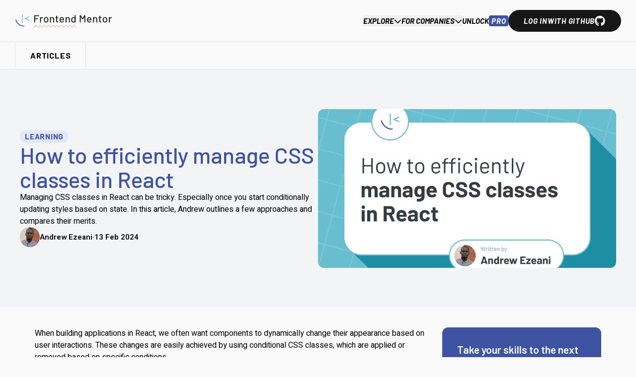

--- FILE ---
content_type: text/html; charset=utf-8
request_url: https://www.frontendmentor.io/articles/how-to-efficiently-manage-css-classes-in-react-XD9hHfdS1J
body_size: 17791
content:
<!DOCTYPE html><html class="__variable_8ec3ba __variable_80ccff __variable_c46483 font-primary" lang="en"><head><meta charSet="utf-8"/><meta name="viewport" content="width=device-width, initial-scale=1"/><link rel="preload" href="/_next/static/media/3cb883af8c65796b-s.p.woff2" as="font" crossorigin="" type="font/woff2"/><link rel="preload" href="/_next/static/media/461799daff61149a-s.p.woff2" as="font" crossorigin="" type="font/woff2"/><link rel="preload" href="/_next/static/media/4b8cf8a338ef79a9-s.p.woff2" as="font" crossorigin="" type="font/woff2"/><link rel="preload" href="/_next/static/media/5efe335d41d94188-s.p.woff2" as="font" crossorigin="" type="font/woff2"/><link rel="preload" href="/_next/static/media/60c9b95e8d9e49be-s.p.woff2" as="font" crossorigin="" type="font/woff2"/><link rel="preload" href="/_next/static/media/6ad0344ed98ac2e9-s.p.woff2" as="font" crossorigin="" type="font/woff2"/><link rel="preload" href="/_next/static/media/b0bb26939bb40fdb-s.p.woff2" as="font" crossorigin="" type="font/woff2"/><link rel="preload" href="/_next/static/media/ec516af01d950ed6-s.p.woff2" as="font" crossorigin="" type="font/woff2"/><link rel="preload" as="image" href="https://res.cloudinary.com/dz209s6jk/image/upload/f_auto,q_auto/Admin/oaguwujm9wknhc8dgknm.jpg" fetchPriority="high"/><link rel="preload" as="image" href="https://res.cloudinary.com/dz209s6jk/image/upload/v1705574568/Admin/xrwavakw5sat7n8mruru.jpg"/><link rel="preload" as="image" href="https://res.cloudinary.com/dz209s6jk/image/upload/v1705574975/Admin/o4xgx3ajztfnndo7ssce.jpg"/><link rel="preload" as="image" href="https://res.cloudinary.com/dz209s6jk/image/upload/v1705575046/Admin/kz0s4jk25oz0s9sys2at.jpg"/><link rel="preload" as="image" href="https://res.cloudinary.com/dz209s6jk/image/upload/v1705575169/Admin/jwpu2fp5t1vxdejyonv8.jpg"/><link rel="stylesheet" href="/_next/static/css/6b1c355ee2c5c95d.css" data-precedence="next"/><link rel="stylesheet" href="/_next/static/css/f2b115c0bd656fa6.css" data-precedence="next"/><link rel="preload" as="script" fetchPriority="low" href="/_next/static/chunks/webpack-c13c0135a2b19517.js"/><script src="/_next/static/chunks/fd9d1056-7f6bafa9ab410a96.js" async=""></script><script src="/_next/static/chunks/3904-fb6b346a4a313bf8.js" async=""></script><script src="/_next/static/chunks/main-app-9731173777348183.js" async=""></script><script src="/_next/static/chunks/5878-75f10326234b3e86.js" async=""></script><script src="/_next/static/chunks/2972-f7dde9da3e2da867.js" async=""></script><script src="/_next/static/chunks/5199-966522c37d537dcc.js" async=""></script><script src="/_next/static/chunks/5323-e81013535f67fdd9.js" async=""></script><script src="/_next/static/chunks/7169-9c74d068ba803bd5.js" async=""></script><script src="/_next/static/chunks/8749-000341c80fa8505b.js" async=""></script><script src="/_next/static/chunks/1952-84a77569b8282a7d.js" async=""></script><script src="/_next/static/chunks/5279-f298bd42e96f758f.js" async=""></script><script src="/_next/static/chunks/9637-77c8acb11426e65e.js" async=""></script><script src="/_next/static/chunks/7658-0593296ffdef52ad.js" async=""></script><script src="/_next/static/chunks/6650-77bb5d22843bbbbc.js" async=""></script><script src="/_next/static/chunks/9025-dddbf65e30777a3f.js" async=""></script><script src="/_next/static/chunks/479-1698d08f26c92222.js" async=""></script><script src="/_next/static/chunks/app/(default)/layout-c12b4c48bd342454.js" async=""></script><script src="/_next/static/chunks/5063-5c6010a7efc38e5f.js" async=""></script><script src="/_next/static/chunks/1640-52bcf825cd2b9c42.js" async=""></script><script src="/_next/static/chunks/app/layout-4df84b3b7eb09f7f.js" async=""></script><script src="/_next/static/chunks/app/error-e00248b245d778f7.js" async=""></script><script src="/_next/static/chunks/app/global-error-2da67bbae0928867.js" async=""></script><script src="/_next/static/chunks/9653-c63a143302fcb166.js" async=""></script><script src="/_next/static/chunks/app/(default)/articles/%5Bslug%5D/page-0ba04ab7554df3ff.js" async=""></script><link rel="preload" href="https://cdn.tolt.io/tolt.js" as="script"/><title>Manage CSS Classes in React | Best Practices</title><meta name="description" content="Efficiently manage CSS classes in React. Conditional styling, className libraries, and CSS-in-JS approaches."/><link rel="manifest" href="/manifest.webmanifest" crossorigin="use-credentials"/><link rel="canonical" href="https://www.frontendmentor.io/articles/how-to-efficiently-manage-css-classes-in-react-XD9hHfdS1J"/><meta property="fb:app_id" content="401466220320820"/><meta property="og:title" content="Manage CSS Classes in React | Best Practices"/><meta property="og:description" content="Efficiently manage CSS classes in React. Conditional styling, className libraries, and CSS-in-JS approaches."/><meta property="og:url" content="https://www.frontendmentor.io/articles/how-to-efficiently-manage-css-classes-in-react-XD9hHfdS1J"/><meta property="og:image:height" content="512"/><meta property="og:image:width" content="768"/><meta property="og:image" content="https://res.cloudinary.com/dz209s6jk/image/upload/v1707821705/Admin/oaguwujm9wknhc8dgknm.jpg"/><meta name="twitter:card" content="summary_large_image"/><meta name="twitter:title" content="Manage CSS Classes in React | Best Practices"/><meta name="twitter:description" content="Efficiently manage CSS classes in React. Conditional styling, className libraries, and CSS-in-JS approaches."/><meta name="twitter:image" content="https://res.cloudinary.com/dz209s6jk/image/upload/v1707821705/Admin/oaguwujm9wknhc8dgknm.jpg"/><link rel="icon" href="/favicon/favicon-16x16.png" sizes="16x16" type="image/png"/><link rel="icon" href="/favicon/favicon-32x32.png" sizes="32x32" type="image/png"/><link rel="apple-touch-icon" href="/favicon/apple-touch-icon.png" sizes="180x180" type="image/png"/><link rel="mask-icon" href="/favicon/safari-pinned-tab.svg" type="image/svg"/><meta name="next-size-adjust"/><script src="/_next/static/chunks/polyfills-42372ed130431b0a.js" noModule=""></script></head><body class="bg-neutral-50" id="modal-root"><!--$!--><template data-dgst="BAILOUT_TO_CLIENT_SIDE_RENDERING"></template><!--/$--><div style="position:fixed;z-index:9999;top:16px;left:16px;right:16px;bottom:16px;pointer-events:none"></div><a class="absolute bg-neutral-50 font-semibold left-0 px-3 py-2 rounded-br rounded-tr transition-transform -translate-x-full top-[6rem] z-30 focus:translate-x-0" href="#main">Skip to content</a><div class="flex flex-col min-h-screen"><header><div class="relative px-5 z-40"><div class="container-full flex items-center justify-between py-4"><div class="flex gap-5 items-center"><div class="flex tablet:relative desktop:hidden"><button aria-controls="header-menu" aria-expanded="false" aria-haspopup="menu" aria-label="Main menu"><div class="h-[26px] relative w-[34px] *:absolute *:bg-neutral-900 *:rounded *:h-[4px] *:w-full *:left-0 *:transition *:origin-center"><div class="top-0"></div><div class="top-[calc(50%-2px)]"></div><div class="bottom-0"></div></div></button></div><a aria-label="Home" href="/"><img alt="" loading="lazy" width="31" height="28" decoding="async" data-nimg="1" class="desktop:hidden" style="color:transparent" src="/images/logo-mobile.svg"/><img alt="" loading="lazy" width="196" height="28" decoding="async" data-nimg="1" class="hidden desktop:block" style="color:transparent" src="/images/logo-desktop.svg"/></a></div><div class="flex gap-4 items-center"><nav aria-label="Primary"><ul class="flex gap-4 items-center"><li class="hidden desktop:block"><div class="flex tablet:relative"><button class="flex font-secondary items-center gap-2 p-0 relative whitespace-nowrap after:bg-rose-600 after:bottom-[-3px] after:h-[2px] after:left-0 after:absolute after:w-full after:transition-transform after:transform-origin-center after:scale-x-0 font-bold italic text-sm uppercase" aria-controls="header-menu" aria-expanded="false" aria-haspopup="menu">Explore<i aria-hidden="true" class="fa-solid fa-chevron-down text-neutral-900 transition-transform"></i></button></div></li><li class="hidden desktop:block"><div class="flex tablet:relative"><button class="flex font-secondary items-center gap-2 p-0 relative whitespace-nowrap after:bg-rose-600 after:bottom-[-3px] after:h-[2px] after:left-0 after:absolute after:w-full after:transition-transform after:transform-origin-center after:scale-x-0 font-bold italic text-sm uppercase" aria-controls="header-menu" aria-expanded="false" aria-haspopup="menu">For companies<i aria-hidden="true" class="fa-solid fa-chevron-down text-neutral-900 transition-transform"></i></button></div></li><li class="hidden desktop:block"><a class="flex font-secondary items-center p-0 relative whitespace-nowrap after:bg-rose-600 after:bottom-[-3px] after:h-[2px] after:left-0 after:absolute after:w-full after:transition-transform after:transform-origin-center after:scale-x-0 font-bold italic text-sm uppercase gap-1" href="/pro">Unlock<!-- --> <span class="bg-blue-500 px-1 rounded text-white tracking-wider">Pro</span></a></li><li><a class="border disabled:bg-neutral-500 disabled:border-neutral-500 flex font-bold font-secondary italic items-center justify-center px-5 text-center tracking-wider transition-colors rounded-full uppercase w-fit gap-2 whitespace-nowrap bg-neutral-900 border-neutral-900 hover:bg-neutral-700 hover:border-neutral-700 text-white py-2 text-sm" href="https://github.com/login/oauth/authorize?client_id=f71675ff0aff88252d33&amp;scope=user:email">Log in <span class="hidden mobile:block">with GitHub</span><i aria-hidden="true" class="fa-brands fa-github text-lg"></i></a></li></ul></nav></div></div></div></header><main class="flex flex-col grow scroll-pt-[5rem]" id="main"><div class="bg-neutral-50 border-b border-neutral-200 border-t px-5"><div class="container-full flex"><span aria-hidden="true" class="border-l border-neutral-200 border-r flex items-center font-bold font-secondary tracking-wider px-5 py-3 uppercase">Articles</span></div></div><div><div class="bg-gray-100 px-5"><div class="container-xl flex flex-col gap-4 items-center py-5 tablet:flex-row-reverse tablet:gap-8 tablet:py-8" width="xwide"><div class="rounded-xl relative min-h-[16rem] overflow-hidden w-full tablet:min-h-[20rem] tablet:w-1/2"><img alt="" fetchPriority="high" decoding="async" data-nimg="fill" class="object-cover" style="position:absolute;height:100%;width:100%;left:0;top:0;right:0;bottom:0;color:transparent" src="https://res.cloudinary.com/dz209s6jk/image/upload/f_auto,q_auto/Admin/oaguwujm9wknhc8dgknm.jpg"/></div><div class="flex flex-col items-start gap-4 tablet:basis-1/2"><div class="flex flex-wrap gap-3"><span class="font-secondary font-bold px-2 py-1 rounded-full text-center text-sm tracking-wider uppercase w-max leading-none bg-blue-100 text-blue-500">Learning</span></div><h1 class="font-secondary text-2xl tablet:text-4xl text-blue-500">How to efficiently manage CSS classes in React</h1><p>Managing CSS classes in React can be tricky. Especially once you start conditionally updating styles based on state. In this article, Andrew outlines a few approaches and compares their merits.</p><div class="flex flex-wrap font-semibold gap-x-3 gap-y-2 items-center text-sm"><div class="bg-white flex-shrink-0 rounded-full relative shadow-inner before:absolute before:h-full before:left-0 before:rounded-full before:shadow-[inset_-1px_1px_3px_rgba(0,0,0,0.2)] before:top-0 before:w-full w-[2.5rem]"><img alt="" loading="lazy" width="40" height="40" decoding="async" data-nimg="1" class="aspect-square h-full object-cover rounded-full w-full" style="color:transparent" src="https://res.cloudinary.com/dz209s6jk/image/upload/f_auto,q_auto,w_40/Avatars/hmddymwk668feuvw7lxt.jpg"/></div><span>Andrew Ezeani</span><span>·</span><span>13 Feb 2024</span></div></div></div></div><div class="container-xl flex flex-col gap-5 px-5 py-6 relative w-full desktop:grid desktop:grid-cols-[1fr_20rem] desktop:grid-rows-[min-content_1fr]"><div class="flex flex-col gap-6 min-w-0 desktop:row-span-2"><div class="bg-white border border-neutral-200 isolate relative rounded-2xl w-full flex flex-col gap-5 p-5 desktop:hidden"><h2 class="font-bold font-primary tracking-widest uppercase">Table of contents</h2><ol class="flex flex-col gap-2 list-decimal pl-5"><li><a class="cursor-pointer hover:underline" href="#prerequisites">Prerequisites</a></li><li><a class="cursor-pointer hover:underline" href="#project-setup">Project setup</a></li><li><a class="cursor-pointer hover:underline" href="#method-1-manual-method">Method 1: Manual method</a></li><li><a class="cursor-pointer hover:underline" href="#method-2-using-the-clsx-library">Method 2: Using the clsx library</a></li><li><a class="cursor-pointer hover:underline" href="#method-3-using-the-class-variance-authority-library">Method 3: Using the class-variance-authority library</a></li><li><a class="cursor-pointer hover:underline" href="#conclusion">Conclusion</a></li><li><a class="cursor-pointer hover:underline" href="#further-reading">Further reading</a></li></ol></div><div class="flex flex-col gap-3 overflow-x-auto grow min-w-0"><p>When building applications in React, we often want components to dynamically change their appearance based on user interactions. These changes are easily achieved by using conditional CSS classes, which are applied or removed based on specific conditions.</p>
<p>In React, these classes are commonly applied based on a component&#x27;s prop values or state. The ternary operator is frequently used to manage the application of these classes. The code snippet below is an example of this common approach:</p>
<pre class="overflow-x-auto p-2 rounded [&amp;_code]:!bg-transparent [&amp;_code]:!border-0 language-js bg-neutral-50 border border-neutral-300"><code class="bg-neutral-50 border border-neutral-300 font-mono inline-block px-1 rounded-sm language-js">import styles from &quot;./button.module.css&quot;

function Button({variant}){
  return (
    &lt;button className={`${styles.base} ${variant ? styles[variant] : &quot;&quot;}`}&gt; 
       {children}    
    &lt;/button&gt;
  )
}

export default Button;
</code></pre>
<p>This approach is typical for building small components. However, as the component becomes more flexible and more props are introduced to handle this flexibility, keeping track of the available CSS classes and the conditions under which they are applied becomes difficult. The button component could end up looking like this:</p>
<pre class="overflow-x-auto p-2 rounded [&amp;_code]:!bg-transparent [&amp;_code]:!border-0 language-js bg-neutral-50 border border-neutral-300"><code class="bg-neutral-50 border border-neutral-300 font-mono inline-block px-1 rounded-sm language-js">import styles from &quot;./button.module.css&quot;

function Button({variant, type, size}){  
  return (    
    &lt;button className={`${styles.base} ${variant ? styles[variant] : &quot;&quot;} ${type ? styles[type] : &quot;&quot;} ${size ? styles[size] : &quot;&quot;}`}&gt;      
      {children}    
    &lt;/button&gt;  
  )
}

export default Button
</code></pre>
<p>The length of the conditional CSS classes&#x27; application logic on the element makes it difficult to understand how the CSS classes are being applied to the element. This difficulty could make debugging your code challenging. Efficiently applying CSS classes becomes essential not just for your future self but for other developers who might work on the project.</p>
<p>This article will explore the efficient techniques for managing conditional CSS classes in a React application.</p>
<h2 class="font-secondary font-semibold my-4 text-3xl [&amp;+h3]:mt-0" id="prerequisites">Prerequisites</h2>
<p>To get the most out of this article, you will need to:</p>
<ul class="list-disc pl-[2em]">
<li>
<p>Have basic knowledge of React</p>
</li>
<li>
<p>Be familiar with CSS modules</p>
</li>
<li>
<p>Be familiar with ES6 syntax</p>
</li>
<li>
<p>Have Node.js installed</p>
</li>
</ul>
<h2 class="font-secondary font-semibold my-4 text-3xl [&amp;+h3]:mt-0" id="project-setup">Project setup</h2>
<p>We will be building a button component with the following props:</p>
<ul class="list-disc pl-[2em]">
<li>
<p>variant: solid, outlined, and text</p>
</li>
<li>
<p>type: primary, success, and danger</p>
</li>
<li>
<p>size: sm (small), md (medium), and lg (large)</p>
</li>
</ul>
<p>To follow along, you will need to create a new React application. You can do that by executing this command in your terminal:</p>
<pre class="overflow-x-auto p-2 rounded [&amp;_code]:!bg-transparent [&amp;_code]:!border-0 language-sh bg-neutral-50 border border-neutral-300"><code class="bg-neutral-50 border border-neutral-300 font-mono inline-block px-1 rounded-sm language-sh">npm create vite@latest &lt;project_name&gt; -- ---template react
</code></pre>
<p>Change to your project directory once it has been created, and execute the below command to install the necessary dependencies for your project:</p>
<pre class="overflow-x-auto p-2 rounded [&amp;_code]:!bg-transparent [&amp;_code]:!border-0 language-sh bg-neutral-50 border border-neutral-300"><code class="bg-neutral-50 border border-neutral-300 font-mono inline-block px-1 rounded-sm language-sh">npm install
</code></pre>
<p>With the necessary dependencies installed, let&#x27;s make a few changes to our new React application. First, delete the <code class="bg-neutral-50 border border-neutral-300 font-mono inline-block px-1 rounded-sm">App.css</code> file. We don&#x27;t need it for this project because we will use CSS modules to style the button component.</p>
<p>Next, create a new <code class="bg-neutral-50 border border-neutral-300 font-mono inline-block px-1 rounded-sm">components</code> directory inside the <code class="bg-neutral-50 border border-neutral-300 font-mono inline-block px-1 rounded-sm">src</code> directory. Then, create two new files in the <code class="bg-neutral-50 border border-neutral-300 font-mono inline-block px-1 rounded-sm">components</code> directory: <code class="bg-neutral-50 border border-neutral-300 font-mono inline-block px-1 rounded-sm">Button.jsx</code> and <code class="bg-neutral-50 border border-neutral-300 font-mono inline-block px-1 rounded-sm">button.module.css</code>.</p>
<p>Copy and paste the following CSS styles into the <code class="bg-neutral-50 border border-neutral-300 font-mono inline-block px-1 rounded-sm">button.module.css</code> file:</p>
<pre class="overflow-x-auto p-2 rounded [&amp;_code]:!bg-transparent [&amp;_code]:!border-0 language-css bg-neutral-50 border border-neutral-300"><code class="bg-neutral-50 border border-neutral-300 font-mono inline-block px-1 rounded-sm language-css">/* button base style */
.base {
  color: #fff;
  font-weight: bold;
  font-size: 0.75rem;
  padding: 4px;
  cursor: pointer;
  border-radius: 6px;
}

/*Button variant styles */
.solid,
.text {
  border: none;
}

.outline,
.text {
  background-color: transparent;
  color: rgb(133, 133, 133);
}

.outline {
  border: 2px solid rgb(133, 133, 133);
}

/* button types style */
.primary {
  background-color: #3b82f6;
}

.success {
  background-color: #22c55e;
}

.danger {
  background-color: #ef4444;
}

/* Compound button styles */
.solid-primary {
  background-color: #3b82f6;
}

.text-primary,
.outline-primary {
  background-color: transparent;
  color: #3b82f6;
}

.outline-primary {
  border: 2px solid #3b82f6;
}

.solid-success {
  background-color: #22c55e;
}

.text-success,
.outline-success {
  background-color: transparent;
  color: #22c55e;
}

.outline-success {
  border: 2px solid #22c55e;
}

.solid-danger {
  background-color: #ef4444;
}

.text-danger,
.outline-danger {
  background-color: transparent;
  color: #ef4444;
}

.outline-danger {
  border: 2px solid #ef4444;
}

/* button size styles */
.sm {
  font-size: 0.875rem;
  padding: 6px;
}

.md {
  font-size: 1rem;
  padding: 8px;
}

.lg {
  font-size: 1.125rem;
  padding: 10px;
}
</code></pre>
<p>Next, replace the CSS styles in the <code class="bg-neutral-50 border border-neutral-300 font-mono inline-block px-1 rounded-sm">index.css</code> file with the following:</p>
<pre class="overflow-x-auto p-2 rounded [&amp;_code]:!bg-transparent [&amp;_code]:!border-0 language-css bg-neutral-50 border border-neutral-300"><code class="bg-neutral-50 border border-neutral-300 font-mono inline-block px-1 rounded-sm language-css">* {  
  padding: 0;  
  margin: 0;  
  box-sizing: border-box;
}

body {    
  min-height: 100vh;  
  display: grid;  
  place-items: center;
}
</code></pre>
<p>Next, copy and paste the following code into the <code class="bg-neutral-50 border border-neutral-300 font-mono inline-block px-1 rounded-sm">Button.jsx</code> file:</p>
<pre class="overflow-x-auto p-2 rounded [&amp;_code]:!bg-transparent [&amp;_code]:!border-0 language-js bg-neutral-50 border border-neutral-300"><code class="bg-neutral-50 border border-neutral-300 font-mono inline-block px-1 rounded-sm language-js">import styles from &quot;./button.module.css&quot;

function Button(){  
  return &lt;button className={styles.base}&gt;Button&lt;/button&gt;  
}

export default Button;
</code></pre>
<p>Next, replace the contents of the <code class="bg-neutral-50 border border-neutral-300 font-mono inline-block px-1 rounded-sm">App.jsx</code> file with the following:</p>
<pre class="overflow-x-auto p-2 rounded [&amp;_code]:!bg-transparent [&amp;_code]:!border-0 language-js bg-neutral-50 border border-neutral-300"><code class="bg-neutral-50 border border-neutral-300 font-mono inline-block px-1 rounded-sm language-js">import Button from &quot;./components/Button&quot;;

function App() {
  return &lt;Button /&gt;;
}

export default App;
</code></pre>
<p>Finally, save all changes and execute the below command to start the development server:</p>
<pre class="overflow-x-auto p-2 rounded [&amp;_code]:!bg-transparent [&amp;_code]:!border-0 language-sh bg-neutral-50 border border-neutral-300"><code class="bg-neutral-50 border border-neutral-300 font-mono inline-block px-1 rounded-sm language-sh">npm run dev
</code></pre>
<p>You should see the below button on your screen:</p>
<p><img alt="A light gray, slightly rounded rectangular button with the text &#x27;button&#x27; in white, displaying only the base styles." src="https://res.cloudinary.com/dz209s6jk/image/upload/v1705574568/Admin/xrwavakw5sat7n8mruru.jpg" node="[object Object]" class="my-4"/></p>
<p>With the project all set up, let&#x27;s look at the different methods for efficiently managing the application of conditional CSS classes in React.</p>
<h2 class="font-secondary font-semibold my-4 text-3xl [&amp;+h3]:mt-0" id="method-1-manual-method">Method 1: Manual method</h2>
<p>The manual method involves creating an array of CSS classes and then using the <code class="bg-neutral-50 border border-neutral-300 font-mono inline-block px-1 rounded-sm">Array.join()</code> method to concatenate the classes into a string that will be applied to the component. Implementing this method in our button component:</p>
<pre class="overflow-x-auto p-2 rounded [&amp;_code]:!bg-transparent [&amp;_code]:!border-0 language-js bg-neutral-50 border border-neutral-300"><code class="bg-neutral-50 border border-neutral-300 font-mono inline-block px-1 rounded-sm language-js">import styles from &quot;./button.module.css&quot;;

// Set the default values for some props
function Button({ variant = &quot;solid&quot;, size = &quot;md&quot;, type, children }) {
  // Create an array of class names based on props
  const classNames = [
    styles.base, // Base class
    styles[size], // Size-specific class
    styles[variant], // Variant-specific class
    styles[`${variant}-${type}`], // Variant and type-specific class
  ];

  // Concatenate the classes into a string
  const btnStyles = classNames.join(&quot; &quot;);

  return &lt;button className={btnStyles}&gt;{children}&lt;/button&gt;;
}
</code></pre>
<p>In the above code snippet, we created a <code class="bg-neutral-50 border border-neutral-300 font-mono inline-block px-1 rounded-sm">classNames</code> array that contains all CSS classes used for styling the button. Then, we used the <code class="bg-neutral-50 border border-neutral-300 font-mono inline-block px-1 rounded-sm">join()</code> method to concatenate the array elements into a string.</p>
<p>We used the <code class="bg-neutral-50 border border-neutral-300 font-mono inline-block px-1 rounded-sm">join()</code> method instead of the <code class="bg-neutral-50 border border-neutral-300 font-mono inline-block px-1 rounded-sm">toString()</code> method because the string returned by the <code class="bg-neutral-50 border border-neutral-300 font-mono inline-block px-1 rounded-sm">toString()</code> method uses a comma as the delimiter to concatenate the CSS classes in the array. When applied to the element, this fails to produce the expected styles. For example, using the <code class="bg-neutral-50 border border-neutral-300 font-mono inline-block px-1 rounded-sm">toString()</code> method:</p>
<pre class="overflow-x-auto p-2 rounded [&amp;_code]:!bg-transparent [&amp;_code]:!border-0 language-js bg-neutral-50 border border-neutral-300"><code class="bg-neutral-50 border border-neutral-300 font-mono inline-block px-1 rounded-sm language-js">import styles from &quot;./button.module.css&quot;;  

// Set the default values for some props
function Button({ variant = &quot;solid&quot;, size = &quot;md&quot;, type, children }) {  
  
  // Create an array of class names based on props  
  const classNames = [ 
    styles.base,  // Base class    
    styles[size],  // Size-specific class    
    styles[variant],  // Variant-specific class    
    styles[`${variant}-${type}`] // Variant and type-specific class
  ];
  
  // Using the toString method to Concatenate the classes into a string  
  const btnStyles = classNames.toString();
  
  return &lt;button className={btnStyles}&gt;{children}&lt;/button&gt;;
}
</code></pre>
<p>We get this button once we save the changes:</p>
<p><img alt="A HTML button element with default styling and displaying the text button." src="https://res.cloudinary.com/dz209s6jk/image/upload/v1705574975/Admin/o4xgx3ajztfnndo7ssce.jpg" node="[object Object]" class="my-4"/></p>
<p>When we inspect the element in the browser DevTools:</p>
<p><img alt="A devtools snapshot showing a button element with a single class that includes commas: &quot;base_qizaw_2,sm_qizaw_84,solid_qizaw_13&quot; due to JavaScript&#x27;s toString method." src="https://res.cloudinary.com/dz209s6jk/image/upload/v1705575046/Admin/kz0s4jk25oz0s9sys2at.jpg" node="[object Object]" class="my-4"/></p>
<p>The classes are separated by a comma and applied on the button as a single class instead of separate classes. Using the <code class="bg-neutral-50 border border-neutral-300 font-mono inline-block px-1 rounded-sm">join()</code> method, we can pass a delimiter of our choice as an argument, in this case, a space, when we call the <code class="bg-neutral-50 border border-neutral-300 font-mono inline-block px-1 rounded-sm">join()</code> method.</p>
<p>When we revert our changes and save the file, we get this nice-looking button in the browser:</p>
<p><img alt="The primary button, a blue rectangular button with rounded corners and the text &#x27;button&#x27; in white." src="https://res.cloudinary.com/dz209s6jk/image/upload/v1705575169/Admin/jwpu2fp5t1vxdejyonv8.jpg" node="[object Object]" class="my-4"/></p>
<h3 class="font-secondary font-semibold my-4 text-2xl [&amp;+h4]:mt-0">Pros of the manual method</h3>
<ul class="list-disc pl-[2em]">
<li>
<p>Simple implementation: The manual method uses basic JavaScript, which makes its implementation easy as it requires no learning curve.</p>
</li>
<li>
<p>Improved code clarity: When contrasted with the inline method that uses ternary operators, it&#x27;s easy to understand the code flow, making it a bit easier to debug.</p>
</li>
<li>
<p>No external dependencies: It doesn&#x27;t rely on external libraries, reducing project dependencies.</p>
</li>
</ul>
<h3 class="font-secondary font-semibold my-4 text-2xl [&amp;+h4]:mt-0">Cons of the manual method</h3>
<ul class="list-disc pl-[2em]">
<li>
<p>Code verbosity: The manual method may become less maintainable when dealing with more complex styling scenarios or larger projects. As the number of conditions and styles increases, the code could become convoluted and harder to manage.</p>
</li>
<li>
<p>No explicit conditions: It’s difficult to understand the conditions under which different CSS classes are applied to the element, which could make debugging the code difficult.</p>
</li>
</ul>
<h2 class="font-secondary font-semibold my-4 text-3xl [&amp;+h3]:mt-0" id="method-2-using-the-clsx-library">Method 2: Using the clsx library</h2>
<p><a class="hover:no-underline underline" href="https://www.npmjs.com/package/clsx">clsx</a> is a lightweight utility library used to manage the application of CSS classes. It&#x27;s a simple function that accepts an object, array, or string as arguments and returns a string interpolation of the valid classes based on the provided conditions.</p>
<p>Execute the below command in your terminal to install the <code class="bg-neutral-50 border border-neutral-300 font-mono inline-block px-1 rounded-sm">clsx</code> library:</p>
<pre class="overflow-x-auto p-2 rounded [&amp;_code]:!bg-transparent [&amp;_code]:!border-0 language-sh bg-neutral-50 border border-neutral-300"><code class="bg-neutral-50 border border-neutral-300 font-mono inline-block px-1 rounded-sm language-sh">npm install clsx
</code></pre>
<p>With the <code class="bg-neutral-50 border border-neutral-300 font-mono inline-block px-1 rounded-sm">clsx</code> library installed, let’s refactor our <code class="bg-neutral-50 border border-neutral-300 font-mono inline-block px-1 rounded-sm">Button</code> component:</p>
<pre class="overflow-x-auto p-2 rounded [&amp;_code]:!bg-transparent [&amp;_code]:!border-0 language-js bg-neutral-50 border border-neutral-300"><code class="bg-neutral-50 border border-neutral-300 font-mono inline-block px-1 rounded-sm language-js">import clsx from &quot;clsx&quot;;
import styles from &quot;./button.module.css&quot;;

// Setting some default prop values
function Button({ variant = &quot;solid&quot;, size = &quot;md&quot;, type, children }) {
  const btnStyles = clsx({
    // Define class names as object properties
    // The base class for the button is always included
    [styles.base]: true,
    // Include the variant-specific class if the &#x27;variant&#x27; prop is provided 
    [styles[variant]]: variant,
    // Include the size-specific class if the &#x27;size&#x27; prop is provided
    [styles[size]]: size,
    // Include a compound class if the &#x27;type&#x27; prop is provided
    [styles[`${variant}-${type}`]]: type,
  });

  return &lt;button className={btnStyles}&gt;{children}&lt;/button&gt;;
}

export default Button;
</code></pre>
<p>In the above code snippet, we called the <code class="bg-neutral-50 border border-neutral-300 font-mono inline-block px-1 rounded-sm">clsx</code> function and stored its return value in the <code class="bg-neutral-50 border border-neutral-300 font-mono inline-block px-1 rounded-sm">btnStyles</code> variable. We provided an object as an argument to the function, where each key represents a CSS class that is conditionally applied based on its associated values. The first class, set to a value of <code class="bg-neutral-50 border border-neutral-300 font-mono inline-block px-1 rounded-sm">true</code>, ensures that the class is always applied each time the button component is rendered. Subsequent keys are mapped to different props and are only applied when a value is passed to the respective props when the component is rendered.</p>
<p>You get the same nice-looking button after saving the file:</p>
<p><img alt="The primary button, a blue rectangular button with rounded corners and the text &#x27;button&#x27; in white." src="https://res.cloudinary.com/dz209s6jk/image/upload/v1705575169/Admin/jwpu2fp5t1vxdejyonv8.jpg" node="[object Object]" class="my-4"/></p>
<p>This approach could be further optimized, by checking if the prop has a valid value before applying the corresponding CSS class, rather than applying the CSS class associated with any of the props when the prop has a true value. This helps avoid situations where an undefined class could be applied due to an invalid prop value passed to either of the component props. To optimize this approach, we can proceed as follows:</p>
<pre class="overflow-x-auto p-2 rounded [&amp;_code]:!bg-transparent [&amp;_code]:!border-0 language-js bg-neutral-50 border border-neutral-300"><code class="bg-neutral-50 border border-neutral-300 font-mono inline-block px-1 rounded-sm language-js">import clsx from &quot;clsx&quot;;
import styles from &quot;./button.module.css&quot;;

function Button({ variant = &quot;solid&quot;, size = &quot;md&quot;, type, children }) {
  //Added an array of all the valid prop values
  const validVariants = [&quot;solid&quot;, &quot;outlined&quot;, &quot;text&quot;];
  const validTypes = [&quot;primary&quot;, &quot;success&quot;, &quot;danger&quot;];
  const validSizes = [&quot;sm&quot;, &quot;md&quot;, &quot;lg&quot;];

  const btnStyles = clsx({
    [styles.base]: true,
    // The classes are only applied when the prop has a true value
    // and the value is a valid option for the given prop
    [styles[variant]]: variant &amp;&amp; validVariants.includes(variant),
    [styles[size]]: type &amp;&amp; validSizes.includes(size),
    [styles[`${variant}-${type}`]]: type &amp;&amp; validTypes.includes(type),
  });

  return &lt;button className={btnStyles}&gt;{children}&lt;/button&gt;;
}

export default Button;
</code></pre>
<p>In the above code snippet, we created an array of valid values for each prop. Then, we used the <code class="bg-neutral-50 border border-neutral-300 font-mono inline-block px-1 rounded-sm">&amp;&amp;</code> operator to ensure that the CSS class associated with a prop is only included if it has a true value and it is a valid option for the specific prop. This helps to prevent undefined CSS classes from being applied.</p>
<h3 class="font-secondary font-semibold my-4 text-2xl [&amp;+h4]:mt-0">Pros of the clsx library method</h3>
<ul class="list-disc pl-[2em]">
<li>
<p>Concise code: <code class="bg-neutral-50 border border-neutral-300 font-mono inline-block px-1 rounded-sm">clsx</code> eliminates the need for verbose inline conditional statements, resulting in more compact and easily understandable code.</p>
</li>
<li>
<p>Improved code clarity: <code class="bg-neutral-50 border border-neutral-300 font-mono inline-block px-1 rounded-sm">clsx</code> enhances code clarity by explicitly defining the conditions for which each class is applied to the element, making it easier to understand and maintain compared to manual methods.</p>
</li>
<li>
<p>Easier to maintain: Explicitly setting out the conditions for applying different CSS classes makes the code easier to understand and, therefore, more maintainable.</p>
</li>
</ul>
<h3 class="font-secondary font-semibold my-4 text-2xl [&amp;+h4]:mt-0">Cons of the clsx library method</h3>
<ul class="list-disc pl-[2em]">
<li>Additional dependency: Although <code class="bg-neutral-50 border border-neutral-300 font-mono inline-block px-1 rounded-sm">clsx</code> is a small package (255B), it&#x27;s still an extra dependency for your project, which should be considered.</li>
</ul>
<p>Learning Curve: While not steep, additional time is still required to use the <code class="bg-neutral-50 border border-neutral-300 font-mono inline-block px-1 rounded-sm">clsx</code> library effectively.</p>
<h2 class="font-secondary font-semibold my-4 text-3xl [&amp;+h3]:mt-0" id="method-3-using-the-class-variance-authority-library">Method 3: Using the class-variance-authority library</h2>
<p><a class="hover:no-underline underline" href="https://www.npmjs.com/package/class-variance-authority">class-variance-authority</a> (<code class="bg-neutral-50 border border-neutral-300 font-mono inline-block px-1 rounded-sm">cva</code>) is another utility library used for managing the conditional application of CSS classes in a component. The key difference between <code class="bg-neutral-50 border border-neutral-300 font-mono inline-block px-1 rounded-sm">cva</code> and <code class="bg-neutral-50 border border-neutral-300 font-mono inline-block px-1 rounded-sm">clsx</code> is the need to explicitly specify which styles are applied to the component in <code class="bg-neutral-50 border border-neutral-300 font-mono inline-block px-1 rounded-sm">cva</code>, based on the presence and combinations of the different props values provided when the component is rendered.</p>
<p>Execute the below command in your terminal to install the <code class="bg-neutral-50 border border-neutral-300 font-mono inline-block px-1 rounded-sm">cva</code> library:</p>
<pre class="overflow-x-auto p-2 rounded [&amp;_code]:!bg-transparent [&amp;_code]:!border-0 language-sh bg-neutral-50 border border-neutral-300"><code class="bg-neutral-50 border border-neutral-300 font-mono inline-block px-1 rounded-sm language-sh">npm install class-variance-authority 
</code></pre>
<p>Refactoring the <code class="bg-neutral-50 border border-neutral-300 font-mono inline-block px-1 rounded-sm">Button</code> component, we now have:</p>
<pre class="overflow-x-auto p-2 rounded [&amp;_code]:!bg-transparent [&amp;_code]:!border-0 language-js bg-neutral-50 border border-neutral-300"><code class="bg-neutral-50 border border-neutral-300 font-mono inline-block px-1 rounded-sm language-js">import { cva } from &quot;class-variance-authority&quot;;
import styles from &quot;./button.module.css&quot;;

function Button({ variant, type, size, children }) {  
  const btnStyles = cva([styles.base], {    
    variants: {      
      variant: {        
        solid: styles.solid,        
        outline: styles.outline,        
        text: styles.text,      
      },      
      type: {        
        primary: styles.primary,        
        success: styles.success,        
        danger: styles.danger,      
      },      
      size: {        
        sm: styles.sm,        
        md: styles.md,        
        lg: styles.lg,      
      },    
    },    
    compoundVariants: [      
      {        
        variant: &quot;solid&quot;,        
        type: &quot;danger&quot;,        
        className: styles[&quot;solid-danger&quot;],      
      },      
      {        
        variant: &quot;solid&quot;,        
        type: &quot;success&quot;,        
        className: styles[&quot;solid-success&quot;],      
      },      
      {        
        variant: &quot;outline&quot;,        
        type: &quot;primary&quot;,        
        className: styles[&quot;outline-primary&quot;],      
      },      
      {        
        variant: &quot;outline&quot;,        
        type: &quot;danger&quot;,
        className: styles[&quot;outline-danger&quot;],
      },      
      {        
        variant: &quot;outline&quot;,        
        type: &quot;success&quot;,        
        className: styles[&quot;outline-success&quot;],      
      },      
      {        
        variant: &quot;text&quot;,        
        type: &quot;primary&quot;,        
        className: styles[&quot;text-primary&quot;],      
      },      
      {        
        variant: &quot;text&quot;,
        type: &quot;danger&quot;,        
        className: styles[&quot;text-danger&quot;],      
      },      
      {        
        variant: &quot;text&quot;,
        type: &quot;success&quot;, 
        className: styles[&quot;text-success&quot;],  
      },    
    ],  
    defaultVariants: {    
      variant: &quot;solid&quot;,    
      size: &quot;md&quot;,   
    },  
  });

  return  &lt;button className={btnStyles({ variant, type, size })}&gt;{children}&lt;/button&gt;  
}

export default Button;
</code></pre>
<p>In the above code snippet, we called the <code class="bg-neutral-50 border border-neutral-300 font-mono inline-block px-1 rounded-sm">cva</code> function with two arguments and stored its return value in the <code class="bg-neutral-50 border border-neutral-300 font-mono inline-block px-1 rounded-sm">btnStyles</code> variable, which is then invoked to return the appropriate classes. Let&#x27;s break down each argument passed to the function:</p>
<ul class="list-disc pl-[2em]">
<li>
<p>The first argument is the CSS class, which will be applied whenever the <code class="bg-neutral-50 border border-neutral-300 font-mono inline-block px-1 rounded-sm">Button</code> component is rendered. This could either be a string or an array of class names.</p>
</li>
<li>
<p>The second argument is an object with three properties: <code class="bg-neutral-50 border border-neutral-300 font-mono inline-block px-1 rounded-sm">variants</code>, <code class="bg-neutral-50 border border-neutral-300 font-mono inline-block px-1 rounded-sm">compoundVariants</code>, and <code class="bg-neutral-50 border border-neutral-300 font-mono inline-block px-1 rounded-sm">defaultVariant</code>.</p>
</li>
<li>
<p>The <code class="bg-neutral-50 border border-neutral-300 font-mono inline-block px-1 rounded-sm">variants</code> key is mapped to an object that contains the various props as keys. Each prop is further defined with its possible values and the corresponding CSS class that should be applied when the prop matches one of these values.</p>
</li>
<li>
<p>The <code class="bg-neutral-50 border border-neutral-300 font-mono inline-block px-1 rounded-sm">compoundVariants</code> property is an array of objects, each defining a combination of valid prop values and the corresponding CSS class to apply when the prop values match any defined combinations in the <code class="bg-neutral-50 border border-neutral-300 font-mono inline-block px-1 rounded-sm">compoundVariant</code> array.</p>
</li>
<li>
<p>The <code class="bg-neutral-50 border border-neutral-300 font-mono inline-block px-1 rounded-sm">defaultVariant</code> property holds the value of the default CSS classes to be applied when the <code class="bg-neutral-50 border border-neutral-300 font-mono inline-block px-1 rounded-sm">Button</code> component is rendered with either a missing prop value or without props.</p>
</li>
</ul>
<p>We get the same button when we save the file:</p>
<p><img alt="The primary button, a blue rectangular button with rounded corners and the text &#x27;button&#x27; in white." src="https://res.cloudinary.com/dz209s6jk/image/upload/v1705575169/Admin/jwpu2fp5t1vxdejyonv8.jpg" node="[object Object]" class="my-4"/></p>
<h3 class="font-secondary font-semibold my-4 text-2xl [&amp;+h4]:mt-0">Pros of the cva library</h3>
<ul class="list-disc pl-[2em]">
<li>
<p>Code clarity: explicitly setting out the classes enhances code clarity, making it easier to understand your application and debug.</p>
</li>
<li>
<p>Greater control: By explicitly defining classes for each prop value and combination, this method gives you greater control over your component&#x27;s appearance.</p>
</li>
<li>
<p>Eliminates unexpected side effects: The <code class="bg-neutral-50 border border-neutral-300 font-mono inline-block px-1 rounded-sm">cva</code> library syntax eliminates unexpected side effects by ensuring that classes are set based on the prop values of the component. This prevents issues like applying undefined classes, that we experienced while using the <code class="bg-neutral-50 border border-neutral-300 font-mono inline-block px-1 rounded-sm">clsx</code> library.</p>
</li>
</ul>
<h3 class="font-secondary font-semibold my-4 text-2xl [&amp;+h4]:mt-0">Cons of the cva library</h3>
<ul class="list-disc pl-[2em]">
<li>
<p>Learning curve: Time is required to learn how to use the <code class="bg-neutral-50 border border-neutral-300 font-mono inline-block px-1 rounded-sm">cva</code> library effectively, but the curve is not steep.</p>
</li>
<li>
<p>Lengthy boilerplate code: This method requires explicit definitions for compound variants, increasing the code needed to get started.</p>
</li>
<li>
<p>Additional dependency: The cva is an extra dependency for your project, which should be taken into consideration.</p>
</li>
</ul>
<h2 class="font-secondary font-semibold my-4 text-3xl [&amp;+h3]:mt-0" id="conclusion">Conclusion</h2>
<p>Efficiently managing the application of conditional CSS classes is important for building scalable and maintainable components in a React application. In this article, we explored three efficient methods for managing the application of conditional CSS classes in a React application. The advantages and disadvantages outlined will hopefully help you decide on the right approach for your next project.</p>
<p>Choosing the right method depends on the project&#x27;s scale, complexity, and personal preference. The manual method is a good choice for small personal projects due to its simplicity and lack of a learning curve, and it adds no extra dependency to your project. <code class="bg-neutral-50 border border-neutral-300 font-mono inline-block px-1 rounded-sm">clsx</code> is a better choice if an extra dependency and the time required to learn the library are not an issue because it provides an easier-to-understand syntax, which makes debugging your application easier than the manual method. The <code class="bg-neutral-50 border border-neutral-300 font-mono inline-block px-1 rounded-sm">class-variance-authority</code> method is a better alternative if you need a deterministic way of knowing what type of element will be rendered for any given combination of props in your project.</p>
<p>Additionally, using CSS modules, style component libraries like <a class="hover:no-underline underline" href="https://mui.com/">Material UI (MUI)</a>, or a CSS framework like <a class="hover:no-underline underline" href="https://tailwindcss.com/">Tailwind CSS</a> for styling your components enhances the overall maintainability of your React project because these styling options keep your styles isolated, which helps prevent style conflicts.</p>
<p>Ultimately, whatever method you choose should align with the specific requirements of your project and your development preferences.</p>
<h2 class="font-secondary font-semibold my-4 text-3xl [&amp;+h3]:mt-0" id="further-reading">Further reading</h2>
<ul class="list-disc pl-[2em]">
<li>
<p><a class="hover:no-underline underline" href="https://github.com/lukeed/clsx">clsx library official documentation</a></p>
</li>
<li>
<p><a class="hover:no-underline underline" href="https://cva.style/docs">cva library official documentation</a></p>
</li>
<li>
<p><a class="hover:no-underline underline" href="https://blog.logrocket.com/a-deep-dive-into-css-modules/">An in-depth article about CSS modules</a></p>
</li>
</ul></div></div><div class="desktop:col-start-2"><div class="bg-blue-500 flex flex-col gap-4 text-white p-5 rounded-xl"><h2 class="font-secondary text-lg font-semibold leading-snug">Take your skills to the next level</h2><ul><li class="flex gap-2"><span aria-hidden="true">🤖</span> AI-powered solution reviews</li><li class="flex gap-2"><span aria-hidden="true">⭐️</span> 50+ portfolio-ready premium projects</li><li class="flex gap-2"><span aria-hidden="true">🎨</span> Professional Figma design files</li></ul><a class="border disabled:bg-neutral-500 disabled:border-neutral-500 flex font-bold font-secondary italic items-center justify-center px-5 py-3 text-center text-base tracking-wider transition-colors rounded-full uppercase leading-none bg-white border-white hover:bg-neutral-50 hover:border-neutral-50 text-blue-500 w-full" href="/pro">Upgrade now</a></div></div><div class="flex flex-col gap-5 desktop:col-start-2 desktop:row-start-2 desktop:self-start desktop:sticky desktop:top-5"><div class="bg-white border border-neutral-200 isolate relative rounded-2xl w-full flex-col gap-5 p-5 hidden desktop:flex"><h2 class="font-bold font-primary tracking-widest uppercase">Table of contents</h2><ol class="flex flex-col gap-2 list-decimal pl-5"><li><a class="cursor-pointer hover:underline" href="#prerequisites">Prerequisites</a></li><li><a class="cursor-pointer hover:underline" href="#project-setup">Project setup</a></li><li><a class="cursor-pointer hover:underline" href="#method-1-manual-method">Method 1: Manual method</a></li><li><a class="cursor-pointer hover:underline" href="#method-2-using-the-clsx-library">Method 2: Using the clsx library</a></li><li><a class="cursor-pointer hover:underline" href="#method-3-using-the-class-variance-authority-library">Method 3: Using the class-variance-authority library</a></li><li><a class="cursor-pointer hover:underline" href="#conclusion">Conclusion</a></li><li><a class="cursor-pointer hover:underline" href="#further-reading">Further reading</a></li></ol></div><div class="bg-white border border-neutral-200 isolate relative rounded-2xl w-full flex flex-wrap gap-5 items-center justify-between p-5 desktop:flex-col desktop:items-start"><h2 class="font-bold font-primary tracking-widest uppercase">Share this</h2><ul class="flex gap-6 text-cyan-500 text-xl desktop:justify-between desktop:w-full"><li><a aria-label="Twitter" href="https://twitter.com/intent/tweet?text=How%20to%20efficiently%20manage%20CSS%20classes%20in%20React%20via%20%40frontendmentor%0Ahttps%3A%2F%2Fwww.frontendmentor.io%2Farticles%2Fhow-to-efficiently-manage-css-classes-in-react-XD9hHfdS1J"><i aria-hidden="true" class="fa-brands fa-twitter undefined"></i></a></li><li><a aria-label="LinkedIn" href="https://www.linkedin.com/sharing/share-offsite/?url=https%3A%2F%2Fwww.frontendmentor.io%2Farticles%2Fhow-to-efficiently-manage-css-classes-in-react-XD9hHfdS1J"><i aria-hidden="true" class="fa-brands fa-linkedin undefined"></i></a></li><li><a aria-label="Facebook" href="https://www.facebook.com/sharer.php?u=https%3A%2F%2Fwww.frontendmentor.io%2Farticles%2Fhow-to-efficiently-manage-css-classes-in-react-XD9hHfdS1J"><i aria-hidden="true" class="fa-brands fa-facebook undefined"></i></a></li><li><a aria-label="Reddit" href="https://www.reddit.com/submit?url=https%3A%2F%2Fwww.frontendmentor.io%2Farticles%2Fhow-to-efficiently-manage-css-classes-in-react-XD9hHfdS1J&amp;title=How%20to%20efficiently%20manage%20CSS%20classes%20in%20React"><i aria-hidden="true" class="fa-brands fa-reddit undefined"></i></a></li></ul></div></div></div></div></main><footer class="bg-white flex flex-col gap-7 pt-7"><div class="px-5"><div class="container-full flex flex-col gap-6 mobile:flex-row mobile:justify-between"><a aria-label="Home" href="/"><img alt="" loading="lazy" width="196" height="28" decoding="async" data-nimg="1" style="color:transparent" src="/images/logo-desktop.svg"/></a><div class="flex items-center gap-5 text-cyan-500 text-xl"><a aria-label="Discord - Frontend Mentor community" href="https://discord.gg/UAfh3qzhYb"><i aria-hidden="true" class="fa-brands fa-discord undefined"></i></a><a aria-label="X - Frontend Mentor" href="https://x.com/frontendmentor"><i aria-hidden="true" class="fa-brands fa-x-twitter undefined"></i></a><a aria-label="LinkedIn - Frontend Mentor" href="https://www.linkedin.com/company/frontend-mentor"><i aria-hidden="true" class="fa-brands fa-linkedin undefined"></i></a><a aria-label="Facebook - Frontend Mentor" href="https://www.facebook.com/frontendmentor"><i aria-hidden="true" class="fa-brands fa-facebook undefined"></i></a></div></div></div><div class="px-5"><div class="container-full flex flex-wrap flex-col gap-7 tablet:flex-row tablet:justify-between"><div class="flex flex-col gap-4 max-w-[28rem] w-full"><p class="flex flex-col gap-2"><span class="font-secondary text-xl text-blue-500 leading-normal">Stay up to date</span><span>with new challenges, featured solutions, selected articles, and our latest news</span></p><form class="text-neutral-900 w-full flex flex-col gap-4 mobile:flex-row mobile:items-start" noValidate=""><div class="flex flex-col gap-2 w-full"><label class="font-secondary font-semibold sr-only" for=":R36svcq:">Email</label><div class="flex flex-col gap-1"><input class="bg-transparent block p-2 placeholder-neutral-500 rounded w-full border border-neutral-200" data-1p-ignore="true" data-lpignore="true" id=":R36svcq:" placeholder="email@example.com" type="email" name="email" value=""/></div></div><button class="border disabled:bg-neutral-500 disabled:border-neutral-500 flex font-bold font-secondary italic items-center justify-center px-5 py-3 text-center text-base tracking-wider transition-colors rounded-full uppercase w-fit leading-none bg-rose-600 border-rose-600 hover:bg-red-700 hover:border-red-700 text-white">Subscribe</button></form></div><div class="flex flex-col gap-6 mobile:gap-6 mobile:grid mobile:grid-cols-2 tablet:flex tablet:flex-grow tablet:flex-row tablet:justify-between desktop:max-w-[50rem]"><div class="flex flex-col gap-4"><h2 class="font-bold font-primary tracking-widest uppercase">Frontend Mentor</h2><ul class="flex flex-col gap-1 text-neutral-500"><li><a class="hover:underline" href="/pro">Unlock Pro</a></li><li><a class="hover:underline" href="/contact">Contact us</a></li><li><a class="hover:underline" href="/faqs">FAQs</a></li><li><a class="hover:underline" href="/become-a-partner">Become a partner</a></li><li><a class="hover:underline" href="/use-cases">Use cases</a></li></ul></div><div class="flex flex-col gap-4"><h2 class="font-bold font-primary tracking-widest uppercase">Explore</h2><ul class="flex flex-col gap-1 text-neutral-500"><li><a class="hover:underline" href="/learning-paths">Learning paths</a></li><li><a class="hover:underline" href="/challenges">Challenges</a></li><li><a class="hover:underline" href="/solutions">Solutions</a></li><li><a class="hover:underline" href="/articles">Articles</a></li></ul></div><div class="flex flex-col gap-4"><h2 class="font-bold font-primary tracking-widest uppercase">Community</h2><ul class="flex flex-col gap-1 text-neutral-500"><li><a class="hover:underline" href="/community">Discord</a></li><li><a class="hover:underline" href="https://medium.com/frontend-mentor/frontend-mentor-community-guidelines-44303cc38aa6">Guidelines</a></li></ul></div><div class="flex flex-col gap-4"><h2 class="font-bold font-primary tracking-widest uppercase">For companies</h2><ul class="flex flex-col gap-1 text-neutral-500"><li><a class="hover:underline" href="https://hiring.frontendmentor.io">Hire developers</a></li><li><a class="hover:underline" href="https://teams.frontendmentor.io">Train developers</a></li></ul></div></div></div></div><div class="border-neutral-200 border-t px-5 py-4"><div class="container-full flex flex-col flex-wrap gap-x-6 gap-y-3 text-neutral-500 text-sm mobile:flex-row mobile:justify-between"><span>© Frontend Mentor 2019 - <!-- -->2026</span><ul class="flex flex-wrap gap-x-4 gap-y-3"><li><a class="hover:underline" href="https://www.iubenda.com/terms-and-conditions/68783624">Terms</a></li><li><a class="hover:underline" href="https://www.iubenda.com/privacy-policy/68783624/cookie-policy">Cookie Policy</a></li><li><a class="hover:underline" href="https://www.iubenda.com/privacy-policy/68783624">Privacy Policy</a></li><li><a class="hover:underline" href="/license">License</a></li></ul></div></div></footer></div><script src="/_next/static/chunks/webpack-c13c0135a2b19517.js" async=""></script><script>(self.__next_f=self.__next_f||[]).push([0]);self.__next_f.push([2,null])</script><script>self.__next_f.push([1,"1:HL[\"/_next/static/media/3cb883af8c65796b-s.p.woff2\",\"font\",{\"crossOrigin\":\"\",\"type\":\"font/woff2\"}]\n2:HL[\"/_next/static/media/461799daff61149a-s.p.woff2\",\"font\",{\"crossOrigin\":\"\",\"type\":\"font/woff2\"}]\n3:HL[\"/_next/static/media/4b8cf8a338ef79a9-s.p.woff2\",\"font\",{\"crossOrigin\":\"\",\"type\":\"font/woff2\"}]\n4:HL[\"/_next/static/media/5efe335d41d94188-s.p.woff2\",\"font\",{\"crossOrigin\":\"\",\"type\":\"font/woff2\"}]\n5:HL[\"/_next/static/media/60c9b95e8d9e49be-s.p.woff2\",\"font\",{\"crossOrigin\":\"\",\"type\":\"font/woff2\"}]\n6:HL[\"/_next/static/media/6ad0344ed98ac2e9-s.p.woff2\",\"font\",{\"crossOrigin\":\"\",\"type\":\"font/woff2\"}]\n7:HL[\"/_next/static/media/b0bb26939bb40fdb-s.p.woff2\",\"font\",{\"crossOrigin\":\"\",\"type\":\"font/woff2\"}]\n8:HL[\"/_next/static/media/ec516af01d950ed6-s.p.woff2\",\"font\",{\"crossOrigin\":\"\",\"type\":\"font/woff2\"}]\n9:HL[\"/_next/static/css/6b1c355ee2c5c95d.css\",\"style\"]\na:HL[\"/_next/static/css/f2b115c0bd656fa6.css\",\"style\"]\n"])</script><script>self.__next_f.push([1,"b:I[12846,[],\"\"]\ne:I[4707,[],\"\"]\n10:I[36423,[],\"\"]\n11:I[66289,[\"5878\",\"static/chunks/5878-75f10326234b3e86.js\",\"2972\",\"static/chunks/2972-f7dde9da3e2da867.js\",\"5199\",\"static/chunks/5199-966522c37d537dcc.js\",\"5323\",\"static/chunks/5323-e81013535f67fdd9.js\",\"7169\",\"static/chunks/7169-9c74d068ba803bd5.js\",\"8749\",\"static/chunks/8749-000341c80fa8505b.js\",\"1952\",\"static/chunks/1952-84a77569b8282a7d.js\",\"5279\",\"static/chunks/5279-f298bd42e96f758f.js\",\"9637\",\"static/chunks/9637-77c8acb11426e65e.js\",\"7658\",\"static/chunks/7658-0593296ffdef52ad.js\",\"6650\",\"static/chunks/6650-77bb5d22843bbbbc.js\",\"9025\",\"static/chunks/9025-dddbf65e30777a3f.js\",\"479\",\"static/chunks/479-1698d08f26c92222.js\",\"7534\",\"static/chunks/app/(default)/layout-c12b4c48bd342454.js\"],\"default\"]\n12:I[72972,[\"5878\",\"static/chunks/5878-75f10326234b3e86.js\",\"2972\",\"static/chunks/2972-f7dde9da3e2da867.js\",\"5199\",\"static/chunks/5199-966522c37d537dcc.js\",\"5323\",\"static/chunks/5323-e81013535f67fdd9.js\",\"7169\",\"static/chunks/7169-9c74d068ba803bd5.js\",\"8749\",\"static/chunks/8749-000341c80fa8505b.js\",\"1952\",\"static/chunks/1952-84a77569b8282a7d.js\",\"5279\",\"static/chunks/5279-f298bd42e96f758f.js\",\"9637\",\"static/chunks/9637-77c8acb11426e65e.js\",\"7658\",\"static/chunks/7658-0593296ffdef52ad.js\",\"6650\",\"static/chunks/6650-77bb5d22843bbbbc.js\",\"9025\",\"static/chunks/9025-dddbf65e30777a3f.js\",\"479\",\"static/chunks/479-1698d08f26c92222.js\",\"7534\",\"static/chunks/app/(default)/layout-c12b4c48bd342454.js\"],\"\"]\n13:I[65878,[\"5878\",\"static/chunks/5878-75f10326234b3e86.js\",\"2972\",\"static/chunks/2972-f7dde9da3e2da867.js\",\"5199\",\"static/chunks/5199-966522c37d537dcc.js\",\"5323\",\"static/chunks/5323-e81013535f67fdd9.js\",\"7169\",\"static/chunks/7169-9c74d068ba803bd5.js\",\"8749\",\"static/chunks/8749-000341c80fa8505b.js\",\"1952\",\"static/chunks/1952-84a77569b8282a7d.js\",\"5279\",\"static/chunks/5279-f298bd42e96f758f.js\",\"9637\",\"static/chunks/9637-77c8acb11426e65e.js\",\"7658\",\"static/chunks/7658-0593296ffdef52ad.js\",\"6650\",\"static/chunks/6650-77bb5d22843bbbbc.js\",\"9025\",\"static/chunks/9025-dddbf65e30777a3f."])</script><script>self.__next_f.push([1,"js\",\"479\",\"static/chunks/479-1698d08f26c92222.js\",\"7534\",\"static/chunks/app/(default)/layout-c12b4c48bd342454.js\"],\"Image\"]\n14:I[23337,[\"5878\",\"static/chunks/5878-75f10326234b3e86.js\",\"2972\",\"static/chunks/2972-f7dde9da3e2da867.js\",\"5199\",\"static/chunks/5199-966522c37d537dcc.js\",\"5323\",\"static/chunks/5323-e81013535f67fdd9.js\",\"7169\",\"static/chunks/7169-9c74d068ba803bd5.js\",\"8749\",\"static/chunks/8749-000341c80fa8505b.js\",\"1952\",\"static/chunks/1952-84a77569b8282a7d.js\",\"5279\",\"static/chunks/5279-f298bd42e96f758f.js\",\"9637\",\"static/chunks/9637-77c8acb11426e65e.js\",\"7658\",\"static/chunks/7658-0593296ffdef52ad.js\",\"6650\",\"static/chunks/6650-77bb5d22843bbbbc.js\",\"9025\",\"static/chunks/9025-dddbf65e30777a3f.js\",\"479\",\"static/chunks/479-1698d08f26c92222.js\",\"7534\",\"static/chunks/app/(default)/layout-c12b4c48bd342454.js\"],\"default\"]\n15:I[84696,[\"5323\",\"static/chunks/5323-e81013535f67fdd9.js\",\"7169\",\"static/chunks/7169-9c74d068ba803bd5.js\",\"1952\",\"static/chunks/1952-84a77569b8282a7d.js\",\"5063\",\"static/chunks/5063-5c6010a7efc38e5f.js\",\"7658\",\"static/chunks/7658-0593296ffdef52ad.js\",\"1640\",\"static/chunks/1640-52bcf825cd2b9c42.js\",\"9025\",\"static/chunks/9025-dddbf65e30777a3f.js\",\"3185\",\"static/chunks/app/layout-4df84b3b7eb09f7f.js\"],\"S\"]\n16:I[69025,[\"5323\",\"static/chunks/5323-e81013535f67fdd9.js\",\"7169\",\"static/chunks/7169-9c74d068ba803bd5.js\",\"1952\",\"static/chunks/1952-84a77569b8282a7d.js\",\"5063\",\"static/chunks/5063-5c6010a7efc38e5f.js\",\"7658\",\"static/chunks/7658-0593296ffdef52ad.js\",\"1640\",\"static/chunks/1640-52bcf825cd2b9c42.js\",\"9025\",\"static/chunks/9025-dddbf65e30777a3f.js\",\"3185\",\"static/chunks/app/layout-4df84b3b7eb09f7f.js\"],\"ConversationProvider\"]\n17:I[2322,[\"5323\",\"static/chunks/5323-e81013535f67fdd9.js\",\"7169\",\"static/chunks/7169-9c74d068ba803bd5.js\",\"1952\",\"static/chunks/1952-84a77569b8282a7d.js\",\"5063\",\"static/chunks/5063-5c6010a7efc38e5f.js\",\"7658\",\"static/chunks/7658-0593296ffdef52ad.js\",\"1640\",\"static/chunks/1640-52bcf825cd2b9c42.js\",\"9025\",\"static/chunks/9025-dddbf65e30777a3f.js\",\"3185\",\"static/chunks/app/layout"])</script><script>self.__next_f.push([1,"-4df84b3b7eb09f7f.js\"],\"ReportProvider\"]\n18:I[44241,[\"5323\",\"static/chunks/5323-e81013535f67fdd9.js\",\"7169\",\"static/chunks/7169-9c74d068ba803bd5.js\",\"1952\",\"static/chunks/1952-84a77569b8282a7d.js\",\"5063\",\"static/chunks/5063-5c6010a7efc38e5f.js\",\"7658\",\"static/chunks/7658-0593296ffdef52ad.js\",\"1640\",\"static/chunks/1640-52bcf825cd2b9c42.js\",\"9025\",\"static/chunks/9025-dddbf65e30777a3f.js\",\"3185\",\"static/chunks/app/layout-4df84b3b7eb09f7f.js\"],\"SubscriptionProvider\"]\n19:I[15834,[\"5323\",\"static/chunks/5323-e81013535f67fdd9.js\",\"7169\",\"static/chunks/7169-9c74d068ba803bd5.js\",\"1952\",\"static/chunks/1952-84a77569b8282a7d.js\",\"5063\",\"static/chunks/5063-5c6010a7efc38e5f.js\",\"7658\",\"static/chunks/7658-0593296ffdef52ad.js\",\"1640\",\"static/chunks/1640-52bcf825cd2b9c42.js\",\"9025\",\"static/chunks/9025-dddbf65e30777a3f.js\",\"3185\",\"static/chunks/app/layout-4df84b3b7eb09f7f.js\"],\"InteractionProvider\"]\n1a:I[17281,[\"5323\",\"static/chunks/5323-e81013535f67fdd9.js\",\"7169\",\"static/chunks/7169-9c74d068ba803bd5.js\",\"1952\",\"static/chunks/1952-84a77569b8282a7d.js\",\"5063\",\"static/chunks/5063-5c6010a7efc38e5f.js\",\"7658\",\"static/chunks/7658-0593296ffdef52ad.js\",\"1640\",\"static/chunks/1640-52bcf825cd2b9c42.js\",\"9025\",\"static/chunks/9025-dddbf65e30777a3f.js\",\"3185\",\"static/chunks/app/layout-4df84b3b7eb09f7f.js\"],\"NotificationProvider\"]\n1b:I[750,[\"5323\",\"static/chunks/5323-e81013535f67fdd9.js\",\"7169\",\"static/chunks/7169-9c74d068ba803bd5.js\",\"1952\",\"static/chunks/1952-84a77569b8282a7d.js\",\"5063\",\"static/chunks/5063-5c6010a7efc38e5f.js\",\"7658\",\"static/chunks/7658-0593296ffdef52ad.js\",\"1640\",\"static/chunks/1640-52bcf825cd2b9c42.js\",\"9025\",\"static/chunks/9025-dddbf65e30777a3f.js\",\"3185\",\"static/chunks/app/layout-4df84b3b7eb09f7f.js\"],\"FathomAnalytics\"]\n1c:I[65026,[\"5323\",\"static/chunks/5323-e81013535f67fdd9.js\",\"7169\",\"static/chunks/7169-9c74d068ba803bd5.js\",\"1952\",\"static/chunks/1952-84a77569b8282a7d.js\",\"5063\",\"static/chunks/5063-5c6010a7efc38e5f.js\",\"7658\",\"static/chunks/7658-0593296ffdef52ad.js\",\"1640\",\"static/chunks/1640-52bcf825cd2b9c42.js\",\"9025\","])</script><script>self.__next_f.push([1,"\"static/chunks/9025-dddbf65e30777a3f.js\",\"3185\",\"static/chunks/app/layout-4df84b3b7eb09f7f.js\"],\"default\"]\n1d:I[55598,[\"5323\",\"static/chunks/5323-e81013535f67fdd9.js\",\"7169\",\"static/chunks/7169-9c74d068ba803bd5.js\",\"1952\",\"static/chunks/1952-84a77569b8282a7d.js\",\"5063\",\"static/chunks/5063-5c6010a7efc38e5f.js\",\"7658\",\"static/chunks/7658-0593296ffdef52ad.js\",\"1640\",\"static/chunks/1640-52bcf825cd2b9c42.js\",\"9025\",\"static/chunks/9025-dddbf65e30777a3f.js\",\"3185\",\"static/chunks/app/layout-4df84b3b7eb09f7f.js\"],\"default\"]\n1e:I[19384,[\"5878\",\"static/chunks/5878-75f10326234b3e86.js\",\"2972\",\"static/chunks/2972-f7dde9da3e2da867.js\",\"5199\",\"static/chunks/5199-966522c37d537dcc.js\",\"5323\",\"static/chunks/5323-e81013535f67fdd9.js\",\"7169\",\"static/chunks/7169-9c74d068ba803bd5.js\",\"8749\",\"static/chunks/8749-000341c80fa8505b.js\",\"1952\",\"static/chunks/1952-84a77569b8282a7d.js\",\"5279\",\"static/chunks/5279-f298bd42e96f758f.js\",\"9637\",\"static/chunks/9637-77c8acb11426e65e.js\",\"7658\",\"static/chunks/7658-0593296ffdef52ad.js\",\"6650\",\"static/chunks/6650-77bb5d22843bbbbc.js\",\"9025\",\"static/chunks/9025-dddbf65e30777a3f.js\",\"479\",\"static/chunks/479-1698d08f26c92222.js\",\"7601\",\"static/chunks/app/error-e00248b245d778f7.js\"],\"default\"]\n20:I[54879,[\"5878\",\"static/chunks/5878-75f10326234b3e86.js\",\"5199\",\"static/chunks/5199-966522c37d537dcc.js\",\"8725\",\"static/chunks/app/global-error-2da67bbae0928867.js\"],\"default\"]\nf:[\"slug\",\"how-to-efficiently-manage-css-classes-in-react-XD9hHfdS1J\",\"d\"]\n21:[]\n"])</script><script>self.__next_f.push([1,"0:[\"$\",\"$Lb\",null,{\"buildId\":\"zGIt1sSuOv6u5KXSRXiRU\",\"assetPrefix\":\"\",\"urlParts\":[\"\",\"articles\",\"how-to-efficiently-manage-css-classes-in-react-XD9hHfdS1J\"],\"initialTree\":[\"\",{\"children\":[\"(default)\",{\"children\":[\"articles\",{\"children\":[[\"slug\",\"how-to-efficiently-manage-css-classes-in-react-XD9hHfdS1J\",\"d\"],{\"children\":[\"__PAGE__\",{}]}]}]}]},\"$undefined\",\"$undefined\",true],\"initialSeedData\":[\"\",{\"children\":[\"(default)\",{\"children\":[\"articles\",{\"children\":[[\"slug\",\"how-to-efficiently-manage-css-classes-in-react-XD9hHfdS1J\",\"d\"],{\"children\":[\"__PAGE__\",{},[[\"$Lc\",\"$Ld\",null],null],null]},[null,[\"$\",\"$Le\",null,{\"parallelRouterKey\":\"children\",\"segmentPath\":[\"children\",\"(default)\",\"children\",\"articles\",\"children\",\"$f\",\"children\"],\"error\":\"$undefined\",\"errorStyles\":\"$undefined\",\"errorScripts\":\"$undefined\",\"template\":[\"$\",\"$L10\",null,{}],\"templateStyles\":\"$undefined\",\"templateScripts\":\"$undefined\",\"notFound\":\"$undefined\",\"notFoundStyles\":\"$undefined\"}]],null]},[null,[\"$\",\"$Le\",null,{\"parallelRouterKey\":\"children\",\"segmentPath\":[\"children\",\"(default)\",\"children\",\"articles\",\"children\"],\"error\":\"$undefined\",\"errorStyles\":\"$undefined\",\"errorScripts\":\"$undefined\",\"template\":[\"$\",\"$L10\",null,{}],\"templateStyles\":\"$undefined\",\"templateScripts\":\"$undefined\",\"notFound\":\"$undefined\",\"notFoundStyles\":\"$undefined\"}]],null]},[[null,[[\"$\",\"$L11\",null,{}],[\"$\",\"main\",null,{\"className\":\"flex flex-col grow scroll-pt-[5rem]\",\"id\":\"main\",\"children\":[\"$\",\"$Le\",null,{\"parallelRouterKey\":\"children\",\"segmentPath\":[\"children\",\"(default)\",\"children\"],\"error\":\"$undefined\",\"errorStyles\":\"$undefined\",\"errorScripts\":\"$undefined\",\"template\":[\"$\",\"$L10\",null,{}],\"templateStyles\":\"$undefined\",\"templateScripts\":\"$undefined\",\"notFound\":\"$undefined\",\"notFoundStyles\":\"$undefined\"}]}],[\"$\",\"footer\",null,{\"className\":\"bg-white flex flex-col gap-7 pt-7\",\"children\":[[\"$\",\"div\",null,{\"className\":\"px-5\",\"children\":[\"$\",\"div\",null,{\"className\":\"container-full flex flex-col gap-6 mobile:flex-row mobile:justify-between\",\"children\":[[\"$\",\"$L12\",null,{\"aria-label\":\"Home\",\"href\":\"/\",\"children\":[\"$\",\"$L13\",null,{\"alt\":\"\",\"fill\":\"$undefined\",\"height\":28,\"quality\":\"$undefined\",\"src\":\"/images/logo-desktop.svg\",\"unoptimized\":true,\"width\":196}]}],[\"$\",\"div\",null,{\"className\":\"flex items-center gap-5 text-cyan-500 text-xl\",\"children\":[[\"$\",\"a\",null,{\"aria-label\":\"Discord - Frontend Mentor community\",\"href\":\"https://discord.gg/UAfh3qzhYb\",\"children\":[\"$\",\"i\",null,{\"aria-hidden\":true,\"className\":\"fa-brands fa-discord undefined\",\"children\":false}]}],[\"$\",\"a\",null,{\"aria-label\":\"X - Frontend Mentor\",\"href\":\"https://x.com/frontendmentor\",\"children\":[\"$\",\"i\",null,{\"aria-hidden\":true,\"className\":\"fa-brands fa-x-twitter undefined\",\"children\":false}]}],[\"$\",\"a\",null,{\"aria-label\":\"LinkedIn - Frontend Mentor\",\"href\":\"https://www.linkedin.com/company/frontend-mentor\",\"children\":[\"$\",\"i\",null,{\"aria-hidden\":true,\"className\":\"fa-brands fa-linkedin undefined\",\"children\":false}]}],[\"$\",\"a\",null,{\"aria-label\":\"Facebook - Frontend Mentor\",\"href\":\"https://www.facebook.com/frontendmentor\",\"children\":[\"$\",\"i\",null,{\"aria-hidden\":true,\"className\":\"fa-brands fa-facebook undefined\",\"children\":false}]}]]}]]}]}],[\"$\",\"div\",null,{\"className\":\"px-5\",\"children\":[\"$\",\"div\",null,{\"className\":\"container-full flex flex-wrap flex-col gap-7 tablet:flex-row tablet:justify-between\",\"children\":[[\"$\",\"$L14\",null,{}],[\"$\",\"div\",null,{\"className\":\"flex flex-col gap-6 mobile:gap-6 mobile:grid mobile:grid-cols-2 tablet:flex tablet:flex-grow tablet:flex-row tablet:justify-between desktop:max-w-[50rem]\",\"children\":[[\"$\",\"div\",null,{\"className\":\"flex flex-col gap-4\",\"children\":[[\"$\",\"h2\",null,{\"className\":\"font-bold font-primary tracking-widest uppercase\",\"id\":\"$undefined\",\"children\":\"Frontend Mentor\"}],[\"$\",\"ul\",null,{\"className\":\"flex flex-col gap-1 text-neutral-500\",\"children\":[[\"$\",\"li\",null,{\"children\":[\"$\",\"$L12\",null,{\"className\":\"hover:underline\",\"href\":\"/pro\",\"children\":\"Unlock Pro\"}]}],[\"$\",\"li\",null,{\"children\":[\"$\",\"$L12\",null,{\"className\":\"hover:underline\",\"href\":\"/contact\",\"children\":\"Contact us\"}]}],[\"$\",\"li\",null,{\"children\":[\"$\",\"$L12\",null,{\"className\":\"hover:underline\",\"href\":\"/faqs\",\"children\":\"FAQs\"}]}],[\"$\",\"li\",null,{\"children\":[\"$\",\"$L12\",null,{\"className\":\"hover:underline\",\"href\":\"/become-a-partner\",\"children\":\"Become a partner\"}]}],[\"$\",\"li\",null,{\"children\":[\"$\",\"$L12\",null,{\"className\":\"hover:underline\",\"href\":\"/use-cases\",\"children\":\"Use cases\"}]}]]}]]}],[\"$\",\"div\",null,{\"className\":\"flex flex-col gap-4\",\"children\":[[\"$\",\"h2\",null,{\"className\":\"font-bold font-primary tracking-widest uppercase\",\"id\":\"$undefined\",\"children\":\"Explore\"}],[\"$\",\"ul\",null,{\"className\":\"flex flex-col gap-1 text-neutral-500\",\"children\":[[\"$\",\"li\",null,{\"children\":[\"$\",\"$L12\",null,{\"className\":\"hover:underline\",\"href\":\"/learning-paths\",\"children\":\"Learning paths\"}]}],[\"$\",\"li\",null,{\"children\":[\"$\",\"$L12\",null,{\"className\":\"hover:underline\",\"href\":\"/challenges\",\"children\":\"Challenges\"}]}],[\"$\",\"li\",null,{\"children\":[\"$\",\"$L12\",null,{\"className\":\"hover:underline\",\"href\":\"/solutions\",\"children\":\"Solutions\"}]}],[\"$\",\"li\",null,{\"children\":[\"$\",\"$L12\",null,{\"className\":\"hover:underline\",\"href\":\"/articles\",\"children\":\"Articles\"}]}]]}]]}],[\"$\",\"div\",null,{\"className\":\"flex flex-col gap-4\",\"children\":[[\"$\",\"h2\",null,{\"className\":\"font-bold font-primary tracking-widest uppercase\",\"id\":\"$undefined\",\"children\":\"Community\"}],[\"$\",\"ul\",null,{\"className\":\"flex flex-col gap-1 text-neutral-500\",\"children\":[[\"$\",\"li\",null,{\"children\":[\"$\",\"$L12\",null,{\"className\":\"hover:underline\",\"href\":\"/community\",\"children\":\"Discord\"}]}],[\"$\",\"li\",null,{\"children\":[\"$\",\"$L12\",null,{\"className\":\"hover:underline\",\"href\":\"https://medium.com/frontend-mentor/frontend-mentor-community-guidelines-44303cc38aa6\",\"children\":\"Guidelines\"}]}]]}]]}],[\"$\",\"div\",null,{\"className\":\"flex flex-col gap-4\",\"children\":[[\"$\",\"h2\",null,{\"className\":\"font-bold font-primary tracking-widest uppercase\",\"id\":\"$undefined\",\"children\":\"For companies\"}],[\"$\",\"ul\",null,{\"className\":\"flex flex-col gap-1 text-neutral-500\",\"children\":[[\"$\",\"li\",null,{\"children\":[\"$\",\"$L12\",null,{\"className\":\"hover:underline\",\"href\":\"https://hiring.frontendmentor.io\",\"children\":\"Hire developers\"}]}],[\"$\",\"li\",null,{\"children\":[\"$\",\"$L12\",null,{\"className\":\"hover:underline\",\"href\":\"https://teams.frontendmentor.io\",\"children\":\"Train developers\"}]}]]}]]}]]}]]}]}],[\"$\",\"div\",null,{\"className\":\"border-neutral-200 border-t px-5 py-4\",\"children\":[\"$\",\"div\",null,{\"className\":\"container-full flex flex-col flex-wrap gap-x-6 gap-y-3 text-neutral-500 text-sm mobile:flex-row mobile:justify-between\",\"children\":[[\"$\",\"span\",null,{\"children\":[\"© Frontend Mentor 2019 - \",2026]}],[\"$\",\"ul\",null,{\"className\":\"flex flex-wrap gap-x-4 gap-y-3\",\"children\":[[\"$\",\"li\",null,{\"children\":[\"$\",\"a\",null,{\"className\":\"hover:underline\",\"href\":\"https://www.iubenda.com/terms-and-conditions/68783624\",\"children\":\"Terms\"}]}],[\"$\",\"li\",null,{\"children\":[\"$\",\"a\",null,{\"className\":\"hover:underline\",\"href\":\"https://www.iubenda.com/privacy-policy/68783624/cookie-policy\",\"children\":\"Cookie Policy\"}]}],[\"$\",\"li\",null,{\"children\":[\"$\",\"a\",null,{\"className\":\"hover:underline\",\"href\":\"https://www.iubenda.com/privacy-policy/68783624\",\"children\":\"Privacy Policy\"}]}],[\"$\",\"li\",null,{\"children\":[\"$\",\"$L12\",null,{\"className\":\"hover:underline\",\"href\":\"/license\",\"children\":\"License\"}]}]]}]]}]}]]}]]],null],null]},[[[[\"$\",\"link\",\"0\",{\"rel\":\"stylesheet\",\"href\":\"/_next/static/css/6b1c355ee2c5c95d.css\",\"precedence\":\"next\",\"crossOrigin\":\"$undefined\"}],[\"$\",\"link\",\"1\",{\"rel\":\"stylesheet\",\"href\":\"/_next/static/css/f2b115c0bd656fa6.css\",\"precedence\":\"next\",\"crossOrigin\":\"$undefined\"}]],[\"$\",\"$L15\",null,{\"children\":[\"$\",\"$L16\",null,{\"children\":[\"$\",\"$L17\",null,{\"children\":[\"$\",\"$L18\",null,{\"children\":[\"$\",\"$L19\",null,{\"children\":[\"$\",\"$L1a\",null,{\"children\":[\"$\",\"html\",null,{\"className\":\"__variable_8ec3ba __variable_80ccff __variable_c46483 font-primary\",\"lang\":\"en\",\"children\":[\"$\",\"body\",null,{\"className\":\"bg-neutral-50\",\"id\":\"modal-root\",\"children\":[[\"$\",\"$L1b\",null,{}],[\"$\",\"$L1c\",null,{}],[\"$\",\"$L1d\",null,{}],[\"$\",\"a\",null,{\"className\":\"absolute bg-neutral-50 font-semibold left-0 px-3 py-2 rounded-br rounded-tr transition-transform -translate-x-full top-[6rem] z-30 focus:translate-x-0\",\"href\":\"#main\",\"children\":\"Skip to content\"}],[\"$\",\"div\",null,{\"className\":\"flex flex-col min-h-screen\",\"children\":[\"$\",\"$Le\",null,{\"parallelRouterKey\":\"children\",\"segmentPath\":[\"children\"],\"error\":\"$1e\",\"errorStyles\":[],\"errorScripts\":[],\"template\":[\"$\",\"$L10\",null,{}],\"templateStyles\":\"$undefined\",\"templateScripts\":\"$undefined\",\"notFound\":[[\"$\",\"$L11\",null,{}],[\"$\",\"main\",null,{\"children\":[[\"$\",\"div\",null,{\"className\":\"bg-neutral-50 border-b border-neutral-200 border-t px-5\",\"children\":[\"$\",\"div\",null,{\"className\":\"container-full flex\",\"children\":[[\"$\",\"span\",null,{\"aria-hidden\":\"true\",\"className\":\"border-l border-neutral-200 border-r flex items-center font-bold font-secondary tracking-wider px-5 py-3 uppercase\",\"children\":\"Not found\"}],\"$undefined\"]}]}],[\"$\",\"div\",null,{\"className\":\"isolate flex flex-col flex-grow gap-6 items-center justify-center px-5 py-10 overflow-hidden relative text-center tablet:py-12\",\"children\":[[\"$\",\"div\",null,{\"className\":\"absolute bg-center bg-no-repeat h-full left-0 opacity-30 top-0 w-full z-[-2] [background-image:theme(backgroundImage.patternBracket),theme(backgroundImage.patternDots),theme(backgroundImage.patternSquiggle)] [background-position:top_10%_left_10%,top_20%_right_0,bottom_15%_right_10%,bottom_0_left_-4rem] mobile:[background-image:theme(backgroundImage.patternBracket),theme(backgroundImage.patternDots),theme(backgroundImage.patternSquiggle),theme(backgroundImage.patternCircle)]\"}],\"$undefined\",[[\"$\",\"span\",null,{\"className\":\"absolute-center font-bold opacity-10 text-[25vw] z-[-1]\",\"children\":\"404\"}],[\"$\",\"h1\",null,{\"className\":\"font-secondary text-2xl tablet:text-4xl max-w-prose text-blue-500\",\"id\":\"$undefined\",\"children\":\"Sorry, we can't find the page you're looking for\"}],\"$undefined\"]]}]]}],[\"$\",\"footer\",null,{\"className\":\"bg-white flex flex-col gap-7 pt-7\",\"children\":[[\"$\",\"div\",null,{\"className\":\"px-5\",\"children\":[\"$\",\"div\",null,{\"className\":\"container-full flex flex-col gap-6 mobile:flex-row mobile:justify-between\",\"children\":[[\"$\",\"$L12\",null,{\"aria-label\":\"Home\",\"href\":\"/\",\"children\":[\"$\",\"$L13\",null,{\"alt\":\"\",\"fill\":\"$undefined\",\"height\":28,\"quality\":\"$undefined\",\"src\":\"/images/logo-desktop.svg\",\"unoptimized\":true,\"width\":196}]}],[\"$\",\"div\",null,{\"className\":\"flex items-center gap-5 text-cyan-500 text-xl\",\"children\":[[\"$\",\"a\",null,{\"aria-label\":\"Discord - Frontend Mentor community\",\"href\":\"https://discord.gg/UAfh3qzhYb\",\"children\":[\"$\",\"i\",null,{\"aria-hidden\":true,\"className\":\"fa-brands fa-discord undefined\",\"children\":false}]}],[\"$\",\"a\",null,{\"aria-label\":\"X - Frontend Mentor\",\"href\":\"https://x.com/frontendmentor\",\"children\":[\"$\",\"i\",null,{\"aria-hidden\":true,\"className\":\"fa-brands fa-x-twitter undefined\",\"children\":false}]}],[\"$\",\"a\",null,{\"aria-label\":\"LinkedIn - Frontend Mentor\",\"href\":\"https://www.linkedin.com/company/frontend-mentor\",\"children\":[\"$\",\"i\",null,{\"aria-hidden\":true,\"className\":\"fa-brands fa-linkedin undefined\",\"children\":false}]}],[\"$\",\"a\",null,{\"aria-label\":\"Facebook - Frontend Mentor\",\"href\":\"https://www.facebook.com/frontendmentor\",\"children\":[\"$\",\"i\",null,{\"aria-hidden\":true,\"className\":\"fa-brands fa-facebook undefined\",\"children\":false}]}]]}]]}]}],[\"$\",\"div\",null,{\"className\":\"px-5\",\"children\":[\"$\",\"div\",null,{\"className\":\"container-full flex flex-wrap flex-col gap-7 tablet:flex-row tablet:justify-between\",\"children\":[[\"$\",\"$L14\",null,{}],[\"$\",\"div\",null,{\"className\":\"flex flex-col gap-6 mobile:gap-6 mobile:grid mobile:grid-cols-2 tablet:flex tablet:flex-grow tablet:flex-row tablet:justify-between desktop:max-w-[50rem]\",\"children\":[[\"$\",\"div\",null,{\"className\":\"flex flex-col gap-4\",\"children\":[[\"$\",\"h2\",null,{\"className\":\"font-bold font-primary tracking-widest uppercase\",\"id\":\"$undefined\",\"children\":\"Frontend Mentor\"}],[\"$\",\"ul\",null,{\"className\":\"flex flex-col gap-1 text-neutral-500\",\"children\":[[\"$\",\"li\",null,{\"children\":[\"$\",\"$L12\",null,{\"className\":\"hover:underline\",\"href\":\"/pro\",\"children\":\"Unlock Pro\"}]}],[\"$\",\"li\",null,{\"children\":[\"$\",\"$L12\",null,{\"className\":\"hover:underline\",\"href\":\"/contact\",\"children\":\"Contact us\"}]}],[\"$\",\"li\",null,{\"children\":[\"$\",\"$L12\",null,{\"className\":\"hover:underline\",\"href\":\"/faqs\",\"children\":\"FAQs\"}]}],[\"$\",\"li\",null,{\"children\":[\"$\",\"$L12\",null,{\"className\":\"hover:underline\",\"href\":\"/become-a-partner\",\"children\":\"Become a partner\"}]}],[\"$\",\"li\",null,{\"children\":[\"$\",\"$L12\",null,{\"className\":\"hover:underline\",\"href\":\"/use-cases\",\"children\":\"Use cases\"}]}]]}]]}],[\"$\",\"div\",null,{\"className\":\"flex flex-col gap-4\",\"children\":[[\"$\",\"h2\",null,{\"className\":\"font-bold font-primary tracking-widest uppercase\",\"id\":\"$undefined\",\"children\":\"Explore\"}],[\"$\",\"ul\",null,{\"className\":\"flex flex-col gap-1 text-neutral-500\",\"children\":[[\"$\",\"li\",null,{\"children\":[\"$\",\"$L12\",null,{\"className\":\"hover:underline\",\"href\":\"/learning-paths\",\"children\":\"Learning paths\"}]}],[\"$\",\"li\",null,{\"children\":[\"$\",\"$L12\",null,{\"className\":\"hover:underline\",\"href\":\"/challenges\",\"children\":\"Challenges\"}]}],[\"$\",\"li\",null,{\"children\":[\"$\",\"$L12\",null,{\"className\":\"hover:underline\",\"href\":\"/solutions\",\"children\":\"Solutions\"}]}],[\"$\",\"li\",null,{\"children\":[\"$\",\"$L12\",null,{\"className\":\"hover:underline\",\"href\":\"/articles\",\"children\":\"Articles\"}]}]]}]]}],[\"$\",\"div\",null,{\"className\":\"flex flex-col gap-4\",\"children\":[[\"$\",\"h2\",null,{\"className\":\"font-bold font-primary tracking-widest uppercase\",\"id\":\"$undefined\",\"children\":\"Community\"}],[\"$\",\"ul\",null,{\"className\":\"flex flex-col gap-1 text-neutral-500\",\"children\":[[\"$\",\"li\",null,{\"children\":[\"$\",\"$L12\",null,{\"className\":\"hover:underline\",\"href\":\"/community\",\"children\":\"Discord\"}]}],[\"$\",\"li\",null,{\"children\":[\"$\",\"$L12\",null,{\"className\":\"hover:underline\",\"href\":\"https://medium.com/frontend-mentor/frontend-mentor-community-guidelines-44303cc38aa6\",\"children\":\"Guidelines\"}]}]]}]]}],[\"$\",\"div\",null,{\"className\":\"flex flex-col gap-4\",\"children\":[[\"$\",\"h2\",null,{\"className\":\"font-bold font-primary tracking-widest uppercase\",\"id\":\"$undefined\",\"children\":\"For companies\"}],[\"$\",\"ul\",null,{\"className\":\"flex flex-col gap-1 text-neutral-500\",\"children\":[[\"$\",\"li\",null,{\"children\":[\"$\",\"$L12\",null,{\"className\":\"hover:underline\",\"href\":\"https://hiring.frontendmentor.io\",\"children\":\"Hire developers\"}]}],[\"$\",\"li\",null,{\"children\":[\"$\",\"$L12\",null,{\"className\":\"hover:underline\",\"href\":\"https://teams.frontendmentor.io\",\"children\":\"Train developers\"}]}]]}]]}]]}]]}]}],[\"$\",\"div\",null,{\"className\":\"border-neutral-200 border-t px-5 py-4\",\"children\":[\"$\",\"div\",null,{\"className\":\"container-full flex flex-col flex-wrap gap-x-6 gap-y-3 text-neutral-500 text-sm mobile:flex-row mobile:justify-between\",\"children\":[[\"$\",\"span\",null,{\"children\":[\"© Frontend Mentor 2019 - \",2026]}],[\"$\",\"ul\",null,{\"className\":\"flex flex-wrap gap-x-4 gap-y-3\",\"children\":[[\"$\",\"li\",null,{\"children\":[\"$\",\"a\",null,{\"className\":\"hover:underline\",\"href\":\"https://www.iubenda.com/terms-and-conditions/68783624\",\"children\":\"Terms\"}]}],[\"$\",\"li\",null,{\"children\":[\"$\",\"a\",null,{\"className\":\"hover:underline\",\"href\":\"https://www.iubenda.com/privacy-policy/68783624/cookie-policy\",\"children\":\"Cookie Policy\"}]}],[\"$\",\"li\",null,{\"children\":[\"$\",\"a\",null,{\"className\":\"hover:underline\",\"href\":\"https://www.iubenda.com/privacy-policy/68783624\",\"children\":\"Privacy Policy\"}]}],[\"$\",\"li\",null,{\"children\":[\"$\",\"$L12\",null,{\"className\":\"hover:underline\",\"href\":\"/license\",\"children\":\"License\"}]}]]}]]}]}]]}]],\"notFoundStyles\":[]}]}]]}]}]}]}]}]}]}]}]],null],null],\"couldBeIntercepted\":false,\"initialHead\":[null,\"$L1f\"],\"globalErrorComponent\":\"$20\",\"missingSlots\":\"$W21\"}]\n"])</script><script>self.__next_f.push([1,"22:I[68693,[\"5878\",\"static/chunks/5878-75f10326234b3e86.js\",\"2972\",\"static/chunks/2972-f7dde9da3e2da867.js\",\"5199\",\"static/chunks/5199-966522c37d537dcc.js\",\"5323\",\"static/chunks/5323-e81013535f67fdd9.js\",\"9653\",\"static/chunks/9653-c63a143302fcb166.js\",\"1450\",\"static/chunks/app/(default)/articles/%5Bslug%5D/page-0ba04ab7554df3ff.js\"],\"default\"]\n23:T51b4,"])</script><script>self.__next_f.push([1,"When building applications in React, we often want components to dynamically change their appearance based on user interactions. These changes are easily achieved by using conditional CSS classes, which are applied or removed based on specific conditions.\n\nIn React, these classes are commonly applied based on a component's prop values or state. The ternary operator is frequently used to manage the application of these classes. The code snippet below is an example of this common approach:\n\n```js\nimport styles from \"./button.module.css\"\n\nfunction Button({variant}){\n  return (\n    \u003cbutton className={`${styles.base} ${variant ? styles[variant] : \"\"}`}\u003e \n       {children}    \n    \u003c/button\u003e\n  )\n}\n\nexport default Button;\n```\n\nThis approach is typical for building small components. However, as the component becomes more flexible and more props are introduced to handle this flexibility, keeping track of the available CSS classes and the conditions under which they are applied becomes difficult. The button component could end up looking like this:\n\n```js\nimport styles from \"./button.module.css\"\n\nfunction Button({variant, type, size}){  \n  return (    \n    \u003cbutton className={`${styles.base} ${variant ? styles[variant] : \"\"} ${type ? styles[type] : \"\"} ${size ? styles[size] : \"\"}`}\u003e      \n      {children}    \n    \u003c/button\u003e  \n  )\n}\n\nexport default Button\n```\n\nThe length of the conditional CSS classes' application logic on the element makes it difficult to understand how the CSS classes are being applied to the element. This difficulty could make debugging your code challenging. Efficiently applying CSS classes becomes essential not just for your future self but for other developers who might work on the project.\n\nThis article will explore the efficient techniques for managing conditional CSS classes in a React application.\n\n## Prerequisites\n\nTo get the most out of this article, you will need to:\n\n- Have basic knowledge of React\n\n- Be familiar with CSS modules\n\n- Be familiar with ES6 syntax\n\n- Have Node.js installed\n\n## Project setup\n\nWe will be building a button component with the following props:\n\n- variant: solid, outlined, and text\n\n- type: primary, success, and danger\n\n- size: sm (small), md (medium), and lg (large)\n\nTo follow along, you will need to create a new React application. You can do that by executing this command in your terminal:\n\n```sh\nnpm create vite@latest \u003cproject_name\u003e -- ---template react\n```\n\nChange to your project directory once it has been created, and execute the below command to install the necessary dependencies for your project:\n\n```sh\nnpm install\n```\n\nWith the necessary dependencies installed, let's make a few changes to our new React application. First, delete the `App.css` file. We don't need it for this project because we will use CSS modules to style the button component.\n\nNext, create a new `components` directory inside the `src` directory. Then, create two new files in the `components` directory: `Button.jsx` and `button.module.css`.\n\nCopy and paste the following CSS styles into the `button.module.css` file:\n\n```css\n/* button base style */\n.base {\n  color: #fff;\n  font-weight: bold;\n  font-size: 0.75rem;\n  padding: 4px;\n  cursor: pointer;\n  border-radius: 6px;\n}\n\n/*Button variant styles */\n.solid,\n.text {\n  border: none;\n}\n\n.outline,\n.text {\n  background-color: transparent;\n  color: rgb(133, 133, 133);\n}\n\n.outline {\n  border: 2px solid rgb(133, 133, 133);\n}\n\n/* button types style */\n.primary {\n  background-color: #3b82f6;\n}\n\n.success {\n  background-color: #22c55e;\n}\n\n.danger {\n  background-color: #ef4444;\n}\n\n/* Compound button styles */\n.solid-primary {\n  background-color: #3b82f6;\n}\n\n.text-primary,\n.outline-primary {\n  background-color: transparent;\n  color: #3b82f6;\n}\n\n.outline-primary {\n  border: 2px solid #3b82f6;\n}\n\n.solid-success {\n  background-color: #22c55e;\n}\n\n.text-success,\n.outline-success {\n  background-color: transparent;\n  color: #22c55e;\n}\n\n.outline-success {\n  border: 2px solid #22c55e;\n}\n\n.solid-danger {\n  background-color: #ef4444;\n}\n\n.text-danger,\n.outline-danger {\n  background-color: transparent;\n  color: #ef4444;\n}\n\n.outline-danger {\n  border: 2px solid #ef4444;\n}\n\n/* button size styles */\n.sm {\n  font-size: 0.875rem;\n  padding: 6px;\n}\n\n.md {\n  font-size: 1rem;\n  padding: 8px;\n}\n\n.lg {\n  font-size: 1.125rem;\n  padding: 10px;\n}\n```\n\nNext, replace the CSS styles in the `index.css` file with the following:\n\n```css\n* {  \n  padding: 0;  \n  margin: 0;  \n  box-sizing: border-box;\n}\n\nbody {    \n  min-height: 100vh;  \n  display: grid;  \n  place-items: center;\n}\n```\n\nNext, copy and paste the following code into the `Button.jsx` file:\n\n```js\nimport styles from \"./button.module.css\"\n\nfunction Button(){  \n  return \u003cbutton className={styles.base}\u003eButton\u003c/button\u003e  \n}\n\nexport default Button;\n```\n\nNext, replace the contents of the `App.jsx` file with the following:\n\n```js\nimport Button from \"./components/Button\";\n\nfunction App() {\n  return \u003cButton /\u003e;\n}\n\nexport default App;\n```\n\nFinally, save all changes and execute the below command to start the development server:\n\n```sh\nnpm run dev\n```\n\nYou should see the below button on your screen:\n\n![A light gray, slightly rounded rectangular button with the text 'button' in white, displaying only the base styles.](https://res.cloudinary.com/dz209s6jk/image/upload/v1705574568/Admin/xrwavakw5sat7n8mruru.jpg)\n\nWith the project all set up, let's look at the different methods for efficiently managing the application of conditional CSS classes in React.\n\n## Method 1: Manual method\n\nThe manual method involves creating an array of CSS classes and then using the `Array.join()` method to concatenate the classes into a string that will be applied to the component. Implementing this method in our button component:\n\n```js\nimport styles from \"./button.module.css\";\n\n// Set the default values for some props\nfunction Button({ variant = \"solid\", size = \"md\", type, children }) {\n  // Create an array of class names based on props\n  const classNames = [\n    styles.base, // Base class\n    styles[size], // Size-specific class\n    styles[variant], // Variant-specific class\n    styles[`${variant}-${type}`], // Variant and type-specific class\n  ];\n\n  // Concatenate the classes into a string\n  const btnStyles = classNames.join(\" \");\n\n  return \u003cbutton className={btnStyles}\u003e{children}\u003c/button\u003e;\n}\n```\n\nIn the above code snippet, we created a `classNames` array that contains all CSS classes used for styling the button. Then, we used the `join()` method to concatenate the array elements into a string.\n\nWe used the `join()` method instead of the `toString()` method because the string returned by the `toString()` method uses a comma as the delimiter to concatenate the CSS classes in the array. When applied to the element, this fails to produce the expected styles. For example, using the `toString()` method:\n\n```js\nimport styles from \"./button.module.css\";  \n\n// Set the default values for some props\nfunction Button({ variant = \"solid\", size = \"md\", type, children }) {  \n  \n  // Create an array of class names based on props  \n  const classNames = [ \n    styles.base,  // Base class    \n    styles[size],  // Size-specific class    \n    styles[variant],  // Variant-specific class    \n    styles[`${variant}-${type}`] // Variant and type-specific class\n  ];\n  \n  // Using the toString method to Concatenate the classes into a string  \n  const btnStyles = classNames.toString();\n  \n  return \u003cbutton className={btnStyles}\u003e{children}\u003c/button\u003e;\n}\n```\n\nWe get this button once we save the changes:\n\n![A HTML button element with default styling and displaying the text button.](https://res.cloudinary.com/dz209s6jk/image/upload/v1705574975/Admin/o4xgx3ajztfnndo7ssce.jpg)\n\nWhen we inspect the element in the browser DevTools:\n\n![A devtools snapshot showing a button element with a single class that includes commas: \"base_qizaw_2,sm_qizaw_84,solid_qizaw_13\" due to JavaScript's toString method.](https://res.cloudinary.com/dz209s6jk/image/upload/v1705575046/Admin/kz0s4jk25oz0s9sys2at.jpg)\n\nThe classes are separated by a comma and applied on the button as a single class instead of separate classes. Using the `join()` method, we can pass a delimiter of our choice as an argument, in this case, a space, when we call the `join()` method.\n\nWhen we revert our changes and save the file, we get this nice-looking button in the browser:\n\n![The primary button, a blue rectangular button with rounded corners and the text 'button' in white.](https://res.cloudinary.com/dz209s6jk/image/upload/v1705575169/Admin/jwpu2fp5t1vxdejyonv8.jpg)\n\n### Pros of the manual method\n\n- Simple implementation: The manual method uses basic JavaScript, which makes its implementation easy as it requires no learning curve.\n\n- Improved code clarity: When contrasted with the inline method that uses ternary operators, it's easy to understand the code flow, making it a bit easier to debug.\n\n- No external dependencies: It doesn't rely on external libraries, reducing project dependencies.\n\n### Cons of the manual method\n\n- Code verbosity: The manual method may become less maintainable when dealing with more complex styling scenarios or larger projects. As the number of conditions and styles increases, the code could become convoluted and harder to manage.\n\n- No explicit conditions: It’s difficult to understand the conditions under which different CSS classes are applied to the element, which could make debugging the code difficult.\n\n## Method 2: Using the clsx library\n\n[clsx](https://www.npmjs.com/package/clsx) is a lightweight utility library used to manage the application of CSS classes. It's a simple function that accepts an object, array, or string as arguments and returns a string interpolation of the valid classes based on the provided conditions.\n\nExecute the below command in your terminal to install the `clsx` library:\n\n```sh\nnpm install clsx\n```\n\nWith the `clsx` library installed, let’s refactor our `Button` component:\n\n```js\nimport clsx from \"clsx\";\nimport styles from \"./button.module.css\";\n\n// Setting some default prop values\nfunction Button({ variant = \"solid\", size = \"md\", type, children }) {\n  const btnStyles = clsx({\n    // Define class names as object properties\n    // The base class for the button is always included\n    [styles.base]: true,\n    // Include the variant-specific class if the 'variant' prop is provided \n    [styles[variant]]: variant,\n    // Include the size-specific class if the 'size' prop is provided\n    [styles[size]]: size,\n    // Include a compound class if the 'type' prop is provided\n    [styles[`${variant}-${type}`]]: type,\n  });\n\n  return \u003cbutton className={btnStyles}\u003e{children}\u003c/button\u003e;\n}\n\nexport default Button;\n```\n\nIn the above code snippet, we called the `clsx` function and stored its return value in the `btnStyles` variable. We provided an object as an argument to the function, where each key represents a CSS class that is conditionally applied based on its associated values. The first class, set to a value of `true`, ensures that the class is always applied each time the button component is rendered. Subsequent keys are mapped to different props and are only applied when a value is passed to the respective props when the component is rendered.\n\nYou get the same nice-looking button after saving the file:\n\n![The primary button, a blue rectangular button with rounded corners and the text 'button' in white.](https://res.cloudinary.com/dz209s6jk/image/upload/v1705575169/Admin/jwpu2fp5t1vxdejyonv8.jpg)\n\nThis approach could be further optimized, by checking if the prop has a valid value before applying the corresponding CSS class, rather than applying the CSS class associated with any of the props when the prop has a true value. This helps avoid situations where an undefined class could be applied due to an invalid prop value passed to either of the component props. To optimize this approach, we can proceed as follows:\n\n```js\nimport clsx from \"clsx\";\nimport styles from \"./button.module.css\";\n\nfunction Button({ variant = \"solid\", size = \"md\", type, children }) {\n  //Added an array of all the valid prop values\n  const validVariants = [\"solid\", \"outlined\", \"text\"];\n  const validTypes = [\"primary\", \"success\", \"danger\"];\n  const validSizes = [\"sm\", \"md\", \"lg\"];\n\n  const btnStyles = clsx({\n    [styles.base]: true,\n    // The classes are only applied when the prop has a true value\n    // and the value is a valid option for the given prop\n    [styles[variant]]: variant \u0026\u0026 validVariants.includes(variant),\n    [styles[size]]: type \u0026\u0026 validSizes.includes(size),\n    [styles[`${variant}-${type}`]]: type \u0026\u0026 validTypes.includes(type),\n  });\n\n  return \u003cbutton className={btnStyles}\u003e{children}\u003c/button\u003e;\n}\n\nexport default Button;\n```\n\nIn the above code snippet, we created an array of valid values for each prop. Then, we used the `\u0026\u0026` operator to ensure that the CSS class associated with a prop is only included if it has a true value and it is a valid option for the specific prop. This helps to prevent undefined CSS classes from being applied.\n\n### Pros of the clsx library method\n\n- Concise code: `clsx` eliminates the need for verbose inline conditional statements, resulting in more compact and easily understandable code.\n\n- Improved code clarity: `clsx` enhances code clarity by explicitly defining the conditions for which each class is applied to the element, making it easier to understand and maintain compared to manual methods.\n\n- Easier to maintain: Explicitly setting out the conditions for applying different CSS classes makes the code easier to understand and, therefore, more maintainable.\n\n### Cons of the clsx library method\n\n- Additional dependency: Although `clsx` is a small package (255B), it's still an extra dependency for your project, which should be considered.\n\nLearning Curve: While not steep, additional time is still required to use the `clsx` library effectively.\n\n## Method 3: Using the class-variance-authority library\n\n[class-variance-authority](https://www.npmjs.com/package/class-variance-authority) (`cva`) is another utility library used for managing the conditional application of CSS classes in a component. The key difference between `cva` and `clsx` is the need to explicitly specify which styles are applied to the component in `cva`, based on the presence and combinations of the different props values provided when the component is rendered.\n\nExecute the below command in your terminal to install the `cva` library:\n\n```sh\nnpm install class-variance-authority \n```\n\nRefactoring the `Button` component, we now have:\n\n```js\nimport { cva } from \"class-variance-authority\";\nimport styles from \"./button.module.css\";\n\nfunction Button({ variant, type, size, children }) {  \n  const btnStyles = cva([styles.base], {    \n    variants: {      \n      variant: {        \n        solid: styles.solid,        \n        outline: styles.outline,        \n        text: styles.text,      \n      },      \n      type: {        \n        primary: styles.primary,        \n        success: styles.success,        \n        danger: styles.danger,      \n      },      \n      size: {        \n        sm: styles.sm,        \n        md: styles.md,        \n        lg: styles.lg,      \n      },    \n    },    \n    compoundVariants: [      \n      {        \n        variant: \"solid\",        \n        type: \"danger\",        \n        className: styles[\"solid-danger\"],      \n      },      \n      {        \n        variant: \"solid\",        \n        type: \"success\",        \n        className: styles[\"solid-success\"],      \n      },      \n      {        \n        variant: \"outline\",        \n        type: \"primary\",        \n        className: styles[\"outline-primary\"],      \n      },      \n      {        \n        variant: \"outline\",        \n        type: \"danger\",\n        className: styles[\"outline-danger\"],\n      },      \n      {        \n        variant: \"outline\",        \n        type: \"success\",        \n        className: styles[\"outline-success\"],      \n      },      \n      {        \n        variant: \"text\",        \n        type: \"primary\",        \n        className: styles[\"text-primary\"],      \n      },      \n      {        \n        variant: \"text\",\n        type: \"danger\",        \n        className: styles[\"text-danger\"],      \n      },      \n      {        \n        variant: \"text\",\n        type: \"success\", \n        className: styles[\"text-success\"],  \n      },    \n    ],  \n    defaultVariants: {    \n      variant: \"solid\",    \n      size: \"md\",   \n    },  \n  });\n\n  return  \u003cbutton className={btnStyles({ variant, type, size })}\u003e{children}\u003c/button\u003e  \n}\n\nexport default Button;\n```\n\nIn the above code snippet, we called the `cva` function with two arguments and stored its return value in the `btnStyles` variable, which is then invoked to return the appropriate classes. Let's break down each argument passed to the function:\n\n- The first argument is the CSS class, which will be applied whenever the `Button` component is rendered. This could either be a string or an array of class names.\n\n- The second argument is an object with three properties: `variants`, `compoundVariants`, and `defaultVariant`.\n\n- The `variants` key is mapped to an object that contains the various props as keys. Each prop is further defined with its possible values and the corresponding CSS class that should be applied when the prop matches one of these values.\n\n- The `compoundVariants` property is an array of objects, each defining a combination of valid prop values and the corresponding CSS class to apply when the prop values match any defined combinations in the `compoundVariant` array.\n\n- The `defaultVariant` property holds the value of the default CSS classes to be applied when the `Button` component is rendered with either a missing prop value or without props.\n\nWe get the same button when we save the file:\n\n![The primary button, a blue rectangular button with rounded corners and the text 'button' in white.](https://res.cloudinary.com/dz209s6jk/image/upload/v1705575169/Admin/jwpu2fp5t1vxdejyonv8.jpg)\n\n### Pros of the cva library\n\n- Code clarity: explicitly setting out the classes enhances code clarity, making it easier to understand your application and debug.\n\n- Greater control: By explicitly defining classes for each prop value and combination, this method gives you greater control over your component's appearance.\n\n- Eliminates unexpected side effects: The `cva` library syntax eliminates unexpected side effects by ensuring that classes are set based on the prop values of the component. This prevents issues like applying undefined classes, that we experienced while using the `clsx` library.\n\n### Cons of the cva library\n\n- Learning curve: Time is required to learn how to use the `cva` library effectively, but the curve is not steep.\n\n- Lengthy boilerplate code: This method requires explicit definitions for compound variants, increasing the code needed to get started.\n\n- Additional dependency: The cva is an extra dependency for your project, which should be taken into consideration.\n\n## Conclusion\n\nEfficiently managing the application of conditional CSS classes is important for building scalable and maintainable components in a React application. In this article, we explored three efficient methods for managing the application of conditional CSS classes in a React application. The advantages and disadvantages outlined will hopefully help you decide on the right approach for your next project.\n\nChoosing the right method depends on the project's scale, complexity, and personal preference. The manual method is a good choice for small personal projects due to its simplicity and lack of a learning curve, and it adds no extra dependency to your project. `clsx` is a better choice if an extra dependency and the time required to learn the library are not an issue because it provides an easier-to-understand syntax, which makes debugging your application easier than the manual method. The `class-variance-authority` method is a better alternative if you need a deterministic way of knowing what type of element will be rendered for any given combination of props in your project.\n\nAdditionally, using CSS modules, style component libraries like [Material UI (MUI)](https://mui.com/), or a CSS framework like [Tailwind CSS](https://tailwindcss.com/) for styling your components enhances the overall maintainability of your React project because these styling options keep your styles isolated, which helps prevent style conflicts.\n\nUltimately, whatever method you choose should align with the specific requirements of your project and your development preferences.\n\n## Further reading\n\n- [clsx library official documentation](https://github.com/lukeed/clsx)\n\n- [cva library official documentation](https://cva.style/docs)\n\n- [An in-depth article about CSS modules](https://blog.logrocket.com/a-deep-dive-into-css-modules/)"])</script><script>self.__next_f.push([1,"d:[[\"$\",\"div\",null,{\"className\":\"bg-neutral-50 border-b border-neutral-200 border-t px-5\",\"children\":[\"$\",\"div\",null,{\"className\":\"container-full flex\",\"children\":[[\"$\",\"span\",null,{\"aria-hidden\":\"true\",\"className\":\"border-l border-neutral-200 border-r flex items-center font-bold font-secondary tracking-wider px-5 py-3 uppercase\",\"children\":\"Articles\"}],\"$undefined\"]}]}],[\"$\",\"$L22\",null,{\"article\":{\"id\":\"65a8fe59b4e71e563acaad52\",\"categories\":[{\"id\":\"653a6c7872a99d8352389d45\",\"name\":\"Learning\"}],\"content\":\"$23\",\"createdAt\":\"2024-01-09T10:32:57.427Z\",\"description\":\"Managing CSS classes in React can be tricky. Especially once you start conditionally updating styles based on state. In this article, Andrew outlines a few approaches and compares their merits.\",\"heroImage\":\"https://res.cloudinary.com/dz209s6jk/image/upload/v1707821705/Admin/oaguwujm9wknhc8dgknm.jpg\",\"meta\":{\"description\":\"Efficiently manage CSS classes in React. Conditional styling, className libraries, and CSS-in-JS approaches.\",\"title\":\"Manage CSS Classes in React | Best Practices\"},\"platform\":[\"learning\"],\"publishedAt\":\"2024-02-13T13:46:40.902Z\",\"slug\":\"how-to-efficiently-manage-css-classes-in-react-XD9hHfdS1J\",\"title\":\"How to efficiently manage CSS classes in React\",\"updatedAt\":\"2025-12-02T11:09:20.305Z\",\"user\":{\"id\":\"65cb4aa5bb73c14984d2e7ec\",\"avatar\":\"https://res.cloudinary.com/dz209s6jk/image/upload/v1707821733/Avatars/hmddymwk668feuvw7lxt.jpg\",\"name\":\"Andrew Ezeani\"}}}]]\n"])</script><script>self.__next_f.push([1,"1f:[[\"$\",\"meta\",\"0\",{\"name\":\"viewport\",\"content\":\"width=device-width, initial-scale=1\"}],[\"$\",\"meta\",\"1\",{\"charSet\":\"utf-8\"}],[\"$\",\"title\",\"2\",{\"children\":\"Manage CSS Classes in React | Best Practices\"}],[\"$\",\"meta\",\"3\",{\"name\":\"description\",\"content\":\"Efficiently manage CSS classes in React. Conditional styling, className libraries, and CSS-in-JS approaches.\"}],[\"$\",\"link\",\"4\",{\"rel\":\"manifest\",\"href\":\"/manifest.webmanifest\",\"crossOrigin\":\"use-credentials\"}],[\"$\",\"link\",\"5\",{\"rel\":\"canonical\",\"href\":\"https://www.frontendmentor.io/articles/how-to-efficiently-manage-css-classes-in-react-XD9hHfdS1J\"}],[\"$\",\"meta\",\"6\",{\"property\":\"fb:app_id\",\"content\":\"401466220320820\"}],[\"$\",\"meta\",\"7\",{\"property\":\"og:title\",\"content\":\"Manage CSS Classes in React | Best Practices\"}],[\"$\",\"meta\",\"8\",{\"property\":\"og:description\",\"content\":\"Efficiently manage CSS classes in React. Conditional styling, className libraries, and CSS-in-JS approaches.\"}],[\"$\",\"meta\",\"9\",{\"property\":\"og:url\",\"content\":\"https://www.frontendmentor.io/articles/how-to-efficiently-manage-css-classes-in-react-XD9hHfdS1J\"}],[\"$\",\"meta\",\"10\",{\"property\":\"og:image:height\",\"content\":\"512\"}],[\"$\",\"meta\",\"11\",{\"property\":\"og:image:width\",\"content\":\"768\"}],[\"$\",\"meta\",\"12\",{\"property\":\"og:image\",\"content\":\"https://res.cloudinary.com/dz209s6jk/image/upload/v1707821705/Admin/oaguwujm9wknhc8dgknm.jpg\"}],[\"$\",\"meta\",\"13\",{\"name\":\"twitter:card\",\"content\":\"summary_large_image\"}],[\"$\",\"meta\",\"14\",{\"name\":\"twitter:title\",\"content\":\"Manage CSS Classes in React | Best Practices\"}],[\"$\",\"meta\",\"15\",{\"name\":\"twitter:description\",\"content\":\"Efficiently manage CSS classes in React. Conditional styling, className libraries, and CSS-in-JS approaches.\"}],[\"$\",\"meta\",\"16\",{\"name\":\"twitter:image\",\"content\":\"https://res.cloudinary.com/dz209s6jk/image/upload/v1707821705/Admin/oaguwujm9wknhc8dgknm.jpg\"}],[\"$\",\"link\",\"17\",{\"rel\":\"icon\",\"href\":\"/favicon/favicon-16x16.png\",\"sizes\":\"16x16\",\"type\":\"image/png\"}],[\"$\",\"link\",\"18\",{\"rel\":\"icon\",\"href\":\"/favicon/favicon-32x32.png\",\"sizes\":\"32x32\",\"type\":\"image/png\"}],[\"$\",\"link\",\"19\",{\"rel\":\"apple-touch-icon\",\"href\":\"/favicon/apple-touch-icon.png\",\"sizes\":\"180x180\",\"type\":\"image/png\"}],[\"$\",\"link\",\"20\",{\"rel\":\"mask-icon\",\"href\":\"/favicon/safari-pinned-tab.svg\",\"type\":\"image/svg\"}],[\"$\",\"meta\",\"21\",{\"name\":\"next-size-adjust\"}]]\n"])</script><script>self.__next_f.push([1,"c:null\n"])</script><script defer src="https://static.cloudflareinsights.com/beacon.min.js/vcd15cbe7772f49c399c6a5babf22c1241717689176015" integrity="sha512-ZpsOmlRQV6y907TI0dKBHq9Md29nnaEIPlkf84rnaERnq6zvWvPUqr2ft8M1aS28oN72PdrCzSjY4U6VaAw1EQ==" data-cf-beacon='{"version":"2024.11.0","token":"787c1b3b2921461b9f70c2ef6d72fc63","server_timing":{"name":{"cfCacheStatus":true,"cfEdge":true,"cfExtPri":true,"cfL4":true,"cfOrigin":true,"cfSpeedBrain":true},"location_startswith":null}}' crossorigin="anonymous"></script>
</body></html>

--- FILE ---
content_type: text/css; charset=UTF-8
request_url: https://www.frontendmentor.io/_next/static/css/6b1c355ee2c5c95d.css
body_size: 14836
content:
*,:after,:before{--tw-border-spacing-x:0;--tw-border-spacing-y:0;--tw-translate-x:0;--tw-translate-y:0;--tw-rotate:0;--tw-skew-x:0;--tw-skew-y:0;--tw-scale-x:1;--tw-scale-y:1;--tw-pan-x: ;--tw-pan-y: ;--tw-pinch-zoom: ;--tw-scroll-snap-strictness:proximity;--tw-gradient-from-position: ;--tw-gradient-via-position: ;--tw-gradient-to-position: ;--tw-ordinal: ;--tw-slashed-zero: ;--tw-numeric-figure: ;--tw-numeric-spacing: ;--tw-numeric-fraction: ;--tw-ring-inset: ;--tw-ring-offset-width:0px;--tw-ring-offset-color:#fff;--tw-ring-color:rgba(62,84,163,.5);--tw-ring-offset-shadow:0 0 #0000;--tw-ring-shadow:0 0 #0000;--tw-shadow:0 0 #0000;--tw-shadow-colored:0 0 #0000;--tw-blur: ;--tw-brightness: ;--tw-contrast: ;--tw-grayscale: ;--tw-hue-rotate: ;--tw-invert: ;--tw-saturate: ;--tw-sepia: ;--tw-drop-shadow: ;--tw-backdrop-blur: ;--tw-backdrop-brightness: ;--tw-backdrop-contrast: ;--tw-backdrop-grayscale: ;--tw-backdrop-hue-rotate: ;--tw-backdrop-invert: ;--tw-backdrop-opacity: ;--tw-backdrop-saturate: ;--tw-backdrop-sepia: ;--tw-contain-size: ;--tw-contain-layout: ;--tw-contain-paint: ;--tw-contain-style: }::backdrop{--tw-border-spacing-x:0;--tw-border-spacing-y:0;--tw-translate-x:0;--tw-translate-y:0;--tw-rotate:0;--tw-skew-x:0;--tw-skew-y:0;--tw-scale-x:1;--tw-scale-y:1;--tw-pan-x: ;--tw-pan-y: ;--tw-pinch-zoom: ;--tw-scroll-snap-strictness:proximity;--tw-gradient-from-position: ;--tw-gradient-via-position: ;--tw-gradient-to-position: ;--tw-ordinal: ;--tw-slashed-zero: ;--tw-numeric-figure: ;--tw-numeric-spacing: ;--tw-numeric-fraction: ;--tw-ring-inset: ;--tw-ring-offset-width:0px;--tw-ring-offset-color:#fff;--tw-ring-color:rgba(62,84,163,.5);--tw-ring-offset-shadow:0 0 #0000;--tw-ring-shadow:0 0 #0000;--tw-shadow:0 0 #0000;--tw-shadow-colored:0 0 #0000;--tw-blur: ;--tw-brightness: ;--tw-contrast: ;--tw-grayscale: ;--tw-hue-rotate: ;--tw-invert: ;--tw-saturate: ;--tw-sepia: ;--tw-drop-shadow: ;--tw-backdrop-blur: ;--tw-backdrop-brightness: ;--tw-backdrop-contrast: ;--tw-backdrop-grayscale: ;--tw-backdrop-hue-rotate: ;--tw-backdrop-invert: ;--tw-backdrop-opacity: ;--tw-backdrop-saturate: ;--tw-backdrop-sepia: ;--tw-contain-size: ;--tw-contain-layout: ;--tw-contain-paint: ;--tw-contain-style: }/*
! tailwindcss v3.4.19 | MIT License | https://tailwindcss.com
*/*,:after,:before{border:0 solid #e5e7eb}:after,:before{--tw-content:""}:host,html{line-height:1.5;-webkit-text-size-adjust:100%;-moz-tab-size:4;-o-tab-size:4;tab-size:4;font-family:ui-sans-serif,system-ui,sans-serif,Apple Color Emoji,Segoe UI Emoji,Segoe UI Symbol,Noto Color Emoji;font-feature-settings:normal;font-variation-settings:normal;-webkit-tap-highlight-color:transparent}body{margin:0;line-height:inherit}hr{height:0;color:inherit;border-top-width:1px}abbr:where([title]){-webkit-text-decoration:underline dotted;text-decoration:underline dotted}h1,h2,h3,h4,h5,h6{font-size:inherit;font-weight:inherit}a{color:inherit;text-decoration:inherit}b,strong{font-weight:bolder}code,kbd,pre,samp{font-family:var(--font-fira-code);font-feature-settings:normal;font-variation-settings:normal;font-size:1em}small{font-size:80%}sub,sup{font-size:75%;line-height:0;position:relative;vertical-align:baseline}sub{bottom:-.25em}sup{top:-.5em}table{text-indent:0;border-color:inherit;border-collapse:collapse}button,input,optgroup,select,textarea{font-family:inherit;font-feature-settings:inherit;font-variation-settings:inherit;font-size:100%;font-weight:inherit;line-height:inherit;letter-spacing:inherit;color:inherit;margin:0;padding:0}button,select{text-transform:none}button,input:where([type=button]),input:where([type=reset]),input:where([type=submit]){-webkit-appearance:button;background-color:transparent;background-image:none}:-moz-focusring{outline:auto}:-moz-ui-invalid{box-shadow:none}progress{vertical-align:baseline}::-webkit-inner-spin-button,::-webkit-outer-spin-button{height:auto}[type=search]{-webkit-appearance:textfield;outline-offset:-2px}::-webkit-search-decoration{-webkit-appearance:none}::-webkit-file-upload-button{-webkit-appearance:button;font:inherit}summary{display:list-item}blockquote,dd,dl,figure,h1,h2,h3,h4,h5,h6,hr,p,pre{margin:0}fieldset{margin:0}fieldset,legend{padding:0}menu,ol,ul{list-style:none;margin:0;padding:0}dialog{padding:0}textarea{resize:vertical}input::-moz-placeholder,textarea::-moz-placeholder{opacity:1;color:#9ca3af}input::placeholder,textarea::placeholder{opacity:1;color:#9ca3af}[role=button],button{cursor:pointer}:disabled{cursor:default}audio,canvas,embed,iframe,img,object,svg,video{display:block;vertical-align:middle}img,video{max-width:100%;height:auto}[hidden]:where(:not([hidden=until-found])){display:none}*,:after,:before{box-sizing:border-box}:focus-visible{outline:3px;outline-color:#06b6d4;outline-style:dotted}html{-moz-osx-font-smoothing:grayscale;-mox-text-size-adjust:none;-webkit-font-smoothing:antialiased;-webkit-text-size-adjust:none;scroll-padding-top:clamp(4rem,3.6893rem + 1.5534vi,5rem);-moz-text-size-adjust:none;text-size-adjust:none}blockquote,body,dd,dl,figure,h1,h2,h3,h4,p{margin-block-end:0}ol[role=list],ul[role=list]{list-style:none}body{font-family:var(--font-heebo);font-size:clamp(1rem,.9612rem + .1942vi,1.125rem);line-height:1.5;min-height:100vh;overscroll-behavior-y:none}button,input,select,textarea{font:inherit}h1,h2,h3,h4,input,label{line-height:1.1}a:not([class]){color:currentColor;-webkit-text-decoration-skip:ink;text-decoration-skip-ink:auto}img,picture{display:block;max-width:100%}textarea:not([rows]){min-height:10em}:target{scroll-block-margin:5ex}a,button{cursor:pointer}[disabled]{cursor:not-allowed}h1,h2,h3,h4,h5,h6,p{overflow-wrap:break-word}.text-sm{font-size:.95rem}.text-base{font-size:1.125rem}.text-lg{font-size:1.3281rem}.text-xl{font-size:1.62rem}.text-2xl{font-size:1.944rem}.text-3xl{font-size:2.3328rem}.text-4xl{font-size:2.7994rem}.gap-1{gap:.3125rem}.gap-2{gap:.625rem}.gap-3{gap:.9375rem}.gap-4{gap:1.25rem}.gap-5{gap:1.875rem}.gap-6{gap:2.5rem}.gap-7{gap:3.75rem}.gap-8{gap:5rem}.gap-9{gap:7.5rem}.mb-2{margin-bottom:.625rem}.my-3{margin-bottom:.9375rem;margin-top:.9375rem}.my-4{margin-top:1.25rem}.mb-4,.my-4{margin-bottom:1.25rem}.mx-5{margin-left:1.875rem;margin-right:1.875rem}.mb-5{margin-bottom:1.875rem}.mt-5{margin-top:1.875rem}.mb-6{margin-bottom:2.5rem}.mb-8{margin-bottom:5rem}.mb-12{margin-bottom:15rem}.p-1{padding:.3125rem}.px-1{padding-left:.3125rem;padding-right:.3125rem}.py-1{padding-bottom:.3125rem}.pt-1,.py-1{padding-top:.3125rem}.p-2{padding:.625rem}.px-2{padding-left:.625rem;padding-right:.625rem}.py-2{padding-top:.625rem}.pb-2,.py-2{padding-bottom:.625rem}.pt-2{padding-top:.625rem}.p-3{padding:.9375rem}.px-3{padding-left:.9375rem;padding-right:.9375rem}.py-3{padding-top:.9375rem}.pb-3,.py-3{padding-bottom:.9375rem}.pt-3{padding-top:.9375rem}.p-4{padding:1.25rem}.px-4{padding-left:1.25rem;padding-right:1.25rem}.py-4{padding-top:1.25rem}.pb-4,.py-4{padding-bottom:1.25rem}.pt-4{padding-top:1.25rem}.p-5{padding:1.875rem}.px-5{padding-left:1.875rem;padding-right:1.875rem}.py-5{padding-bottom:1.875rem;padding-top:1.875rem}.px-6{padding-left:2.5rem;padding-right:2.5rem}.py-6{padding-top:2.5rem}.pb-6,.py-6{padding-bottom:2.5rem}.pt-6{padding-top:2.5rem}.px-7{padding-left:3.75rem;padding-right:3.75rem}.py-7{padding-bottom:3.75rem}.pt-7,.py-7{padding-top:3.75rem}.py-8{padding-top:5rem}.pb-8,.py-8{padding-bottom:5rem}.pt-8{padding-top:5rem}.p-9{padding:7.5rem}.py-9{padding-top:7.5rem}.pb-9,.py-9{padding-bottom:7.5rem}.pt-9{padding-top:7.5rem}.py-10{padding-bottom:10rem;padding-top:10rem}.py-12{padding-bottom:15rem;padding-top:15rem}.container{width:100%}@media (min-width:31.25rem){.container{max-width:31.25rem}}@media (min-width:48rem){.container{max-width:48rem}}@media (min-width:64rem){.container{max-width:64rem}}@media (min-width:77.5rem){.container{max-width:77.5rem}}.absolute-center{left:50%;position:absolute;top:50%;transform:translate(-50%,-50%)}.absolute-center-x{left:50%;position:absolute;transform:translateX(-50%)}.absolute-center-y{position:absolute;top:50%;transform:translateY(-50%)}.flex-center{align-items:center;display:flex;justify-content:center}.token.cdata,.token.comment,.token.doctype,.token.prolog{color:#4b5563}.token.\!comment{color:#4b5563!important}.token.punctuation{color:#4b5563}.token.namespace{opacity:.7}.token.boolean,.token.constant,.token.deleted,.token.number,.token.property,.token.symbol,.token.tag{color:#7e22ce}.token.attr-name,.token.builtin,.token.char,.token.inserted,.token.selector,.token.string{color:#15803d}.language-css .token.string,.style .token.string,.token.entity,.token.operator,.token.url{color:#c2410c}.token.\!entity{color:#c2410c!important}.token.atrule,.token.important,.token.italic,.token.keyword,.token.regex{color:#3e54a3}.token.\!important{color:#3e54a3!important}.token.class-name,.token.function{color:#be185d}.token.important,.token.regex,.token.variable{color:#c2410c}.token.\!important{color:#c2410c!important}.token.bold,.token.important{font-weight:700}.token.\!important{font-weight:700!important}.token.italic{font-style:italic}.token.entity{cursor:help}.token.\!entity{cursor:help!important}pre.line-numbers{position:relative;padding-left:3.8em;counter-reset:linenumber}pre.line-numbers>code{position:relative;white-space:inherit}.line-numbers .line-numbers-rows{position:absolute;pointer-events:none;top:0;font-size:100%;left:-3.8em;width:3em;letter-spacing:-1px;border-right:1px solid #999;-webkit-user-select:none;-moz-user-select:none;user-select:none}.line-numbers .line-numbers-rows>span{display:block;counter-increment:linenumber}.line-numbers .line-numbers-rows>span:before{content:counter(linenumber);color:#999;display:block;padding-right:.8em;text-align:right}.sr-only{position:absolute;width:1px;height:1px;padding:0;margin:-1px;overflow:hidden;clip:rect(0,0,0,0);white-space:nowrap;border-width:0}.not-sr-only{position:static;width:auto;height:auto;padding:0;margin:0;overflow:visible;clip:auto;white-space:normal}.pointer-events-none{pointer-events:none}.pointer-events-auto{pointer-events:auto}.visible{visibility:visible}.invisible{visibility:hidden}.static{position:static}.fixed{position:fixed}.absolute{position:absolute}.relative{position:relative}.sticky{position:sticky}.bottom-0{bottom:0}.bottom-\[-0\.6rem\]{bottom:-.6rem}.bottom-\[6\%\]{bottom:6%}.bottom-full{bottom:100%}.left-0{left:0}.left-1\/2{left:50%}.left-\[-2px\]{left:-2px}.left-\[0\.25rem\]{left:.25rem}.left-\[0\.35rem\]{left:.35rem}.left-\[var\(--percent\)\]{left:var(--percent)}.left-auto{left:auto}.right-0{right:0}.right-3{right:clamp(.75rem,.6917rem + .2913vi,.9375rem)}.right-4{right:clamp(1rem,.9223rem + .3883vi,1.25rem)}.right-\[-0\.5rem\]{right:-.5rem}.right-\[13\%\]{right:13%}.right-\[1rem\]{right:1rem}.right-\[unset\]{right:unset}.right-auto{right:auto}.top-0{top:0}.top-1\/2{top:50%}.top-3{top:clamp(.75rem,.6917rem + .2913vi,.9375rem)}.top-4{top:clamp(1rem,.9223rem + .3883vi,1.25rem)}.top-5{top:clamp(1.5rem,1.3835rem + .5825vi,1.875rem)}.top-\[-0\.625rem\]{top:-.625rem}.top-\[-1px\]{top:-1px}.top-\[-2rem\]{top:-2rem}.top-\[0\.175rem\]{top:.175rem}.top-\[0\.25rem\]{top:.25rem}.top-\[13\%\]{top:13%}.top-\[1rem\]{top:1rem}.top-\[2\.1rem\]{top:2.1rem}.top-\[20\%\]{top:20%}.top-\[3\.3rem\]{top:3.3rem}.top-\[6rem\]{top:6rem}.top-\[7\.6rem\]{top:7.6rem}.top-\[calc\(50\%-2px\)\]{top:calc(50% - 2px)}.top-full{top:100%}.isolate{isolation:isolate}.-z-10{z-index:-10}.z-10{z-index:10}.z-20{z-index:20}.z-30{z-index:30}.z-40{z-index:40}.z-\[-1\]{z-index:-1}.z-\[-2\]{z-index:-2}.col-span-1{grid-column:span 1/span 1}.col-span-2{grid-column:span 2/span 2}.col-start-1{grid-column-start:1}.col-start-2{grid-column-start:2}.col-start-3{grid-column-start:3}.row-span-3{grid-row:span 3/span 3}.row-start-1{grid-row-start:1}.row-start-2{grid-row-start:2}.row-end-3{grid-row-end:3}.mx-0{margin-left:0;margin-right:0}.mx-5{margin-left:clamp(1.5rem,1.3835rem + .5825vi,1.875rem);margin-right:clamp(1.5rem,1.3835rem + .5825vi,1.875rem)}.mx-auto{margin-left:auto;margin-right:auto}.my-3{margin-top:clamp(.75rem,.6917rem + .2913vi,.9375rem);margin-bottom:clamp(.75rem,.6917rem + .2913vi,.9375rem)}.my-4{margin-top:clamp(1rem,.9223rem + .3883vi,1.25rem);margin-bottom:clamp(1rem,.9223rem + .3883vi,1.25rem)}.mb-12{margin-bottom:clamp(12rem,11.068rem + 4.6602vi,15rem)}.mb-2{margin-bottom:clamp(.5rem,.4612rem + .1942vi,.625rem)}.mb-4{margin-bottom:clamp(1rem,.9223rem + .3883vi,1.25rem)}.mb-5{margin-bottom:clamp(1.5rem,1.3835rem + .5825vi,1.875rem)}.mb-6{margin-bottom:clamp(2rem,1.8447rem + .7767vi,2.5rem)}.mb-8{margin-bottom:clamp(4rem,3.6893rem + 1.5534vi,5rem)}.mb-auto{margin-bottom:auto}.ml-0{margin-left:0}.ml-4{margin-left:clamp(1rem,.9223rem + .3883vi,1.25rem)}.ml-\[-0\.7em\]{margin-left:-.7em}.ml-\[-6px\]{margin-left:-6px}.ml-auto{margin-left:auto}.mr-\[-0\.7em\]{margin-right:-.7em}.mr-auto{margin-right:auto}.mt-5{margin-top:clamp(1.5rem,1.3835rem + .5825vi,1.875rem)}.mt-\[-1\.5rem\]{margin-top:-1.5rem}.mt-\[2rem\]{margin-top:2rem}.mt-auto{margin-top:auto}.block{display:block}.inline-block{display:inline-block}.inline{display:inline}.flex{display:flex}.inline-flex{display:inline-flex}.table{display:table}.grid{display:grid}.inline-grid{display:inline-grid}.\!contents{display:contents!important}.contents{display:contents}.hidden{display:none}.aspect-\[4\/3\]{aspect-ratio:4/3}.aspect-\[5\/3\]{aspect-ratio:5/3}.aspect-auto{aspect-ratio:auto}.aspect-square{aspect-ratio:1/1}.aspect-video{aspect-ratio:16/9}.h-\[0\.625rem\]{height:.625rem}.h-\[0\.75rem\]{height:.75rem}.h-\[1\.375rem\]{height:1.375rem}.h-\[1\.5rem\]{height:1.5rem}.h-\[1\.75rem\]{height:1.75rem}.h-\[1\.8rem\]{height:1.8rem}.h-\[10rem\]{height:10rem}.h-\[12rem\]{height:12rem}.h-\[15rem\]{height:15rem}.h-\[18rem\]{height:18rem}.h-\[1px\]{height:1px}.h-\[2\.5rem\]{height:2.5rem}.h-\[20rem\]{height:20rem}.h-\[26px\]{height:26px}.h-\[2px\]{height:2px}.h-\[2rem\]{height:2rem}.h-\[3\.25rem\]{height:3.25rem}.h-\[3\.5rem\]{height:3.5rem}.h-\[3rem\]{height:3rem}.h-\[4\.5rem\]{height:4.5rem}.h-\[40rem\]{height:40rem}.h-\[6\.5rem\]{height:6.5rem}.h-\[6px\]{height:6px}.h-\[6rem\]{height:6rem}.h-fit{height:-moz-fit-content;height:fit-content}.h-full{height:100%}.h-min{height:-moz-min-content;height:min-content}.h-screen{height:100vh}.max-h-\[15rem\]{max-height:15rem}.max-h-\[24rem\]{max-height:24rem}.max-h-\[30rem\]{max-height:30rem}.max-h-\[75vh\]{max-height:75vh}.max-h-\[80vh\]{max-height:80vh}.max-h-\[calc\(100vh-calc\(theme\(spacing\[5\]\)\*2\)\)\]{max-height:calc(100vh - calc(clamp(1.5rem, 1.3835rem + .5825vi, 1.875rem) * 2))}.max-h-full{max-height:100%}.min-h-0{min-height:0}.min-h-\[12rem\]{min-height:12rem}.min-h-\[15rem\]{min-height:15rem}.min-h-\[16rem\]{min-height:16rem}.min-h-\[1px\]{min-height:1px}.min-h-\[22rem\]{min-height:22rem}.min-h-screen{min-height:100vh}.w-1\/2{width:50%}.w-6{width:clamp(2rem,1.8447rem + .7767vi,2.5rem)}.w-\[1\.25rem\]{width:1.25rem}.w-\[1\.3rem\]{width:1.3rem}.w-\[1\.5rem\]{width:1.5rem}.w-\[1\.75rem\]{width:1.75rem}.w-\[1\.8rem\]{width:1.8rem}.w-\[10rem\]{width:10rem}.w-\[12rem\]{width:12rem}.w-\[14\%\]{width:14%}.w-\[14rem\]{width:14rem}.w-\[16rem\]{width:16rem}.w-\[18rem\]{width:18rem}.w-\[1px\]{width:1px}.w-\[1rem\]{width:1rem}.w-\[2\.5rem\]{width:2.5rem}.w-\[2\.6rem\]{width:2.6rem}.w-\[2\.8rem\]{width:2.8rem}.w-\[20rem\]{width:20rem}.w-\[2rem\]{width:2rem}.w-\[3\.125rem\]{width:3.125rem}.w-\[3\.25rem\]{width:3.25rem}.w-\[3\.3rem\]{width:3.3rem}.w-\[3\.5rem\]{width:3.5rem}.w-\[3\.75rem\]{width:3.75rem}.w-\[34px\]{width:34px}.w-\[3rem\]{width:3rem}.w-\[4\.5rem\]{width:4.5rem}.w-\[4rem\]{width:4rem}.w-\[5\.5rem\]{width:5.5rem}.w-\[5rem\]{width:5rem}.w-\[6rem\]{width:6rem}.w-\[70vw\]{width:70vw}.w-\[7rem\]{width:7rem}.w-\[80\%\]{width:80%}.w-\[8rem\]{width:8rem}.w-\[calc\(100\%\+4px\)\]{width:calc(100% + 4px)}.w-\[calc\(100\%\+6px\)\]{width:calc(100% + 6px)}.w-auto{width:auto}.w-fit{width:-moz-fit-content;width:fit-content}.w-full{width:100%}.w-max{width:-moz-max-content;width:max-content}.w-min{width:-moz-min-content;width:min-content}.min-w-0{min-width:0}.min-w-\[1\.5rem\]{min-width:1.5rem}.min-w-\[40\%\]{min-width:40%}.max-w-\[10rem\]{max-width:10rem}.max-w-\[15rem\]{max-width:15rem}.max-w-\[20ch\]{max-width:20ch}.max-w-\[20rem\]{max-width:20rem}.max-w-\[22rem\]{max-width:22rem}.max-w-\[24rem\]{max-width:24rem}.max-w-\[25ch\]{max-width:25ch}.max-w-\[25rem\]{max-width:25rem}.max-w-\[26rem\]{max-width:26rem}.max-w-\[28rem\]{max-width:28rem}.max-w-\[30ch\]{max-width:30ch}.max-w-\[30rem\]{max-width:30rem}.max-w-\[38rem\]{max-width:38rem}.max-w-\[40rem\]{max-width:40rem}.max-w-\[45rem\]{max-width:45rem}.max-w-\[56rem\]{max-width:56rem}.max-w-\[62rem\]{max-width:62rem}.max-w-\[theme\(containerWidth\.lg\)\]{max-width:62.5rem}.max-w-\[theme\(containerWidth\.md\)\]{max-width:50rem}.max-w-\[theme\(containerWidth\.sm\)\]{max-width:40.625rem}.max-w-full{max-width:100%}.max-w-none{max-width:none}.max-w-prose{max-width:65ch}.flex-1{flex:1 1 0%}.flex-shrink{flex-shrink:1}.flex-shrink-0,.shrink-0{flex-shrink:0}.flex-grow,.grow{flex-grow:1}.basis-0{flex-basis:0rem}.border-collapse{border-collapse:collapse}.-translate-x-1\/2{--tw-translate-x:-50%}.-translate-x-1\/2,.-translate-x-full{transform:translate(var(--tw-translate-x),var(--tw-translate-y)) rotate(var(--tw-rotate)) skewX(var(--tw-skew-x)) skewY(var(--tw-skew-y)) scaleX(var(--tw-scale-x)) scaleY(var(--tw-scale-y))}.-translate-x-full{--tw-translate-x:-100%}.translate-x-0{--tw-translate-x:0rem}.translate-x-0,.translate-x-\[0px\]{transform:translate(var(--tw-translate-x),var(--tw-translate-y)) rotate(var(--tw-rotate)) skewX(var(--tw-skew-x)) skewY(var(--tw-skew-y)) scaleX(var(--tw-scale-x)) scaleY(var(--tw-scale-y))}.translate-x-\[0px\]{--tw-translate-x:0px}.translate-x-full{--tw-translate-x:100%}.translate-x-full,.translate-y-\[-10px\]{transform:translate(var(--tw-translate-x),var(--tw-translate-y)) rotate(var(--tw-rotate)) skewX(var(--tw-skew-x)) skewY(var(--tw-skew-y)) scaleX(var(--tw-scale-x)) scaleY(var(--tw-scale-y))}.translate-y-\[-10px\]{--tw-translate-y:-10px}.translate-y-\[12px\]{--tw-translate-y:12px}.-rotate-45,.translate-y-\[12px\]{transform:translate(var(--tw-translate-x),var(--tw-translate-y)) rotate(var(--tw-rotate)) skewX(var(--tw-skew-x)) skewY(var(--tw-skew-y)) scaleX(var(--tw-scale-x)) scaleY(var(--tw-scale-y))}.-rotate-45{--tw-rotate:-45deg}.rotate-180{--tw-rotate:180deg}.rotate-180,.rotate-45{transform:translate(var(--tw-translate-x),var(--tw-translate-y)) rotate(var(--tw-rotate)) skewX(var(--tw-skew-x)) skewY(var(--tw-skew-y)) scaleX(var(--tw-scale-x)) scaleY(var(--tw-scale-y))}.rotate-45{--tw-rotate:45deg}.rotate-90{--tw-rotate:90deg}.rotate-90,.transform{transform:translate(var(--tw-translate-x),var(--tw-translate-y)) rotate(var(--tw-rotate)) skewX(var(--tw-skew-x)) skewY(var(--tw-skew-y)) scaleX(var(--tw-scale-x)) scaleY(var(--tw-scale-y))}.animate-\[pulse_1s_ease_0ms_infinite\]{animation:pulse 1s ease 0ms infinite}.animate-\[pulse_1s_ease_250ms_infinite\]{animation:pulse 1s ease .25s infinite}@keyframes pulse{50%{opacity:0}0%,to{opacity:1}}.animate-\[pulse_1s_ease_500ms_infinite\]{animation:pulse 1s ease .5s infinite}@keyframes spin{to{transform:rotate(1turn)}}.animate-spin{animation:spin 1s linear infinite}.cursor-not-allowed{cursor:not-allowed}.cursor-pointer{cursor:pointer}.resize{resize:both}.snap-x{scroll-snap-type:x var(--tw-scroll-snap-strictness)}.snap-mandatory{--tw-scroll-snap-strictness:mandatory}.snap-start{scroll-snap-align:start}.scroll-pt-\[5rem\]{scroll-padding-top:5rem}.list-decimal{list-style-type:decimal}.list-disc{list-style-type:disc}.list-none{list-style-type:none}.appearance-none{-webkit-appearance:none;-moz-appearance:none;appearance:none}.auto-cols-\[80\%\]{grid-auto-columns:80%}.grid-flow-col{grid-auto-flow:column}.grid-cols-1{grid-template-columns:repeat(1,minmax(0,1fr))}.grid-cols-2{grid-template-columns:repeat(2,minmax(0,1fr))}.grid-cols-\[1fr_1fr\]{grid-template-columns:1fr 1fr}.grid-cols-\[minmax\(0\2c 1fr\)_min-content_min-content\]{grid-template-columns:minmax(0,1fr) min-content min-content}.flex-row{flex-direction:row}.flex-col{flex-direction:column}.flex-col-reverse{flex-direction:column-reverse}.flex-wrap{flex-wrap:wrap}.flex-wrap-reverse{flex-wrap:wrap-reverse}.items-start{align-items:flex-start}.items-end{align-items:flex-end}.items-center{align-items:center}.items-baseline{align-items:baseline}.items-stretch{align-items:stretch}.justify-start{justify-content:flex-start}.justify-end{justify-content:flex-end}.justify-center{justify-content:center}.justify-between{justify-content:space-between}.justify-items-center{justify-items:center}.gap-0{gap:0}.gap-1{gap:clamp(.25rem,.2306rem + .0971vi,.3125rem)}.gap-2{gap:clamp(.5rem,.4612rem + .1942vi,.625rem)}.gap-3{gap:clamp(.75rem,.6917rem + .2913vi,.9375rem)}.gap-4{gap:clamp(1rem,.9223rem + .3883vi,1.25rem)}.gap-5{gap:clamp(1.5rem,1.3835rem + .5825vi,1.875rem)}.gap-6{gap:clamp(2rem,1.8447rem + .7767vi,2.5rem)}.gap-7{gap:clamp(3rem,2.767rem + 1.165vi,3.75rem)}.gap-8{gap:clamp(4rem,3.6893rem + 1.5534vi,5rem)}.gap-9{gap:clamp(6rem,5.534rem + 2.3301vi,7.5rem)}.gap-\[0\.4rem\]{gap:.4rem}.gap-x-2{-moz-column-gap:clamp(.5rem,.4612rem + .1942vi,.625rem);column-gap:clamp(.5rem,.4612rem + .1942vi,.625rem)}.gap-x-3{-moz-column-gap:clamp(.75rem,.6917rem + .2913vi,.9375rem);column-gap:clamp(.75rem,.6917rem + .2913vi,.9375rem)}.gap-x-4{-moz-column-gap:clamp(1rem,.9223rem + .3883vi,1.25rem);column-gap:clamp(1rem,.9223rem + .3883vi,1.25rem)}.gap-x-5{-moz-column-gap:clamp(1.5rem,1.3835rem + .5825vi,1.875rem);column-gap:clamp(1.5rem,1.3835rem + .5825vi,1.875rem)}.gap-x-6{-moz-column-gap:clamp(2rem,1.8447rem + .7767vi,2.5rem);column-gap:clamp(2rem,1.8447rem + .7767vi,2.5rem)}.gap-y-1{row-gap:clamp(.25rem,.2306rem + .0971vi,.3125rem)}.gap-y-2{row-gap:clamp(.5rem,.4612rem + .1942vi,.625rem)}.gap-y-3{row-gap:clamp(.75rem,.6917rem + .2913vi,.9375rem)}.divide-y>:not([hidden])~:not([hidden]){--tw-divide-y-reverse:0;border-top-width:calc(1px * calc(1 - var(--tw-divide-y-reverse)));border-bottom-width:calc(1px * var(--tw-divide-y-reverse))}.self-start{align-self:flex-start}.self-end{align-self:flex-end}.self-center{align-self:center}.justify-self-start{justify-self:start}.justify-self-end{justify-self:end}.overflow-auto{overflow:auto}.overflow-hidden{overflow:hidden}.overflow-visible{overflow:visible}.overflow-x-auto{overflow-x:auto}.overflow-y-auto{overflow-y:auto}.overflow-x-hidden{overflow-x:hidden}.overscroll-x-contain{overscroll-behavior-x:contain}.truncate{overflow:hidden;white-space:nowrap}.text-ellipsis,.truncate{text-overflow:ellipsis}.whitespace-nowrap{white-space:nowrap}.text-wrap{text-wrap:wrap}.text-nowrap{text-wrap:nowrap}.break-words{overflow-wrap:break-word}.rounded{border-radius:.25rem}.rounded-2xl{border-radius:1rem}.rounded-full{border-radius:9999px}.rounded-lg{border-radius:.5rem}.rounded-md{border-radius:.375rem}.rounded-sm{border-radius:.125rem}.rounded-xl{border-radius:.75rem}.rounded-r-full{border-top-right-radius:9999px;border-bottom-right-radius:9999px}.rounded-br{border-bottom-right-radius:.25rem}.rounded-tl-2xl{border-top-left-radius:1rem}.rounded-tl-none{border-top-left-radius:0}.rounded-tr{border-top-right-radius:.25rem}.rounded-tr-2xl{border-top-right-radius:1rem}.rounded-tr-none{border-top-right-radius:0}.border{border-width:1px}.border-0{border-width:0}.border-2{border-width:2px}.border-\[3px\]{border-width:3px}.border-\[length\:theme\(spacing\[2\]\)\]{border-width:clamp(.5rem,.4612rem + .1942vi,.625rem)}.border-y{border-top-width:1px}.border-b,.border-y{border-bottom-width:1px}.border-b-2{border-bottom-width:2px}.border-l{border-left-width:1px}.border-l-0{border-left-width:0}.border-l-\[0\.4rem\]{border-left-width:.4rem}.border-l-\[6px\]{border-left-width:6px}.border-r{border-right-width:1px}.border-t{border-top-width:1px}.border-t-2{border-top-width:2px}.border-t-\[6px\]{border-top-width:6px}.border-dashed{border-style:dashed}.border-none{border-style:none}.border-amber-400{--tw-border-opacity:1;border-color:rgb(251 191 36/var(--tw-border-opacity,1))}.border-blue-200{--tw-border-opacity:1;border-color:rgb(205 214 247/var(--tw-border-opacity,1))}.border-blue-500{--tw-border-opacity:1;border-color:rgb(62 84 163/var(--tw-border-opacity,1))}.border-blue-600{--tw-border-opacity:1;border-color:rgb(51 68 137/var(--tw-border-opacity,1))}.border-current{border-color:currentColor}.border-cyan-200{--tw-border-opacity:1;border-color:rgb(165 243 252/var(--tw-border-opacity,1))}.border-cyan-500{--tw-border-opacity:1;border-color:rgb(6 182 212/var(--tw-border-opacity,1))}.border-emerald-400{--tw-border-opacity:1;border-color:rgb(52 211 153/var(--tw-border-opacity,1))}.border-gray-100{--tw-border-opacity:1;border-color:rgb(243 244 246/var(--tw-border-opacity,1))}.border-neutral-200{--tw-border-opacity:1;border-color:rgb(229 229 229/var(--tw-border-opacity,1))}.border-neutral-300{--tw-border-opacity:1;border-color:rgb(212 212 212/var(--tw-border-opacity,1))}.border-neutral-500{--tw-border-opacity:1;border-color:rgb(115 115 115/var(--tw-border-opacity,1))}.border-neutral-900{--tw-border-opacity:1;border-color:rgb(23 23 23/var(--tw-border-opacity,1))}.border-orange-500{--tw-border-opacity:1;border-color:rgb(249 115 22/var(--tw-border-opacity,1))}.border-rose-600{--tw-border-opacity:1;border-color:rgb(225 29 72/var(--tw-border-opacity,1))}.border-violet-200{--tw-border-opacity:1;border-color:rgb(221 214 254/var(--tw-border-opacity,1))}.border-violet-600{--tw-border-opacity:1;border-color:rgb(124 58 237/var(--tw-border-opacity,1))}.border-white{--tw-border-opacity:1;border-color:rgb(255 255 255/var(--tw-border-opacity,1))}.border-b-neutral-200{--tw-border-opacity:1;border-bottom-color:rgb(229 229 229/var(--tw-border-opacity,1))}.border-l-blue-500{--tw-border-opacity:1;border-left-color:rgb(62 84 163/var(--tw-border-opacity,1))}.border-l-neutral-200{--tw-border-opacity:1;border-left-color:rgb(229 229 229/var(--tw-border-opacity,1))}.border-t-emerald-400{--tw-border-opacity:1;border-top-color:rgb(52 211 153/var(--tw-border-opacity,1))}.border-t-rose-600{--tw-border-opacity:1;border-top-color:rgb(225 29 72/var(--tw-border-opacity,1))}.bg-\[hsl\(0\2c 0\%\2c 96\%\)\]{--tw-bg-opacity:1;background-color:hsl(0 0% 96%/var(--tw-bg-opacity,1))}.bg-\[hsl\(0\2c 79\%\2c 62\%\)\]{--tw-bg-opacity:1;background-color:hsl(0 79% 62%/var(--tw-bg-opacity,1))}.bg-\[hsl\(155\2c 70\%\2c 62\%\)\]{--tw-bg-opacity:1;background-color:hsl(155 70% 62%/var(--tw-bg-opacity,1))}.bg-\[hsl\(16\2c 100\%\2c 74\%\)\]{--tw-bg-opacity:1;background-color:hsl(16 100% 74%/var(--tw-bg-opacity,1))}.bg-\[hsl\(208\2c 76\%\2c 90\%\)\]{--tw-bg-opacity:1;background-color:hsl(208 76% 90%/var(--tw-bg-opacity,1))}.bg-\[hsl\(227\2c 45\%\2c 44\%\2c 10\%\)\]{background-color:rgba(62,84,163,.1)}.bg-\[hsl\(37\2c 97\%\2c 75\%\)\]{--tw-bg-opacity:1;background-color:hsl(37 97% 75%/var(--tw-bg-opacity,1))}.bg-\[hsl\(78\2c 65\%\2c 55\%\)\]{--tw-bg-opacity:1;background-color:hsl(78 65% 55%/var(--tw-bg-opacity,1))}.bg-\[hsla\(0\2c 100\%\2c 0\%\2c 0\.8\)\]{background-color:rgba(0,0,0,.8)}.bg-amber-400{--tw-bg-opacity:1;background-color:rgb(251 191 36/var(--tw-bg-opacity,1))}.bg-blue-100{--tw-bg-opacity:1;background-color:rgb(227 233 251/var(--tw-bg-opacity,1))}.bg-blue-50{--tw-bg-opacity:1;background-color:rgb(240 243 253/var(--tw-bg-opacity,1))}.bg-blue-500{--tw-bg-opacity:1;background-color:rgb(62 84 163/var(--tw-bg-opacity,1))}.bg-blue-500\/10{background-color:rgba(62,84,163,.1)}.bg-blue-600{--tw-bg-opacity:1;background-color:rgb(51 68 137/var(--tw-bg-opacity,1))}.bg-blue-700{--tw-bg-opacity:1;background-color:rgb(42 52 112/var(--tw-bg-opacity,1))}.bg-cyan-50{--tw-bg-opacity:1;background-color:rgb(236 254 255/var(--tw-bg-opacity,1))}.bg-cyan-500{--tw-bg-opacity:1;background-color:rgb(6 182 212/var(--tw-bg-opacity,1))}.bg-cyan-600{--tw-bg-opacity:1;background-color:rgb(8 145 178/var(--tw-bg-opacity,1))}.bg-emerald-400{--tw-bg-opacity:1;background-color:rgb(52 211 153/var(--tw-bg-opacity,1))}.bg-gray-100{--tw-bg-opacity:1;background-color:rgb(243 244 246/var(--tw-bg-opacity,1))}.bg-gray-100\/50{background-color:rgba(243,244,246,.5)}.bg-gray-100\/80{background-color:rgba(243,244,246,.8)}.bg-green-100{--tw-bg-opacity:1;background-color:rgb(220 252 231/var(--tw-bg-opacity,1))}.bg-green-600{--tw-bg-opacity:1;background-color:rgb(22 163 74/var(--tw-bg-opacity,1))}.bg-neutral-100{--tw-bg-opacity:1;background-color:rgb(245 245 245/var(--tw-bg-opacity,1))}.bg-neutral-200{--tw-bg-opacity:1;background-color:rgb(229 229 229/var(--tw-bg-opacity,1))}.bg-neutral-300{--tw-bg-opacity:1;background-color:rgb(212 212 212/var(--tw-bg-opacity,1))}.bg-neutral-50{--tw-bg-opacity:1;background-color:rgb(250 250 250/var(--tw-bg-opacity,1))}.bg-neutral-900{--tw-bg-opacity:1;background-color:rgb(23 23 23/var(--tw-bg-opacity,1))}.bg-orange-500{--tw-bg-opacity:1;background-color:rgb(249 115 22/var(--tw-bg-opacity,1))}.bg-pink-400{--tw-bg-opacity:1;background-color:rgb(244 114 182/var(--tw-bg-opacity,1))}.bg-rose-100{--tw-bg-opacity:1;background-color:rgb(255 228 230/var(--tw-bg-opacity,1))}.bg-rose-300{--tw-bg-opacity:1;background-color:rgb(253 164 175/var(--tw-bg-opacity,1))}.bg-rose-600{--tw-bg-opacity:1;background-color:rgb(225 29 72/var(--tw-bg-opacity,1))}.bg-slate-100{--tw-bg-opacity:1;background-color:rgb(241 245 249/var(--tw-bg-opacity,1))}.bg-slate-400{--tw-bg-opacity:1;background-color:rgb(148 163 184/var(--tw-bg-opacity,1))}.bg-transparent{background-color:transparent}.bg-violet-50{--tw-bg-opacity:1;background-color:rgb(245 243 255/var(--tw-bg-opacity,1))}.bg-violet-600{--tw-bg-opacity:1;background-color:rgb(124 58 237/var(--tw-bg-opacity,1))}.bg-white{--tw-bg-opacity:1;background-color:rgb(255 255 255/var(--tw-bg-opacity,1))}.bg-white\/30{background-color:hsla(0,0%,100%,.3)}.bg-yellow-900{--tw-bg-opacity:1;background-color:rgb(113 63 18/var(--tw-bg-opacity,1))}.bg-\[conic-gradient\(theme\(colors\.blue\.500\)_var\(--angle\)\2c theme\(colors\.neutral\.200\)_var\(--angle\)\)\]{background-image:conic-gradient(#3e54a3 var(--angle),#e5e5e5 var(--angle))}.bg-\[linear-gradient\(to_right\2c theme\(colors\.blue\.500\)_var\(--percent\)\2c theme\(colors\.blue\.100\)_var\(--percent\)\)\]{background-image:linear-gradient(to right,#3e54a3 var(--percent),#e3e9fb var(--percent))}.bg-\[linear-gradient\(to_right\2c theme\(colors\.blue\.500\)_var\(--percent\)\2c theme\(colors\.neutral\.200\)_var\(--percent\)\)\]{background-image:linear-gradient(to right,#3e54a3 var(--percent),#e5e5e5 var(--percent))}.bg-\[url\(\'\/images\/pro-ecologi-bg\.png\'\)\]{background-image:url(/images/pro-ecologi-bg.png)}.bg-gradient-to-b{background-image:linear-gradient(to bottom,var(--tw-gradient-stops))}.bg-gradient-to-r{background-image:linear-gradient(to right,var(--tw-gradient-stops))}.from-\[hsla\(0\2c 0\%\2c 0\%\2c 0\)\]{--tw-gradient-from:transparent var(--tw-gradient-from-position);--tw-gradient-to:transparent var(--tw-gradient-to-position);--tw-gradient-stops:var(--tw-gradient-from),var(--tw-gradient-to)}.from-blue-500{--tw-gradient-from:#3e54a3 var(--tw-gradient-from-position);--tw-gradient-to:rgba(62,84,163,0) var(--tw-gradient-to-position);--tw-gradient-stops:var(--tw-gradient-from),var(--tw-gradient-to)}.to-\[hsla\(0\2c 0\%\2c 0\%\2c 0\.45\)\]{--tw-gradient-to:rgba(0,0,0,.45) var(--tw-gradient-to-position)}.to-blue-600{--tw-gradient-to:#334489 var(--tw-gradient-to-position)}.bg-center{background-position:50%}.bg-no-repeat{background-repeat:no-repeat}.object-cover{-o-object-fit:cover;object-fit:cover}.object-left{-o-object-position:left;object-position:left}.object-top{-o-object-position:top;object-position:top}.p-0{padding:0}.p-1{padding:clamp(.25rem,.2306rem + .0971vi,.3125rem)}.p-2{padding:clamp(.5rem,.4612rem + .1942vi,.625rem)}.p-3{padding:clamp(.75rem,.6917rem + .2913vi,.9375rem)}.p-4{padding:clamp(1rem,.9223rem + .3883vi,1.25rem)}.p-5{padding:clamp(1.5rem,1.3835rem + .5825vi,1.875rem)}.p-9{padding:clamp(6rem,5.534rem + 2.3301vi,7.5rem)}.px-1{padding-left:clamp(.25rem,.2306rem + .0971vi,.3125rem);padding-right:clamp(.25rem,.2306rem + .0971vi,.3125rem)}.px-2{padding-left:clamp(.5rem,.4612rem + .1942vi,.625rem);padding-right:clamp(.5rem,.4612rem + .1942vi,.625rem)}.px-3{padding-left:clamp(.75rem,.6917rem + .2913vi,.9375rem);padding-right:clamp(.75rem,.6917rem + .2913vi,.9375rem)}.px-4{padding-left:clamp(1rem,.9223rem + .3883vi,1.25rem);padding-right:clamp(1rem,.9223rem + .3883vi,1.25rem)}.px-5{padding-left:clamp(1.5rem,1.3835rem + .5825vi,1.875rem);padding-right:clamp(1.5rem,1.3835rem + .5825vi,1.875rem)}.px-6{padding-left:clamp(2rem,1.8447rem + .7767vi,2.5rem);padding-right:clamp(2rem,1.8447rem + .7767vi,2.5rem)}.px-7{padding-left:clamp(3rem,2.767rem + 1.165vi,3.75rem);padding-right:clamp(3rem,2.767rem + 1.165vi,3.75rem)}.py-0{padding-top:0;padding-bottom:0}.py-1{padding-top:clamp(.25rem,.2306rem + .0971vi,.3125rem);padding-bottom:clamp(.25rem,.2306rem + .0971vi,.3125rem)}.py-10{padding-top:clamp(8rem,7.3787rem + 3.1068vi,10rem);padding-bottom:clamp(8rem,7.3787rem + 3.1068vi,10rem)}.py-12{padding-top:clamp(12rem,11.068rem + 4.6602vi,15rem);padding-bottom:clamp(12rem,11.068rem + 4.6602vi,15rem)}.py-2{padding-top:clamp(.5rem,.4612rem + .1942vi,.625rem);padding-bottom:clamp(.5rem,.4612rem + .1942vi,.625rem)}.py-3{padding-top:clamp(.75rem,.6917rem + .2913vi,.9375rem);padding-bottom:clamp(.75rem,.6917rem + .2913vi,.9375rem)}.py-4{padding-top:clamp(1rem,.9223rem + .3883vi,1.25rem);padding-bottom:clamp(1rem,.9223rem + .3883vi,1.25rem)}.py-5{padding-top:clamp(1.5rem,1.3835rem + .5825vi,1.875rem);padding-bottom:clamp(1.5rem,1.3835rem + .5825vi,1.875rem)}.py-6{padding-top:clamp(2rem,1.8447rem + .7767vi,2.5rem);padding-bottom:clamp(2rem,1.8447rem + .7767vi,2.5rem)}.py-7{padding-top:clamp(3rem,2.767rem + 1.165vi,3.75rem);padding-bottom:clamp(3rem,2.767rem + 1.165vi,3.75rem)}.py-8{padding-top:clamp(4rem,3.6893rem + 1.5534vi,5rem);padding-bottom:clamp(4rem,3.6893rem + 1.5534vi,5rem)}.py-9{padding-top:clamp(6rem,5.534rem + 2.3301vi,7.5rem);padding-bottom:clamp(6rem,5.534rem + 2.3301vi,7.5rem)}.py-\[0\.125rem\]{padding-top:.125rem;padding-bottom:.125rem}.py-\[0\.1rem\]{padding-top:.1rem;padding-bottom:.1rem}.py-\[0\.2rem\]{padding-top:.2rem;padding-bottom:.2rem}.py-\[0\.5rem\]{padding-top:.5rem;padding-bottom:.5rem}.pb-0{padding-bottom:0}.pb-2{padding-bottom:clamp(.5rem,.4612rem + .1942vi,.625rem)}.pb-3{padding-bottom:clamp(.75rem,.6917rem + .2913vi,.9375rem)}.pb-4{padding-bottom:clamp(1rem,.9223rem + .3883vi,1.25rem)}.pb-6{padding-bottom:clamp(2rem,1.8447rem + .7767vi,2.5rem)}.pb-8{padding-bottom:clamp(4rem,3.6893rem + 1.5534vi,5rem)}.pb-9{padding-bottom:clamp(6rem,5.534rem + 2.3301vi,7.5rem)}.pl-2{padding-left:clamp(.5rem,.4612rem + .1942vi,.625rem)}.pl-3{padding-left:clamp(.75rem,.6917rem + .2913vi,.9375rem)}.pl-4{padding-left:clamp(1rem,.9223rem + .3883vi,1.25rem)}.pl-5{padding-left:clamp(1.5rem,1.3835rem + .5825vi,1.875rem)}.pl-\[1\.5rem\]{padding-left:1.5rem}.pl-\[2\.4rem\]{padding-left:2.4rem}.pl-\[2em\]{padding-left:2em}.pr-\[0\.5rem\]{padding-right:.5rem}.pr-\[1\.5rem\]{padding-right:1.5rem}.pt-0{padding-top:0}.pt-1{padding-top:clamp(.25rem,.2306rem + .0971vi,.3125rem)}.pt-2{padding-top:clamp(.5rem,.4612rem + .1942vi,.625rem)}.pt-3{padding-top:clamp(.75rem,.6917rem + .2913vi,.9375rem)}.pt-4{padding-top:clamp(1rem,.9223rem + .3883vi,1.25rem)}.pt-6{padding-top:clamp(2rem,1.8447rem + .7767vi,2.5rem)}.pt-7{padding-top:clamp(3rem,2.767rem + 1.165vi,3.75rem)}.pt-8{padding-top:clamp(4rem,3.6893rem + 1.5534vi,5rem)}.pt-9{padding-top:clamp(6rem,5.534rem + 2.3301vi,7.5rem)}.pt-\[0\.2rem\]{padding-top:.2rem}.text-left{text-align:left}.text-center{text-align:center}.text-start{text-align:start}.text-end{text-align:end}.align-top{vertical-align:top}.font-mono{font-family:var(--font-fira-code)}.font-primary{font-family:var(--font-heebo)}.font-secondary{font-family:var(--font-barlow)}.text-2xl{font-size:clamp(1.728rem,1.6609rem + .3355vi,1.944rem)}.text-3xl{font-size:clamp(2.0736rem,1.9931rem + .4026vi,2.3328rem)}.text-4xl{font-size:clamp(2.4883rem,2.3917rem + .4832vi,2.7994rem)}.text-\[0\.5rem\]{font-size:.5rem}.text-\[0\.75rem\]{font-size:.75rem}.text-\[0\.875rem\]{font-size:.875rem}.text-\[0\.8em\]{font-size:.8em}.text-\[0\.8rem\]{font-size:.8rem}.text-\[25vw\]{font-size:25vw}.text-\[3\.5rem\]{font-size:3.5rem}.text-\[3rem\]{font-size:3rem}.text-\[7\.5rem\]{font-size:7.5rem}.text-base{font-size:clamp(1rem,.9612rem + .1942vi,1.125rem)}.text-lg{font-size:clamp(1.125rem,1.067rem + .2902vi,1.3281rem)}.text-sm{font-size:clamp(.8854rem,.867rem + .0923vw,.95rem)}.text-xl{font-size:clamp(1.44rem,1.3841rem + .2796vi,1.62rem)}.font-bold{font-weight:700}.font-normal{font-weight:400}.font-semibold{font-weight:600}.uppercase{text-transform:uppercase}.normal-case{text-transform:none}.italic{font-style:italic}.not-italic{font-style:normal}.leading-none{line-height:1}.leading-normal{line-height:1.5}.leading-relaxed{line-height:1.625}.leading-snug{line-height:1.375}.leading-tight{line-height:1.25}.tracking-wider{letter-spacing:.05em}.tracking-widest{letter-spacing:.1em}.text-\[hsl\(0\2c 0\%\2c 100\%\2c 0\.5\)\]{color:hsl(0,0%,100%,.5)}.text-amber-400{--tw-text-opacity:1;color:rgb(251 191 36/var(--tw-text-opacity,1))}.text-blue-100{--tw-text-opacity:1;color:rgb(227 233 251/var(--tw-text-opacity,1))}.text-blue-500{--tw-text-opacity:1;color:rgb(62 84 163/var(--tw-text-opacity,1))}.text-blue-600{--tw-text-opacity:1;color:rgb(51 68 137/var(--tw-text-opacity,1))}.text-cyan-500{--tw-text-opacity:1;color:rgb(6 182 212/var(--tw-text-opacity,1))}.text-cyan-600{--tw-text-opacity:1;color:rgb(8 145 178/var(--tw-text-opacity,1))}.text-emerald-400{--tw-text-opacity:1;color:rgb(52 211 153/var(--tw-text-opacity,1))}.text-green-700{--tw-text-opacity:1;color:rgb(21 128 61/var(--tw-text-opacity,1))}.text-indigo-100{--tw-text-opacity:1;color:rgb(224 231 255/var(--tw-text-opacity,1))}.text-neutral-200{--tw-text-opacity:1;color:rgb(229 229 229/var(--tw-text-opacity,1))}.text-neutral-300{--tw-text-opacity:1;color:rgb(212 212 212/var(--tw-text-opacity,1))}.text-neutral-500{--tw-text-opacity:1;color:rgb(115 115 115/var(--tw-text-opacity,1))}.text-neutral-600{--tw-text-opacity:1;color:rgb(82 82 82/var(--tw-text-opacity,1))}.text-neutral-700{--tw-text-opacity:1;color:rgb(64 64 64/var(--tw-text-opacity,1))}.text-neutral-900{--tw-text-opacity:1;color:rgb(23 23 23/var(--tw-text-opacity,1))}.text-orange-500{--tw-text-opacity:1;color:rgb(249 115 22/var(--tw-text-opacity,1))}.text-pink-400{--tw-text-opacity:1;color:rgb(244 114 182/var(--tw-text-opacity,1))}.text-rose-600{--tw-text-opacity:1;color:rgb(225 29 72/var(--tw-text-opacity,1))}.text-slate-400{--tw-text-opacity:1;color:rgb(148 163 184/var(--tw-text-opacity,1))}.text-violet-600{--tw-text-opacity:1;color:rgb(124 58 237/var(--tw-text-opacity,1))}.text-white{--tw-text-opacity:1;color:rgb(255 255 255/var(--tw-text-opacity,1))}.text-yellow-900{--tw-text-opacity:1;color:rgb(113 63 18/var(--tw-text-opacity,1))}.underline{text-decoration-line:underline}.line-through{text-decoration-line:line-through}.antialiased{-webkit-font-smoothing:antialiased;-moz-osx-font-smoothing:grayscale}.placeholder-neutral-500::-moz-placeholder{--tw-placeholder-opacity:1;color:rgb(115 115 115/var(--tw-placeholder-opacity,1))}.placeholder-neutral-500::placeholder{--tw-placeholder-opacity:1;color:rgb(115 115 115/var(--tw-placeholder-opacity,1))}.opacity-0{opacity:0}.opacity-10{opacity:.1}.opacity-100{opacity:1}.opacity-30{opacity:.3}.opacity-40{opacity:.4}.opacity-50{opacity:.5}.opacity-70{opacity:.7}.opacity-80{opacity:.8}.bg-blend-darken{background-blend-mode:darken}.shadow{--tw-shadow:0 1px 3px 0 rgba(0,0,0,.1),0 1px 2px -1px rgba(0,0,0,.1);--tw-shadow-colored:0 1px 3px 0 var(--tw-shadow-color),0 1px 2px -1px var(--tw-shadow-color)}.shadow,.shadow-inner{box-shadow:var(--tw-ring-offset-shadow,0 0 #0000),var(--tw-ring-shadow,0 0 #0000),var(--tw-shadow)}.shadow-inner{--tw-shadow:inset 0 2px 4px 0 rgba(0,0,0,.05);--tw-shadow-colored:inset 0 2px 4px 0 var(--tw-shadow-color)}.shadow-md{--tw-shadow:0 4px 6px -1px rgba(0,0,0,.1),0 2px 4px -2px rgba(0,0,0,.1);--tw-shadow-colored:0 4px 6px -1px var(--tw-shadow-color),0 2px 4px -2px var(--tw-shadow-color)}.shadow-md,.shadow-xl{box-shadow:var(--tw-ring-offset-shadow,0 0 #0000),var(--tw-ring-shadow,0 0 #0000),var(--tw-shadow)}.shadow-xl{--tw-shadow:0 20px 25px -5px rgba(0,0,0,.1),0 8px 10px -6px rgba(0,0,0,.1);--tw-shadow-colored:0 20px 25px -5px var(--tw-shadow-color),0 8px 10px -6px var(--tw-shadow-color)}.outline{outline-style:solid}.outline-offset-\[-3px\]{outline-offset:-3px}.blur{--tw-blur:blur(8px)}.blur,.brightness-\[0\.20\]{filter:var(--tw-blur) var(--tw-brightness) var(--tw-contrast) var(--tw-grayscale) var(--tw-hue-rotate) var(--tw-invert) var(--tw-saturate) var(--tw-sepia) var(--tw-drop-shadow)}.brightness-\[0\.20\]{--tw-brightness:brightness(0.20)}.grayscale{--tw-grayscale:grayscale(100%)}.grayscale,.invert{filter:var(--tw-blur) var(--tw-brightness) var(--tw-contrast) var(--tw-grayscale) var(--tw-hue-rotate) var(--tw-invert) var(--tw-saturate) var(--tw-sepia) var(--tw-drop-shadow)}.invert{--tw-invert:invert(100%)}.sepia{--tw-sepia:sepia(100%)}.filter,.sepia{filter:var(--tw-blur) var(--tw-brightness) var(--tw-contrast) var(--tw-grayscale) var(--tw-hue-rotate) var(--tw-invert) var(--tw-saturate) var(--tw-sepia) var(--tw-drop-shadow)}.backdrop-brightness-\[1\.15\]{--tw-backdrop-brightness:brightness(1.15)}.backdrop-brightness-\[1\.15\],.backdrop-filter{backdrop-filter:var(--tw-backdrop-blur) var(--tw-backdrop-brightness) var(--tw-backdrop-contrast) var(--tw-backdrop-grayscale) var(--tw-backdrop-hue-rotate) var(--tw-backdrop-invert) var(--tw-backdrop-opacity) var(--tw-backdrop-saturate) var(--tw-backdrop-sepia)}.transition{transition-property:color,background-color,border-color,text-decoration-color,fill,stroke,opacity,box-shadow,transform,filter,backdrop-filter;transition-timing-function:cubic-bezier(.4,0,.2,1);transition-duration:.15s}.transition-all{transition-property:all;transition-timing-function:cubic-bezier(.4,0,.2,1);transition-duration:.15s}.transition-colors{transition-property:color,background-color,border-color,text-decoration-color,fill,stroke;transition-timing-function:cubic-bezier(.4,0,.2,1);transition-duration:.15s}.transition-none{transition-property:none}.transition-opacity{transition-property:opacity;transition-timing-function:cubic-bezier(.4,0,.2,1);transition-duration:.15s}.transition-transform{transition-property:transform;transition-timing-function:cubic-bezier(.4,0,.2,1);transition-duration:.15s}.duration-300{transition-duration:.3s}.ease-in-out{transition-timing-function:cubic-bezier(.4,0,.2,1)}.ease-out{transition-timing-function:cubic-bezier(0,0,.2,1)}.backface-hidden{backface-visibility:hidden}.border-inherit{border-color:inherit}.container-none{max-width:none;margin:none;width:auto}.container-sm{max-width:40.625rem;margin:0 auto;width:100%}.container-md{max-width:50rem;margin:0 auto;width:100%}.container-lg{max-width:62.5rem;margin:0 auto;width:100%}.container-xl{max-width:75rem;margin:0 auto;width:100%}.container-full{max-width:87.5rem;margin:0 auto;width:100%}.\[-moz-appearance\:textfield\]{-moz-appearance:textfield}.\[background-color\:hsla\(0\2c 0\%\2c 0\%\2c 0\.80\)\]{background-color:rgba(0,0,0,.8)}.\[background-image\:theme\(backgroundImage\.patternBracket\)\2c theme\(backgroundImage\.patternDots\)\2c theme\(backgroundImage\.patternSquiggle\)\]{background-image:url(https://res.cloudinary.com/dz209s6jk/image/upload/v1709046170/DesignSystem/pattern-bracket.svg),url(https://res.cloudinary.com/dz209s6jk/image/upload/v1709046172/DesignSystem/pattern-dots.svg),url(https://res.cloudinary.com/dz209s6jk/image/upload/v1709046172/DesignSystem/pattern-squiggle.svg)}.\[background-image\:theme\(backgroundImage\.patternSquiggle\)\2c theme\(backgroundImage\.patternBracket\)\2c theme\(backgroundImage\.patternDots\)\]{background-image:url(https://res.cloudinary.com/dz209s6jk/image/upload/v1709046172/DesignSystem/pattern-squiggle.svg),url(https://res.cloudinary.com/dz209s6jk/image/upload/v1709046170/DesignSystem/pattern-bracket.svg),url(https://res.cloudinary.com/dz209s6jk/image/upload/v1709046172/DesignSystem/pattern-dots.svg)}.\[background-image\:url\(\'\/images\/bg-discord\.svg\'\)\]{background-image:url(/images/bg-discord.svg)}.\[background-position\:top_10\%_left_-10\%\2c top_-6rem_right_15\%\2c bottom_-0\.5rem_right_-0\.5rem\]{background-position:top 10% left -10%,top -6rem right 15%,bottom -.5rem right -.5rem}.\[background-position\:top_10\%_left_10\%\2c top_20\%_right_0\2c bottom_15\%_right_10\%\2c bottom_0_left_-4rem\]{background-position:top 10% left 10%,top 20% right 0,bottom 15% right 10%,bottom 0 left -4rem}.\[background-position\:top_10\%_right_-4rem\]{background-position:top 10% right -4rem}.\[clip-path\:polygon\(100\%_0\2c 0_0\2c 100\%_100\%\)\]{clip-path:polygon(100% 0,0 0,100% 100%)}.\[scrollbar-width\:none\]{scrollbar-width:none}.\[text-shadow\:0_2px_2px_hsla\(0\2c 0\%\2c 0\%\2c 0\.4\)\]{text-shadow:0 2px 2px rgba(0,0,0,.4)}.\*\:text-lg>*{font-size:1.3281rem}.\*\:py-4>*{padding-bottom:1.25rem;padding-top:1.25rem}.before\:text-xl:before{font-size:1.62rem}.after\:mb-2:after{margin-bottom:.625rem}@media (min-width:31.25rem){.mobile\:text-base{font-size:1.125rem}.mobile\:gap-3{gap:.9375rem}.mobile\:gap-6{gap:2.5rem}.mobile\:py-3{padding-bottom:.9375rem;padding-top:.9375rem}.mobile\:py-4{padding-bottom:1.25rem;padding-top:1.25rem}.mobile\:px-5{padding-left:1.875rem;padding-right:1.875rem}}@media (min-width:48rem){.tablet\:text-lg{font-size:1.3281rem}.tablet\:text-2xl{font-size:1.944rem}.tablet\:text-4xl{font-size:2.7994rem}.tablet\:text-5xl{font-size:3.3592rem}.tablet\:gap-1{gap:.3125rem}.tablet\:gap-3{gap:.9375rem}.tablet\:gap-4{gap:1.25rem}.tablet\:gap-5{gap:1.875rem}.tablet\:gap-6{gap:2.5rem}.tablet\:gap-7{gap:3.75rem}.tablet\:gap-8{gap:5rem}.tablet\:gap-9{gap:7.5rem}.tablet\:m-0{margin:0}.tablet\:mx-0{margin-left:0;margin-right:0}.tablet\:mt-0{margin-top:0}.tablet\:mb-8{margin-bottom:5rem}.tablet\:p-0{padding:0}.tablet\:px-0{padding-left:0;padding-right:0}.tablet\:pt-0{padding-top:0}.tablet\:pb-2{padding-bottom:.625rem}.tablet\:py-3{padding-bottom:.9375rem;padding-top:.9375rem}.tablet\:px-4{padding-left:1.25rem;padding-right:1.25rem}.tablet\:py-4{padding-bottom:1.25rem}.tablet\:pt-4,.tablet\:py-4{padding-top:1.25rem}.tablet\:px-5{padding-left:1.875rem;padding-right:1.875rem}.tablet\:pt-5{padding-top:1.875rem}.tablet\:py-6{padding-top:2.5rem}.tablet\:pb-6,.tablet\:py-6{padding-bottom:2.5rem}.tablet\:py-7{padding-top:3.75rem}.tablet\:pb-7,.tablet\:py-7{padding-bottom:3.75rem}.tablet\:py-8{padding-bottom:5rem}.tablet\:pt-8,.tablet\:py-8{padding-top:5rem}.tablet\:py-12{padding-bottom:15rem;padding-top:15rem}.tablet\:\*\:py-3>*{padding-bottom:.9375rem;padding-top:.9375rem}.tablet\:\*\:px-4>*{padding-left:1.25rem;padding-right:1.25rem}}@media (min-width:64rem){.desktop\:gap-4{gap:1.25rem}.desktop\:gap-5{gap:1.875rem}.desktop\:gap-6{gap:2.5rem}.desktop\:gap-7{gap:3.75rem}.desktop\:gap-8{gap:5rem}.desktop\:p-4{padding:1.25rem}.desktop\:py-6{padding-bottom:2.5rem;padding-top:2.5rem}.desktop\:py-9{padding-bottom:7.5rem;padding-top:7.5rem}}.\*\:absolute>*{position:absolute}.\*\:left-0>*{left:0}.\*\:left-1\/2>*{left:50%}.\*\:top-1\/2>*{top:50%}.\*\:h-\[1\.25rem\]>*{height:1.25rem}.\*\:h-\[4px\]>*{height:4px}.\*\:min-h-\[1\.25rem\]>*{min-height:1.25rem}.\*\:min-h-\[1\.2rem\]>*{min-height:1.2rem}.\*\:min-h-\[1\.5rem\]>*{min-height:1.5rem}.\*\:min-h-\[1rem\]>*{min-height:1rem}.\*\:min-h-\[2rem\]>*{min-height:2rem}.\*\:min-h-\[3rem\]>*{min-height:3rem}.\*\:w-1>*{width:clamp(.25rem,.2306rem + .0971vi,.3125rem)}.\*\:w-3>*{width:clamp(.75rem,.6917rem + .2913vi,.9375rem)}.\*\:w-\[0\.5rem\]>*{width:.5rem}.\*\:w-\[1\.25rem\]>*{width:1.25rem}.\*\:w-\[1\.2rem\]>*{width:1.2rem}.\*\:w-\[1\.5rem\]>*{width:1.5rem}.\*\:w-\[1rem\]>*{width:1rem}.\*\:w-\[2rem\]>*{width:2rem}.\*\:w-\[3rem\]>*{width:3rem}.\*\:w-full>*{width:100%}.\*\:origin-center>*{transform-origin:center}.\*\:-translate-x-1\/2>*{--tw-translate-x:-50%}.\*\:-translate-x-1\/2>*,.\*\:-translate-y-1\/2>*{transform:translate(var(--tw-translate-x),var(--tw-translate-y)) rotate(var(--tw-rotate)) skewX(var(--tw-skew-x)) skewY(var(--tw-skew-y)) scaleX(var(--tw-scale-x)) scaleY(var(--tw-scale-y))}.\*\:-translate-y-1\/2>*{--tw-translate-y:-50%}.\*\:rounded>*{border-radius:.25rem}.\*\:border-b>*{border-bottom-width:1px}.\*\:border-t-0>*{border-top-width:0}.\*\:border-neutral-200>*{--tw-border-opacity:1;border-color:rgb(229 229 229/var(--tw-border-opacity,1))}.\*\:bg-cyan-500>*{--tw-bg-opacity:1;background-color:rgb(6 182 212/var(--tw-bg-opacity,1))}.\*\:bg-emerald-400>*{--tw-bg-opacity:1;background-color:rgb(52 211 153/var(--tw-bg-opacity,1))}.\*\:bg-inherit>*{background-color:inherit}.\*\:bg-neutral-900>*{--tw-bg-opacity:1;background-color:rgb(23 23 23/var(--tw-bg-opacity,1))}.\*\:bg-white>*{--tw-bg-opacity:1;background-color:rgb(255 255 255/var(--tw-bg-opacity,1))}.\*\:object-left>*{-o-object-position:left;object-position:left}.\*\:object-top>*{-o-object-position:top;object-position:top}.\*\:py-4>*{padding-top:clamp(1rem,.9223rem + .3883vi,1.25rem);padding-bottom:clamp(1rem,.9223rem + .3883vi,1.25rem)}.\*\:pl-6>*{padding-left:clamp(2rem,1.8447rem + .7767vi,2.5rem)}.\*\:font-primary>*{font-family:var(--font-heebo)}.\*\:text-\[0\.75rem\]>*{font-size:.75rem}.\*\:text-\[0\.7rem\]>*{font-size:.7rem}.\*\:text-\[0\.8rem\]>*{font-size:.8rem}.\*\:text-\[1\.8rem\]>*{font-size:1.8rem}.\*\:text-\[1rem\]>*{font-size:1rem}.\*\:text-lg>*{font-size:clamp(1.125rem,1.067rem + .2902vi,1.3281rem)}.\*\:text-neutral-500>*{--tw-text-opacity:1;color:rgb(115 115 115/var(--tw-text-opacity,1))}.\*\:transition>*{transition-property:color,background-color,border-color,text-decoration-color,fill,stroke,opacity,box-shadow,transform,filter,backdrop-filter;transition-timing-function:cubic-bezier(.4,0,.2,1);transition-duration:.15s}.before\:pointer-events-none:before{content:var(--tw-content);pointer-events:none}.before\:absolute:before{content:var(--tw-content);position:absolute}.before\:bottom-\[-4rem\]:before{content:var(--tw-content);bottom:-4rem}.before\:left-0:before{content:var(--tw-content);left:0}.before\:top-0:before{content:var(--tw-content);top:0}.before\:top-1\/2:before{content:var(--tw-content);top:50%}.before\:z-10:before{content:var(--tw-content);z-index:10}.before\:flex:before{content:var(--tw-content);display:flex}.before\:h-\[1\.625rem\]:before{content:var(--tw-content);height:1.625rem}.before\:h-\[2\.2rem\]:before{content:var(--tw-content);height:2.2rem}.before\:h-\[4rem\]:before{content:var(--tw-content);height:4rem}.before\:h-full:before{content:var(--tw-content);height:100%}.before\:w-\[1\.625rem\]:before{content:var(--tw-content);width:1.625rem}.before\:w-\[2\.2rem\]:before{content:var(--tw-content);width:2.2rem}.before\:w-full:before{content:var(--tw-content);width:100%}.before\:-translate-y-1\/2:before{content:var(--tw-content);--tw-translate-y:-50%;transform:translate(var(--tw-translate-x),var(--tw-translate-y)) rotate(var(--tw-rotate)) skewX(var(--tw-skew-x)) skewY(var(--tw-skew-y)) scaleX(var(--tw-scale-x)) scaleY(var(--tw-scale-y))}.before\:items-center:before{content:var(--tw-content);align-items:center}.before\:justify-center:before{content:var(--tw-content);justify-content:center}.before\:rounded-full:before{content:var(--tw-content);border-radius:9999px}.before\:rounded-sm:before{content:var(--tw-content);border-radius:.125rem}.before\:border-\[3px\]:before{content:var(--tw-content);border-width:3px}.before\:border-none:before{content:var(--tw-content);border-style:none}.before\:border-blue-500:before{content:var(--tw-content);--tw-border-opacity:1;border-color:rgb(62 84 163/var(--tw-border-opacity,1))}.before\:bg-neutral-200:before{content:var(--tw-content);--tw-bg-opacity:1;background-color:rgb(229 229 229/var(--tw-bg-opacity,1))}.before\:bg-\[linear-gradient\(hsla\(0\2c 0\%\2c 0\%\2c 0\.04\)\2c hsla\(0\2c 0\%\2c 0\%\2c 0\)\)\]:before{content:var(--tw-content);background-image:linear-gradient(rgba(0,0,0,.04),transparent)}.before\:text-center:before{content:var(--tw-content);text-align:center}.before\:text-xl:before{content:var(--tw-content);font-size:clamp(1.44rem,1.3841rem + .2796vi,1.62rem)}.before\:text-white:before{content:var(--tw-content);--tw-text-opacity:1;color:rgb(255 255 255/var(--tw-text-opacity,1))}.before\:shadow-\[inset_-1px_1px_3px_rgba\(0\2c 0\2c 0\2c 0\.2\)\]:before{content:var(--tw-content);--tw-shadow:inset -1px 1px 3px rgba(0,0,0,.2);--tw-shadow-colored:inset -1px 1px 3px var(--tw-shadow-color);box-shadow:var(--tw-ring-offset-shadow,0 0 #0000),var(--tw-ring-shadow,0 0 #0000),var(--tw-shadow)}.before\:content-\[attr\(data-emoji\)\]:before{--tw-content:attr(data-emoji);content:var(--tw-content)}.after\:absolute:after{content:var(--tw-content);position:absolute}.after\:bottom-\[-3px\]:after{content:var(--tw-content);bottom:-3px}.after\:left-0:after{content:var(--tw-content);left:0}.after\:top-\[calc\(100\%-2px\)\]:after{content:var(--tw-content);top:calc(100% - 2px)}.after\:mb-2:after{content:var(--tw-content);margin-bottom:clamp(.5rem,.4612rem + .1942vi,.625rem)}.after\:block:after{content:var(--tw-content);display:block}.after\:h-\[2px\]:after{content:var(--tw-content);height:2px}.after\:w-full:after{content:var(--tw-content);width:100%}.after\:scale-x-0:after{--tw-scale-x:0}.after\:scale-x-0:after,.after\:scale-x-100:after{content:var(--tw-content);transform:translate(var(--tw-translate-x),var(--tw-translate-y)) rotate(var(--tw-rotate)) skewX(var(--tw-skew-x)) skewY(var(--tw-skew-y)) scaleX(var(--tw-scale-x)) scaleY(var(--tw-scale-y))}.after\:scale-x-100:after{--tw-scale-x:1}.after\:bg-blue-500:after{content:var(--tw-content);--tw-bg-opacity:1;background-color:rgb(62 84 163/var(--tw-bg-opacity,1))}.after\:bg-neutral-300:after{content:var(--tw-content);--tw-bg-opacity:1;background-color:rgb(212 212 212/var(--tw-bg-opacity,1))}.after\:bg-rose-600:after{content:var(--tw-content);--tw-bg-opacity:1;background-color:rgb(225 29 72/var(--tw-bg-opacity,1))}.after\:opacity-0:after{content:var(--tw-content);opacity:0}.after\:opacity-100:after{content:var(--tw-content);opacity:1}.after\:transition-colors:after{content:var(--tw-content);transition-property:color,background-color,border-color,text-decoration-color,fill,stroke;transition-timing-function:cubic-bezier(.4,0,.2,1);transition-duration:.15s}.after\:transition-opacity:after{content:var(--tw-content);transition-property:opacity;transition-timing-function:cubic-bezier(.4,0,.2,1);transition-duration:.15s}.after\:transition-transform:after{content:var(--tw-content);transition-property:transform;transition-timing-function:cubic-bezier(.4,0,.2,1);transition-duration:.15s}.first\:border-0:first-child{border-width:0}.first\:pl-0:first-child{padding-left:0}.last\:mb-0:last-child{margin-bottom:0}.last\:border-0:last-child{border-width:0}.last\:border-b-0:last-child{border-bottom-width:0}.last\:border-none:last-child{border-style:none}.last\:p-0:last-child{padding:0}.last\:pb-0:last-child{padding-bottom:0}.even\:border-y:nth-child(2n){border-top-width:1px;border-bottom-width:1px}.even\:bg-gray-100:nth-child(2n){--tw-bg-opacity:1;background-color:rgb(243 244 246/var(--tw-bg-opacity,1))}.focus-within\:outline-dotted:focus-within{outline-style:dotted}.focus-within\:outline-\[3px\]:focus-within{outline-width:3px}.focus-within\:outline-cyan-500:focus-within{outline-color:#06b6d4}.hover\:-translate-y-\[2px\]:hover{--tw-translate-y:-2px}.hover\:-translate-y-\[2px\]:hover,.hover\:scale-105:hover{transform:translate(var(--tw-translate-x),var(--tw-translate-y)) rotate(var(--tw-rotate)) skewX(var(--tw-skew-x)) skewY(var(--tw-skew-y)) scaleX(var(--tw-scale-x)) scaleY(var(--tw-scale-y))}.hover\:scale-105:hover{--tw-scale-x:1.05;--tw-scale-y:1.05}.hover\:border-blue-600:hover{--tw-border-opacity:1;border-color:rgb(51 68 137/var(--tw-border-opacity,1))}.hover\:border-neutral-200:hover{--tw-border-opacity:1;border-color:rgb(229 229 229/var(--tw-border-opacity,1))}.hover\:border-neutral-50:hover{--tw-border-opacity:1;border-color:rgb(250 250 250/var(--tw-border-opacity,1))}.hover\:border-neutral-700:hover{--tw-border-opacity:1;border-color:rgb(64 64 64/var(--tw-border-opacity,1))}.hover\:border-red-700:hover{--tw-border-opacity:1;border-color:rgb(185 28 28/var(--tw-border-opacity,1))}.hover\:border-violet-800:hover{--tw-border-opacity:1;border-color:rgb(91 33 182/var(--tw-border-opacity,1))}.hover\:bg-\[hsl\(0\2c 0\%\2c 91\%\)\]:hover{--tw-bg-opacity:1;background-color:hsl(0 0% 91%/var(--tw-bg-opacity,1))}.hover\:bg-\[hsl\(208\2c 76\%\2c 90\%\)\]:hover{--tw-bg-opacity:1;background-color:hsl(208 76% 90%/var(--tw-bg-opacity,1))}.hover\:bg-blue-600:hover{--tw-bg-opacity:1;background-color:rgb(51 68 137/var(--tw-bg-opacity,1))}.hover\:bg-neutral-300:hover{--tw-bg-opacity:1;background-color:rgb(212 212 212/var(--tw-bg-opacity,1))}.hover\:bg-neutral-50:hover{--tw-bg-opacity:1;background-color:rgb(250 250 250/var(--tw-bg-opacity,1))}.hover\:bg-neutral-700:hover{--tw-bg-opacity:1;background-color:rgb(64 64 64/var(--tw-bg-opacity,1))}.hover\:bg-red-700:hover{--tw-bg-opacity:1;background-color:rgb(185 28 28/var(--tw-bg-opacity,1))}.hover\:bg-rose-400:hover{--tw-bg-opacity:1;background-color:rgb(251 113 133/var(--tw-bg-opacity,1))}.hover\:bg-transparent:hover{background-color:transparent}.hover\:bg-violet-800:hover{--tw-bg-opacity:1;background-color:rgb(91 33 182/var(--tw-bg-opacity,1))}.hover\:bg-white:hover{--tw-bg-opacity:1;background-color:rgb(255 255 255/var(--tw-bg-opacity,1))}.hover\:text-blue-600:hover{--tw-text-opacity:1;color:rgb(51 68 137/var(--tw-text-opacity,1))}.hover\:text-neutral-500:hover{--tw-text-opacity:1;color:rgb(115 115 115/var(--tw-text-opacity,1))}.hover\:text-neutral-700:hover{--tw-text-opacity:1;color:rgb(64 64 64/var(--tw-text-opacity,1))}.hover\:text-neutral-900:hover{--tw-text-opacity:1;color:rgb(23 23 23/var(--tw-text-opacity,1))}.hover\:text-red-700:hover{--tw-text-opacity:1;color:rgb(185 28 28/var(--tw-text-opacity,1))}.hover\:underline:hover{text-decoration-line:underline}.hover\:no-underline:hover{text-decoration-line:none}.hover\:opacity-60:hover{opacity:.6}.hover\:after\:scale-x-0:hover:after{--tw-scale-x:0}.hover\:after\:scale-x-0:hover:after,.hover\:after\:scale-x-100:hover:after{content:var(--tw-content);transform:translate(var(--tw-translate-x),var(--tw-translate-y)) rotate(var(--tw-rotate)) skewX(var(--tw-skew-x)) skewY(var(--tw-skew-y)) scaleX(var(--tw-scale-x)) scaleY(var(--tw-scale-y))}.hover\:after\:scale-x-100:hover:after{--tw-scale-x:1}.hover\:after\:bg-neutral-500:hover:after{content:var(--tw-content);--tw-bg-opacity:1;background-color:rgb(115 115 115/var(--tw-bg-opacity,1))}.focus\:translate-x-0:focus{--tw-translate-x:0rem;transform:translate(var(--tw-translate-x),var(--tw-translate-y)) rotate(var(--tw-rotate)) skewX(var(--tw-skew-x)) skewY(var(--tw-skew-y)) scaleX(var(--tw-scale-x)) scaleY(var(--tw-scale-y))}.disabled\:cursor-auto:disabled{cursor:auto}.disabled\:cursor-not-allowed:disabled{cursor:not-allowed}.disabled\:border-neutral-200:disabled{--tw-border-opacity:1;border-color:rgb(229 229 229/var(--tw-border-opacity,1))}.disabled\:border-neutral-500:disabled{--tw-border-opacity:1;border-color:rgb(115 115 115/var(--tw-border-opacity,1))}.disabled\:bg-neutral-500:disabled{--tw-bg-opacity:1;background-color:rgb(115 115 115/var(--tw-bg-opacity,1))}.disabled\:bg-white:disabled{--tw-bg-opacity:1;background-color:rgb(255 255 255/var(--tw-bg-opacity,1))}.disabled\:text-neutral-500:disabled{--tw-text-opacity:1;color:rgb(115 115 115/var(--tw-text-opacity,1))}.disabled\:opacity-50:disabled{opacity:.5}.disabled\:hover\:bg-transparent:hover:disabled{background-color:transparent}.group:hover .group-hover\:scale-105{--tw-scale-x:1.05;--tw-scale-y:1.05;transform:translate(var(--tw-translate-x),var(--tw-translate-y)) rotate(var(--tw-rotate)) skewX(var(--tw-skew-x)) skewY(var(--tw-skew-y)) scaleX(var(--tw-scale-x)) scaleY(var(--tw-scale-y))}.group:hover .group-hover\:underline{text-decoration-line:underline}.peer:checked~.peer-checked\:bg-blue-500{--tw-bg-opacity:1;background-color:rgb(62 84 163/var(--tw-bg-opacity,1))}.peer:checked~.peer-checked\:\*\:translate-x-\[1\.3rem\]>*{--tw-translate-x:1.3rem}.peer:checked~.peer-checked\:\*\:translate-x-\[1\.3rem\]>*,.peer:checked~.peer-checked\:\*\:translate-x-\[1rem\]>*{transform:translate(var(--tw-translate-x),var(--tw-translate-y)) rotate(var(--tw-rotate)) skewX(var(--tw-skew-x)) skewY(var(--tw-skew-y)) scaleX(var(--tw-scale-x)) scaleY(var(--tw-scale-y))}.peer:checked~.peer-checked\:\*\:translate-x-\[1rem\]>*{--tw-translate-x:1rem}.peer:checked~.peer-checked\:before\:bg-blue-500:before{content:var(--tw-content);--tw-bg-opacity:1;background-color:rgb(62 84 163/var(--tw-bg-opacity,1))}.peer:checked~.peer-checked\:before\:bg-transparent:before{content:var(--tw-content);background-color:transparent}.peer:checked~.peer-checked\:before\:\[background-image\:none\]:before{content:var(--tw-content);background-image:none}.peer:checked~.peer-checked\:before\:\[background-image\:radial-gradient\(circle\2c theme\(colors\.blue\.500\)_50\%\2c transparent_55\%\)\]:before{content:var(--tw-content);background-image:radial-gradient(circle,#3e54a3 50%,transparent 55%)}.peer:checked~.peer-checked\:before\:\[background-image\:theme\(backgroundImage\.iconCheck\)\]:before{content:var(--tw-content);background-image:url(https://res.cloudinary.com/dz209s6jk/image/upload/v1709046170/DesignSystem/check-neutralWhite.svg)}.peer:focus~.peer-focus\:outline{outline-style:solid}.peer:focus~.peer-focus\:outline-dotted{outline-style:dotted}.peer:focus~.peer-focus\:outline-\[3px\]{outline-width:3px}.peer:focus~.peer-focus\:outline-offset-1{outline-offset:1px}.peer:focus~.peer-focus\:outline-cyan-500{outline-color:#06b6d4}.has-\[\:checked\]\:border-blue-500:has(:checked){--tw-border-opacity:1;border-color:rgb(62 84 163/var(--tw-border-opacity,1))}.aria-hidden\:invisible[aria-hidden=true]{visibility:hidden}.aria-hidden\:hidden[aria-hidden=true]{display:none}@media (min-width:31.25rem){.mobile\:col-start-2{grid-column-start:2}.mobile\:block{display:block}.mobile\:flex{display:flex}.mobile\:inline-flex{display:inline-flex}.mobile\:grid{display:grid}.mobile\:hidden{display:none}.mobile\:w-1\/2{width:50%}.mobile\:w-1\/3{width:33.333333%}.mobile\:w-\[3\.125rem\]{width:3.125rem}.mobile\:w-auto{width:auto}.mobile\:w-full{width:100%}.mobile\:min-w-\[18rem\]{min-width:18rem}.mobile\:min-w-\[20rem\]{min-width:20rem}.mobile\:grid-cols-2{grid-template-columns:repeat(2,minmax(0,1fr))}.mobile\:flex-row{flex-direction:row}.mobile\:flex-col{flex-direction:column}.mobile\:items-start{align-items:flex-start}.mobile\:items-end{align-items:flex-end}.mobile\:items-center{align-items:center}.mobile\:justify-start{justify-content:flex-start}.mobile\:justify-between{justify-content:space-between}.mobile\:justify-items-start{justify-items:start}.mobile\:gap-3{gap:clamp(.75rem,.6917rem + .2913vi,.9375rem)}.mobile\:gap-6{gap:clamp(2rem,1.8447rem + .7767vi,2.5rem)}.mobile\:self-end{align-self:flex-end}.mobile\:self-center{align-self:center}.mobile\:rounded-bl-xl{border-bottom-left-radius:.75rem}.mobile\:rounded-tr-none{border-top-right-radius:0}.mobile\:border-r{border-right-width:1px}.mobile\:bg-blue-500\/20{background-color:rgba(62,84,163,.2)}.mobile\:bg-blue-600\/20{background-color:rgba(51,68,137,.2)}.mobile\:bg-cyan-500\/20{background-color:rgba(6,182,212,.2)}.mobile\:bg-cyan-600\/20{background-color:rgba(8,145,178,.2)}.mobile\:bg-emerald-400\/20{background-color:rgba(52,211,153,.2)}.mobile\:bg-orange-500\/20{background-color:rgba(249,115,22,.2)}.mobile\:bg-pink-400\/20{background-color:rgba(244,114,182,.2)}.mobile\:bg-rose-600\/20{background-color:rgba(225,29,72,.2)}.mobile\:bg-yellow-900\/20{background-color:rgba(113,63,18,.2)}.mobile\:px-5{padding-left:clamp(1.5rem,1.3835rem + .5825vi,1.875rem);padding-right:clamp(1.5rem,1.3835rem + .5825vi,1.875rem)}.mobile\:py-3{padding-top:clamp(.75rem,.6917rem + .2913vi,.9375rem);padding-bottom:clamp(.75rem,.6917rem + .2913vi,.9375rem)}.mobile\:py-4{padding-top:clamp(1rem,.9223rem + .3883vi,1.25rem);padding-bottom:clamp(1rem,.9223rem + .3883vi,1.25rem)}.mobile\:text-center{text-align:center}.mobile\:text-start{text-align:start}.mobile\:text-base{font-size:clamp(1rem,.9612rem + .1942vi,1.125rem)}.mobile\:\[background-image\:theme\(backgroundImage\.patternBracket\)\2c theme\(backgroundImage\.patternDots\)\2c theme\(backgroundImage\.patternSquiggle\)\2c theme\(backgroundImage\.patternCircle\)\]{background-image:url(https://res.cloudinary.com/dz209s6jk/image/upload/v1709046170/DesignSystem/pattern-bracket.svg),url(https://res.cloudinary.com/dz209s6jk/image/upload/v1709046172/DesignSystem/pattern-dots.svg),url(https://res.cloudinary.com/dz209s6jk/image/upload/v1709046172/DesignSystem/pattern-squiggle.svg),url(https://res.cloudinary.com/dz209s6jk/image/upload/v1709046170/DesignSystem/pattern-circle.svg)}.mobile\:\[grid-template-columns\:min-content_1fr\]{grid-template-columns:min-content 1fr}}@media (min-width:48rem){.tablet\:\!not-sr-only{position:static!important;width:auto!important;height:auto!important;padding:0!important;margin:0!important;overflow:visible!important;clip:auto!important;white-space:normal!important}.tablet\:relative{position:relative}.tablet\:sticky{position:sticky}.tablet\:top-5{top:clamp(1.5rem,1.3835rem + .5825vi,1.875rem)}.tablet\:top-\[8\.7rem\]{top:8.7rem}.tablet\:top-\[calc\(100\%\+1rem\)\]{top:calc(100% + 1rem)}.tablet\:col-span-1{grid-column:span 1/span 1}.tablet\:col-span-2{grid-column:span 2/span 2}.tablet\:col-start-1{grid-column-start:1}.tablet\:col-start-2{grid-column-start:2}.tablet\:row-span-2{grid-row:span 2/span 2}.tablet\:row-start-1{grid-row-start:1}.tablet\:m-0{margin:0}.tablet\:mx-0{margin-left:0;margin-right:0}.tablet\:mb-8{margin-bottom:clamp(4rem,3.6893rem + 1.5534vi,5rem)}.tablet\:ml-auto{margin-left:auto}.tablet\:mr-\[1\.1rem\]{margin-right:1.1rem}.tablet\:mt-0{margin-top:0}.tablet\:block{display:block}.tablet\:inline{display:inline}.tablet\:flex{display:flex}.tablet\:inline-flex{display:inline-flex}.tablet\:table-cell{display:table-cell}.tablet\:table-header-group{display:table-header-group}.tablet\:table-row{display:table-row}.tablet\:grid{display:grid}.tablet\:hidden{display:none}.tablet\:h-\[22rem\]{height:22rem}.tablet\:h-\[48rem\]{height:48rem}.tablet\:h-auto{height:auto}.tablet\:h-full{height:100%}.tablet\:max-h-none{max-height:none}.tablet\:min-h-\[20rem\]{min-height:20rem}.tablet\:\!w-max{width:-moz-max-content!important;width:max-content!important}.tablet\:w-1\/2{width:50%}.tablet\:w-\[13\.5rem\]{width:13.5rem}.tablet\:w-\[1px\]{width:1px}.tablet\:w-\[20rem\]{width:20rem}.tablet\:w-\[30\%\]{width:30%}.tablet\:w-\[60\%\]{width:60%}.tablet\:w-\[65\%\]{width:65%}.tablet\:w-\[8rem\]{width:8rem}.tablet\:w-auto{width:auto}.tablet\:w-full{width:100%}.tablet\:w-max{width:-moz-max-content;width:max-content}.tablet\:min-w-\[18rem\]{min-width:18rem}.tablet\:min-w-\[25rem\]{min-width:25rem}.tablet\:min-w-\[30rem\]{min-width:30rem}.tablet\:min-w-max{min-width:-moz-max-content;min-width:max-content}.tablet\:max-w-\[20ch\]{max-width:20ch}.tablet\:max-w-\[22rem\]{max-width:22rem}.tablet\:max-w-\[26rem\]{max-width:26rem}.tablet\:max-w-\[30ch\]{max-width:30ch}.tablet\:max-w-\[38\.5rem\]{max-width:38.5rem}.tablet\:max-w-\[38rem\]{max-width:38rem}.tablet\:max-w-\[40\%\]{max-width:40%}.tablet\:max-w-\[50\%\]{max-width:50%}.tablet\:max-w-\[theme\(containerWidth\.md\)\]{max-width:50rem}.tablet\:max-w-full{max-width:100%}.tablet\:max-w-none{max-width:none}.tablet\:max-w-prose{max-width:65ch}.tablet\:flex-grow{flex-grow:1}.tablet\:basis-1\/2{flex-basis:50%}.tablet\:auto-cols-\[calc\(50\%-theme\(spacing\[5\]\)\)\]{grid-auto-columns:calc(50% - clamp(1.5rem, 1.3835rem + .5825vi, 1.875rem))}.tablet\:grid-cols-2{grid-template-columns:repeat(2,minmax(0,1fr))}.tablet\:grid-cols-3{grid-template-columns:repeat(3,minmax(0,1fr))}.tablet\:grid-cols-4{grid-template-columns:repeat(4,minmax(0,1fr))}.tablet\:grid-cols-\[1fr_1\.5fr\]{grid-template-columns:1fr 1.5fr}.tablet\:grid-cols-\[1fr_min-content\]{grid-template-columns:1fr min-content}.tablet\:grid-cols-\[1fr_min-content_1fr\]{grid-template-columns:1fr min-content 1fr}.tablet\:grid-cols-\[40\%_1fr_1fr\]{grid-template-columns:40% 1fr 1fr}.tablet\:grid-cols-\[minmax\(20rem\2c 25\%\)_1fr\]{grid-template-columns:minmax(20rem,25%) 1fr}.tablet\:grid-rows-2{grid-template-rows:repeat(2,minmax(0,1fr))}.tablet\:grid-rows-\[min-content_1fr\]{grid-template-rows:min-content 1fr}.tablet\:flex-row{flex-direction:row}.tablet\:flex-row-reverse{flex-direction:row-reverse}.tablet\:flex-col{flex-direction:column}.tablet\:flex-wrap{flex-wrap:wrap}.tablet\:items-start{align-items:flex-start}.tablet\:items-end{align-items:flex-end}.tablet\:items-center{align-items:center}.tablet\:items-stretch{align-items:stretch}.tablet\:justify-start{justify-content:flex-start}.tablet\:justify-center{justify-content:center}.tablet\:justify-between{justify-content:space-between}.tablet\:gap-1{gap:clamp(.25rem,.2306rem + .0971vi,.3125rem)}.tablet\:gap-3{gap:clamp(.75rem,.6917rem + .2913vi,.9375rem)}.tablet\:gap-4{gap:clamp(1rem,.9223rem + .3883vi,1.25rem)}.tablet\:gap-5{gap:clamp(1.5rem,1.3835rem + .5825vi,1.875rem)}.tablet\:gap-6{gap:clamp(2rem,1.8447rem + .7767vi,2.5rem)}.tablet\:gap-7{gap:clamp(3rem,2.767rem + 1.165vi,3.75rem)}.tablet\:gap-8{gap:clamp(4rem,3.6893rem + 1.5534vi,5rem)}.tablet\:gap-9{gap:clamp(6rem,5.534rem + 2.3301vi,7.5rem)}.tablet\:gap-x-8{-moz-column-gap:clamp(4rem,3.6893rem + 1.5534vi,5rem);column-gap:clamp(4rem,3.6893rem + 1.5534vi,5rem)}.tablet\:gap-y-5{row-gap:clamp(1.5rem,1.3835rem + .5825vi,1.875rem)}.tablet\:self-start{align-self:flex-start}.tablet\:whitespace-nowrap{white-space:nowrap}.tablet\:rounded-lg{border-radius:.5rem}.tablet\:rounded-bl-xl{border-bottom-left-radius:.75rem}.tablet\:rounded-tr-none{border-top-right-radius:0}.tablet\:border{border-width:1px}.tablet\:border-0{border-width:0}.tablet\:border-b-0{border-bottom-width:0}.tablet\:border-neutral-200{--tw-border-opacity:1;border-color:rgb(229 229 229/var(--tw-border-opacity,1))}.tablet\:bg-transparent{background-color:transparent}.tablet\:p-0{padding:0}.tablet\:px-0{padding-left:0;padding-right:0}.tablet\:px-4{padding-left:clamp(1rem,.9223rem + .3883vi,1.25rem);padding-right:clamp(1rem,.9223rem + .3883vi,1.25rem)}.tablet\:px-5{padding-left:clamp(1.5rem,1.3835rem + .5825vi,1.875rem);padding-right:clamp(1.5rem,1.3835rem + .5825vi,1.875rem)}.tablet\:py-12{padding-top:clamp(12rem,11.068rem + 4.6602vi,15rem);padding-bottom:clamp(12rem,11.068rem + 4.6602vi,15rem)}.tablet\:py-3{padding-top:clamp(.75rem,.6917rem + .2913vi,.9375rem);padding-bottom:clamp(.75rem,.6917rem + .2913vi,.9375rem)}.tablet\:py-4{padding-top:clamp(1rem,.9223rem + .3883vi,1.25rem);padding-bottom:clamp(1rem,.9223rem + .3883vi,1.25rem)}.tablet\:py-6{padding-top:clamp(2rem,1.8447rem + .7767vi,2.5rem);padding-bottom:clamp(2rem,1.8447rem + .7767vi,2.5rem)}.tablet\:py-7{padding-top:clamp(3rem,2.767rem + 1.165vi,3.75rem);padding-bottom:clamp(3rem,2.767rem + 1.165vi,3.75rem)}.tablet\:py-8{padding-top:clamp(4rem,3.6893rem + 1.5534vi,5rem);padding-bottom:clamp(4rem,3.6893rem + 1.5534vi,5rem)}.tablet\:pb-2{padding-bottom:clamp(.5rem,.4612rem + .1942vi,.625rem)}.tablet\:pb-6{padding-bottom:clamp(2rem,1.8447rem + .7767vi,2.5rem)}.tablet\:pb-7{padding-bottom:clamp(3rem,2.767rem + 1.165vi,3.75rem)}.tablet\:pt-0{padding-top:0}.tablet\:pt-4{padding-top:clamp(1rem,.9223rem + .3883vi,1.25rem)}.tablet\:pt-5{padding-top:clamp(1.5rem,1.3835rem + .5825vi,1.875rem)}.tablet\:pt-8{padding-top:clamp(4rem,3.6893rem + 1.5534vi,5rem)}.tablet\:text-center{text-align:center}.tablet\:text-start{text-align:start}.tablet\:text-2xl{font-size:clamp(1.728rem,1.6609rem + .3355vi,1.944rem)}.tablet\:text-4xl{font-size:clamp(2.4883rem,2.3917rem + .4832vi,2.7994rem)}.tablet\:text-5xl{font-size:clamp(2.986rem,2.87rem + .5798vi,3.3592rem)}.tablet\:text-lg{font-size:clamp(1.125rem,1.067rem + .2902vi,1.3281rem)}.tablet\:shadow-md{--tw-shadow:0 4px 6px -1px rgba(0,0,0,.1),0 2px 4px -2px rgba(0,0,0,.1);--tw-shadow-colored:0 4px 6px -1px var(--tw-shadow-color),0 2px 4px -2px var(--tw-shadow-color);box-shadow:var(--tw-ring-offset-shadow,0 0 #0000),var(--tw-ring-shadow,0 0 #0000),var(--tw-shadow)}.tablet\:container-md{max-width:50rem;margin:0 auto;width:100%}.tablet\:container-xl{max-width:75rem;margin:0 auto;width:100%}.tablet\:\[background-position\:top_50\%_left_-10\%\2c top_-5rem_right_10\%\2c bottom_-0\.5rem_right_-5px\]{background-position:top 50% left -10%,top -5rem right 10%,bottom -.5rem right -5px}.tablet\:\*\:w-1\/2>*{width:50%}.tablet\:\*\:px-4>*{padding-left:clamp(1rem,.9223rem + .3883vi,1.25rem);padding-right:clamp(1rem,.9223rem + .3883vi,1.25rem)}.tablet\:\*\:py-3>*{padding-top:clamp(.75rem,.6917rem + .2913vi,.9375rem);padding-bottom:clamp(.75rem,.6917rem + .2913vi,.9375rem)}.tablet\:\*\:pl-5>*{padding-left:clamp(1.5rem,1.3835rem + .5825vi,1.875rem)}}@media (min-width:64rem){.desktop\:sticky{position:sticky}.desktop\:top-5{top:clamp(1.5rem,1.3835rem + .5825vi,1.875rem)}.desktop\:col-span-1{grid-column:span 1/span 1}.desktop\:col-span-3{grid-column:span 3/span 3}.desktop\:col-start-2{grid-column-start:2}.desktop\:col-start-4{grid-column-start:4}.desktop\:row-span-2{grid-row:span 2/span 2}.desktop\:row-start-1{grid-row-start:1}.desktop\:row-start-2{grid-row-start:2}.desktop\:my-auto{margin-top:auto;margin-bottom:auto}.desktop\:ml-4{margin-left:clamp(1rem,.9223rem + .3883vi,1.25rem)}.desktop\:mt-auto{margin-top:auto}.desktop\:block{display:block}.desktop\:flex{display:flex}.desktop\:grid{display:grid}.desktop\:hidden{display:none}.desktop\:h-auto{height:auto}.desktop\:\!w-full{width:100%!important}.desktop\:w-1\/2{width:50%}.desktop\:w-\[10rem\]{width:10rem}.desktop\:w-\[11rem\]{width:11rem}.desktop\:w-\[1px\]{width:1px}.desktop\:w-\[22rem\]{width:22rem}.desktop\:w-\[26rem\]{width:26rem}.desktop\:w-\[65\%\]{width:65%}.desktop\:w-\[70vw\]{width:70vw}.desktop\:w-auto{width:auto}.desktop\:w-full{width:100%}.desktop\:max-w-\[20rem\]{max-width:20rem}.desktop\:max-w-\[50rem\]{max-width:50rem}.desktop\:max-w-none{max-width:none}.desktop\:basis-\[30\%\]{flex-basis:30%}.desktop\:basis-\[70\%\]{flex-basis:70%}.desktop\:auto-cols-\[calc\(33\%-calc\(theme\(spacing\[5\]\)\/1\.5\)\)\]{grid-auto-columns:calc(33% - calc(clamp(1.5rem, 1.3835rem + .5825vi, 1.875rem) / 1.5))}.desktop\:grid-cols-3{grid-template-columns:repeat(3,minmax(0,1fr))}.desktop\:grid-cols-4{grid-template-columns:repeat(4,minmax(0,1fr))}.desktop\:grid-cols-6{grid-template-columns:repeat(6,minmax(0,1fr))}.desktop\:grid-cols-\[1fr_20rem\]{grid-template-columns:1fr 20rem}.desktop\:grid-cols-\[1fr_min-content_1fr\]{grid-template-columns:1fr min-content 1fr}.desktop\:grid-cols-\[1fr_minmax\(0\2c 22rem\)\]{grid-template-columns:1fr minmax(0,22rem)}.desktop\:grid-cols-\[7fr_3fr\]{grid-template-columns:7fr 3fr}.desktop\:grid-cols-\[minmax\(0\2c 1fr\)_2\.25fr\]{grid-template-columns:minmax(0,1fr) 2.25fr}.desktop\:grid-rows-\[min-content_1fr\]{grid-template-rows:min-content 1fr}.desktop\:flex-row{flex-direction:row}.desktop\:flex-row-reverse{flex-direction:row-reverse}.desktop\:flex-col{flex-direction:column}.desktop\:items-start{align-items:flex-start}.desktop\:items-end{align-items:flex-end}.desktop\:items-center{align-items:center}.desktop\:justify-between{justify-content:space-between}.desktop\:gap-4{gap:clamp(1rem,.9223rem + .3883vi,1.25rem)}.desktop\:gap-5{gap:clamp(1.5rem,1.3835rem + .5825vi,1.875rem)}.desktop\:gap-6{gap:clamp(2rem,1.8447rem + .7767vi,2.5rem)}.desktop\:gap-7{gap:clamp(3rem,2.767rem + 1.165vi,3.75rem)}.desktop\:gap-8{gap:clamp(4rem,3.6893rem + 1.5534vi,5rem)}.desktop\:self-start{align-self:flex-start}.desktop\:self-center{align-self:center}.desktop\:border{border-width:1px}.desktop\:bg-neutral-50{--tw-bg-opacity:1;background-color:rgb(250 250 250/var(--tw-bg-opacity,1))}.desktop\:p-4{padding:clamp(1rem,.9223rem + .3883vi,1.25rem)}.desktop\:py-6{padding-top:clamp(2rem,1.8447rem + .7767vi,2.5rem);padding-bottom:clamp(2rem,1.8447rem + .7767vi,2.5rem)}.desktop\:py-9{padding-top:clamp(6rem,5.534rem + 2.3301vi,7.5rem);padding-bottom:clamp(6rem,5.534rem + 2.3301vi,7.5rem)}.desktop\:text-center{text-align:center}.desktop\:text-start{text-align:start}.desktop\:container-xl{max-width:75rem;margin:0 auto;width:100%}.desktop\:\[background-position\:top_50\%_left_0\2c _top_-4rem_right_15\%\2c bottom_-0\.5rem_right_-5px\]{background-position:top 50% left 0,top -4rem right 15%,bottom -.5rem right -5px}.desktop\:\[grid-template-columns\:1fr_1fr\]{grid-template-columns:1fr 1fr}}@media (min-width:77.5rem){.desktopLg\:grid-cols-\[minmax\(0\2c 1fr\)_2\.25fr_minmax\(0\2c 1fr\)\]{grid-template-columns:minmax(0,1fr) 2.25fr minmax(0,1fr)}.desktopLg\:grid-rows-1{grid-template-rows:repeat(1,minmax(0,1fr))}}.\[\&\+h3\]\:mt-0+h3,.\[\&\+h4\]\:mt-0+h4,.\[\&\+h5\]\:mt-0+h5,.\[\&\+h6\]\:mt-0+h6{margin-top:0}.\[\&\:\:-moz-range-thumb\]\:relative::-moz-range-thumb{position:relative}.\[\&\:\:-moz-range-thumb\]\:h-\[1\.5rem\]::-moz-range-thumb{height:1.5rem}.\[\&\:\:-moz-range-thumb\]\:w-\[1\.5rem\]::-moz-range-thumb{width:1.5rem}.\[\&\:\:-moz-range-thumb\]\:rounded-full::-moz-range-thumb{border-radius:9999px}.\[\&\:\:-moz-range-thumb\]\:border-2::-moz-range-thumb{border-width:2px}.\[\&\:\:-moz-range-thumb\]\:border-solid::-moz-range-thumb{border-style:solid}.\[\&\:\:-moz-range-thumb\]\:border-blue-500::-moz-range-thumb{--tw-border-opacity:1;border-color:rgb(62 84 163/var(--tw-border-opacity,1))}.\[\&\:\:-moz-range-thumb\]\:bg-white::-moz-range-thumb{--tw-bg-opacity:1;background-color:rgb(255 255 255/var(--tw-bg-opacity,1))}.\[\&\:\:-webkit-details-marker\]\:hidden::-webkit-details-marker{display:none}.\[\&\:\:-webkit-inner-spin-button\]\:appearance-none::-webkit-inner-spin-button,.\[\&\:\:-webkit-outer-spin-button\]\:appearance-none::-webkit-outer-spin-button{-webkit-appearance:none;appearance:none}.\[\&\:\:-webkit-scrollbar\]\:hidden::-webkit-scrollbar{display:none}.\[\&\:\:-webkit-slider-thumb\]\:relative::-webkit-slider-thumb{position:relative}.\[\&\:\:-webkit-slider-thumb\]\:h-\[1\.5rem\]::-webkit-slider-thumb{height:1.5rem}.\[\&\:\:-webkit-slider-thumb\]\:w-\[1\.5rem\]::-webkit-slider-thumb{width:1.5rem}.\[\&\:\:-webkit-slider-thumb\]\:appearance-none::-webkit-slider-thumb{-webkit-appearance:none;appearance:none}.\[\&\:\:-webkit-slider-thumb\]\:rounded-full::-webkit-slider-thumb{border-radius:9999px}.\[\&\:\:-webkit-slider-thumb\]\:border-2::-webkit-slider-thumb{border-width:2px}.\[\&\:\:-webkit-slider-thumb\]\:border-solid::-webkit-slider-thumb{border-style:solid}.\[\&\:\:-webkit-slider-thumb\]\:border-blue-500::-webkit-slider-thumb{--tw-border-opacity:1;border-color:rgb(62 84 163/var(--tw-border-opacity,1))}.\[\&\:\:-webkit-slider-thumb\]\:bg-white::-webkit-slider-thumb{--tw-bg-opacity:1;background-color:rgb(255 255 255/var(--tw-bg-opacity,1))}@media (min-width:31.25rem){.mobile\:\[\&\:not\(\:first-child\)\]\:before\:absolute:not(:first-child):before{content:var(--tw-content);position:absolute}.mobile\:\[\&\:not\(\:first-child\)\]\:before\:left-\[1\.25rem\]:not(:first-child):before{content:var(--tw-content);left:1.25rem}.mobile\:\[\&\:not\(\:first-child\)\]\:before\:top-1\/2:not(:first-child):before{content:var(--tw-content);top:50%}.mobile\:\[\&\:not\(\:first-child\)\]\:before\:z-10:not(:first-child):before{content:var(--tw-content);z-index:10}.mobile\:\[\&\:not\(\:first-child\)\]\:before\:h-\[6rem\]:not(:first-child):before{content:var(--tw-content);height:6rem}.mobile\:\[\&\:not\(\:first-child\)\]\:before\:w-\[0\.6rem\]:not(:first-child):before{content:var(--tw-content);width:.6rem}.mobile\:\[\&\:not\(\:first-child\)\]\:before\:-translate-y-full:not(:first-child):before{content:var(--tw-content);--tw-translate-y:-100%;transform:translate(var(--tw-translate-x),var(--tw-translate-y)) rotate(var(--tw-rotate)) skewX(var(--tw-skew-x)) skewY(var(--tw-skew-y)) scaleX(var(--tw-scale-x)) scaleY(var(--tw-scale-y))}.mobile\:\[\&\:not\(\:first-child\)\]\:before\:bg-blue-500:not(:first-child):before{content:var(--tw-content);--tw-bg-opacity:1;background-color:rgb(62 84 163/var(--tw-bg-opacity,1))}}@media (min-width:48rem){.tablet\:\[\&\:not\(\:first-child\)\]\:before\:left-\[1\.5rem\]:not(:first-child):before{content:var(--tw-content);left:1.5rem}}@media (min-width:31.25rem){.mobile\:\[\&\:not\(\:last-child\)\]\:after\:absolute:not(:last-child):after{content:var(--tw-content);position:absolute}.mobile\:\[\&\:not\(\:last-child\)\]\:after\:left-\[1\.25rem\]:not(:last-child):after{content:var(--tw-content);left:1.25rem}.mobile\:\[\&\:not\(\:last-child\)\]\:after\:top-1\/2:not(:last-child):after{content:var(--tw-content);top:50%}.mobile\:\[\&\:not\(\:last-child\)\]\:after\:z-10:not(:last-child):after{content:var(--tw-content);z-index:10}.mobile\:\[\&\:not\(\:last-child\)\]\:after\:h-full:not(:last-child):after{content:var(--tw-content);height:100%}.mobile\:\[\&\:not\(\:last-child\)\]\:after\:w-\[0\.6rem\]:not(:last-child):after{content:var(--tw-content);width:.6rem}.mobile\:\[\&\:not\(\:last-child\)\]\:after\:bg-blue-500:not(:last-child):after{content:var(--tw-content);--tw-bg-opacity:1;background-color:rgb(62 84 163/var(--tw-bg-opacity,1))}}@media (min-width:48rem){.tablet\:\[\&\:not\(\:last-child\)\]\:after\:left-\[1\.5rem\]:not(:last-child):after{content:var(--tw-content);left:1.5rem}}.\[\&\:not\(\[aria-hidden\=\"true\"\]\)\>\*\:first-child\]\:bg-\[hsla\(0\2c 100\%\2c 0\%\2c 0\.7\)\]:not([aria-hidden=true])>:first-child{background-color:rgba(0,0,0,.7)}.\[\&\:not\(\[aria-hidden\=\"true\"\]\)_\*\[role\=\"document\"\]\]\:translate-x-0:not([aria-hidden=true]) [role=document]{--tw-translate-x:0rem;transform:translate(var(--tw-translate-x),var(--tw-translate-y)) rotate(var(--tw-rotate)) skewX(var(--tw-skew-x)) skewY(var(--tw-skew-y)) scaleX(var(--tw-scale-x)) scaleY(var(--tw-scale-y))}.\[\&\>\*\:last-child\]\:hidden>:last-child{display:none}@media (min-width:48rem){.tablet\:\[\&\>\*\:last-child\]\:block>:last-child{display:block}}.\[\&\>\:first-child\]\:max-w-\[30ch\]>:first-child{max-width:30ch}.\[\&\>code\]\:bg-transparent>code{background-color:transparent}.\[\&_\*\:first-child\]\:line-clamp-3 :first-child{overflow:hidden;display:-webkit-box;-webkit-box-orient:vertical;-webkit-line-clamp:3}.\[\&_\*\:not\(\:first-child\)\]\:hidden :not(:first-child){display:none}.\[\&_code\]\:\!border-0 code{border-width:0!important}.\[\&_code\]\:\!bg-transparent code{background-color:transparent!important}

--- FILE ---
content_type: application/javascript; charset=UTF-8
request_url: https://www.frontendmentor.io/_next/static/chunks/app/layout-4df84b3b7eb09f7f.js
body_size: 2105
content:
(self.webpackChunk_N_E=self.webpackChunk_N_E||[]).push([[3185],{44138:function(e,t,n){Promise.resolve().then(n.bind(n,65026)),Promise.resolve().then(n.bind(n,750)),Promise.resolve().then(n.t.bind(n,35953,23)),Promise.resolve().then(n.bind(n,69025)),Promise.resolve().then(n.bind(n,15834)),Promise.resolve().then(n.bind(n,17281)),Promise.resolve().then(n.bind(n,2322)),Promise.resolve().then(n.bind(n,44241)),Promise.resolve().then(n.bind(n,55598)),Promise.resolve().then(n.t.bind(n,21390,23)),Promise.resolve().then(n.t.bind(n,12964,23)),Promise.resolve().then(n.t.bind(n,20411,23)),Promise.resolve().then(n.bind(n,84696))},65026:function(e,t,n){"use strict";n.d(t,{default:function(){return o}});var r=n(57437),a=n(48667);function o(){return(0,r.jsxs)(r.Fragment,{children:[(0,r.jsx)(a.default,{crossorigin:"anonymous",src:"https://kit.fontawesome.com/20f5993b31.js",strategy:"lazyOnload"}),(0,r.jsx)(a.default,{async:!0,"data-tolt":"53136695-3075-4d60-99bc-a7d33e5f5c94",src:"https://cdn.tolt.io/tolt.js"})]})}},750:function(e,t,n){"use strict";n.d(t,{FathomAnalytics:function(){return c}});var r=n(57437),a=n(58008),o=n(2265),i=n(99376);function s(){let e=(0,i.usePathname)(),t=(0,i.useSearchParams)();return(0,o.useEffect)(()=>{(0,a.zD)("VHCRKCXI",{auto:!1})},[]),(0,o.useEffect)(()=>{e&&(0,a.D_)({url:e+(null==t?void 0:t.toString()),referrer:document.referrer})},[e,t]),null}function c(){return(0,r.jsx)(o.Suspense,{fallback:null,children:(0,r.jsx)(s,{})})}},15834:function(e,t,n){"use strict";n.d(t,{InteractionProvider:function(){return i},s:function(){return o}});var r=n(57437),a=n(2265);let o=(0,a.createContext)(),i=e=>{let{children:t}=e,[n,i]=(0,a.useState)({});return(0,r.jsx)(o.Provider,{value:{removeInteractions:e=>{i(t=>(delete t[e.id],t))},getInteractions:e=>({...e,...n[e.id]||{}}),setInteractions:(e,t)=>{let r=n[e.id]||{};i({...n,[e.id]:{...r,...t}})}},children:t})}},17281:function(e,t,n){"use strict";n.d(t,{NotificationProvider:function(){return c},u:function(){return s}});var r=n(57437),a=n(2265),o=n(11849),i=n(49420);let s=(0,a.createContext)(),c=e=>{let{children:t}=e,{currentUser:n}=(0,o.Z)(),{data:{data:c,meta:{page:l}={}},isLoading:u,mutate:d,setPage:f}=(0,i.Z)(n?"/api/v3/learner/notifications":null),h=async e=>{let t=await fetch("/api/v3/learner/notifications/mark-as-read",{body:JSON.stringify({ids:e}),headers:{"Content-Type":"application/json"},method:"POST"});if(!t.ok)throw Error((await t.json()).message);d(async e=>e.map(e=>{let{data:t,meta:n}=e;return{data:t.map(e=>({...e,read:!0})),meta:n}}),{revalidate:!1})},v=(0,a.useMemo)(()=>c?c.reduce((e,t)=>t.read?e:e.concat(t.id),[]):[],[c]);return(0,r.jsx)(s.Provider,{value:{isLoading:u,markAsRead:h,notifications:c,page:l,pendingIds:v,setPage:f},children:t})}},2322:function(e,t,n){"use strict";n.d(t,{G:function(){return l},ReportProvider:function(){return u}});var r=n(57437),a=n(2265),o=n(11614),i=n(66283),s=n(87658),c=n(57747);let l=(0,a.createContext)(),u=e=>{let{children:t}=e,n=(0,s.Z)("/socket/v1/reports"),{mutate:u}=(0,i.Z)(),d=async e=>{let{data:t}=e;await u("/api/v3/solutions/".concat(t.solution,"/report"),{data:t},{revalidate:!1})},f=async e=>{let t=await fetch("/api/v3/solutions/".concat(e.id,"/report"),{method:"POST"});if(!t.ok)throw Error((await t.json()).message);await u("/api/v3/solutions/".concat(e.id,"/report"),async function(){let{data:e}=arguments.length>0&&void 0!==arguments[0]?arguments[0]:{};return{data:{...e,status:"processing"}}},{revalidate:!1})},h=async(e,t,n)=>{let r=await fetch("/api/v3/solutions/".concat(e.solution,"/report/").concat(t,"/issues/").concat(n.id),{method:"POST",headers:{"Content-Type":"application/json"}});if(!r.ok)throw Error((await r.json()).message);u("/api/v3/solutions/".concat(e.solution,"/report"),async function(){let{data:e}=arguments.length>0&&void 0!==arguments[0]?arguments[0]:{},r=e[t].issues.map(e=>(0,c.Z)(e,n)?{...e,recommendation:"processing"}:e);return{data:{...e,[t]:{...e[t],issues:r}}}},{revalidate:!1})};return(0,a.useEffect)(()=>(n.on("report:processed",d),()=>{n.off("report:processed",d)}),[]),(0,r.jsx)(l.Provider,{value:{generate:f,recommend:h,unwatch:e=>{n.isConnected&&n.emit("solution:unwatch",{solution:e.id})},watch:e=>{n.isConnected||n.connect({token:(0,o.getCookie)("fem_token")}),n.emit("solution:watch",{solution:e.id})}},children:t})}},44241:function(e,t,n){"use strict";n.d(t,{J:function(){return h},SubscriptionProvider:function(){return v}});var r=n(57437),a=n(2265),o=n(58008),i=n(81561),s=n(34820),c=n(83996),l=n(19308),u=n(66283),d=n(11849);let f={loading:"Updating our records, this may take a few moments. Please do not refresh the browser",failed:"Connection lost. Please try refreshing your browser now. If there are any problems please contact us and we’ll sort it"},h=(0,a.createContext)(),v=e=>{let{children:t}=e,{clearCache:n}=(0,u.Z)(),{currentUser:v}=(0,d.Z)(),[m,p]=(0,a.useState)("idle"),w=(0,a.useRef)(),{data:{data:P},isLoading:g,mutate:b}=(0,l.Z)(v?"/api/v3/learner/subscription":null),y=(0,s.Z)(P),{isPolling:k,startPolling:j,stopPolling:C}=(0,c.Z)(b,()=>{(0,o.L9)("Subscription polling failed"),p("failed")},24),x=async()=>{let e=await fetch("/api/v3/learner/subscription/deactivate",{method:"POST"}),t=await e.json();if(!e.ok)throw Error(t.message);await b({data:t.data},{revalidate:!1})},S=async()=>{let e=await fetch("/api/v3/learner/subscription/reactivate",{method:"POST"}),t=await e.json();if(!e.ok)throw Error(t.message);await b({data:t.data},{revalidate:!1})};return(0,a.useEffect)(()=>{if(k){if(!w.current){w.current=!0;return}(0,i.Z)(y,P)||(C(),p("success"),n())}},[k,P,y]),(0,r.jsx)(h.Provider,{value:{deactivate:x,isLoading:g,reactivate:S,status:m,statusMessage:f[m],subscription:P,pollForChanges:()=>{window.scrollTo(0,0),p("loading"),j()}},children:t})}},49420:function(e,t,n){"use strict";n.d(t,{Z:function(){return i}});var r=n(62827),a=n(30119),o=n(19308);function i(e){let{fallbackData:t,...n}=arguments.length>1&&void 0!==arguments[1]?arguments[1]:{},{fallback:i}=(0,r.kY)(),s=t?[t]:i[e],{data:c,setSize:l,size:u,...d}=(0,a.ZP)((t,n)=>{let[r,a]=e.split("?"),o=new URLSearchParams(a);return n&&!n.meta.page.next?null:0===t?e:(o.set("page",n.meta.page.next),"".concat(r,"?").concat(o))},o._,{errorRetryCount:0,revalidateIfStale:!1,revalidateOnFocus:!1,revalidateFirstPage:!1,fallbackData:s,...n});return{data:c?{data:c.reduce((e,t)=>e.concat(t.data),[]),meta:c[c.length-1].meta}:{},setPage:l,...d}}},35953:function(){}},function(e){e.O(0,[844,1566,5323,7169,1952,5063,7658,1640,9025,2971,3904,1744],function(){return e(e.s=44138)}),_N_E=e.O()}]);

--- FILE ---
content_type: application/javascript; charset=UTF-8
request_url: https://www.frontendmentor.io/_next/static/chunks/app/(default)/articles/%5Bslug%5D/page-0ba04ab7554df3ff.js
body_size: 5820
content:
(self.webpackChunk_N_E=self.webpackChunk_N_E||[]).push([[1450],{80493:function(e,t,r){Promise.resolve().then(r.bind(r,68693))},68693:function(e,t,r){"use strict";r.d(t,{default:function(){return i}});var a=r(57437),l=r(11849),n=r(16310),s=r(55167);function i(e){let{article:t}=e,{currentUser:r}=(0,l.Z)();return(0,a.jsx)(n.Z,{article:t,shareUrl:"".concat("https://www.frontendmentor.io","/articles/").concat(t.slug),sidebarContent:!(null==r?void 0:r.hasActiveSubscription)&&(0,a.jsx)(s.Z,{}),supportsEmbeds:!0,supportsImages:!0})}},55167:function(e,t,r){"use strict";r.d(t,{Z:function(){return o}});var a=r(57437),l=r(11849),n=r(75676),s=r(68526),i=r(48880);function o(e){let{heading:t="Take your skills to the next level",children:r}=e,{currentUser:o}=(0,l.Z)(),{discount:c,location:d}=(0,n.Z)();return(null==o?void 0:o.hasActiveSubscription)?null:(0,a.jsxs)("div",{className:"bg-blue-500 flex flex-col gap-4 text-white p-5 rounded-xl",children:[(0,a.jsx)(s.H,{className:"font-semibold leading-snug",level:"6",tagName:"h2",children:t}),r||(0,a.jsxs)("ul",{children:[(0,a.jsxs)("li",{className:"flex gap-2",children:[(0,a.jsx)("span",{"aria-hidden":"true",children:"\uD83E\uDD16"})," AI-powered solution reviews"]}),(0,a.jsxs)("li",{className:"flex gap-2",children:[(0,a.jsx)("span",{"aria-hidden":"true",children:"⭐️"})," 50+ portfolio-ready premium projects"]}),(0,a.jsxs)("li",{className:"flex gap-2",children:[(0,a.jsx)("span",{"aria-hidden":"true",children:"\uD83C\uDFA8"})," Professional Figma design files"]})]}),c>0&&(0,a.jsx)("div",{className:"bg-blue-700 px-3 py-2 rounded-lg border border-blue-600",children:(0,a.jsxs)("p",{className:"text-center",children:[(0,a.jsxs)("span",{className:"text-blue-100",children:["Special pricing for ",null==d?void 0:d.country.name,":"]})," ",(0,a.jsxs)("span",{className:"font-bold text-white",children:["Save ",100*c,"% on Pro!"]})," ",(0,a.jsx)("span",{"aria-hidden":"true",children:null==d?void 0:d.country.flag})]})}),(0,a.jsx)(i.Z,{className:"text-blue-500 w-full",href:"/pro",level:"tertiary",children:"Upgrade now"})]})}},11849:function(e,t,r){"use strict";r.d(t,{Z:function(){return i}});var a=r(22048),l=r(19308),n=r(66283),s=r(30843);function i(){let{mutateAll:e}=(0,n.Z)(),{data:{data:t},isLoading:r,mutate:i}=(0,l.Z)("/api/v3/learner/profile"),o=async()=>{await fetch("/api/logout",{method:"POST"}),a.av(null),await e("/api/v3/learner/",void 0,{revalidate:!1}),await e("/api/v3/learners/",void 0,{revalidate:!1})},c=async e=>{let t=await fetch("/api/v3/learner/profile",{body:JSON.stringify(e),headers:{"Content-Type":"application/json"},method:"PUT"}),r=await t.json();if(!t.ok)throw Error(r.message);a.av({id:r.data.id,email:r.data.email,username:r.data.username}),await i({data:r.data},{revalidate:!1})};return{canAccessDesign:e=>!!("free-plus"===e.type||(0,s.Z)(null==t?void 0:t.purchases,e))||!!(null==t?void 0:t.credits.designs),canStartChallenge:e=>!!("premium"!==e.type||(0,s.Z)(null==t?void 0:t.purchases,e))||!!(null==t?void 0:t.credits.premium),currentUser:t,destroy:async()=>{let e=await fetch("/api/v3/learner/profile",{method:"DELETE"});if(!e.ok)throw Error((await e.json()).message);await o()},isLoading:r,login:async e=>{let t=await fetch("/api/login",{body:JSON.stringify({code:e}),headers:{"Content-Type":"application/json"},method:"POST"}),r=await t.json();if(!t.ok)throw Object.assign(Error(r.message),{code:t.status});return a.av({id:r.data.id,email:r.data.email,username:r.data.username}),await i({data:r.data},{revalidate:!1}),r.meta},logout:o,reload:i,revokeAccess:async()=>{let e=await fetch("/api/v3/learner/login",{method:"DELETE"});if(!e.ok)throw Error((await e.json()).message)},update:c}}},19308:function(e,t,r){"use strict";r.d(t,{Z:function(){return s},_:function(){return n}});var a=r(62827),l=r(85323);let n=async function(){for(var e=arguments.length,t=Array(e),r=0;r<e;r++)t[r]=arguments[r];let a=await fetch(...t),l=await a.json();if(!a.ok)throw Error(l.message);return l};function s(e,t){let{cache:r}=(0,a.kY)(),{data:s={},mutate:i,...o}=(0,l.ZP)(e,n,{errorRetryCount:0,revalidateIfStale:!1,revalidateOnFocus:!1,...t});return(null==t?void 0:t.fallbackData)&&!r.get(e)&&i(t.fallbackData,{revalidate:!1}),{data:s,mutate:i,...o}}},66283:function(e,t,r){"use strict";r.d(t,{Z:function(){return l}});var a=r(62827);function l(){let{cache:e,mutate:t,...r}=(0,a.kY)(),l=async(r,a,l)=>{e.has("$inf$".concat(r))&&await t("$inf$".concat(r),e=>{if(e)return Promise.all(e.map(a))},l)};return{cache:e,clearCache:function(){let e=arguments.length>0&&void 0!==arguments[0]?arguments[0]:()=>!0,r=arguments.length>1?arguments[1]:void 0,a=arguments.length>2?arguments[2]:void 0;t(e,r,a)},mutate:(r,a,l)=>{e.has(r)&&t(r,a,l)},mutateAll:(r,a,l)=>{for(let n of e.keys())(n.startsWith("$inf$".concat(r))||n.startsWith(r))&&t(n,a,l)},mutateInfinite:l,...r}}},75676:function(e,t,r){"use strict";r.d(t,{Z:function(){return l}});var a=r(19308);function l(){let{data:{data:e,meta:t}}=(0,a.Z)("/api/v2/services/location");return{location:e,discount:null==t?void 0:t.discount}}},48461:function(e,t,r){"use strict";Object.defineProperty(t,"__esModule",{value:!0}),function(e,t){for(var r in t)Object.defineProperty(e,r,{enumerable:!0,get:t[r]})}(t,{default:function(){return o},getImageProps:function(){return i}});let a=r(47043),l=r(55346),n=r(65878),s=a._(r(5084));function i(e){let{props:t}=(0,l.getImgProps)(e,{defaultLoader:s.default,imgConf:{deviceSizes:[640,750,828,1080,1200,1920,2048,3840],imageSizes:[16,32,48,64,96,128,256,384],path:"/_next/image",loader:"default",dangerouslyAllowSVG:!0,unoptimized:!1}});for(let[e,r]of Object.entries(t))void 0===r&&delete t[e];return{props:t}}let o=n.Image},16310:function(e,t,r){"use strict";r.d(t,{Z:function(){return E}});var a=r(57437),l=r(45199);let n=(0,l.tv)({base:["border-b-2","border-neutral-300","border-t-2","font-secondary","font-semibold","italic","my-3","py-5","text-center","text-xl"]}),s=e=>{let{className:t,children:r}=e;return(0,a.jsx)("blockquote",{className:n({class:t}),children:r})};var i=r(10965),o=r(69653),c=r(45527);let d=e=>e.replace(/#/g,"").trim().toLowerCase().replace(/ /g,"-").replace(/[^a-z0-9-]/g,""),u={blockquote:e=>{let{node:t,...r}=e;return(0,a.jsx)(s,{...r})},h2:e=>{let{node:t,...r}=e,l=d((0,i.Z)(r.children));return(0,a.jsx)("h2",{...r,className:"font-secondary font-semibold my-4 text-3xl [&+h3]:mt-0",id:l})},h3:e=>{let{node:t,...r}=e;return(0,a.jsx)("h3",{...r,className:"font-secondary font-semibold my-4 text-2xl [&+h4]:mt-0"})},h4:e=>{let{node:t,...r}=e;return(0,a.jsx)("h4",{...r,className:"font-secondary font-semibold my-4 text-xl [&+h5]:mt-0"})},h5:e=>{let{node:t,...r}=e;return(0,a.jsx)("h5",{...r,className:"font-secondary font-semibold my-4 text-lg [&+h6]:mt-0"})},h6:e=>{let{node:t,...r}=e;return(0,a.jsx)("h6",{...r,className:"font-secondary font-semibold my-4"})},hr:()=>(0,a.jsx)(c.Z,{className:"my-4"})},f=e=>{let{children:t,supportsEmbeds:r,supportsImages:l,withExtendedFeatures:n}=e;return(0,a.jsx)(o.default,{className:"grow min-w-0",componentMap:u,supportsEmbeds:r,supportsImages:l,withExtendedFeatures:n,children:t})};var h=r(38514),m=r(93472),p=r(99027),x=r(12852),v=r(68526);let b=e=>{var t;let{article:r}=e;return(0,a.jsx)("div",{className:"bg-gray-100 px-5",children:(0,a.jsxs)("div",{className:"container-xl flex flex-col gap-4 items-center py-5 tablet:flex-row-reverse tablet:gap-8 tablet:py-8",width:"xwide",children:[(0,a.jsx)("div",{className:"rounded-xl relative min-h-[16rem] overflow-hidden w-full tablet:min-h-[20rem] tablet:w-1/2",children:(0,a.jsx)(h.I,{alt:(null==(t=r.meta)?void 0:t.imageAlt)||"",className:"object-cover",fill:!0,priority:!0,src:r.heroImage})}),(0,a.jsxs)("div",{className:"flex flex-col items-start gap-4 tablet:basis-1/2",children:[r.categories.length>0&&(0,a.jsx)("div",{className:"flex flex-wrap gap-3",children:r.categories.map(e=>(0,a.jsx)(p.Z,{className:"bg-blue-100 text-blue-500",children:e.name},e.id))}),(0,a.jsx)(v.H,{className:"text-blue-500",level:"3",tagName:"h1",children:r.title}),(0,a.jsx)("p",{children:r.description}),(0,a.jsxs)("div",{className:"flex flex-wrap font-semibold gap-x-3 gap-y-2 items-center text-sm",children:[(0,a.jsx)(m.Z,{image:r.user.avatar,size:"sm"}),(0,a.jsx)("span",{children:r.user.name}),(0,a.jsx)("span",{children:"\xb7"}),(0,a.jsx)("span",{children:(0,x.Z)(r.publishedAt)})]})]})]})})};var g,j=r(20494),w=r(57095),y=r(23314),N={},k=function(){if(g)return N;g=1;var e,t=Object.prototype.hasOwnProperty;function r(e){try{return decodeURIComponent(e.replace(/\+/g," "))}catch(e){return null}}function a(e){try{return encodeURIComponent(e)}catch(e){return null}}return N.stringify=function(r,l){var n,s,i=[];for(s in"string"!=typeof(l=l||"")&&(l="?"),r)if(t.call(r,s)){if(!(n=r[s])&&(null===n||n===e||isNaN(n))&&(n=""),s=a(s),n=a(n),null===s||null===n)continue;i.push(s+"="+n)}return i.length?l+i.join("&"):""},N.parse=function(e){for(var t,a=/([^=?#&]+)=?([^&]*)/g,l={};t=a.exec(e);){var n=r(t[1]),s=r(t[2]);null===n||null===s||n in l||(l[n]=s)}return l},N}();let Z=(0,j.g)(k),_=e=>{let{article:t,shareUrl:r}=e;return(0,a.jsxs)(w.Z,{className:"flex flex-wrap gap-5 items-center justify-between p-5 desktop:flex-col desktop:items-start",children:[(0,a.jsx)(v.H,{level:"2",children:"Share this"}),(0,a.jsxs)("ul",{className:"flex gap-6 text-cyan-500 text-xl desktop:justify-between desktop:w-full",children:[(0,a.jsx)("li",{children:(0,a.jsx)("a",{"aria-label":"Twitter",href:"https://twitter.com/intent/tweet?".concat(Z.stringify({text:"".concat(t.title," via @frontendmentor\n").concat(r)})),children:(0,a.jsx)(y.Z,{name:"twitter",style:"brands"})})}),(0,a.jsx)("li",{children:(0,a.jsx)("a",{"aria-label":"LinkedIn",href:"https://www.linkedin.com/sharing/share-offsite/?".concat(Z.stringify({url:r})),children:(0,a.jsx)(y.Z,{name:"linkedin",style:"brands"})})}),(0,a.jsx)("li",{children:(0,a.jsx)("a",{"aria-label":"Facebook",href:"https://www.facebook.com/sharer.php?".concat(Z.stringify({u:r})),children:(0,a.jsx)(y.Z,{name:"facebook",style:"brands"})})}),(0,a.jsx)("li",{children:(0,a.jsx)("a",{"aria-label":"Reddit",href:"https://www.reddit.com/submit?".concat(Z.stringify({url:r,title:t.title})),children:(0,a.jsx)(y.Z,{name:"reddit",style:"brands"})})})]})]})},I=(0,l.tv)({base:["flex","flex-col","gap-5","p-5"]}),C=e=>{let{className:t,article:r}=e,l=r.content.match(/(^|\n)## .*?\n/g)||[];return 0===l.length?null:(0,a.jsxs)(w.Z,{className:I({class:t}),children:[(0,a.jsx)(v.H,{level:"2",children:"Table of contents"}),(0,a.jsx)("ol",{className:"flex flex-col gap-2 list-decimal pl-5",children:l.map(e=>(0,a.jsx)("li",{children:(0,a.jsx)("a",{className:"cursor-pointer hover:underline",href:"#".concat(d(e)),children:e.replace(/[`#]/g,"").trim()})},e))})]})},E=e=>{let{article:t,shareUrl:r,sidebarContent:l,supportsEmbeds:n,supportsImages:s}=e;return(0,a.jsxs)("div",{children:[(0,a.jsx)(b,{article:t}),(0,a.jsxs)("div",{className:"container-xl flex flex-col gap-5 px-5 py-6 relative w-full desktop:grid desktop:grid-cols-[1fr_20rem] desktop:grid-rows-[min-content_1fr]",children:[(0,a.jsxs)("div",{className:"flex flex-col gap-6 min-w-0 desktop:row-span-2",children:[(0,a.jsx)(C,{className:"desktop:hidden",article:t}),(0,a.jsx)(f,{supportsEmbeds:n,supportsImages:s,children:t.content})]}),(0,a.jsx)("div",{className:"desktop:col-start-2",children:l}),(0,a.jsxs)("div",{className:"flex flex-col gap-5 desktop:col-start-2 desktop:row-start-2 desktop:self-start desktop:sticky desktop:top-5",children:[(0,a.jsx)(C,{className:"hidden desktop:flex",article:t}),(0,a.jsx)(_,{article:t,shareUrl:r})]})]})]})};E.Content=f,E.Hero=b,E.ToC=C,E.Share=_},93472:function(e,t,r){"use strict";r.d(t,{Z:function(){return o}});var a=r(57437),l=r(45199),n=r(38514);let s={xs:32,sm:40,md:50,lg:80,xl:180,profile:240},i=(0,l.tv)({slots:{wrapper:["bg-white","flex-shrink-0","rounded-full","relative","shadow-inner","before:absolute","before:h-full","before:left-0","before:rounded-full","before:shadow-[inset_-1px_1px_3px_rgba(0,0,0,0.2)]","before:top-0","before:w-full"],image:["aspect-square","h-full","object-cover","rounded-full","w-full"]},variants:{size:{xs:{wrapper:["w-[2rem]"]},sm:{wrapper:["w-[2.5rem]"]},md:{wrapper:["w-[3.125rem]"]},lg:{wrapper:["w-[5rem]"]},xl:{wrapper:["w-[10rem]"]},profile:{wrapper:["max-w-[15rem]","w-full"]}}}}),o=e=>{let{className:t,image:r,size:l="md",title:o}=e,{wrapper:c,image:d}=i({size:l});return(0,a.jsx)("div",{className:c({class:t}),children:(0,a.jsx)(n.I,{alt:"",className:d(),height:s[l],src:r,title:o,width:s[l]})})}},83813:function(e,t,r){"use strict";r.d(t,{Z:function(){return n}});var a=r(57437);let l=(0,r(45199).tv)({base:["border","disabled:bg-neutral-500","disabled:border-neutral-500","flex","font-bold","font-secondary","italic","items-center","justify-center","px-5","py-3","text-center","text-base","tracking-wider","transition-colors","rounded-full","uppercase","w-fit","leading-none"],variants:{isWide:{true:["px-7"]},level:{primary:["bg-rose-600","border-rose-600","hover:bg-red-700","hover:border-red-700","text-white"],secondary:["bg-blue-500","border-blue-500","hover:bg-blue-600","hover:border-blue-600","text-white"],tertiary:["bg-white","border-white","hover:bg-neutral-50","hover:border-neutral-50","text-neutral-900"]},isGhost:{true:["bg-transparent","border-current","hover:bg-transparent"]}},compoundVariants:[{level:"primary",isGhost:!0,class:["hover:text-red-700","text-rose-600"]},{level:"secondary",isGhost:!0,class:["hover:text-blue-600","text-blue-500"]},{level:"tertiary",isGhost:!0,class:["hover:border-neutral-700","hover:text-neutral-700","text-neutral-900"]}]}),n=e=>{let{ariaHidden:t,ariaLabel:r,className:n,children:s,disabled:i,isGhost:o,isWide:c,level:d="primary",onClick:u,tabIndex:f,type:h}=e;return(0,a.jsx)("button",{"aria-hidden":t,"aria-label":r,className:l({class:n,isGhost:o,isWide:c,level:d}),disabled:i,onClick:u,tabIndex:f,type:h,children:s})};n.styles=l},57095:function(e,t,r){"use strict";r.d(t,{Z:function(){return h}});var a=r(57437),l=r(45199);let n=(0,l.tv)({base:["absolute","gap-3","inline-flex","items-center","right-3","top-3","z-10"]});var s=r(27648),i=r(38514);let{base:o,image:c}=(0,l.tv)({slots:{base:["aspect-[4/3]","block","isolate","overflow-hidden","relative","rounded-tl-2xl","rounded-tr-2xl","w-full"],image:["backface-hidden","duration-300","hover:scale-105","object-cover","object-top","transition-transform"]}})(),d=(0,l.tv)({base:["border-b","border-inherit","px-5","py-3"]}),u=(0,l.tv)({base:["p-5","w-full"]}),f=(0,l.tv)({base:["bg-white","border","border-neutral-200","isolate","relative","rounded-2xl","w-full"]}),h=e=>{let{className:t,children:r,tagName:l="div",...n}=e;return(0,a.jsx)(l,{className:f({class:t}),...n,children:r})};h.Content=e=>{let{children:t,className:r}=e;return(0,a.jsx)("div",{className:u({class:r}),children:t})},h.Flags=e=>{let{children:t,className:r}=e;return(0,a.jsx)("div",{className:n({class:r}),children:t})},h.Header=e=>{let{children:t,className:r}=e;return(0,a.jsx)("div",{className:d({class:r}),children:t})},h.Image=e=>{let{alt:t,className:r,href:l,onClick:n,src:d}=e;return(0,a.jsx)(l?s.default:"div",{"aria-hidden":!!l||void 0,className:o({class:r}),href:l,onClick:n,tabIndex:l?-1:void 0,children:(0,a.jsx)(i.I,{alt:l?"":t,className:c(),fill:!0,src:d,width:475})})}},99027:function(e,t,r){"use strict";r.d(t,{Z:function(){return n}});var a=r(57437);let l=(0,r(45199).tv)({base:["bg-blue-500","font-secondary","font-bold","px-2","py-1","rounded-full","text-center","text-white","text-sm","tracking-wider","uppercase","w-max","leading-none"]}),n=e=>{let{className:t,children:r}=e;return(0,a.jsx)("span",{className:l({class:t}),children:r})}},23314:function(e,t,r){"use strict";r.d(t,{Z:function(){return l}});var a=r(57437);let l=e=>{let{className:t,name:r,style:l="regular"}=e,n="emoji"===l;return(0,a.jsx)("i",{"aria-hidden":!0,className:"".concat(!n&&"fa-".concat(l," fa-").concat(r)," ").concat(t),children:n&&r})}},48880:function(e,t,r){"use strict";r.d(t,{Z:function(){return s}});var a=r(57437),l=r(27648),n=r(83813);let s=e=>{let{ariaLabel:t,children:r,className:s,href:i,isGhost:o,isWide:c,level:d="primary",onClick:u,tabIndex:f,target:h}=e;return(0,a.jsx)(l.default,{"aria-label":t,className:n.Z.styles({class:s,isGhost:o,isWide:c,level:d}),href:i,onClick:u,tabIndex:f,target:h,rel:"_blank"===h?"noopener":void 0,children:r})}},45527:function(e,t,r){"use strict";r.d(t,{Z:function(){return n}});var a=r(57437);let l=(0,r(45199).tv)({base:["bg-neutral-200","border-none","h-[1px]","min-h-[1px]","w-full"]}),n=e=>{let{className:t,tagName:r="hr"}=e;return(0,a.jsx)(r,{className:l({class:t})})}},38514:function(e,t,r){"use strict";r.d(t,{I:function(){return i}});var a=r(57437),l=r(48461),n=r.n(l),s=r(50924);function i(e){let{fill:t,height:r,quality:l,src:i,unoptimized:o,width:c,...d}=e,u=null==i?void 0:i.startsWith("https://"),f=null==i?void 0:i.endsWith(".svg");return i?(0,a.jsx)(n(),{...d,fill:t,height:t?void 0:r,quality:u?void 0:l,src:u?(0,s.Z)(i,{quality:l,width:c}):i,unoptimized:o||f||u,width:t?void 0:c}):null}},68526:function(e,t,r){"use strict";r.d(t,{H:function(){return n}});var a=r(57437);let l=(0,r(45199).tv)({base:[],variants:{level:{1:["font-secondary","text-3xl","tablet:text-5xl"],2:["font-bold","font-primary","tracking-widest","uppercase"],3:["font-secondary","text-2xl","tablet:text-4xl"],4:["font-secondary","text-xl","tablet:text-2xl"],5:["font-secondary","text-xl"],6:["font-secondary","text-lg"]}}}),n=e=>{let{children:t,className:r,id:n,level:s="1",tagName:i,...o}=e,c=i||"h".concat(s);return(0,a.jsx)(c,{...o,className:l({class:r,level:s}),id:n,children:t})};n.displayName="Heading"},12852:function(e,t,r){"use strict";r.d(t,{Z:function(){return l}});let a=["Jan","Feb","Mar","Apr","May","Jun","Jul","Aug","Sep","Oct","Nov","Dec"],l=function(e){let t=arguments.length>1&&void 0!==arguments[1]?arguments[1]:{includeDay:!0},r=(e=new Date(e)).getDate(),l=e.getMonth(),n=e.getFullYear(),s=[a[l],n];return t.includeDay&&s.unshift(r),s.join(" ")}},30843:function(e,t,r){"use strict";r.d(t,{Z:function(){return l}});var a=r(57747);let l=(e,t)=>!!e&&!!t&&e instanceof Array&&e.some(e=>(0,a.Z)(e,t))},57747:function(e,t,r){"use strict";r.d(t,{Z:function(){return a}});let a=(e,t)=>((null==e?void 0:e._id)||(null==e?void 0:e.id)||e)===((null==t?void 0:t._id)||(null==t?void 0:t.id)||t)},50924:function(e,t,r){"use strict";r.d(t,{Z:function(){return l}});let a=["jpg","jpeg","png"],l=function(){let e=arguments.length>0&&void 0!==arguments[0]?arguments[0]:"",t=arguments.length>1?arguments[1]:void 0;if(!e.includes("res.cloudinary"))return e;t=Object.assign({format:"auto",quality:"auto"},t=Object.fromEntries(Object.entries(t).filter(e=>{let[t,r]=e;return r})));let r={crop:"c_",format:"f_",gravity:"g_",height:"h_",quality:"q_",width:"w_",x:"x_",y:"y_"},l=Object.keys(t).map(e=>r[e]+t[e]).join(","),[,n,s,i]=e.match(/^(.+\/image\/upload)\/.+\/(.+\/.+)\.(.+)$/),o=a.includes(i)?i:"png";return"".concat(n,"/").concat(l,"/").concat(s,".").concat(o)}}},function(e){e.O(0,[5878,2972,5199,5323,9653,2971,3904,1744],function(){return e(e.s=80493)}),_N_E=e.O()}]);

--- FILE ---
content_type: application/javascript; charset=UTF-8
request_url: https://www.frontendmentor.io/_next/static/chunks/5970-18cb8b1d53bcb873.js
body_size: 4737
content:
"use strict";(self.webpackChunk_N_E=self.webpackChunk_N_E||[]).push([[5970],{48930:function(e,t,n){n.r(t),n.d(t,{default:function(){return u}});var r=n(57437),a=n(78073),i=n(34679),o=n(42501),s=n(83813),l=n(23314);let c=(0,o.tv)({extend:s.Z.styles,base:["gap-2","whitespace-nowrap"],variants:{level:{primary:"bg-neutral-900 border-neutral-900 hover:bg-neutral-700 hover:border-neutral-700 text-white",secondary:"bg-rose-600 border-rose-600 hover:bg-red-700 hover:border-red-700 text-white",tertiary:"bg-transparent border-current hover:bg-transparent text-rose-600"}}});function u(e){let{children:t=(0,r.jsxs)(r.Fragment,{children:["Log in ",(0,r.jsx)("span",{className:"hidden mobile:block",children:"with GitHub"})]}),className:n,isWide:o,level:s="primary",redirect:u=!0,redirectPath:d}=e;return(0,r.jsxs)("a",{className:c({class:n,isWide:o,level:s}),href:a.pw,onClick:u?()=>(0,i.ml)(d):void 0,children:[t,(0,r.jsx)(l.Z,{className:"text-lg",name:"github",style:"brands"})]})}},78073:function(e,t,n){n.d(t,{Fx:function(){return p},Hk:function(){return d},Iw:function(){return l},Vf:function(){return g},Vs:function(){return i},XA:function(){return m},a:function(){return o},fp:function(){return v},hO:function(){return h},j:function(){return b},jW:function(){return w},jv:function(){return r},kI:function(){return s},kj:function(){return f},lj:function(){return a},pm:function(){return c},pw:function(){return u}});let r="https://medium.com/frontend-mentor/frontend-mentor-community-guidelines-44303cc38aa6",a="https://www.iubenda.com/privacy-policy/68783624/cookie-policy",i="https://discord.gg/UAfh3qzhYb",o="https://discord.gg/qMaSw9Z3Kw",s="https://www.facebook.com/frontendmentor",l="https://www.frontendmentor.io/articles/how-to-effectively-give-and-receive-feedback-in-web-development-jrLC5dz7bm",c="https://docs.google.com/forms/d/e/1FAIpQLScDemjm8WphdO3tmG3B7kkdrzKa6h8-0CCHr4pI9bqtFdsOFQ/viewform",u="https://github.com/login/oauth/authorize?client_id=".concat("f71675ff0aff88252d33","&scope=user:email"),d="https://www.linkedin.com/company/frontend-mentor",f=300,m=150,h="https://www.iubenda.com/privacy-policy/68783624",v="https://medium.com/frontend-mentor/a-complete-guide-to-submitting-solutions-on-frontend-mentor-ac6384162248",p="https://medium.com/frontend-mentor/create-a-talent-profile-recruiters-will-love-e44d83de2112",w="https://x.com/frontendmentor",g="https://www.iubenda.com/terms-and-conditions/68783624",b="https://medium.com/frontend-mentor/frontend-mentor-trusted-hosting-providers-bf000dfebe"},22147:function(e,t,n){n.d(t,{F:function(){return s},g:function(){return o}});var r=n(57437),a=n(2265),i=n(48667);let o=(0,a.createContext)(),s=e=>{let{children:t}=e,[n,s]=(0,a.useState)(),l=async e=>new Promise((t,n)=>{var r;if(null===(r=window.Chargebee)||void 0===r?void 0:r[e])return t(!0);let a=0,i=setInterval(()=>{var r;return a>=20?(clearInterval(i),n(Error("Chargebee failed to load"))):(null===(r=window.Chargebee)||void 0===r?void 0:r[e])?(clearInterval(i),t(!0)):void a++},100)}),c=async()=>{await l("init"),window.Chargebee.init({site:"frontendmentor"}),await l("getInstance"),s(window.Chargebee.getInstance())};return(0,r.jsxs)(o.Provider,{value:n,children:[(0,r.jsx)(i.default,{onReady:c,src:"https://js.chargebee.com/v2/chargebee.js"}),t]})}},44241:function(e,t,n){n.d(t,{J:function(){return m},SubscriptionProvider:function(){return h}});var r=n(57437),a=n(2265),i=n(58008),o=n(81561),s=n(34820),l=n(83996),c=n(19308),u=n(66283),d=n(11849);let f={loading:"Updating our records, this may take a few moments. Please do not refresh the browser",failed:"Connection lost. Please try refreshing your browser now. If there are any problems please contact us and we’ll sort it"},m=(0,a.createContext)(),h=e=>{let{children:t}=e,{clearCache:n}=(0,u.Z)(),{currentUser:h}=(0,d.Z)(),[v,p]=(0,a.useState)("idle"),w=(0,a.useRef)(),{data:{data:g},isLoading:b,mutate:y}=(0,c.Z)(h?"/api/v3/learner/subscription":null),j=(0,s.Z)(g),{isPolling:x,startPolling:k,stopPolling:Z}=(0,l.Z)(y,()=>{(0,i.L9)("Subscription polling failed"),p("failed")},24),N=async()=>{let e=await fetch("/api/v3/learner/subscription/deactivate",{method:"POST"}),t=await e.json();if(!e.ok)throw Error(t.message);await y({data:t.data},{revalidate:!1})},C=async()=>{let e=await fetch("/api/v3/learner/subscription/reactivate",{method:"POST"}),t=await e.json();if(!e.ok)throw Error(t.message);await y({data:t.data},{revalidate:!1})};return(0,a.useEffect)(()=>{if(x){if(!w.current){w.current=!0;return}(0,o.Z)(j,g)||(Z(),p("success"),n())}},[x,g,j]),(0,r.jsx)(m.Provider,{value:{deactivate:N,isLoading:b,reactivate:C,status:v,statusMessage:f[v],subscription:g,pollForChanges:()=>{window.scrollTo(0,0),p("loading"),k()}},children:t})}},34679:function(e,t,n){n.d(t,{EE:function(){return Z},IM:function(){return w},My:function(){return f},T3:function(){return m},YW:function(){return h},Yb:function(){return g},_r:function(){return j},aZ:function(){return x},bR:function(){return y},gq:function(){return v},ik:function(){return b},ml:function(){return d},n2:function(){return N},xw:function(){return k}});var r=n(11614),a=n(64727),i=n(58008),o=n(20436),s=n(1344),l=n(30843),c=n(29721),u=n(12852);let d=function(){let e=arguments.length>0&&void 0!==arguments[0]?arguments[0]:window.location.pathname;(0,r.setCookie)("redirectPath",e)},f=()=>{let e=(0,r.getCookie)("redirectPath");return(0,r.deleteCookie)("redirectPath"),"/"===e?"/home":e},m=function(){let e=arguments.length>0&&void 0!==arguments[0]?arguments[0]:[],t=new Map([["html",{id:"html",displayName:"HTML"}],["css",{id:"css",displayName:"CSS"}]]);for(let r of e){var n;for(let e of((null===(n=r.challenge)||void 0===n?void 0:n.languages.includes("JS"))&&t.set("javascript",{id:"javascript",displayName:"JavaScript"}),r.tags||[]))e.isSkill&&t.set(e.id,e)}return Array.from(t.values())},h=(e,t,n,r)=>{if((0,l.Z)(null==e?void 0:e.purchases,n)||!isFinite(+(null==e?void 0:e.credits[r])))return!1;let a=["You've got **".concat((0,c.Z)(null==e?void 0:e.credits[r],"credit")," remaining**. After ").concat("designs"===r?"downloading the design":"starting this challenge"," you'll have **").concat((null==e?void 0:e.credits[r])-1,"** left.")];return(null==t?void 0:t.nextPaymentAt)&&(a[0]+=" You will receive more credits on **".concat((0,u.Z)(t.nextPaymentAt),"**.")),(null==t?void 0:t.status)==="active"&&(null==t?void 0:t.interval)==="monthly"&&a.push("If you'd like unlimited downloads, you can switch to our yearly plan by emailing us at [hi@frontendmentor.io](mailto:hi@frontendmentor.io)."),{button:"designs"===r?"Accept and download":"Accept and continue",description:a.join("\n\n"),id:"purchase-".concat(r,"-confirmation"),title:"Just to confirm..."}},v=function(){let e=arguments.length>0&&void 0!==arguments[0]?arguments[0]:[],{labelKey:t="name",valueKey:n="id"}=arguments.length>1&&void 0!==arguments[1]?arguments[1]:{};return e.map(e=>({value:e[n],label:e[t]}))},p=(e,t)=>Array.isArray(t)?e.split(",").map(e=>isNaN(e)?e:Number(e)):"boolean"==typeof t?"true"===e:e,w=function(e){let t=arguments.length>1&&void 0!==arguments[1]?arguments[1]:{},n=(0,a.Z)(t);for(let[r,a]of new URLSearchParams(e))t[r]&&(n[r]=p(a,t[r]));return n},g=function(e){let t=arguments.length>1&&void 0!==arguments[1]?arguments[1]:{},n={};return Object.keys(t).forEach(r=>{e[r].toString()!==t[r].toString()&&(n[r]=e[r])}),new URLSearchParams(n).toString()},b=function(e){let t=arguments.length>1&&void 0!==arguments[1]?arguments[1]:{},n=(0,a.Z)(t);for(let r in t)e[r]&&t[r]instanceof Array?n[r]=[].concat(e[r]).map(e=>isNaN(e)?e:Number(e)):e[r]&&(n[r]=e[r]);return n},y=e=>!!(Object.values((null==e?void 0:e.retrospective)||{}).join("")||e.questions),j=function(){let e=arguments.length>0&&void 0!==arguments[0]?arguments[0]:"";return RegExp(e.replace(/[.*+?^${}()|[\]\\]/g,"\\$&"),"i")},x=function(){let e=arguments.length>0&&void 0!==arguments[0]?arguments[0]:[],t=arguments.length>1?arguments[1]:void 0,n=arguments.length>2?arguments[2]:void 0,r=e.find(t),a=e.indexOf(r);return r?[...e.slice(0,a),n(r),...e.slice(a+1)]:e},k=async e=>{let t=await fetch("/api/v3/services/newsletter",{body:JSON.stringify(e),headers:{"Content-Type":"application/json"},method:"POST"});if(!t.ok)throw Error((await t.json()).message||"An error occurred, please try again");(0,i.L9)("Newsletter Sign Up")},Z=e=>(0,o.D)((0,s.R)(e)),N=(e,t)=>!!e&&!!t&&new Date(e)<=new Date&&new Date(t)>=new Date},21869:function(e,t,n){n.d(t,{Z:function(){return i}});var r=n(2265),a=n(22147);function i(){return(0,r.useContext)(a.g)}},11849:function(e,t,n){n.d(t,{Z:function(){return s}});var r=n(22048),a=n(19308),i=n(66283),o=n(30843);function s(){let{mutateAll:e}=(0,i.Z)(),{data:{data:t},isLoading:n,mutate:s}=(0,a.Z)("/api/v3/learner/profile"),l=async()=>{await fetch("/api/logout",{method:"POST"}),r.av(null),await e("/api/v3/learner/",void 0,{revalidate:!1}),await e("/api/v3/learners/",void 0,{revalidate:!1})},c=async e=>{let t=await fetch("/api/v3/learner/profile",{body:JSON.stringify(e),headers:{"Content-Type":"application/json"},method:"PUT"}),n=await t.json();if(!t.ok)throw Error(n.message);r.av({id:n.data.id,email:n.data.email,username:n.data.username}),await s({data:n.data},{revalidate:!1})};return{canAccessDesign:e=>!!("free-plus"===e.type||(0,o.Z)(null==t?void 0:t.purchases,e))||!!(null==t?void 0:t.credits.designs),canStartChallenge:e=>!!("premium"!==e.type||(0,o.Z)(null==t?void 0:t.purchases,e))||!!(null==t?void 0:t.credits.premium),currentUser:t,destroy:async()=>{let e=await fetch("/api/v3/learner/profile",{method:"DELETE"});if(!e.ok)throw Error((await e.json()).message);await l()},isLoading:n,login:async e=>{let t=await fetch("/api/login",{body:JSON.stringify({code:e}),headers:{"Content-Type":"application/json"},method:"POST"}),n=await t.json();if(!t.ok)throw Object.assign(Error(n.message),{code:t.status});return r.av({id:n.data.id,email:n.data.email,username:n.data.username}),await s({data:n.data},{revalidate:!1}),n.meta},logout:l,reload:s,revokeAccess:async()=>{let e=await fetch("/api/v3/learner/login",{method:"DELETE"});if(!e.ok)throw Error((await e.json()).message)},update:c}}},19308:function(e,t,n){n.d(t,{Z:function(){return o},_:function(){return i}});var r=n(62827),a=n(85323);let i=async function(){for(var e=arguments.length,t=Array(e),n=0;n<e;n++)t[n]=arguments[n];let r=await fetch(...t),a=await r.json();if(!r.ok)throw Error(a.message);return a};function o(e,t){let{cache:n}=(0,r.kY)(),{data:o={},mutate:s,...l}=(0,a.ZP)(e,i,{errorRetryCount:0,revalidateIfStale:!1,revalidateOnFocus:!1,...t});return(null==t?void 0:t.fallbackData)&&!n.get(e)&&s(t.fallbackData,{revalidate:!1}),{data:o,mutate:s,...l}}},66283:function(e,t,n){n.d(t,{Z:function(){return a}});var r=n(62827);function a(){let{cache:e,mutate:t,...n}=(0,r.kY)(),a=async(n,r,a)=>{e.has("$inf$".concat(n))&&await t("$inf$".concat(n),e=>{if(e)return Promise.all(e.map(r))},a)};return{cache:e,clearCache:function(){let e=arguments.length>0&&void 0!==arguments[0]?arguments[0]:()=>!0,n=arguments.length>1?arguments[1]:void 0,r=arguments.length>2?arguments[2]:void 0;t(e,n,r)},mutate:(n,r,a)=>{e.has(n)&&t(n,r,a)},mutateAll:(n,r,a)=>{for(let i of e.keys())(i.startsWith("$inf$".concat(n))||i.startsWith(n))&&t(i,r,a)},mutateInfinite:a,...n}}},75676:function(e,t,n){n.d(t,{Z:function(){return a}});var r=n(19308);function a(){let{data:{data:e,meta:t}}=(0,r.Z)("/api/v2/services/location");return{location:e,discount:null==t?void 0:t.discount}}},92152:function(e,t,n){n.d(t,{Z:function(){return i}});var r=n(2265),a=n(44241);function i(){return(0,r.useContext)(a.J)}},48667:function(e,t,n){n.d(t,{default:function(){return a.a}});var r=n(88003),a=n.n(r)},52715:function(e,t,n){n.d(t,{Z:function(){return i}});var r=n(57437);let a=(0,n(45199).tv)({base:["aspect-square","bg-rose-600","flex","font-bold","font-secondary","items-center","justify-center","leading-none","rounded-full","shrink-0","text-white","text-sm","w-[1.5rem]"],variants:{size:{xs:["w-[1.25rem]"],sm:["w-[2.5rem]"],md:["w-[4rem]"]}}}),i=e=>{let{ariaHidden:t,className:n,children:i,size:o="md",title:s}=e;return(0,r.jsx)("div",{"aria-hidden":t,className:a({class:n,size:o}),title:s,children:i})}},48880:function(e,t,n){n.d(t,{Z:function(){return o}});var r=n(57437),a=n(27648),i=n(83813);let o=e=>{let{ariaLabel:t,children:n,className:o,href:s,isGhost:l,isWide:c,level:u="primary",onClick:d,tabIndex:f,target:m}=e;return(0,r.jsx)(a.default,{"aria-label":t,className:i.Z.styles({class:o,isGhost:l,isWide:c,level:u}),href:s,onClick:d,tabIndex:f,target:m,rel:"_blank"===m?"noopener":void 0,children:n})}},60063:function(e,t,n){n.d(t,{Z:function(){return s}});var r=n(57437),a=n(45199),i=n(52715);let o=(0,a.tv)({base:["gap-3","inline-flex","items-center","justify-center","*:bg-cyan-500","*:w-3"]}),s=e=>{let{className:t}=e;return(0,r.jsxs)("div",{className:o({class:t}),"data-testid":"loader",children:[(0,r.jsx)(i.Z,{className:"animate-[pulse_1s_ease_0ms_infinite]"}),(0,r.jsx)(i.Z,{className:"animate-[pulse_1s_ease_250ms_infinite]"}),(0,r.jsx)(i.Z,{className:"animate-[pulse_1s_ease_500ms_infinite]"})]})}},61955:function(e,t,n){n.d(t,{Z:function(){return s}});var r=n(57437),a=n(2265),i=n(68526),o=n(60063);let s=e=>{let{children:t="Please do not refresh the page"}=e;return(0,a.useEffect)(()=>(document.body.classList.add("overflow-hidden"),window.scrollTo(0,0),()=>{document.body.classList.remove("overflow-hidden")}),[]),(0,r.jsxs)("div",{className:"absolute bg-neutral-50 flex flex-col gap-4 h-full items-center justify-center left-0 top-0 w-full z-40",children:[(0,r.jsx)(o.Z,{}),(0,r.jsx)(i.H,{className:"container-sm text-center",level:"5",tagName:"span",children:t})]})}},45527:function(e,t,n){n.d(t,{Z:function(){return i}});var r=n(57437);let a=(0,n(45199).tv)({base:["bg-neutral-200","border-none","h-[1px]","min-h-[1px]","w-full"]}),i=e=>{let{className:t,tagName:n="hr"}=e;return(0,r.jsx)(n,{className:a({class:t})})}},81068:function(e,t,n){n.d(t,{Z:function(){return r}});let r=(e,t)=>{let n=e%1==0?0:2;return Intl.NumberFormat(t.locale,{currency:t.code||"USD",maximumFractionDigits:n,minimumFractionDigits:n,style:"currency"}).format(e)}}}]);

--- FILE ---
content_type: application/javascript; charset=UTF-8
request_url: https://www.frontendmentor.io/_next/static/chunks/6650-77bb5d22843bbbbc.js
body_size: 2166
content:
"use strict";(self.webpackChunk_N_E=self.webpackChunk_N_E||[]).push([[6650],{93472:function(e,r,t){t.d(r,{Z:function(){return o}});var a=t(57437),l=t(45199),n=t(38514);let i={xs:32,sm:40,md:50,lg:80,xl:180,profile:240},s=(0,l.tv)({slots:{wrapper:["bg-white","flex-shrink-0","rounded-full","relative","shadow-inner","before:absolute","before:h-full","before:left-0","before:rounded-full","before:shadow-[inset_-1px_1px_3px_rgba(0,0,0,0.2)]","before:top-0","before:w-full"],image:["aspect-square","h-full","object-cover","rounded-full","w-full"]},variants:{size:{xs:{wrapper:["w-[2rem]"]},sm:{wrapper:["w-[2.5rem]"]},md:{wrapper:["w-[3.125rem]"]},lg:{wrapper:["w-[5rem]"]},xl:{wrapper:["w-[10rem]"]},profile:{wrapper:["max-w-[15rem]","w-full"]}}}}),o=e=>{let{className:r,image:t,size:l="md",title:o}=e,{wrapper:u,image:c}=s({size:l});return(0,a.jsx)("div",{className:u({class:r}),children:(0,a.jsx)(n.I,{alt:"",className:c(),height:i[l],src:t,title:o,width:i[l]})})}},52715:function(e,r,t){t.d(r,{Z:function(){return n}});var a=t(57437);let l=(0,t(45199).tv)({base:["aspect-square","bg-rose-600","flex","font-bold","font-secondary","items-center","justify-center","leading-none","rounded-full","shrink-0","text-white","text-sm","w-[1.5rem]"],variants:{size:{xs:["w-[1.25rem]"],sm:["w-[2.5rem]"],md:["w-[4rem]"]}}}),n=e=>{let{ariaHidden:r,className:t,children:n,size:i="md",title:s}=e;return(0,a.jsx)("div",{"aria-hidden":r,className:l({class:t,size:i}),title:s,children:n})}},48880:function(e,r,t){t.d(r,{Z:function(){return i}});var a=t(57437),l=t(27648),n=t(83813);let i=e=>{let{ariaLabel:r,children:t,className:i,href:s,isGhost:o,isWide:u,level:c="primary",onClick:f,tabIndex:d,target:m}=e;return(0,a.jsx)(l.default,{"aria-label":r,className:n.Z.styles({class:i,isGhost:o,isWide:u,level:c}),href:s,onClick:f,tabIndex:d,target:m,rel:"_blank"===m?"noopener":void 0,children:t})}},81076:function(e,r,t){t.d(r,{Z:function(){return o}});var a=t(57437),l=t(27648),n=t(45199),i=t(52715);let s=(0,n.tv)({base:["flex","font-secondary","items-center","gap-2","p-0","relative","whitespace-nowrap","after:bg-rose-600","after:bottom-[-3px]","after:h-[2px]","after:left-0","after:absolute","after:w-full","after:transition-transform","after:transform-origin-center","after:scale-x-0"],variants:{isUnderline:{true:["after:scale-x-100"]},level:{primary:["font-bold","italic","text-sm","uppercase"],secondary:["text-medium"],tertiary:["text-medium"]}},compoundVariants:[{isUnderline:!1,isUnderlineOnHover:!0,level:"primary",class:["after:bottom-[-3px]","hover:after:scale-x-100"]},{isUnderline:!1,isUnderlineOnHover:!0,level:"secondary",class:["hover:after:scale-x-100"]},{isUnderline:!1,isUnderlineOnHover:!0,level:"tertiary",class:["after:scale-x-100","hover:after:scale-x-0"]}]}),o=e=>{let{ariaLabel:r,children:t,className:n,count:o,href:u,isUnderline:c=!1,isUnderlineOnHover:f=!0,level:d="primary",onClick:m,...p}=e,b=!u;return(0,a.jsxs)(b?"button":l.default,{"aria-label":r,className:s({class:n,isUnderline:c,isUnderlineOnHover:f,level:d}),href:u,onClick:m,type:b?"button":void 0,...p,children:[t,o>=0&&(0,a.jsx)(i.Z,{className:"aspect-auto bg-neutral-200 h-[1.5rem] min-w-[1.5rem] not-italic px-2 text-neutral-900 text-[0.8rem] w-auto",children:o})]})};o.styles=s},30119:function(e,r,t){t.d(r,{ZP:function(){return _}});var a=t(2265),l=t(85323),n=t(87996),i=t(58034),s=t(62827),o=t(82558);let u=()=>{},c=u(),f=Object,d=e=>e===c,m=e=>"function"==typeof e,p=new WeakMap,b=e=>f.prototype.toString.call(e),h=(e,r)=>e===`[object ${r}]`,v=0,x=e=>{let r,t;let a=typeof e,l=b(e),n=h(l,"Date"),i=h(l,"RegExp"),s=h(l,"Object");if(f(e)!==e||n||i)r=n?e.toJSON():"symbol"==a?e.toString():"string"==a?JSON.stringify(e):""+e;else{if(r=p.get(e))return r;if(r=++v+"~",p.set(e,r),Array.isArray(e)){for(t=0,r="@";t<e.length;t++)r+=x(e[t])+",";p.set(e,r)}if(s){r="#";let a=f.keys(e).sort();for(;!d(t=a.pop());)d(e[t])||(r+=t+":"+x(e[t])+",");p.set(e,r)}}return r},w=e=>{if(m(e))try{e=e()}catch(r){e=""}let r=e;return[e="string"==typeof e?e:(Array.isArray(e)?e.length:e)?x(e):"",r]},g=e=>w(e?e(0,null):null)[0],y=Promise.resolve(),_=(0,s.xD)(l.ZP,e=>(r,t,l)=>{let s;let u=(0,a.useRef)(!1),{cache:c,initialSize:f=1,revalidateAll:d=!1,persistSize:m=!1,revalidateFirstPage:p=!0,revalidateOnMount:b=!1,parallel:h=!1}=l,[,,,v]=n.b.get(n.c);try{(s=g(r))&&(s=i.U+s)}catch(e){}let[x,w,_]=(0,n.z)(c,s),k=(0,a.useCallback)(()=>(0,n.e)(x()._l)?f:x()._l,[c,s,f]);(0,o.useSyncExternalStore)((0,a.useCallback)(e=>s?_(s,()=>{e()}):()=>{},[c,s]),k,k);let U=(0,a.useCallback)(()=>{let e=x()._l;return(0,n.e)(e)?f:e},[s,f]),N=(0,a.useRef)(U());(0,n.u)(()=>{if(!u.current){u.current=!0;return}s&&w({_l:m?N.current:U()})},[s,c]);let z=b&&!u.current,j=e(s,async e=>{let a=x()._i,i=x()._r;w({_r:n.U});let s=[],o=U(),[u]=(0,n.z)(c,e),f=u().data,m=[],b=null;for(let e=0;e<o;++e){let[o,u]=(0,n.s)(r(e,h?null:b));if(!o)break;let[x,w]=(0,n.z)(c,o),g=x().data,y=d||a||(0,n.e)(g)||p&&!e&&!(0,n.e)(f)||z||f&&!(0,n.e)(f[e])&&!l.compare(f[e],g);if(t&&("function"==typeof i?i(g,u):y)){let r=async()=>{if(o in v){let e=v[o];delete v[o],g=await e}else g=await t(u);w({data:g,_k:u}),s[e]=g};h?m.push(r):await r()}else s[e]=g;h||(b=g)}return h&&await Promise.all(m.map(e=>e())),w({_i:n.U}),s},l),C=(0,a.useCallback)(function(e,r){let t="boolean"==typeof r?{revalidate:r}:r||{},a=!1!==t.revalidate;return s?(a&&((0,n.e)(e)?w({_i:!0,_r:t.revalidate}):w({_i:!1,_r:t.revalidate})),arguments.length?j.mutate(e,{...t,revalidate:a}):j.mutate()):y},[s,c]),O=(0,a.useCallback)(e=>{let t;if(!s)return y;let[,a]=(0,n.z)(c,s);if((0,n.a)(e)?t=e(U()):"number"==typeof e&&(t=e),"number"!=typeof t)return y;a({_l:t}),N.current=t;let l=[],[i]=(0,n.z)(c,s),o=null;for(let e=0;e<t;++e){let[t]=(0,n.s)(r(e,o)),[a]=(0,n.z)(c,t),s=t?a().data:n.U;if((0,n.e)(s))return C(i().data);l.push(s),o=s}return C(l)},[s,c,C,U]);return{size:U(),setSize:O,mutate:C,get data(){return j.data},get error(){return j.error},get isValidating(){return j.isValidating},get isLoading(){return j.isLoading}}})}}]);

--- FILE ---
content_type: application/javascript; charset=UTF-8
request_url: https://www.frontendmentor.io/_next/static/chunks/app/error-e00248b245d778f7.js
body_size: 1911
content:
(self.webpackChunk_N_E=self.webpackChunk_N_E||[]).push([[7601],{22436:function(e,l,r){Promise.resolve().then(r.bind(r,19384))},19384:function(e,l,r){"use strict";r.r(l),r.d(l,{default:function(){return b},metadata:function(){return v}});var a=r(57437),s=r(2265),n=r(22048),t=r(67806),i=r(73606),c=r(27648),d=r(78073);function o(){let e=new Date().getFullYear();return(0,a.jsx)("div",{className:"border-neutral-200 border-t px-5 py-4",children:(0,a.jsxs)("div",{className:"container-full flex flex-col flex-wrap gap-x-6 gap-y-3 text-neutral-500 text-sm mobile:flex-row mobile:justify-between",children:[(0,a.jsxs)("span",{children:["\xa9 Frontend Mentor 2019 - ",e]}),(0,a.jsxs)("ul",{className:"flex flex-wrap gap-x-4 gap-y-3",children:[(0,a.jsx)("li",{children:(0,a.jsx)("a",{className:"hover:underline",href:d.Vf,children:"Terms"})}),(0,a.jsx)("li",{children:(0,a.jsx)("a",{className:"hover:underline",href:d.lj,children:"Cookie Policy"})}),(0,a.jsx)("li",{children:(0,a.jsx)("a",{className:"hover:underline",href:d.hO,children:"Privacy Policy"})}),(0,a.jsx)("li",{children:(0,a.jsx)(c.default,{className:"hover:underline",href:"/license",children:"License"})})]})]})})}var h=r(38514),x=r(23314);function u(){return(0,a.jsx)("div",{className:"px-5",children:(0,a.jsxs)("div",{className:"container-full flex flex-col gap-6 mobile:flex-row mobile:justify-between",children:[(0,a.jsx)(c.default,{"aria-label":"Home",href:"/",children:(0,a.jsx)(h.I,{alt:"",height:28,src:"/images/logo-desktop.svg",width:196})}),(0,a.jsxs)("div",{className:"flex items-center gap-5 text-cyan-500 text-xl",children:[(0,a.jsx)("a",{"aria-label":"Discord - Frontend Mentor community",href:d.Vs,children:(0,a.jsx)(x.Z,{name:"discord",style:"brands"})}),(0,a.jsx)("a",{"aria-label":"X - Frontend Mentor",href:d.jW,children:(0,a.jsx)(x.Z,{name:"x-twitter",style:"brands"})}),(0,a.jsx)("a",{"aria-label":"LinkedIn - Frontend Mentor",href:d.Hk,children:(0,a.jsx)(x.Z,{name:"linkedin",style:"brands"})}),(0,a.jsx)("a",{"aria-label":"Facebook - Frontend Mentor",href:d.kI,children:(0,a.jsx)(x.Z,{name:"facebook",style:"brands"})})]})]})})}var f=r(68526);function m(){return(0,a.jsxs)("div",{className:"flex flex-col gap-6 mobile:gap-6 mobile:grid mobile:grid-cols-2 tablet:flex tablet:flex-grow tablet:flex-row tablet:justify-between desktop:max-w-[50rem]",children:[(0,a.jsxs)("div",{className:"flex flex-col gap-4",children:[(0,a.jsx)(f.H,{level:"2",tagName:"h2",children:"Frontend Mentor"}),(0,a.jsxs)("ul",{className:"flex flex-col gap-1 text-neutral-500",children:[(0,a.jsx)("li",{children:(0,a.jsx)(c.default,{className:"hover:underline",href:"/pro",children:"Unlock Pro"})}),(0,a.jsx)("li",{children:(0,a.jsx)(c.default,{className:"hover:underline",href:"/contact",children:"Contact us"})}),(0,a.jsx)("li",{children:(0,a.jsx)(c.default,{className:"hover:underline",href:"/faqs",children:"FAQs"})}),(0,a.jsx)("li",{children:(0,a.jsx)(c.default,{className:"hover:underline",href:"/become-a-partner",children:"Become a partner"})}),(0,a.jsx)("li",{children:(0,a.jsx)(c.default,{className:"hover:underline",href:"/use-cases",children:"Use cases"})})]})]}),(0,a.jsxs)("div",{className:"flex flex-col gap-4",children:[(0,a.jsx)(f.H,{level:"2",tagName:"h2",children:"Explore"}),(0,a.jsxs)("ul",{className:"flex flex-col gap-1 text-neutral-500",children:[(0,a.jsx)("li",{children:(0,a.jsx)(c.default,{className:"hover:underline",href:"/learning-paths",children:"Learning paths"})}),(0,a.jsx)("li",{children:(0,a.jsx)(c.default,{className:"hover:underline",href:"/challenges",children:"Challenges"})}),(0,a.jsx)("li",{children:(0,a.jsx)(c.default,{className:"hover:underline",href:"/solutions",children:"Solutions"})}),(0,a.jsx)("li",{children:(0,a.jsx)(c.default,{className:"hover:underline",href:"/articles",children:"Articles"})})]})]}),(0,a.jsxs)("div",{className:"flex flex-col gap-4",children:[(0,a.jsx)(f.H,{level:"2",tagName:"h2",children:"Community"}),(0,a.jsxs)("ul",{className:"flex flex-col gap-1 text-neutral-500",children:[(0,a.jsx)("li",{children:(0,a.jsx)(c.default,{className:"hover:underline",href:"/community",children:"Discord"})}),(0,a.jsx)("li",{children:(0,a.jsx)(c.default,{className:"hover:underline",href:d.jv,children:"Guidelines"})})]})]}),(0,a.jsxs)("div",{className:"flex flex-col gap-4",children:[(0,a.jsx)(f.H,{level:"2",tagName:"h2",children:"For companies"}),(0,a.jsxs)("ul",{className:"flex flex-col gap-1 text-neutral-500",children:[(0,a.jsx)("li",{children:(0,a.jsx)(c.default,{className:"hover:underline",href:"https://hiring.frontendmentor.io",children:"Hire developers"})}),(0,a.jsx)("li",{children:(0,a.jsx)(c.default,{className:"hover:underline",href:"https://teams.frontendmentor.io",children:"Train developers"})})]})]})]})}var j=r(23337);function g(){return(0,a.jsxs)("footer",{className:"bg-white flex flex-col gap-7 pt-7",children:[(0,a.jsx)(u,{}),(0,a.jsx)("div",{className:"px-5",children:(0,a.jsxs)("div",{className:"container-full flex flex-wrap flex-col gap-7 tablet:flex-row tablet:justify-between",children:[(0,a.jsx)(j.default,{}),(0,a.jsx)(m,{})]})}),(0,a.jsx)(o,{})]})}var p=r(66289);function b(e){let{error:l}=e;return(0,s.useEffect)(()=>{n.Tb(l)},[l]),(0,a.jsxs)(a.Fragment,{children:[(0,a.jsx)(p.default,{}),(0,a.jsxs)("main",{children:[(0,a.jsx)(t.Z,{heading:"Error"}),(0,a.jsx)(i.Z,{code:"500",heading:"Something went wrong..."})]}),(0,a.jsx)(g,{})]})}let v={title:"Error"}},73606:function(e,l,r){"use strict";r.d(l,{Z:function(){return t}});var a=r(57437),s=r(68526),n=r(69873);let t=e=>{let{children:l,code:r,heading:t}=e;return(0,a.jsxs)(n.Z,{className:"flex flex-col flex-grow gap-6 items-center justify-center px-5 py-10 overflow-hidden relative text-center tablet:py-12",children:[(0,a.jsx)("span",{className:"absolute-center font-bold opacity-10 text-[25vw] z-[-1]",children:r}),(0,a.jsx)(s.H,{className:"max-w-prose text-blue-500",level:"3",tagName:"h1",children:t}),l]})}},69873:function(e,l,r){"use strict";r.d(l,{Z:function(){return d}});var a=r(57437),s=r(45199),n=r(38514);let t=(0,s.tv)({slots:{wrapper:["isolate","relative","overflow-hidden"],background:["absolute","bg-center","bg-no-repeat","h-full","left-0","opacity-30","top-0","w-full","z-[-2]","[background-image:theme(backgroundImage.patternBracket),theme(backgroundImage.patternDots),theme(backgroundImage.patternSquiggle)]","[background-position:top_10%_left_10%,top_20%_right_0,bottom_15%_right_10%,bottom_0_left_-4rem]","mobile:[background-image:theme(backgroundImage.patternBracket),theme(backgroundImage.patternDots),theme(backgroundImage.patternSquiggle),theme(backgroundImage.patternCircle)]"]},variants:{hasImage:{true:{background:["[background-color:hsla(0,0%,0%,0.80)]","bg-blend-darken","opacity-100"]}}}}),{wrapper:i,background:c}=t(),d=e=>{let{className:l,children:r,image:s,tagName:t="div"}=e;return(0,a.jsxs)(t,{className:i({class:l}),children:[(0,a.jsx)("div",{className:c({hasImage:!!s})}),s&&(0,a.jsx)("div",{className:"absolute h-full left-1/2 max-w-[theme(containerWidth.lg)] top-[20%] -translate-x-1/2 w-[70vw] z-[-1]",children:(0,a.jsx)(n.I,{alt:"",className:"brightness-[0.20] object-cover object-top",fill:!0,priority:!0,src:s,width:900})}),r]})};d.styles=t},67806:function(e,l,r){"use strict";r.d(l,{Z:function(){return n}});var a=r(57437);let{wrapper:s}=(0,r(45199).tv)({slots:{wrapper:["bg-neutral-50","border-b","border-neutral-200","border-t","px-5"]},variants:{isSticky:{true:{wrapper:["sticky","top-[-1px]","z-20"]}}}})(),n=e=>{let{className:l,children:r,heading:n,isSticky:t}=e;return(0,a.jsx)("div",{className:s({class:l,isSticky:t}),children:(0,a.jsxs)("div",{className:"container-full flex",children:[(0,a.jsx)("span",{"aria-hidden":"true",className:"border-l border-neutral-200 border-r flex items-center font-bold font-secondary tracking-wider px-5 py-3 uppercase",children:n}),r&&(0,a.jsx)("div",{className:"min-w-0 ml-auto",children:r})]})})};n.NavLinks=e=>{let{children:l}=e;return(0,a.jsx)("div",{className:"flex gap-5 items-center overflow-x-auto p-3",children:l})}}},function(e){e.O(0,[5878,2972,5199,5323,7169,8749,1952,5279,9637,7658,6650,9025,479,2971,3904,1744],function(){return e(e.s=22436)}),_N_E=e.O()}]);

--- FILE ---
content_type: application/javascript; charset=UTF-8
request_url: https://www.frontendmentor.io/_next/static/chunks/9637-77c8acb11426e65e.js
body_size: 14717
content:
"use strict";(self.webpackChunk_N_E=self.webpackChunk_N_E||[]).push([[9637],{45768:function(e,t,r){r.d(t,{Z:function(){return u}});var n=r(57437),a=r(2265);let i=(0,r(45199).tv)({base:["flex","flex-col","gap-2"]}),u=e=>{let{children:t,className:r}=e,u=(0,a.useId)(),l=a.Children.toArray(t).some(e=>{var t;return(null==(t=e.type)?void 0:t.displayName)==="HelperText"})?"".concat(u,"-help"):void 0;return(0,n.jsx)("div",{className:i({class:r}),children:a.Children.map(t,e=>{var t,r,n;return(null==(t=e.type)?void 0:t.displayName)==="Label"?(0,a.cloneElement)(e,{htmlFor:u}):(null==(r=e.type)?void 0:r.displayName)==="HelperText"?(0,a.cloneElement)(e,{id:l}):(null==(n=e.type)?void 0:n.displayName)==="InputWrapper"?(0,a.cloneElement)(e,{id:u,ariaDescribedby:l}):e})})}},34396:function(e,t,r){r.d(t,{Z:function(){return c}});var n=r(57437),a=r(2265),i=r(22152);let u=e=>Object.fromEntries(Object.entries(e).map(e=>{let[t,r]=e;return r instanceof Array?r.every(e=>"object"==typeof e)?[t,r.map(u)]:[t,r.filter(e=>!!e)]:[t,r]}));var l=r(45199),o=r(83813);let f=(0,l.tv)({base:["flex","flex-col","gap-5","text-neutral-900","w-full"]}),c=e=>{let{children:t,className:r,onBeforeValidate:l,onChange:o,onError:c,onSubmit:d}=e,m=(0,i.b)(),{clearErrors:v,formState:h,getValues:y,handleSubmit:p,reset:g,setFocus:_,setValue:b,trigger:x}=m,A=(0,a.useMemo)(()=>({clearErrors:v,reset:g,setFocus:_,setValue:b,trigger:x}),[v,g,_,b,x]),V=(0,a.useCallback)(()=>u(y()),[y]),F=()=>{null==d||d(V(),h,A)},S=()=>{null==c||c(V(),h,A)};return(0,a.useEffect)(()=>{null==o||o(V(),h,A)},[A,h,V,o]),(0,n.jsx)(i.F,{...m,children:(0,n.jsx)("form",{className:f({class:r}),noValidate:!0,onSubmit:e=>{if(e.stopPropagation(),!l||!1!==l(V(),h,A))return p(F,S)(e);e.preventDefault()},children:t})})};c.Button=e=>{let{className:t,isGhost:r,isWide:a,level:l="primary",onClick:f,...c}=e,{clearErrors:d,formState:m,getValues:v,reset:h,setFocus:y,setValue:p,trigger:g}=(0,i.a)(),_={clearErrors:d,reset:h,setFocus:y,setValue:p,trigger:g};return(0,n.jsx)(o.Z,{className:t,isGhost:r,isWide:a,level:l,onClick:()=>f&&f(u(v()),m,_),...c})},c.styles=f},56215:function(e,t,r){r.d(t,{Z:function(){return d}});var n=r(57437),a=r(2265),i=r(22152),u=r(43772),l=r(45199),o=r(10167);let f=(0,l.tv)({base:["flex","flex-col","gap-1"]}),c=["CheckboxInput","RadioInput","ToggleInput"],d=e=>{var t;let{defaultChecked:r,defaultValue:l,hasFocus:d,id:m,input:v,name:h,onChange:y,validations:p={},value:g,wrapperClassName:_,...b}=e,x=(0,i.a)(),A=c.includes(v.displayName);if(!x)throw Error("FormError: You can only use `InputWrapper` inside a `Form` component");let{field:V}=(0,i.u)({name:h,control:x.control,defaultValue:A?r:l,rules:(0,u.Z)(p)});return(0,a.useEffect)(()=>{d&&x.setFocus(h)},[]),(0,n.jsxs)("div",{className:f({class:_}),children:[(0,n.jsx)(v,{checked:A?!!V.value:void 0,id:m,onBlur:V.onBlur,onChange:e=>{V.onChange(e),null==y||y(e)},max:p.max,maxLength:p.maxLength,min:p.min,name:h,ref:V.ref,value:A?g:null!==(t=V.value)&&void 0!==t?t:"",...b}),p&&(0,n.jsx)(o.M,{name:h,validations:p,value:V.value})]})};d.displayName="InputWrapper"},10167:function(e,t,r){r.d(t,{M:function(){return e5},a:function(){return eK},b:function(){return eQ},c:function(){return e$},d:function(){return eY},e:function(){return eI},f:function(){return eq},g:function(){return eZ},r:function(){return eG}});var n,a,i,u,l,o,f,c,d,m,v,h,y,p,g,_,b,x,A,V,F,S,w,k,j,C,O,D,E,N,L,T,U,B,M,z,P,R,I,q,Z,$,W,Y,H,G,K,J,Q,X,ee,et,er,en,ea,ei,es,eu,el,eo,ef,ec,ed,em,ev,eh,ey,ep,eg,e_,eb,ex,eA,eV,eF,eS,ew,ek,ej,eC,eO,eD,eE,eN,eL,eT,eU=r(57437),eB=r(20494),eM=r(69727),ez=r(45199),eP=r(22152),eR=r(23314);function eI(){return a?n:(a=1,n=Array.isArray)}function eq(){if(o)return l;o=1;var e=(0,eM.c)(),t=(0,eM.a)();return l=function(r){if(!t(r))return!1;var n=e(r);return"[object Function]"==n||"[object GeneratorFunction]"==n||"[object AsyncFunction]"==n||"[object Proxy]"==n}}function eZ(){if(h)return v;h=1;var e=Function.prototype.toString;return v=function(t){if(null!=t){try{return e.call(t)}catch(e){}try{return t+""}catch(e){}}return""}}function e$(){if(x)return b;x=1;var e=function(){if(p)return y;p=1;var e=eq(),t=function(){if(m)return d;m=1;var e,t=c?f:(c=1,f=(0,eM.r)()["__core-js_shared__"]),r=(e=/[^.]+$/.exec(t&&t.keys&&t.keys.IE_PROTO||""))?"Symbol(src)_1."+e:"";return d=function(e){return!!r&&r in e}}(),r=(0,eM.a)(),n=eZ(),a=/^\[object .+?Constructor\]$/,i=Object.prototype,u=Function.prototype.toString,l=i.hasOwnProperty,o=RegExp("^"+u.call(l).replace(/[\\^$.*+?()[\]{}|]/g,"\\$&").replace(/hasOwnProperty|(function).*?(?=\\\()| for .+?(?=\\\])/g,"$1.*?")+"$");return y=function(i){return!(!r(i)||t(i))&&(e(i)?o:a).test(n(i))}}(),t=_?g:(_=1,g=function(e,t){return null==e?void 0:e[t]});return b=function(r,n){var a=t(r,n);return e(a)?a:void 0}}function eW(){return V?A:(V=1,A=e$()(Object,"create"))}function eY(){return z?M:(z=1,M=function(e,t){return e===t||e!=e&&t!=t})}function eH(){if(R)return P;R=1;var e=eY();return P=function(t,r){for(var n=t.length;n--;)if(e(t[n][0],r))return n;return -1}}function eG(){if(J)return K;J=1;var e=B?U:(B=1,U=function(){this.__data__=[],this.size=0}),t=function(){if(q)return I;q=1;var e=eH(),t=Array.prototype.splice;return I=function(r){var n=this.__data__,a=e(n,r);return!(a<0)&&(a==n.length-1?n.pop():t.call(n,a,1),--this.size,!0)}}(),r=function(){if($)return Z;$=1;var e=eH();return Z=function(t){var r=this.__data__,n=e(r,t);return n<0?void 0:r[n][1]}}(),n=function(){if(Y)return W;Y=1;var e=eH();return W=function(t){return e(this.__data__,t)>-1}}(),a=function(){if(G)return H;G=1;var e=eH();return H=function(t,r){var n=this.__data__,a=e(n,t);return a<0?(++this.size,n.push([t,r])):n[a][1]=r,this}}();function i(e){var t=-1,r=null==e?0:e.length;for(this.clear();++t<r;){var n=e[t];this.set(n[0],n[1])}}return i.prototype.clear=e,i.prototype.delete=t,i.prototype.get=r,i.prototype.has=n,i.prototype.set=a,K=i}function eK(){return X?Q:(X=1,Q=e$()((0,eM.r)(),"Map"))}function eJ(){if(ei)return ea;ei=1;var e=en?er:(en=1,er=function(e){var t=typeof e;return"string"==t||"number"==t||"symbol"==t||"boolean"==t?"__proto__"!==e:null===e});return ea=function(t,r){var n=t.__data__;return e(r)?n["string"==typeof r?"string":"hash"]:n.map}}function eQ(){if(eh)return ev;eh=1;var e=function(){if(et)return ee;et=1;var e=function(){if(T)return L;T=1;var e=function(){if(S)return F;S=1;var e=eW();return F=function(){this.__data__=e?e(null):{},this.size=0}}(),t=k?w:(k=1,w=function(e){var t=this.has(e)&&delete this.__data__[e];return this.size-=t?1:0,t}),r=function(){if(C)return j;C=1;var e=eW(),t=Object.prototype.hasOwnProperty;return j=function(r){var n=this.__data__;if(e){var a=n[r];return"__lodash_hash_undefined__"===a?void 0:a}return t.call(n,r)?n[r]:void 0}}(),n=function(){if(D)return O;D=1;var e=eW(),t=Object.prototype.hasOwnProperty;return O=function(r){var n=this.__data__;return e?void 0!==n[r]:t.call(n,r)}}(),a=function(){if(N)return E;N=1;var e=eW();return E=function(t,r){var n=this.__data__;return this.size+=this.has(t)?0:1,n[t]=e&&void 0===r?"__lodash_hash_undefined__":r,this}}();function i(e){var t=-1,r=null==e?0:e.length;for(this.clear();++t<r;){var n=e[t];this.set(n[0],n[1])}}return i.prototype.clear=e,i.prototype.delete=t,i.prototype.get=r,i.prototype.has=n,i.prototype.set=a,L=i}(),t=eG(),r=eK();return ee=function(){this.size=0,this.__data__={hash:new e,map:new(r||t),string:new e}}}(),t=function(){if(eu)return es;eu=1;var e=eJ();return es=function(t){var r=e(this,t).delete(t);return this.size-=r?1:0,r}}(),r=function(){if(eo)return el;eo=1;var e=eJ();return el=function(t){return e(this,t).get(t)}}(),n=function(){if(ec)return ef;ec=1;var e=eJ();return ef=function(t){return e(this,t).has(t)}}(),a=function(){if(em)return ed;em=1;var e=eJ();return ed=function(t,r){var n=e(this,t),a=n.size;return n.set(t,r),this.size+=n.size==a?0:1,this}}();function i(e){var t=-1,r=null==e?0:e.length;for(this.clear();++t<r;){var n=e[t];this.set(n[0],n[1])}}return i.prototype.clear=e,i.prototype.delete=t,i.prototype.get=r,i.prototype.has=n,i.prototype.set=a,ev=i}var eX=function(){if(eT)return eL;eT=1;var e=function(){if(eN)return eE;eN=1;var e=function(){if(eC)return ej;eC=1;var e=eI(),t=function(){if(u)return i;u=1;var e=eI(),t=(0,eM.b)(),r=/\.|\[(?:[^[\]]*|(["'])(?:(?!\1)[^\\]|\\.)*?\1)\]/,n=/^\w*$/;return i=function(a,i){if(e(a))return!1;var u=typeof a;return!!("number"==u||"symbol"==u||"boolean"==u||null==a||t(a))||n.test(a)||!r.test(a)||null!=i&&a in Object(i)}}(),r=function(){if(ex)return eb;ex=1;var e=function(){if(e_)return eg;e_=1;var e=function(){if(ep)return ey;ep=1;var e=eQ();function t(r,n){if("function"!=typeof r||null!=n&&"function"!=typeof n)throw TypeError("Expected a function");var a=function(){var e=arguments,t=n?n.apply(this,e):e[0],i=a.cache;if(i.has(t))return i.get(t);var u=r.apply(this,e);return a.cache=i.set(t,u)||i,u};return a.cache=new(t.Cache||e),a}return t.Cache=e,ey=t}();return eg=function(t){var r=e(t,function(e){return 500===n.size&&n.clear(),e}),n=r.cache;return r}}(),t=/[^.[\]]+|\[(?:(-?\d+(?:\.\d+)?)|(["'])((?:(?!\2)[^\\]|\\.)*?)\2)\]|(?=(?:\.|\[\])(?:\.|\[\]|$))/g,r=/\\(\\)?/g;return eb=e(function(e){var n=[];return 46===e.charCodeAt(0)&&n.push(""),e.replace(t,function(e,t,a,i){n.push(a?i.replace(r,"$1"):t||e)}),n})}(),n=function(){if(ek)return ew;ek=1;var e=function(){if(eS)return eF;eS=1;var e=(0,eM.d)(),t=eV?eA:(eV=1,eA=function(e,t){for(var r=-1,n=null==e?0:e.length,a=Array(n);++r<n;)a[r]=t(e[r],r,e);return a}),r=eI(),n=(0,eM.b)(),a=e?e.prototype:void 0,i=a?a.toString:void 0;return eF=function e(a){if("string"==typeof a)return a;if(r(a))return t(a,e)+"";if(n(a))return i?i.call(a):"";var u=a+"";return"0"==u&&1/a==-1/0?"-0":u}}();return ew=function(t){return null==t?"":e(t)}}();return ej=function(a,i){return e(a)?a:t(a,i)?[a]:r(n(a))}}(),t=function(){if(eD)return eO;eD=1;var e=(0,eM.b)();return eO=function(t){if("string"==typeof t||e(t))return t;var r=t+"";return"0"==r&&1/t==-1/0?"-0":r}}();return eE=function(r,n){n=e(n,r);for(var a=0,i=n.length;null!=r&&a<i;)r=r[t(n[a++])];return a&&a==i?r:void 0}}();return eL=function(t,r,n){var a=null==t?void 0:e(t,r);return void 0===a?n:a}}();let e0=(0,eB.g)(eX),e1=(0,ez.tv)({slots:{base:["flex","justify-between","text-sm"],error:["text-rose-600"],info:["font-primary","ml-auto"]}}),{base:e2,error:e4,info:e3}=e1(),e5=e=>{var t;let{name:r,validations:n,value:a}=e,i=(0,eP.a)();if(!i)throw Error("FormError: You can only use `Messages` inside a `Form` component");let u=i.watch(r,a),l=(null==n?void 0:n.maxLength)-((null==u?void 0:u.length)||0),o=e0(i.formState.errors,r),f=(null==o?void 0:o.message)||(null==(t=null==o?void 0:o.root)?void 0:t.message);return!f&&isNaN(l)?null:(0,eU.jsxs)("div",{"aria-live":"polite",className:e2(),children:[f&&(0,eU.jsxs)("small",{className:e4(),children:[(0,eU.jsx)(eR.Z,{name:"circle-exclamation",style:"solid"})," ",f]}),!isNaN(l)&&(0,eU.jsxs)("small",{className:e3(),children:["Characters remaining:"," ",(0,eU.jsx)("span",{className:"font-bold",children:l.toLocaleString()})]})]})};e5.styles=e1},22152:function(e,t,r){r.d(t,{F:function(){return S},a:function(){return F},b:function(){return eN},c:function(){return ev},u:function(){return B}});var n=r(2265),a=e=>"checkbox"===e.type,i=e=>e instanceof Date,u=e=>null==e;let l=e=>"object"==typeof e;var o=e=>!u(e)&&!Array.isArray(e)&&l(e)&&!i(e),f=e=>o(e)&&e.target?a(e.target)?e.target.checked:e.target.value:e,c=e=>e.substring(0,e.search(/\.\d+(\.|$)/))||e,d=(e,t)=>e.has(c(t)),m=e=>{let t=e.constructor&&e.constructor.prototype;return o(t)&&t.hasOwnProperty("isPrototypeOf")},v="u">typeof window&&"u">typeof window.HTMLElement&&"u">typeof document;function h(e){let t;let r=Array.isArray(e);if(e instanceof Date)t=new Date(e);else if(e instanceof Set)t=new Set(e);else if(!(!(v&&(e instanceof Blob||e instanceof FileList))&&(r||o(e))))return e;else if(t=r?[]:{},r||m(e))for(let r in e)e.hasOwnProperty(r)&&(t[r]=h(e[r]));else t=e;return t}var y=e=>Array.isArray(e)?e.filter(Boolean):[],p=e=>void 0===e,g=(e,t,r)=>{if(!t||!o(e))return r;let n=y(t.split(/[,[\].]+?/)).reduce((e,t)=>u(e)?e:e[t],e);return p(n)||n===e?p(e[t])?r:e[t]:n},_=e=>"boolean"==typeof e;let b={BLUR:"blur",FOCUS_OUT:"focusout",CHANGE:"change"},x={onBlur:"onBlur",onChange:"onChange",onSubmit:"onSubmit",onTouched:"onTouched",all:"all"},A={max:"max",min:"min",maxLength:"maxLength",minLength:"minLength",pattern:"pattern",required:"required",validate:"validate"},V=n.createContext(null),F=()=>n.useContext(V),S=e=>{let{children:t,...r}=e;return n.createElement(V.Provider,{value:r},t)};var w=function(e,t,r){let n=!(arguments.length>3)||void 0===arguments[3]||arguments[3],a={defaultValues:t._defaultValues};for(let i in e)Object.defineProperty(a,i,{get:()=>(t._proxyFormState[i]!==x.all&&(t._proxyFormState[i]=!n||x.all),r&&(r[i]=!0),e[i])});return a},k=e=>o(e)&&!Object.keys(e).length,j=(e,t,r,n)=>{r(e);let{name:a,...i}=e;return k(i)||Object.keys(i).length>=Object.keys(t).length||Object.keys(i).find(e=>t[e]===(!n||x.all))},C=e=>Array.isArray(e)?e:[e],O=(e,t,r)=>!e||!t||e===t||C(e).some(e=>e&&(r?e===t:e.startsWith(t)||t.startsWith(e)));function D(e){let t=n.useRef(e);t.current=e,n.useEffect(()=>{let r=!e.disabled&&t.current.subject&&t.current.subject.subscribe({next:t.current.next});return()=>{r&&r.unsubscribe()}},[e.disabled])}var E=e=>"string"==typeof e,N=(e,t,r,n,a)=>E(e)?(n&&t.watch.add(e),g(r,e,a)):Array.isArray(e)?e.map(e=>(n&&t.watch.add(e),g(r,e))):(n&&(t.watchAll=!0),r),L=e=>/^\w*$/.test(e),T=e=>y(e.replace(/["|']|\]/g,"").split(/\.|\[/)),U=(e,t,r)=>{let n=-1,a=L(t)?[t]:T(t),i=a.length,u=i-1;for(;++n<i;){let t=a[n],i=r;if(n!==u){let r=e[t];i=o(r)||Array.isArray(r)?r:isNaN(+a[n+1])?{}:[]}e[t]=i,e=e[t]}return e};function B(e){let t=F(),{name:r,disabled:a,control:i=t.control,shouldUnregister:u}=e,l=d(i._names.array,r),o=function(e){let t=F(),{control:r=t.control,name:a,defaultValue:i,disabled:u,exact:l}=e||{},o=n.useRef(a);o.current=a,D({disabled:u,subject:r._subjects.values,next:e=>{O(o.current,e.name,l)&&c(h(N(o.current,r._names,e.values||r._formValues,!1,i)))}});let[f,c]=n.useState(r._getWatch(a,i));return n.useEffect(()=>r._removeUnmounted()),f}({control:i,name:r,defaultValue:g(i._formValues,r,g(i._defaultValues,r,e.defaultValue)),exact:!0}),c=function(e){let t=F(),{control:r=t.control,disabled:a,name:i,exact:u}=e||{},[l,o]=n.useState(r._formState),f=n.useRef(!0),c=n.useRef({isDirty:!1,isLoading:!1,dirtyFields:!1,touchedFields:!1,isValidating:!1,isValid:!1,errors:!1}),d=n.useRef(i);return d.current=i,D({disabled:a,next:e=>f.current&&O(d.current,e.name,u)&&j(e,c.current,r._updateFormState)&&o({...r._formState,...e}),subject:r._subjects.state}),n.useEffect(()=>(f.current=!0,c.current.isValid&&r._updateValid(!0),()=>{f.current=!1}),[r]),w(l,r,c.current,!1)}({control:i,name:r}),m=n.useRef(i.register(r,{...e.rules,value:o,..._(e.disabled)?{disabled:e.disabled}:{}}));return n.useEffect(()=>{let e=i._options.shouldUnregister||u,t=(e,t)=>{let r=g(i._fields,e);r&&(r._f.mount=t)};if(t(r,!0),e){let e=h(g(i._options.defaultValues,r));U(i._defaultValues,r,e),p(g(i._formValues,r))&&U(i._formValues,r,e)}return()=>{(l?e&&!i._state.action:e)?i.unregister(r):t(r,!1)}},[r,i,l,u]),n.useEffect(()=>{g(i._fields,r)&&i._updateDisabledField({disabled:a,fields:i._fields,name:r,value:g(i._fields,r)._f.value})},[a,r,i]),{field:{name:r,value:o,..._(a)||c.disabled?{disabled:c.disabled||a}:{},onChange:n.useCallback(e=>m.current.onChange({target:{value:f(e),name:r},type:b.CHANGE}),[r]),onBlur:n.useCallback(()=>m.current.onBlur({target:{value:g(i._formValues,r),name:r},type:b.BLUR}),[r,i]),ref:e=>{let t=g(i._fields,r);t&&e&&(t._f.ref={focus:()=>e.focus(),select:()=>e.select(),setCustomValidity:t=>e.setCustomValidity(t),reportValidity:()=>e.reportValidity()})}},formState:c,fieldState:Object.defineProperties({},{invalid:{enumerable:!0,get:()=>!!g(c.errors,r)},isDirty:{enumerable:!0,get:()=>!!g(c.dirtyFields,r)},isTouched:{enumerable:!0,get:()=>!!g(c.touchedFields,r)},error:{enumerable:!0,get:()=>g(c.errors,r)}})}}var M=(e,t,r,n,a)=>t?{...r[e],types:{...r[e]&&r[e].types?r[e].types:{},[n]:a||!0}}:{},z=()=>{let e=typeof performance>"u"?Date.now():1e3*performance.now();return"xxxxxxxx-xxxx-4xxx-yxxx-xxxxxxxxxxxx".replace(/[xy]/g,t=>{let r=(16*Math.random()+e)%16|0;return("x"==t?r:3&r|8).toString(16)})},P=function(e,t){let r=arguments.length>2&&void 0!==arguments[2]?arguments[2]:{};return r.shouldFocus||p(r.shouldFocus)?r.focusName||"".concat(e,".").concat(p(r.focusIndex)?t:r.focusIndex,"."):""},R=e=>({isOnSubmit:!e||e===x.onSubmit,isOnBlur:e===x.onBlur,isOnChange:e===x.onChange,isOnAll:e===x.all,isOnTouch:e===x.onTouched}),I=(e,t,r)=>!r&&(t.watchAll||t.watch.has(e)||[...t.watch].some(t=>e.startsWith(t)&&/^\.\w+/.test(e.slice(t.length))));let q=(e,t,r,n)=>{for(let a of r||Object.keys(e)){let r=g(e,a);if(r){let{_f:e,...i}=r;if(e){if(e.refs&&e.refs[0]&&t(e.refs[0],a)&&!n||e.ref&&t(e.ref,e.name)&&!n)break;q(i,t)}else o(i)&&q(i,t)}}};var Z=(e,t,r)=>{let n=y(g(e,r));return U(n,"root",t[r]),U(e,r,n),e},$=e=>"file"===e.type,W=e=>"function"==typeof e,Y=e=>{if(!v)return!1;let t=e?e.ownerDocument:0;return e instanceof(t&&t.defaultView?t.defaultView.HTMLElement:HTMLElement)},H=e=>E(e),G=e=>"radio"===e.type,K=e=>e instanceof RegExp;let J={value:!1,isValid:!1},Q={value:!0,isValid:!0};var X=e=>{if(Array.isArray(e)){if(e.length>1){let t=e.filter(e=>e&&e.checked&&!e.disabled).map(e=>e.value);return{value:t,isValid:!!t.length}}return e[0].checked&&!e[0].disabled?e[0].attributes&&!p(e[0].attributes.value)?p(e[0].value)||""===e[0].value?Q:{value:e[0].value,isValid:!0}:Q:J}return J};let ee={isValid:!1,value:null};var et=e=>Array.isArray(e)?e.reduce((e,t)=>t&&t.checked&&!t.disabled?{isValid:!0,value:t.value}:e,ee):ee;function er(e,t){let r=arguments.length>2&&void 0!==arguments[2]?arguments[2]:"validate";if(H(e)||Array.isArray(e)&&e.every(H)||_(e)&&!e)return{type:r,message:H(e)?e:"",ref:t}}var en=e=>o(e)&&!K(e)?e:{value:e,message:""},ea=async(e,t,r,n,i)=>{let{ref:l,refs:f,required:c,maxLength:d,minLength:m,min:v,max:h,pattern:y,validate:b,name:x,valueAsNumber:V,mount:F,disabled:S}=e._f,w=g(t,x);if(!F||S)return{};let j=f?f[0]:l,C=e=>{n&&j.reportValidity&&(j.setCustomValidity(_(e)?"":e||""),j.reportValidity())},O={},D=G(l),N=a(l),L=(V||$(l))&&p(l.value)&&p(w)||Y(l)&&""===l.value||""===w||Array.isArray(w)&&!w.length,T=M.bind(null,x,r,O),U=function(e,t,r){let n=arguments.length>3&&void 0!==arguments[3]?arguments[3]:A.maxLength,a=arguments.length>4&&void 0!==arguments[4]?arguments[4]:A.minLength,i=e?t:r;O[x]={type:e?n:a,message:i,ref:l,...T(e?n:a,i)}};if(i?!Array.isArray(w)||!w.length:c&&(!(D||N)&&(L||u(w))||_(w)&&!w||N&&!X(f).isValid||D&&!et(f).isValid)){let{value:e,message:t}=H(c)?{value:!!c,message:c}:en(c);if(e&&(O[x]={type:A.required,message:t,ref:j,...T(A.required,t)},!r))return C(t),O}if(!L&&(!u(v)||!u(h))){let e,t;let n=en(h),a=en(v);if(u(w)||isNaN(w)){let r=l.valueAsDate||new Date(w),i=e=>new Date(new Date().toDateString()+" "+e),u="time"==l.type,o="week"==l.type;E(n.value)&&w&&(e=u?i(w)>i(n.value):o?w>n.value:r>new Date(n.value)),E(a.value)&&w&&(t=u?i(w)<i(a.value):o?w<a.value:r<new Date(a.value))}else{let r=l.valueAsNumber||w&&+w;u(n.value)||(e=r>n.value),u(a.value)||(t=r<a.value)}if((e||t)&&(U(!!e,n.message,a.message,A.max,A.min),!r))return C(O[x].message),O}if((d||m)&&!L&&(E(w)||i&&Array.isArray(w))){let e=en(d),t=en(m),n=!u(e.value)&&w.length>+e.value,a=!u(t.value)&&w.length<+t.value;if((n||a)&&(U(n,e.message,t.message),!r))return C(O[x].message),O}if(y&&!L&&E(w)){let{value:e,message:t}=en(y);if(K(e)&&!w.match(e)&&(O[x]={type:A.pattern,message:t,ref:l,...T(A.pattern,t)},!r))return C(t),O}if(b){if(W(b)){let e=er(await b(w,t),j);if(e&&(O[x]={...e,...T(A.validate,e.message)},!r))return C(e.message),O}else if(o(b)){let e={};for(let n in b){if(!k(e)&&!r)break;let a=er(await b[n](w,t),j,n);a&&(e={...a,...T(n,a.message)},C(a.message),r&&(O[x]=e))}if(!k(e)&&(O[x]={ref:j,...e},!r))return O}}return C(!0),O},ei=(e,t)=>[...e,...C(t)],es=e=>Array.isArray(e)?e.map(()=>{}):void 0;function eu(e,t,r){return[...e.slice(0,t),...C(r),...e.slice(t)]}var el=(e,t,r)=>Array.isArray(e)?(p(e[r])&&(e[r]=void 0),e.splice(r,0,e.splice(t,1)[0]),e):[],eo=(e,t)=>[...C(t),...C(e)],ef=(e,t)=>p(t)?[]:function(e,t){let r=0,n=[...e];for(let e of t)n.splice(e-r,1),r++;return y(n).length?n:[]}(e,C(t).sort((e,t)=>e-t)),ec=(e,t,r)=>{[e[t],e[r]]=[e[r],e[t]]};function ed(e,t){let r=Array.isArray(t)?t:L(t)?[t]:T(t),n=1===r.length?e:function(e,t){let r=t.slice(0,-1).length,n=0;for(;n<r;)e=p(e)?n++:e[t[n++]];return e}(e,r),a=r.length-1,i=r[a];return n&&delete n[i],0!==a&&(o(n)&&k(n)||Array.isArray(n)&&function(e){for(let t in e)if(e.hasOwnProperty(t)&&!p(e[t]))return!1;return!0}(n))&&ed(e,r.slice(0,-1)),e}var em=(e,t,r)=>(e[t]=r,e);function ev(e){let t=F(),{control:r=t.control,name:a,keyName:i="id",shouldUnregister:u}=e,[l,o]=n.useState(r._getFieldArray(a)),f=n.useRef(r._getFieldArray(a).map(z)),c=n.useRef(l),d=n.useRef(a),m=n.useRef(!1);d.current=a,c.current=l,r._names.array.add(a),e.rules&&r.register(a,e.rules),D({next:e=>{let{values:t,name:r}=e;if(r===d.current||!r){let e=g(t,d.current);Array.isArray(e)&&(o(e),f.current=e.map(z))}},subject:r._subjects.array});let v=n.useCallback(e=>{m.current=!0,r._updateFieldArray(a,e)},[r,a]);return n.useEffect(()=>{if(r._state.action=!1,I(a,r._names)&&r._subjects.state.next({...r._formState}),m.current&&(!R(r._options.mode).isOnSubmit||r._formState.isSubmitted)){if(r._options.resolver)r._executeSchema([a]).then(e=>{let t=g(e.errors,a),n=g(r._formState.errors,a);(n?!t&&n.type||t&&(n.type!==t.type||n.message!==t.message):t&&t.type)&&(t?U(r._formState.errors,a,t):ed(r._formState.errors,a),r._subjects.state.next({errors:r._formState.errors}))});else{let e=g(r._fields,a);e&&e._f&&!(R(r._options.reValidateMode).isOnSubmit&&R(r._options.mode).isOnSubmit)&&ea(e,r._formValues,r._options.criteriaMode===x.all,r._options.shouldUseNativeValidation,!0).then(e=>!k(e)&&r._subjects.state.next({errors:Z(r._formState.errors,e,a)}))}}r._subjects.values.next({name:a,values:{...r._formValues}}),r._names.focus&&q(r._fields,(e,t)=>{if(r._names.focus&&t.startsWith(r._names.focus)&&e.focus)return e.focus(),1}),r._names.focus="",r._updateValid(),m.current=!1},[l,a,r]),n.useEffect(()=>(g(r._formValues,a)||r._updateFieldArray(a),()=>{(r._options.shouldUnregister||u)&&r.unregister(a)}),[a,r,i,u]),{swap:n.useCallback((e,t)=>{let n=r._getFieldArray(a);ec(n,e,t),ec(f.current,e,t),v(n),o(n),r._updateFieldArray(a,n,ec,{argA:e,argB:t},!1)},[v,a,r]),move:n.useCallback((e,t)=>{let n=r._getFieldArray(a);el(n,e,t),el(f.current,e,t),v(n),o(n),r._updateFieldArray(a,n,el,{argA:e,argB:t},!1)},[v,a,r]),prepend:n.useCallback((e,t)=>{let n=C(h(e)),i=eo(r._getFieldArray(a),n);r._names.focus=P(a,0,t),f.current=eo(f.current,n.map(z)),v(i),o(i),r._updateFieldArray(a,i,eo,{argA:es(e)})},[v,a,r]),append:n.useCallback((e,t)=>{let n=C(h(e)),i=ei(r._getFieldArray(a),n);r._names.focus=P(a,i.length-1,t),f.current=ei(f.current,n.map(z)),v(i),o(i),r._updateFieldArray(a,i,ei,{argA:es(e)})},[v,a,r]),remove:n.useCallback(e=>{let t=ef(r._getFieldArray(a),e);f.current=ef(f.current,e),v(t),o(t),r._updateFieldArray(a,t,ef,{argA:e})},[v,a,r]),insert:n.useCallback((e,t,n)=>{let i=C(h(t)),u=eu(r._getFieldArray(a),e,i);r._names.focus=P(a,e,n),f.current=eu(f.current,e,i.map(z)),v(u),o(u),r._updateFieldArray(a,u,eu,{argA:e,argB:es(t)})},[v,a,r]),update:n.useCallback((e,t)=>{let n=h(t),i=em(r._getFieldArray(a),e,n);f.current=[...i].map((t,r)=>t&&r!==e?f.current[r]:z()),v(i),o([...i]),r._updateFieldArray(a,i,em,{argA:e,argB:n},!0,!1)},[v,a,r]),replace:n.useCallback(e=>{let t=C(h(e));f.current=t.map(z),v([...t]),o([...t]),r._updateFieldArray(a,[...t],e=>e,{},!0,!1)},[v,a,r]),fields:n.useMemo(()=>l.map((e,t)=>({...e,[i]:f.current[t]||z()})),[l,i])}}var eh=()=>{let e=[];return{get observers(){return e},next:t=>{for(let r of e)r.next&&r.next(t)},subscribe:t=>(e.push(t),{unsubscribe:()=>{e=e.filter(e=>e!==t)}}),unsubscribe:()=>{e=[]}}},ey=e=>u(e)||!l(e);function ep(e,t){if(ey(e)||ey(t))return e===t;if(i(e)&&i(t))return e.getTime()===t.getTime();let r=Object.keys(e),n=Object.keys(t);if(r.length!==n.length)return!1;for(let a of r){let r=e[a];if(!n.includes(a))return!1;if("ref"!==a){let e=t[a];if(i(r)&&i(e)||o(r)&&o(e)||Array.isArray(r)&&Array.isArray(e)?!ep(r,e):r!==e)return!1}}return!0}var eg=e=>"select-multiple"===e.type,e_=e=>G(e)||a(e),eb=e=>Y(e)&&e.isConnected,ex=e=>{for(let t in e)if(W(e[t]))return!0;return!1};function eA(e){let t=arguments.length>1&&void 0!==arguments[1]?arguments[1]:{},r=Array.isArray(e);if(o(e)||r)for(let r in e)Array.isArray(e[r])||o(e[r])&&!ex(e[r])?(t[r]=Array.isArray(e[r])?[]:{},eA(e[r],t[r])):u(e[r])||(t[r]=!0);return t}var eV=(e,t)=>(function e(t,r,n){let a=Array.isArray(t);if(o(t)||a)for(let a in t)Array.isArray(t[a])||o(t[a])&&!ex(t[a])?p(r)||ey(n[a])?n[a]=Array.isArray(t[a])?eA(t[a],[]):{...eA(t[a])}:e(t[a],u(r)?{}:r[a],n[a]):n[a]=!ep(t[a],r[a]);return n})(e,t,eA(t)),eF=(e,t)=>{let{valueAsNumber:r,valueAsDate:n,setValueAs:a}=t;return p(e)?e:r?""===e?NaN:e&&+e:n&&E(e)?new Date(e):a?a(e):e};function eS(e){let t=e.ref;if(!(e.refs?e.refs.every(e=>e.disabled):t.disabled))return $(t)?t.files:G(t)?et(e.refs).value:eg(t)?[...t.selectedOptions].map(e=>{let{value:t}=e;return t}):a(t)?X(e.refs).value:eF(p(t.value)?e.ref.value:t.value,e)}var ew=(e,t,r,n)=>{let a={};for(let r of e){let e=g(t,r);e&&U(a,r,e._f)}return{criteriaMode:r,names:[...e],fields:a,shouldUseNativeValidation:n}},ek=e=>p(e)?e:K(e)?e.source:o(e)?K(e.value)?e.value.source:e.value:e,ej=e=>e.mount&&(e.required||e.min||e.max||e.maxLength||e.minLength||e.pattern||e.validate);function eC(e,t,r){let n=g(e,r);if(n||L(r))return{error:n,name:r};let a=r.split(".");for(;a.length;){let n=a.join("."),i=g(t,n),u=g(e,n);if(i&&!Array.isArray(i)&&r!==n)break;if(u&&u.type)return{name:n,error:u};a.pop()}return{name:r}}var eO=(e,t,r,n,a)=>!a.isOnAll&&(!r&&a.isOnTouch?!(t||e):(r?n.isOnBlur:a.isOnBlur)?!e:(r?!n.isOnChange:!a.isOnChange)||e),eD=(e,t)=>!y(g(e,t)).length&&ed(e,t);let eE={mode:x.onSubmit,reValidateMode:x.onChange,shouldFocusError:!0};function eN(){let e=arguments.length>0&&void 0!==arguments[0]?arguments[0]:{},t=n.useRef(),r=n.useRef(),[l,c]=n.useState({isDirty:!1,isValidating:!1,isLoading:W(e.defaultValues),isSubmitted:!1,isSubmitting:!1,isSubmitSuccessful:!1,isValid:!1,submitCount:0,dirtyFields:{},touchedFields:{},errors:e.errors||{},disabled:e.disabled||!1,defaultValues:W(e.defaultValues)?void 0:e.defaultValues});t.current||(t.current={...function(){let e=arguments.length>0&&void 0!==arguments[0]?arguments[0]:{},t=arguments.length>1?arguments[1]:void 0,r={...eE,...e},n={submitCount:0,isDirty:!1,isLoading:W(r.defaultValues),isValidating:!1,isSubmitted:!1,isSubmitting:!1,isSubmitSuccessful:!1,isValid:!1,touchedFields:{},dirtyFields:{},errors:r.errors||{},disabled:r.disabled||!1},l={},c=(o(r.values)||o(r.defaultValues))&&h(r.values||r.defaultValues)||{},m=r.shouldUnregister?{}:h(c),A={action:!1,mount:!1,watch:!1},V={mount:new Set,unMount:new Set,array:new Set,watch:new Set},F,S=0,w={isDirty:!1,dirtyFields:!1,touchedFields:!1,isValidating:!1,isValid:!1,errors:!1},j={values:eh(),array:eh(),state:eh()},O=R(r.mode),D=R(r.reValidateMode),L=r.criteriaMode===x.all,T=e=>t=>{clearTimeout(S),S=setTimeout(e,t)},B=async e=>{if(w.isValid||e){let e=r.resolver?k((await K()).errors):await Q(l,!0);e!==n.isValid&&j.state.next({isValid:e})}},M=e=>w.isValidating&&j.state.next({isValidating:e}),z=(e,t)=>{U(n.errors,e,t),j.state.next({errors:n.errors})},P=(e,t,r,n)=>{let a=g(l,e);if(a){let i=g(m,e,p(r)?g(c,e):r);p(i)||n&&n.defaultChecked||t?U(m,e,t?i:eS(a._f)):et(e,i),A.mount&&B()}},H=(e,t,r,a,i)=>{let u=!1,o=!1,f={name:e},d=!!(g(l,e)&&g(l,e)._f.disabled);if(!r||a){w.isDirty&&(o=n.isDirty,n.isDirty=f.isDirty=X(),u=o!==f.isDirty);let r=d||ep(g(c,e),t);o=!!(!d&&g(n.dirtyFields,e)),r||d?ed(n.dirtyFields,e):U(n.dirtyFields,e,!0),f.dirtyFields=n.dirtyFields,u=u||w.dirtyFields&&!r!==o}if(r){let t=g(n.touchedFields,e);t||(U(n.touchedFields,e,r),f.touchedFields=n.touchedFields,u=u||w.touchedFields&&t!==r)}return u&&i&&j.state.next(f),u?f:{}},G=(t,r,a,i)=>{let u=g(n.errors,t),l=w.isValid&&_(r)&&n.isValid!==r;if(e.delayError&&a?(F=T(()=>z(t,a)))(e.delayError):(clearTimeout(S),F=null,a?U(n.errors,t,a):ed(n.errors,t)),(a?!ep(u,a):u)||!k(i)||l){let e={...i,...l&&_(r)?{isValid:r}:{},errors:n.errors,name:t};n={...n,...e},j.state.next(e)}M(!1)},K=async e=>r.resolver(m,r.context,ew(e||V.mount,l,r.criteriaMode,r.shouldUseNativeValidation)),J=async e=>{let{errors:t}=await K(e);if(e)for(let r of e){let e=g(t,r);e?U(n.errors,r,e):ed(n.errors,r)}else n.errors=t;return t},Q=async function(e,t){let a=arguments.length>2&&void 0!==arguments[2]?arguments[2]:{valid:!0};for(let i in e){let u=e[i];if(u){let{_f:e,...i}=u;if(e){let i=V.array.has(e.name),l=await ea(u,m,L,r.shouldUseNativeValidation&&!t,i);if(l[e.name]&&(a.valid=!1,t))break;t||(g(l,e.name)?i?Z(n.errors,l,e.name):U(n.errors,e.name,l[e.name]):ed(n.errors,e.name))}i&&await Q(i,t,a)}}return a.valid},X=(e,t)=>(e&&t&&U(m,e,t),!ep(el(),c)),ee=(e,t,r)=>N(e,V,{...A.mount?m:p(t)?c:E(e)?{[e]:t}:t},r,t),et=function(e,t){let r=arguments.length>2&&void 0!==arguments[2]?arguments[2]:{},n=g(l,e),i=t;if(n){let r=n._f;r&&(r.disabled||U(m,e,eF(t,r)),i=Y(r.ref)&&u(t)?"":t,eg(r.ref)?[...r.ref.options].forEach(e=>e.selected=i.includes(e.value)):r.refs?a(r.ref)?r.refs.length>1?r.refs.forEach(e=>(!e.defaultChecked||!e.disabled)&&(e.checked=Array.isArray(i)?!!i.find(t=>t===e.value):i===e.value)):r.refs[0]&&(r.refs[0].checked=!!i):r.refs.forEach(e=>e.checked=e.value===i):$(r.ref)?r.ref.value="":(r.ref.value=i,r.ref.type||j.values.next({name:e,values:{...m}})))}(r.shouldDirty||r.shouldTouch)&&H(e,i,r.shouldTouch,r.shouldDirty,!0),r.shouldValidate&&eu(e)},er=(e,t,r)=>{for(let n in t){let a=t[n],u="".concat(e,".").concat(n),o=g(l,u);!V.array.has(e)&&ey(a)&&(!o||o._f)||i(a)?et(u,a,r):er(u,a,r)}},en=function(e,r){let a=arguments.length>2&&void 0!==arguments[2]?arguments[2]:{},i=g(l,e),o=V.array.has(e),f=h(r);U(m,e,f),o?(j.array.next({name:e,values:{...m}}),(w.isDirty||w.dirtyFields)&&a.shouldDirty&&j.state.next({name:e,dirtyFields:eV(c,m),isDirty:X(e,f)})):!i||i._f||u(f)?et(e,f,a):er(e,f,a),I(e,V)&&j.state.next({...n}),j.values.next({name:e,values:{...m}}),A.mount||t()},ei=async e=>{let t=e.target,a=t.name,i=!0,u=g(l,a),o=e=>{i=Number.isNaN(e)||e===g(m,a,e)};if(u){let c,d;let v=t.type?eS(u._f):f(e),h=e.type===b.BLUR||e.type===b.FOCUS_OUT,y=!ej(u._f)&&!r.resolver&&!g(n.errors,a)&&!u._f.deps||eO(h,g(n.touchedFields,a),n.isSubmitted,D,O),p=I(a,V,h);U(m,a,v),h?(u._f.onBlur&&u._f.onBlur(e),F&&F(0)):u._f.onChange&&u._f.onChange(e);let _=H(a,v,h,!1),x=!k(_)||p;if(h||j.values.next({name:a,type:e.type,values:{...m}}),y)return w.isValid&&B(),x&&j.state.next({name:a,...p?{}:_});if(!h&&p&&j.state.next({...n}),M(!0),r.resolver){let{errors:e}=await K([a]);if(o(v),i){let t=eC(n.errors,l,a),r=eC(e,l,t.name||a);c=r.error,a=r.name,d=k(e)}}else c=(await ea(u,m,L,r.shouldUseNativeValidation))[a],o(v),i&&(c?d=!1:w.isValid&&(d=await Q(l,!0)));i&&(u._f.deps&&eu(u._f.deps),G(a,d,c,_))}},es=(e,t)=>{if(g(n.errors,t)&&e.focus)return e.focus(),1},eu=async function(e){let t,a,i=arguments.length>1&&void 0!==arguments[1]?arguments[1]:{},u=C(e);if(M(!0),r.resolver){let r=await J(p(e)?e:u);t=k(r),a=e?!u.some(e=>g(r,e)):t}else e?((a=(await Promise.all(u.map(async e=>{let t=g(l,e);return await Q(t&&t._f?{[e]:t}:t)}))).every(Boolean))||n.isValid)&&B():a=t=await Q(l);return j.state.next({...!E(e)||w.isValid&&t!==n.isValid?{}:{name:e},...r.resolver||!e?{isValid:t}:{},errors:n.errors,isValidating:!1}),i.shouldFocus&&!a&&q(l,es,e?u:V.mount),a},el=e=>{let t={...c,...A.mount?m:{}};return p(e)?t:E(e)?g(t,e):e.map(e=>g(t,e))},eo=(e,t)=>({invalid:!!g((t||n).errors,e),isDirty:!!g((t||n).dirtyFields,e),isTouched:!!g((t||n).touchedFields,e),error:g((t||n).errors,e)}),ef=(e,t,r)=>{let a=(g(l,e,{_f:{}})._f||{}).ref;U(n.errors,e,{...t,ref:a}),j.state.next({name:e,errors:n.errors,isValid:!1}),r&&r.shouldFocus&&a&&a.focus&&a.focus()},ec=function(e){let t=arguments.length>1&&void 0!==arguments[1]?arguments[1]:{};for(let a of e?C(e):V.mount)V.mount.delete(a),V.array.delete(a),t.keepValue||(ed(l,a),ed(m,a)),t.keepError||ed(n.errors,a),t.keepDirty||ed(n.dirtyFields,a),t.keepTouched||ed(n.touchedFields,a),r.shouldUnregister||t.keepDefaultValue||ed(c,a);j.values.next({values:{...m}}),j.state.next({...n,...t.keepDirty?{isDirty:X()}:{}}),t.keepIsValid||B()},em=e=>{let{disabled:t,name:r,field:n,fields:a,value:i}=e;if(_(t)){let e=t?void 0:p(i)?eS(n?n._f:g(a,r)._f):i;U(m,r,e),H(r,e,!1,!1,!0)}},ev=function(e){let t=arguments.length>1&&void 0!==arguments[1]?arguments[1]:{},n=g(l,e),a=_(t.disabled);return U(l,e,{...n||{},_f:{...n&&n._f?n._f:{ref:{name:e}},name:e,mount:!0,...t}}),V.mount.add(e),n?em({field:n,disabled:t.disabled,name:e,value:t.value}):P(e,!0,t.value),{...a?{disabled:t.disabled}:{},...r.progressive?{required:!!t.required,min:ek(t.min),max:ek(t.max),minLength:ek(t.minLength),maxLength:ek(t.maxLength),pattern:ek(t.pattern)}:{},name:e,onChange:ei,onBlur:ei,ref:a=>{if(a){ev(e,t),n=g(l,e);let r=p(a.value)&&a.querySelectorAll&&a.querySelectorAll("input,select,textarea")[0]||a,i=e_(r),u=n._f.refs||[];(i?u.find(e=>e===r):r===n._f.ref)||(U(l,e,{_f:{...n._f,...i?{refs:[...u.filter(eb),r,...Array.isArray(g(c,e))?[{}]:[]],ref:{type:r.type,name:e}}:{ref:r}}}),P(e,!1,void 0,r))}else(n=g(l,e,{}))._f&&(n._f.mount=!1),(r.shouldUnregister||t.shouldUnregister)&&!(d(V.array,e)&&A.action)&&V.unMount.add(e)}}},ex=()=>r.shouldFocusError&&q(l,es,V.mount),eA=(e,t)=>async a=>{let i;a&&(a.preventDefault&&a.preventDefault(),a.persist&&a.persist());let u=h(m);if(j.state.next({isSubmitting:!0}),r.resolver){let{errors:e,values:t}=await K();n.errors=e,u=t}else await Q(l);if(ed(n.errors,"root"),k(n.errors)){j.state.next({errors:{}});try{await e(u,a)}catch(e){i=e}}else t&&await t({...n.errors},a),ex(),setTimeout(ex);if(j.state.next({isSubmitted:!0,isSubmitting:!1,isSubmitSuccessful:k(n.errors)&&!i,submitCount:n.submitCount+1,errors:n.errors}),i)throw i},eN=function(r){let a=arguments.length>1&&void 0!==arguments[1]?arguments[1]:{},i=r?h(r):c,u=h(i),o=r&&!k(r)?u:c;if(a.keepDefaultValues||(c=i),!a.keepValues){if(a.keepDirtyValues)for(let e of V.mount)g(n.dirtyFields,e)?U(o,e,g(m,e)):en(e,g(o,e));else{if(v&&p(r))for(let e of V.mount){let t=g(l,e);if(t&&t._f){let e=Array.isArray(t._f.refs)?t._f.refs[0]:t._f.ref;if(Y(e)){let t=e.closest("form");if(t){t.reset();break}}}}l={}}m=e.shouldUnregister?a.keepDefaultValues?h(c):{}:h(o),j.array.next({values:{...o}}),j.values.next({values:{...o}})}V={mount:new Set,unMount:new Set,array:new Set,watch:new Set,watchAll:!1,focus:""},A.mount||t(),A.mount=!w.isValid||!!a.keepIsValid||!!a.keepDirtyValues,A.watch=!!e.shouldUnregister,j.state.next({submitCount:a.keepSubmitCount?n.submitCount:0,isDirty:a.keepDirty?n.isDirty:!!(a.keepDefaultValues&&!ep(r,c)),isSubmitted:!!a.keepIsSubmitted&&n.isSubmitted,dirtyFields:a.keepDirtyValues?a.keepDefaultValues&&m?eV(c,m):n.dirtyFields:a.keepDefaultValues&&r?eV(c,r):{},touchedFields:a.keepTouched?n.touchedFields:{},errors:a.keepErrors?n.errors:{},isSubmitSuccessful:!!a.keepIsSubmitSuccessful&&n.isSubmitSuccessful,isSubmitting:!1})},eL=(e,t)=>eN(W(e)?e(m):e,t);return{control:{register:ev,unregister:ec,getFieldState:eo,handleSubmit:eA,setError:ef,_executeSchema:K,_getWatch:ee,_getDirty:X,_updateValid:B,_removeUnmounted:()=>{for(let e of V.unMount){let t=g(l,e);t&&(t._f.refs?t._f.refs.every(e=>!eb(e)):!eb(t._f.ref))&&ec(e)}V.unMount=new Set},_updateFieldArray:function(e){let t=arguments.length>1&&void 0!==arguments[1]?arguments[1]:[],r=arguments.length>2?arguments[2]:void 0,a=arguments.length>3?arguments[3]:void 0,i=!(arguments.length>4)||void 0===arguments[4]||arguments[4],u=!(arguments.length>5)||void 0===arguments[5]||arguments[5];if(a&&r){if(A.action=!0,u&&Array.isArray(g(l,e))){let t=r(g(l,e),a.argA,a.argB);i&&U(l,e,t)}if(u&&Array.isArray(g(n.errors,e))){let t=r(g(n.errors,e),a.argA,a.argB);i&&U(n.errors,e,t),eD(n.errors,e)}if(w.touchedFields&&u&&Array.isArray(g(n.touchedFields,e))){let t=r(g(n.touchedFields,e),a.argA,a.argB);i&&U(n.touchedFields,e,t)}w.dirtyFields&&(n.dirtyFields=eV(c,m)),j.state.next({name:e,isDirty:X(e,t),dirtyFields:n.dirtyFields,errors:n.errors,isValid:n.isValid})}else U(m,e,t)},_updateDisabledField:em,_getFieldArray:t=>y(g(A.mount?m:c,t,e.shouldUnregister?g(c,t,[]):[])),_reset:eN,_resetDefaultValues:()=>W(r.defaultValues)&&r.defaultValues().then(e=>{eL(e,r.resetOptions),j.state.next({isLoading:!1})}),_updateFormState:e=>{n={...n,...e}},_disableForm:e=>{_(e)&&(j.state.next({disabled:e}),q(l,(t,r)=>{let n=e,a=g(l,r);a&&_(a._f.disabled)&&(n||(n=a._f.disabled)),t.disabled=n},0,!1))},_subjects:j,_proxyFormState:w,_setErrors:e=>{n.errors=e,j.state.next({errors:n.errors,isValid:!1})},get _fields(){return l},get _formValues(){return m},get _state(){return A},set _state(s){A=s},get _defaultValues(){return c},get _names(){return V},set _names(s){V=s},get _formState(){return n},set _formState(s){n=s},get _options(){return r},set _options(s){r={...r,...s}}},trigger:eu,register:ev,handleSubmit:eA,watch:(e,t)=>W(e)?j.values.subscribe({next:r=>e(ee(void 0,t),r)}):ee(e,t,!0),setValue:en,getValues:el,reset:eL,resetField:function(e){let t=arguments.length>1&&void 0!==arguments[1]?arguments[1]:{};g(l,e)&&(p(t.defaultValue)?en(e,h(g(c,e))):(en(e,t.defaultValue),U(c,e,h(t.defaultValue))),t.keepTouched||ed(n.touchedFields,e),t.keepDirty||(ed(n.dirtyFields,e),n.isDirty=t.defaultValue?X(e,h(g(c,e))):X()),t.keepError||(ed(n.errors,e),w.isValid&&B()),j.state.next({...n}))},clearErrors:e=>{e&&C(e).forEach(e=>ed(n.errors,e)),j.state.next({errors:e?n.errors:{}})},unregister:ec,setError:ef,setFocus:function(e){let t=arguments.length>1&&void 0!==arguments[1]?arguments[1]:{},r=g(l,e),n=r&&r._f;if(n){let e=n.refs?n.refs[0]:n.ref;e.focus&&(e.focus(),t.shouldSelect&&e.select())}},getFieldState:eo}}(e,()=>c(e=>({...e}))),formState:l});let m=t.current.control;return m._options=e,D({subject:m._subjects.state,next:e=>{j(e,m._proxyFormState,m._updateFormState,!0)&&c({...m._formState})}}),n.useEffect(()=>m._disableForm(e.disabled),[m,e.disabled]),n.useEffect(()=>{if(m._proxyFormState.isDirty){let e=m._getDirty();e!==l.isDirty&&m._subjects.state.next({isDirty:e})}},[m,l.isDirty]),n.useEffect(()=>{e.values&&!ep(e.values,r.current)?(m._reset(e.values,m._options.resetOptions),r.current=e.values,c(e=>({...e}))):m._resetDefaultValues()},[e.values,m]),n.useEffect(()=>{e.errors&&m._setErrors(e.errors)},[e.errors,m]),n.useEffect(()=>{m._state.mount||(m._updateValid(),m._state.mount=!0),m._state.watch&&(m._state.watch=!1,m._subjects.state.next({...m._formState})),m._removeUnmounted()}),n.useEffect(()=>{e.shouldUnregister&&m._subjects.values.next({values:m._getWatch()})},[e.shouldUnregister,m]),t.current.formState=w(l,m),t.current}},69727:function(e,t,r){r.d(t,{a:function(){return C},b:function(){return j},c:function(){return w},d:function(){return S},e:function(){return k},f:function(){return V},r:function(){return F}});var n,a,i,u,l,o,f,c,d,m,v,h,y,p,g,_,b,x,A=r(20494);function V(){return a?n:(a=1,n="object"==typeof A.c&&A.c&&A.c.Object===Object&&A.c)}function F(){if(u)return i;u=1;var e=V(),t="object"==typeof self&&self&&self.Object===Object&&self;return i=e||t||Function("return this")()}function S(){return o?l:(o=1,l=F().Symbol)}function w(){if(h)return v;h=1;var e=S(),t=function(){if(c)return f;c=1;var e=S(),t=Object.prototype,r=t.hasOwnProperty,n=t.toString,a=e?e.toStringTag:void 0;return f=function(e){var t=r.call(e,a),i=e[a];try{e[a]=void 0;var u=!0}catch(e){}var l=n.call(e);return u&&(t?e[a]=i:delete e[a]),l}}(),r=function(){if(m)return d;m=1;var e=Object.prototype.toString;return d=function(t){return e.call(t)}}(),n=e?e.toStringTag:void 0;return v=function(e){return null==e?void 0===e?"[object Undefined]":"[object Null]":n&&n in Object(e)?t(e):r(e)}}function k(){return p?y:(p=1,y=function(e){return null!=e&&"object"==typeof e})}function j(){if(_)return g;_=1;var e=w(),t=k();return g=function(r){return"symbol"==typeof r||t(r)&&"[object Symbol]"==e(r)}}function C(){return x?b:(x=1,b=function(e){var t=typeof e;return null!=e&&("object"==t||"function"==t)})}},43772:function(e,t,r){r.d(t,{Z:function(){return c}});var n=r(29721);let a=function(){let e=arguments.length>0&&void 0!==arguments[0]?arguments[0]:{};return 0===Object.keys(e).length};var i,u={},l=function(){if(i)return u;i=1;var e=/^[-!#$%&'*+\/0-9=?A-Z^_a-z{|}~](\.?[-!#$%&'*+\/0-9=?A-Z^_a-z`{|}~])*@[a-zA-Z0-9](-*\.?[a-zA-Z0-9])*\.[a-zA-Z](-?[a-zA-Z0-9])+$/;return u.validate=function(t){if(!t||t.length>254||!e.test(t))return!1;var r=t.split("@");return!(r[0].length>64)&&!r[1].split(".").some(function(e){return e.length>63})},u}();let o={date:"Please enter a valid date",email:"Please enter a valid email address",max:"Cannot be more than {value}",maxEntries:"You cannot add more than {value} {entry|entries}",maxFileSize:"Your file exceeds {value}KB",maxLength:"You cannot enter more than {value} {character}",maxOptions:"You can only choose a maximum of {value} {option}",min:"Cannot be less than {value}",minEntries:"You must add at least {value} {entry|entries}",minLength:"Please enter at least {value} {character}",minOptions:"You must choose at least {value} {option}",pattern:"Invalid input",required:"This field is required",url:'Please enter a valid URL, including "https://"'},f=(e,t)=>{if("string"==typeof t)return t;let r=o[e],a=t;return t instanceof Array&&([a,r]=t),r.replace("{value}",a).replace(/{.*}/g,e=>{let[t,r]=e.slice(1,-1).split("|");return(0,n.Z)(a,t,r,!1)})},c=function(){let e=arguments.length>0&&void 0!==arguments[0]?arguments[0]:{},t=["minLength","max","min","pattern"],r={},{deps:n,validate:i={},...u}=e;return Object.keys(u).forEach(e=>{let n=f(e,u[e]),a=u[e]instanceof Array?u[e][0]:u[e];t.includes(e)&&(r[e]={value:a,message:n}),"required"===e&&(r.required={value:!0,message:n}),"date"===e&&(i.date=e=>!e||/[0-9]{4}-[0-9]{2}/.test(e)||n),"email"===e&&(i.email=e=>!e||(e instanceof Array?e.every(l.validate)||n:l.validate(e)||n)),("minOptions"===e||"minEntries"===e)&&(i.minOptions=e=>(e||[]).length>=a||n),("maxOptions"===e||"maxEntries"===e)&&(i.maxOptions=e=>(e||[]).length<=a||n),"url"===e&&(i.url=e=>!e||/^https:\/\/([^/\\: ]+\.)?[^/\\: ]+\.+/i.test(e)||n),"maxFileSize"===e&&(i.maxFileSize=e=>{var t;let r=null==(t=null==e?void 0:e.split(","))?void 0:t[1],i=1024*a;if(!r)return!0;let u=(r.match(/=/g)||[]).length;return 3*r.length/4-u<=i||n})}),a(n)||(r.deps=n),a(i)||(r.validate=i),r}}}]);

--- FILE ---
content_type: application/javascript; charset=UTF-8
request_url: https://www.frontendmentor.io/_next/static/chunks/8749-000341c80fa8505b.js
body_size: 10201
content:
"use strict";(self.webpackChunk_N_E=self.webpackChunk_N_E||[]).push([[8749],{83813:function(e,r,o){o.d(r,{Z:function(){return n}});var t=o(57437);let l=(0,o(45199).tv)({base:["border","disabled:bg-neutral-500","disabled:border-neutral-500","flex","font-bold","font-secondary","italic","items-center","justify-center","px-5","py-3","text-center","text-base","tracking-wider","transition-colors","rounded-full","uppercase","w-fit","leading-none"],variants:{isWide:{true:["px-7"]},level:{primary:["bg-rose-600","border-rose-600","hover:bg-red-700","hover:border-red-700","text-white"],secondary:["bg-blue-500","border-blue-500","hover:bg-blue-600","hover:border-blue-600","text-white"],tertiary:["bg-white","border-white","hover:bg-neutral-50","hover:border-neutral-50","text-neutral-900"]},isGhost:{true:["bg-transparent","border-current","hover:bg-transparent"]}},compoundVariants:[{level:"primary",isGhost:!0,class:["hover:text-red-700","text-rose-600"]},{level:"secondary",isGhost:!0,class:["hover:text-blue-600","text-blue-500"]},{level:"tertiary",isGhost:!0,class:["hover:border-neutral-700","hover:text-neutral-700","text-neutral-900"]}]}),n=e=>{let{ariaHidden:r,ariaLabel:o,className:n,children:a,disabled:s,isGhost:i,isWide:c,level:d="primary",onClick:u,tabIndex:m,type:p}=e;return(0,t.jsx)("button",{"aria-hidden":r,"aria-label":o,className:l({class:n,isGhost:i,isWide:c,level:d}),disabled:s,onClick:u,tabIndex:m,type:p,children:a})};n.styles=l},23314:function(e,r,o){o.d(r,{Z:function(){return l}});var t=o(57437);let l=e=>{let{className:r,name:o,style:l="regular"}=e,n="emoji"===l;return(0,t.jsx)("i",{"aria-hidden":!0,className:"".concat(!n&&"fa-".concat(l," fa-").concat(o)," ").concat(r),children:n&&o})}},42501:function(e,r,o){let t,l,n;o.d(r,{tv:function(){return eB}});var a=/\s+/g,s=e=>"string"==typeof e&&e?e.replace(a," ").trim():e,i=(...e)=>{let r=[],o=e=>{if(!e&&0!==e&&0n!==e)return;if(Array.isArray(e)){for(let r=0,t=e.length;r<t;r++)o(e[r]);return}let t=typeof e;if("string"===t||"number"===t||"bigint"===t){if("number"===t&&e!=e)return;r.push(String(e))}else if("object"===t){let o=Object.keys(e);for(let t=0,l=o.length;t<l;t++){let l=o[t];e[l]&&r.push(l)}}};for(let r=0,t=e.length;r<t;r++){let t=e[r];null!=t&&o(t)}return r.length>0?s(r.join(" ")):void 0},c=e=>!1===e?"false":!0===e?"true":0===e?"0":e,d=e=>{if(!e||"object"!=typeof e)return!0;for(let r in e)return!1;return!0},u=(e,r)=>{if(e===r)return!0;if(!e||!r)return!1;let o=Object.keys(e),t=Object.keys(r);if(o.length!==t.length)return!1;for(let l=0;l<o.length;l++){let n=o[l];if(!t.includes(n)||e[n]!==r[n])return!1}return!0},m=(e,r)=>{for(let o in r)if(Object.prototype.hasOwnProperty.call(r,o)){let t=r[o];o in e?e[o]=i(e[o],t):e[o]=t}return e},p=(e,r)=>{for(let o=0;o<e.length;o++){let t=e[o];Array.isArray(t)?p(t,r):t&&r.push(t)}},f=(...e)=>{let r=[];p(e,r);let o=[];for(let e=0;e<r.length;e++)r[e]&&o.push(r[e]);return o},b=(e,r)=>{let o={};for(let t in e){let l=e[t];if(t in r){let e=r[t];Array.isArray(l)||Array.isArray(e)?o[t]=f(e,l):"object"==typeof l&&"object"==typeof e&&l&&e?o[t]=b(l,e):o[t]=e+" "+l}else o[t]=l}for(let t in r)t in e||(o[t]=r[t]);return o},g={twMerge:!0,twMergeConfig:{}},h=(t=null,l={},n=!1,{get cachedTwMerge(){return t},set cachedTwMerge(value){t=value},get cachedTwMergeConfig(){return l},set cachedTwMergeConfig(value){l=value},get didTwMergeConfigChange(){return n},set didTwMergeConfigChange(value){n=value},reset(){t=null,l={},n=!1}});let y=(e,r)=>{let o=Array(e.length+r.length);for(let r=0;r<e.length;r++)o[r]=e[r];for(let t=0;t<r.length;t++)o[e.length+t]=r[t];return o},w=(e,r)=>({classGroupId:e,validator:r}),k=(e=new Map,r=null,o)=>({nextPart:e,validators:r,classGroupId:o}),x=[],v=e=>{let r=j(e),{conflictingClassGroups:o,conflictingClassGroupModifiers:t}=e;return{getClassGroupId:e=>{if(e.startsWith("[")&&e.endsWith("]"))return C(e);let o=e.split("-"),t=""===o[0]&&o.length>1?1:0;return z(o,t,r)},getConflictingClassGroupIds:(e,r)=>{if(r){let r=t[e],l=o[e];return r?l?y(l,r):r:l||x}return o[e]||x}}},z=(e,r,o)=>{if(0==e.length-r)return o.classGroupId;let t=e[r],l=o.nextPart.get(t);if(l){let o=z(e,r+1,l);if(o)return o}let n=o.validators;if(null===n)return;let a=0===r?e.join("-"):e.slice(r).join("-"),s=n.length;for(let e=0;e<s;e++){let r=n[e];if(r.validator(a))return r.classGroupId}},C=e=>-1===e.slice(1,-1).indexOf(":")?void 0:(()=>{let r=e.slice(1,-1),o=r.indexOf(":"),t=r.slice(0,o);return t?"arbitrary.."+t:void 0})(),j=e=>{let{theme:r,classGroups:o}=e;return M(o,r)},M=(e,r)=>{let o=k();for(let t in e)G(e[t],o,t,r);return o},G=(e,r,o,t)=>{let l=e.length;for(let n=0;n<l;n++)T(e[n],r,o,t)},T=(e,r,o,t)=>{if("string"==typeof e){N(e,r,o);return}if("function"==typeof e){A(e,r,o,t);return}O(e,r,o,t)},N=(e,r,o)=>{(""===e?r:V(r,e)).classGroupId=o},A=(e,r,o,t)=>{if(S(e)){G(e(t),r,o,t);return}null===r.validators&&(r.validators=[]),r.validators.push(w(o,e))},O=(e,r,o,t)=>{let l=Object.entries(e),n=l.length;for(let e=0;e<n;e++){let[n,a]=l[e];G(a,V(r,n),o,t)}},V=(e,r)=>{let o=e,t=r.split("-"),l=t.length;for(let e=0;e<l;e++){let r=t[e],l=o.nextPart.get(r);l||(l=k(),o.nextPart.set(r,l)),o=l}return o},S=e=>"isThemeGetter"in e&&!0===e.isThemeGetter,W=e=>{if(e<1)return{get:()=>void 0,set:()=>{}};let r=0,o=Object.create(null),t=Object.create(null),l=(l,n)=>{o[l]=n,++r>e&&(r=0,t=o,o=Object.create(null))};return{get(e){let r=o[e];return void 0!==r?r:void 0!==(r=t[e])?(l(e,r),r):void 0},set(e,r){e in o?o[e]=r:l(e,r)}}},$=[],I=(e,r,o,t,l)=>({modifiers:e,hasImportantModifier:r,baseClassName:o,maybePostfixModifierPosition:t,isExternal:l}),_=e=>{let{prefix:r,experimentalParseClassName:o}=e,t=e=>{let r;let o=[],t=0,l=0,n=0,a=e.length;for(let s=0;s<a;s++){let a=e[s];if(0===t&&0===l){if(":"===a){o.push(e.slice(n,s)),n=s+1;continue}if("/"===a){r=s;continue}}"["===a?t++:"]"===a?t--:"("===a?l++:")"===a&&l--}let s=0===o.length?e:e.slice(n),i=s,c=!1;return s.endsWith("!")?(i=s.slice(0,-1),c=!0):s.startsWith("!")&&(i=s.slice(1),c=!0),I(o,c,i,r&&r>n?r-n:void 0)};if(r){let e=r+":",o=t;t=r=>r.startsWith(e)?o(r.slice(e.length)):I($,!1,r,void 0,!0)}if(o){let e=t;t=r=>o({className:r,parseClassName:e})}return t},E=e=>{let r=new Map;return e.orderSensitiveModifiers.forEach((e,o)=>{r.set(e,1e6+o)}),e=>{let o=[],t=[];for(let l=0;l<e.length;l++){let n=e[l],a="["===n[0],s=r.has(n);a||s?(t.length>0&&(t.sort(),o.push(...t),t=[]),o.push(n)):t.push(n)}return t.length>0&&(t.sort(),o.push(...t)),o}},P=e=>({cache:W(e.cacheSize),parseClassName:_(e),sortModifiers:E(e),...v(e)}),q=/\s+/,R=(e,r)=>{let{parseClassName:o,getClassGroupId:t,getConflictingClassGroupIds:l,sortModifiers:n}=r,a=[],s=e.trim().split(q),i="";for(let e=s.length-1;e>=0;e-=1){let r=s[e],{isExternal:c,modifiers:d,hasImportantModifier:u,baseClassName:m,maybePostfixModifierPosition:p}=o(r);if(c){i=r+(i.length>0?" "+i:i);continue}let f=!!p,b=t(f?m.substring(0,p):m);if(!b){if(!f||!(b=t(m))){i=r+(i.length>0?" "+i:i);continue}f=!1}let g=0===d.length?"":1===d.length?d[0]:n(d).join(":"),h=u?g+"!":g,y=h+b;if(a.indexOf(y)>-1)continue;a.push(y);let w=l(b,f);for(let e=0;e<w.length;++e){let r=w[e];a.push(h+r)}i=r+(i.length>0?" "+i:i)}return i},Z=(...e)=>{let r,o,t=0,l="";for(;t<e.length;)(r=e[t++])&&(o=H(r))&&(l&&(l+=" "),l+=o);return l},H=e=>{let r;if("string"==typeof e)return e;let o="";for(let t=0;t<e.length;t++)e[t]&&(r=H(e[t]))&&(o&&(o+=" "),o+=r);return o},K=(e,...r)=>{let o,t,l,n;let a=e=>{let r=t(e);if(r)return r;let n=R(e,o);return l(e,n),n};return n=s=>(t=(o=P(r.reduce((e,r)=>r(e),e()))).cache.get,l=o.cache.set,n=a,a(s)),(...e)=>n(Z(...e))},L=[],B=e=>{let r=r=>r[e]||L;return r.isThemeGetter=!0,r},D=/^\[(?:(\w[\w-]*):)?(.+)\]$/i,F=/^\((?:(\w[\w-]*):)?(.+)\)$/i,J=/^\d+\/\d+$/,Q=/^(\d+(\.\d+)?)?(xs|sm|md|lg|xl)$/,U=/\d+(%|px|r?em|[sdl]?v([hwib]|min|max)|pt|pc|in|cm|mm|cap|ch|ex|r?lh|cq(w|h|i|b|min|max))|\b(calc|min|max|clamp)\(.+\)|^0$/,X=/^(rgba?|hsla?|hwb|(ok)?(lab|lch)|color-mix)\(.+\)$/,Y=/^(inset_)?-?((\d+)?\.?(\d+)[a-z]+|0)_-?((\d+)?\.?(\d+)[a-z]+|0)/,ee=/^(url|image|image-set|cross-fade|element|(repeating-)?(linear|radial|conic)-gradient)\(.+\)$/,er=e=>J.test(e),eo=e=>!!e&&!Number.isNaN(Number(e)),et=e=>!!e&&Number.isInteger(Number(e)),el=e=>e.endsWith("%")&&eo(e.slice(0,-1)),en=e=>Q.test(e),ea=()=>!0,es=e=>U.test(e)&&!X.test(e),ei=()=>!1,ec=e=>Y.test(e),ed=e=>ee.test(e),eu=e=>!ep(e)&&!ew(e),em=e=>eM(e,eA,ei),ep=e=>D.test(e),ef=e=>eM(e,eO,es),eb=e=>eM(e,eV,eo),eg=e=>eM(e,eT,ei),eh=e=>eM(e,eN,ed),ey=e=>eM(e,eW,ec),ew=e=>F.test(e),ek=e=>eG(e,eO),ex=e=>eG(e,eS),ev=e=>eG(e,eT),ez=e=>eG(e,eA),eC=e=>eG(e,eN),ej=e=>eG(e,eW,!0),eM=(e,r,o)=>{let t=D.exec(e);return!!t&&(t[1]?r(t[1]):o(t[2]))},eG=(e,r,o=!1)=>{let t=F.exec(e);return!!t&&(t[1]?r(t[1]):o)},eT=e=>"position"===e||"percentage"===e,eN=e=>"image"===e||"url"===e,eA=e=>"length"===e||"size"===e||"bg-size"===e,eO=e=>"length"===e,eV=e=>"number"===e,eS=e=>"family-name"===e,eW=e=>"shadow"===e,e$=()=>{let e=B("color"),r=B("font"),o=B("text"),t=B("font-weight"),l=B("tracking"),n=B("leading"),a=B("breakpoint"),s=B("container"),i=B("spacing"),c=B("radius"),d=B("shadow"),u=B("inset-shadow"),m=B("text-shadow"),p=B("drop-shadow"),f=B("blur"),b=B("perspective"),g=B("aspect"),h=B("ease"),y=B("animate"),w=()=>["auto","avoid","all","avoid-page","page","left","right","column"],k=()=>["center","top","bottom","left","right","top-left","left-top","top-right","right-top","bottom-right","right-bottom","bottom-left","left-bottom"],x=()=>[...k(),ew,ep],v=()=>["auto","hidden","clip","visible","scroll"],z=()=>["auto","contain","none"],C=()=>[ew,ep,i],j=()=>[er,"full","auto",...C()],M=()=>[et,"none","subgrid",ew,ep],G=()=>["auto",{span:["full",et,ew,ep]},et,ew,ep],T=()=>[et,"auto",ew,ep],N=()=>["auto","min","max","fr",ew,ep],A=()=>["start","end","center","between","around","evenly","stretch","baseline","center-safe","end-safe"],O=()=>["start","end","center","stretch","center-safe","end-safe"],V=()=>["auto",...C()],S=()=>[er,"auto","full","dvw","dvh","lvw","lvh","svw","svh","min","max","fit",...C()],W=()=>[e,ew,ep],$=()=>[...k(),ev,eg,{position:[ew,ep]}],I=()=>["no-repeat",{repeat:["","x","y","space","round"]}],_=()=>["auto","cover","contain",ez,em,{size:[ew,ep]}],E=()=>[el,ek,ef],P=()=>["","none","full",c,ew,ep],q=()=>["",eo,ek,ef],R=()=>["solid","dashed","dotted","double"],Z=()=>["normal","multiply","screen","overlay","darken","lighten","color-dodge","color-burn","hard-light","soft-light","difference","exclusion","hue","saturation","color","luminosity"],H=()=>[eo,el,ev,eg],K=()=>["","none",f,ew,ep],L=()=>["none",eo,ew,ep],D=()=>["none",eo,ew,ep],F=()=>[eo,ew,ep],J=()=>[er,"full",...C()];return{cacheSize:500,theme:{animate:["spin","ping","pulse","bounce"],aspect:["video"],blur:[en],breakpoint:[en],color:[ea],container:[en],"drop-shadow":[en],ease:["in","out","in-out"],font:[eu],"font-weight":["thin","extralight","light","normal","medium","semibold","bold","extrabold","black"],"inset-shadow":[en],leading:["none","tight","snug","normal","relaxed","loose"],perspective:["dramatic","near","normal","midrange","distant","none"],radius:[en],shadow:[en],spacing:["px",eo],text:[en],"text-shadow":[en],tracking:["tighter","tight","normal","wide","wider","widest"]},classGroups:{aspect:[{aspect:["auto","square",er,ep,ew,g]}],container:["container"],columns:[{columns:[eo,ep,ew,s]}],"break-after":[{"break-after":w()}],"break-before":[{"break-before":w()}],"break-inside":[{"break-inside":["auto","avoid","avoid-page","avoid-column"]}],"box-decoration":[{"box-decoration":["slice","clone"]}],box:[{box:["border","content"]}],display:["block","inline-block","inline","flex","inline-flex","table","inline-table","table-caption","table-cell","table-column","table-column-group","table-footer-group","table-header-group","table-row-group","table-row","flow-root","grid","inline-grid","contents","list-item","hidden"],sr:["sr-only","not-sr-only"],float:[{float:["right","left","none","start","end"]}],clear:[{clear:["left","right","both","none","start","end"]}],isolation:["isolate","isolation-auto"],"object-fit":[{object:["contain","cover","fill","none","scale-down"]}],"object-position":[{object:x()}],overflow:[{overflow:v()}],"overflow-x":[{"overflow-x":v()}],"overflow-y":[{"overflow-y":v()}],overscroll:[{overscroll:z()}],"overscroll-x":[{"overscroll-x":z()}],"overscroll-y":[{"overscroll-y":z()}],position:["static","fixed","absolute","relative","sticky"],inset:[{inset:j()}],"inset-x":[{"inset-x":j()}],"inset-y":[{"inset-y":j()}],start:[{start:j()}],end:[{end:j()}],top:[{top:j()}],right:[{right:j()}],bottom:[{bottom:j()}],left:[{left:j()}],visibility:["visible","invisible","collapse"],z:[{z:[et,"auto",ew,ep]}],basis:[{basis:[er,"full","auto",s,...C()]}],"flex-direction":[{flex:["row","row-reverse","col","col-reverse"]}],"flex-wrap":[{flex:["nowrap","wrap","wrap-reverse"]}],flex:[{flex:[eo,er,"auto","initial","none",ep]}],grow:[{grow:["",eo,ew,ep]}],shrink:[{shrink:["",eo,ew,ep]}],order:[{order:[et,"first","last","none",ew,ep]}],"grid-cols":[{"grid-cols":M()}],"col-start-end":[{col:G()}],"col-start":[{"col-start":T()}],"col-end":[{"col-end":T()}],"grid-rows":[{"grid-rows":M()}],"row-start-end":[{row:G()}],"row-start":[{"row-start":T()}],"row-end":[{"row-end":T()}],"grid-flow":[{"grid-flow":["row","col","dense","row-dense","col-dense"]}],"auto-cols":[{"auto-cols":N()}],"auto-rows":[{"auto-rows":N()}],gap:[{gap:C()}],"gap-x":[{"gap-x":C()}],"gap-y":[{"gap-y":C()}],"justify-content":[{justify:[...A(),"normal"]}],"justify-items":[{"justify-items":[...O(),"normal"]}],"justify-self":[{"justify-self":["auto",...O()]}],"align-content":[{content:["normal",...A()]}],"align-items":[{items:[...O(),{baseline:["","last"]}]}],"align-self":[{self:["auto",...O(),{baseline:["","last"]}]}],"place-content":[{"place-content":A()}],"place-items":[{"place-items":[...O(),"baseline"]}],"place-self":[{"place-self":["auto",...O()]}],p:[{p:C()}],px:[{px:C()}],py:[{py:C()}],ps:[{ps:C()}],pe:[{pe:C()}],pt:[{pt:C()}],pr:[{pr:C()}],pb:[{pb:C()}],pl:[{pl:C()}],m:[{m:V()}],mx:[{mx:V()}],my:[{my:V()}],ms:[{ms:V()}],me:[{me:V()}],mt:[{mt:V()}],mr:[{mr:V()}],mb:[{mb:V()}],ml:[{ml:V()}],"space-x":[{"space-x":C()}],"space-x-reverse":["space-x-reverse"],"space-y":[{"space-y":C()}],"space-y-reverse":["space-y-reverse"],size:[{size:S()}],w:[{w:[s,"screen",...S()]}],"min-w":[{"min-w":[s,"screen","none",...S()]}],"max-w":[{"max-w":[s,"screen","none","prose",{screen:[a]},...S()]}],h:[{h:["screen","lh",...S()]}],"min-h":[{"min-h":["screen","lh","none",...S()]}],"max-h":[{"max-h":["screen","lh",...S()]}],"font-size":[{text:["base",o,ek,ef]}],"font-smoothing":["antialiased","subpixel-antialiased"],"font-style":["italic","not-italic"],"font-weight":[{font:[t,ew,eb]}],"font-stretch":[{"font-stretch":["ultra-condensed","extra-condensed","condensed","semi-condensed","normal","semi-expanded","expanded","extra-expanded","ultra-expanded",el,ep]}],"font-family":[{font:[ex,ep,r]}],"fvn-normal":["normal-nums"],"fvn-ordinal":["ordinal"],"fvn-slashed-zero":["slashed-zero"],"fvn-figure":["lining-nums","oldstyle-nums"],"fvn-spacing":["proportional-nums","tabular-nums"],"fvn-fraction":["diagonal-fractions","stacked-fractions"],tracking:[{tracking:[l,ew,ep]}],"line-clamp":[{"line-clamp":[eo,"none",ew,eb]}],leading:[{leading:[n,...C()]}],"list-image":[{"list-image":["none",ew,ep]}],"list-style-position":[{list:["inside","outside"]}],"list-style-type":[{list:["disc","decimal","none",ew,ep]}],"text-alignment":[{text:["left","center","right","justify","start","end"]}],"placeholder-color":[{placeholder:W()}],"text-color":[{text:W()}],"text-decoration":["underline","overline","line-through","no-underline"],"text-decoration-style":[{decoration:[...R(),"wavy"]}],"text-decoration-thickness":[{decoration:[eo,"from-font","auto",ew,ef]}],"text-decoration-color":[{decoration:W()}],"underline-offset":[{"underline-offset":[eo,"auto",ew,ep]}],"text-transform":["uppercase","lowercase","capitalize","normal-case"],"text-overflow":["truncate","text-ellipsis","text-clip"],"text-wrap":[{text:["wrap","nowrap","balance","pretty"]}],indent:[{indent:C()}],"vertical-align":[{align:["baseline","top","middle","bottom","text-top","text-bottom","sub","super",ew,ep]}],whitespace:[{whitespace:["normal","nowrap","pre","pre-line","pre-wrap","break-spaces"]}],break:[{break:["normal","words","all","keep"]}],wrap:[{wrap:["break-word","anywhere","normal"]}],hyphens:[{hyphens:["none","manual","auto"]}],content:[{content:["none",ew,ep]}],"bg-attachment":[{bg:["fixed","local","scroll"]}],"bg-clip":[{"bg-clip":["border","padding","content","text"]}],"bg-origin":[{"bg-origin":["border","padding","content"]}],"bg-position":[{bg:$()}],"bg-repeat":[{bg:I()}],"bg-size":[{bg:_()}],"bg-image":[{bg:["none",{linear:[{to:["t","tr","r","br","b","bl","l","tl"]},et,ew,ep],radial:["",ew,ep],conic:[et,ew,ep]},eC,eh]}],"bg-color":[{bg:W()}],"gradient-from-pos":[{from:E()}],"gradient-via-pos":[{via:E()}],"gradient-to-pos":[{to:E()}],"gradient-from":[{from:W()}],"gradient-via":[{via:W()}],"gradient-to":[{to:W()}],rounded:[{rounded:P()}],"rounded-s":[{"rounded-s":P()}],"rounded-e":[{"rounded-e":P()}],"rounded-t":[{"rounded-t":P()}],"rounded-r":[{"rounded-r":P()}],"rounded-b":[{"rounded-b":P()}],"rounded-l":[{"rounded-l":P()}],"rounded-ss":[{"rounded-ss":P()}],"rounded-se":[{"rounded-se":P()}],"rounded-ee":[{"rounded-ee":P()}],"rounded-es":[{"rounded-es":P()}],"rounded-tl":[{"rounded-tl":P()}],"rounded-tr":[{"rounded-tr":P()}],"rounded-br":[{"rounded-br":P()}],"rounded-bl":[{"rounded-bl":P()}],"border-w":[{border:q()}],"border-w-x":[{"border-x":q()}],"border-w-y":[{"border-y":q()}],"border-w-s":[{"border-s":q()}],"border-w-e":[{"border-e":q()}],"border-w-t":[{"border-t":q()}],"border-w-r":[{"border-r":q()}],"border-w-b":[{"border-b":q()}],"border-w-l":[{"border-l":q()}],"divide-x":[{"divide-x":q()}],"divide-x-reverse":["divide-x-reverse"],"divide-y":[{"divide-y":q()}],"divide-y-reverse":["divide-y-reverse"],"border-style":[{border:[...R(),"hidden","none"]}],"divide-style":[{divide:[...R(),"hidden","none"]}],"border-color":[{border:W()}],"border-color-x":[{"border-x":W()}],"border-color-y":[{"border-y":W()}],"border-color-s":[{"border-s":W()}],"border-color-e":[{"border-e":W()}],"border-color-t":[{"border-t":W()}],"border-color-r":[{"border-r":W()}],"border-color-b":[{"border-b":W()}],"border-color-l":[{"border-l":W()}],"divide-color":[{divide:W()}],"outline-style":[{outline:[...R(),"none","hidden"]}],"outline-offset":[{"outline-offset":[eo,ew,ep]}],"outline-w":[{outline:["",eo,ek,ef]}],"outline-color":[{outline:W()}],shadow:[{shadow:["","none",d,ej,ey]}],"shadow-color":[{shadow:W()}],"inset-shadow":[{"inset-shadow":["none",u,ej,ey]}],"inset-shadow-color":[{"inset-shadow":W()}],"ring-w":[{ring:q()}],"ring-w-inset":["ring-inset"],"ring-color":[{ring:W()}],"ring-offset-w":[{"ring-offset":[eo,ef]}],"ring-offset-color":[{"ring-offset":W()}],"inset-ring-w":[{"inset-ring":q()}],"inset-ring-color":[{"inset-ring":W()}],"text-shadow":[{"text-shadow":["none",m,ej,ey]}],"text-shadow-color":[{"text-shadow":W()}],opacity:[{opacity:[eo,ew,ep]}],"mix-blend":[{"mix-blend":[...Z(),"plus-darker","plus-lighter"]}],"bg-blend":[{"bg-blend":Z()}],"mask-clip":[{"mask-clip":["border","padding","content","fill","stroke","view"]},"mask-no-clip"],"mask-composite":[{mask:["add","subtract","intersect","exclude"]}],"mask-image-linear-pos":[{"mask-linear":[eo]}],"mask-image-linear-from-pos":[{"mask-linear-from":H()}],"mask-image-linear-to-pos":[{"mask-linear-to":H()}],"mask-image-linear-from-color":[{"mask-linear-from":W()}],"mask-image-linear-to-color":[{"mask-linear-to":W()}],"mask-image-t-from-pos":[{"mask-t-from":H()}],"mask-image-t-to-pos":[{"mask-t-to":H()}],"mask-image-t-from-color":[{"mask-t-from":W()}],"mask-image-t-to-color":[{"mask-t-to":W()}],"mask-image-r-from-pos":[{"mask-r-from":H()}],"mask-image-r-to-pos":[{"mask-r-to":H()}],"mask-image-r-from-color":[{"mask-r-from":W()}],"mask-image-r-to-color":[{"mask-r-to":W()}],"mask-image-b-from-pos":[{"mask-b-from":H()}],"mask-image-b-to-pos":[{"mask-b-to":H()}],"mask-image-b-from-color":[{"mask-b-from":W()}],"mask-image-b-to-color":[{"mask-b-to":W()}],"mask-image-l-from-pos":[{"mask-l-from":H()}],"mask-image-l-to-pos":[{"mask-l-to":H()}],"mask-image-l-from-color":[{"mask-l-from":W()}],"mask-image-l-to-color":[{"mask-l-to":W()}],"mask-image-x-from-pos":[{"mask-x-from":H()}],"mask-image-x-to-pos":[{"mask-x-to":H()}],"mask-image-x-from-color":[{"mask-x-from":W()}],"mask-image-x-to-color":[{"mask-x-to":W()}],"mask-image-y-from-pos":[{"mask-y-from":H()}],"mask-image-y-to-pos":[{"mask-y-to":H()}],"mask-image-y-from-color":[{"mask-y-from":W()}],"mask-image-y-to-color":[{"mask-y-to":W()}],"mask-image-radial":[{"mask-radial":[ew,ep]}],"mask-image-radial-from-pos":[{"mask-radial-from":H()}],"mask-image-radial-to-pos":[{"mask-radial-to":H()}],"mask-image-radial-from-color":[{"mask-radial-from":W()}],"mask-image-radial-to-color":[{"mask-radial-to":W()}],"mask-image-radial-shape":[{"mask-radial":["circle","ellipse"]}],"mask-image-radial-size":[{"mask-radial":[{closest:["side","corner"],farthest:["side","corner"]}]}],"mask-image-radial-pos":[{"mask-radial-at":k()}],"mask-image-conic-pos":[{"mask-conic":[eo]}],"mask-image-conic-from-pos":[{"mask-conic-from":H()}],"mask-image-conic-to-pos":[{"mask-conic-to":H()}],"mask-image-conic-from-color":[{"mask-conic-from":W()}],"mask-image-conic-to-color":[{"mask-conic-to":W()}],"mask-mode":[{mask:["alpha","luminance","match"]}],"mask-origin":[{"mask-origin":["border","padding","content","fill","stroke","view"]}],"mask-position":[{mask:$()}],"mask-repeat":[{mask:I()}],"mask-size":[{mask:_()}],"mask-type":[{"mask-type":["alpha","luminance"]}],"mask-image":[{mask:["none",ew,ep]}],filter:[{filter:["","none",ew,ep]}],blur:[{blur:K()}],brightness:[{brightness:[eo,ew,ep]}],contrast:[{contrast:[eo,ew,ep]}],"drop-shadow":[{"drop-shadow":["","none",p,ej,ey]}],"drop-shadow-color":[{"drop-shadow":W()}],grayscale:[{grayscale:["",eo,ew,ep]}],"hue-rotate":[{"hue-rotate":[eo,ew,ep]}],invert:[{invert:["",eo,ew,ep]}],saturate:[{saturate:[eo,ew,ep]}],sepia:[{sepia:["",eo,ew,ep]}],"backdrop-filter":[{"backdrop-filter":["","none",ew,ep]}],"backdrop-blur":[{"backdrop-blur":K()}],"backdrop-brightness":[{"backdrop-brightness":[eo,ew,ep]}],"backdrop-contrast":[{"backdrop-contrast":[eo,ew,ep]}],"backdrop-grayscale":[{"backdrop-grayscale":["",eo,ew,ep]}],"backdrop-hue-rotate":[{"backdrop-hue-rotate":[eo,ew,ep]}],"backdrop-invert":[{"backdrop-invert":["",eo,ew,ep]}],"backdrop-opacity":[{"backdrop-opacity":[eo,ew,ep]}],"backdrop-saturate":[{"backdrop-saturate":[eo,ew,ep]}],"backdrop-sepia":[{"backdrop-sepia":["",eo,ew,ep]}],"border-collapse":[{border:["collapse","separate"]}],"border-spacing":[{"border-spacing":C()}],"border-spacing-x":[{"border-spacing-x":C()}],"border-spacing-y":[{"border-spacing-y":C()}],"table-layout":[{table:["auto","fixed"]}],caption:[{caption:["top","bottom"]}],transition:[{transition:["","all","colors","opacity","shadow","transform","none",ew,ep]}],"transition-behavior":[{transition:["normal","discrete"]}],duration:[{duration:[eo,"initial",ew,ep]}],ease:[{ease:["linear","initial",h,ew,ep]}],delay:[{delay:[eo,ew,ep]}],animate:[{animate:["none",y,ew,ep]}],backface:[{backface:["hidden","visible"]}],perspective:[{perspective:[b,ew,ep]}],"perspective-origin":[{"perspective-origin":x()}],rotate:[{rotate:L()}],"rotate-x":[{"rotate-x":L()}],"rotate-y":[{"rotate-y":L()}],"rotate-z":[{"rotate-z":L()}],scale:[{scale:D()}],"scale-x":[{"scale-x":D()}],"scale-y":[{"scale-y":D()}],"scale-z":[{"scale-z":D()}],"scale-3d":["scale-3d"],skew:[{skew:F()}],"skew-x":[{"skew-x":F()}],"skew-y":[{"skew-y":F()}],transform:[{transform:[ew,ep,"","none","gpu","cpu"]}],"transform-origin":[{origin:x()}],"transform-style":[{transform:["3d","flat"]}],translate:[{translate:J()}],"translate-x":[{"translate-x":J()}],"translate-y":[{"translate-y":J()}],"translate-z":[{"translate-z":J()}],"translate-none":["translate-none"],accent:[{accent:W()}],appearance:[{appearance:["none","auto"]}],"caret-color":[{caret:W()}],"color-scheme":[{scheme:["normal","dark","light","light-dark","only-dark","only-light"]}],cursor:[{cursor:["auto","default","pointer","wait","text","move","help","not-allowed","none","context-menu","progress","cell","crosshair","vertical-text","alias","copy","no-drop","grab","grabbing","all-scroll","col-resize","row-resize","n-resize","e-resize","s-resize","w-resize","ne-resize","nw-resize","se-resize","sw-resize","ew-resize","ns-resize","nesw-resize","nwse-resize","zoom-in","zoom-out",ew,ep]}],"field-sizing":[{"field-sizing":["fixed","content"]}],"pointer-events":[{"pointer-events":["auto","none"]}],resize:[{resize:["none","","y","x"]}],"scroll-behavior":[{scroll:["auto","smooth"]}],"scroll-m":[{"scroll-m":C()}],"scroll-mx":[{"scroll-mx":C()}],"scroll-my":[{"scroll-my":C()}],"scroll-ms":[{"scroll-ms":C()}],"scroll-me":[{"scroll-me":C()}],"scroll-mt":[{"scroll-mt":C()}],"scroll-mr":[{"scroll-mr":C()}],"scroll-mb":[{"scroll-mb":C()}],"scroll-ml":[{"scroll-ml":C()}],"scroll-p":[{"scroll-p":C()}],"scroll-px":[{"scroll-px":C()}],"scroll-py":[{"scroll-py":C()}],"scroll-ps":[{"scroll-ps":C()}],"scroll-pe":[{"scroll-pe":C()}],"scroll-pt":[{"scroll-pt":C()}],"scroll-pr":[{"scroll-pr":C()}],"scroll-pb":[{"scroll-pb":C()}],"scroll-pl":[{"scroll-pl":C()}],"snap-align":[{snap:["start","end","center","align-none"]}],"snap-stop":[{snap:["normal","always"]}],"snap-type":[{snap:["none","x","y","both"]}],"snap-strictness":[{snap:["mandatory","proximity"]}],touch:[{touch:["auto","none","manipulation"]}],"touch-x":[{"touch-pan":["x","left","right"]}],"touch-y":[{"touch-pan":["y","up","down"]}],"touch-pz":["touch-pinch-zoom"],select:[{select:["none","text","all","auto"]}],"will-change":[{"will-change":["auto","scroll","contents","transform",ew,ep]}],fill:[{fill:["none",...W()]}],"stroke-w":[{stroke:[eo,ek,ef,eb]}],stroke:[{stroke:["none",...W()]}],"forced-color-adjust":[{"forced-color-adjust":["auto","none"]}]},conflictingClassGroups:{overflow:["overflow-x","overflow-y"],overscroll:["overscroll-x","overscroll-y"],inset:["inset-x","inset-y","start","end","top","right","bottom","left"],"inset-x":["right","left"],"inset-y":["top","bottom"],flex:["basis","grow","shrink"],gap:["gap-x","gap-y"],p:["px","py","ps","pe","pt","pr","pb","pl"],px:["pr","pl"],py:["pt","pb"],m:["mx","my","ms","me","mt","mr","mb","ml"],mx:["mr","ml"],my:["mt","mb"],size:["w","h"],"font-size":["leading"],"fvn-normal":["fvn-ordinal","fvn-slashed-zero","fvn-figure","fvn-spacing","fvn-fraction"],"fvn-ordinal":["fvn-normal"],"fvn-slashed-zero":["fvn-normal"],"fvn-figure":["fvn-normal"],"fvn-spacing":["fvn-normal"],"fvn-fraction":["fvn-normal"],"line-clamp":["display","overflow"],rounded:["rounded-s","rounded-e","rounded-t","rounded-r","rounded-b","rounded-l","rounded-ss","rounded-se","rounded-ee","rounded-es","rounded-tl","rounded-tr","rounded-br","rounded-bl"],"rounded-s":["rounded-ss","rounded-es"],"rounded-e":["rounded-se","rounded-ee"],"rounded-t":["rounded-tl","rounded-tr"],"rounded-r":["rounded-tr","rounded-br"],"rounded-b":["rounded-br","rounded-bl"],"rounded-l":["rounded-tl","rounded-bl"],"border-spacing":["border-spacing-x","border-spacing-y"],"border-w":["border-w-x","border-w-y","border-w-s","border-w-e","border-w-t","border-w-r","border-w-b","border-w-l"],"border-w-x":["border-w-r","border-w-l"],"border-w-y":["border-w-t","border-w-b"],"border-color":["border-color-x","border-color-y","border-color-s","border-color-e","border-color-t","border-color-r","border-color-b","border-color-l"],"border-color-x":["border-color-r","border-color-l"],"border-color-y":["border-color-t","border-color-b"],translate:["translate-x","translate-y","translate-none"],"translate-none":["translate","translate-x","translate-y","translate-z"],"scroll-m":["scroll-mx","scroll-my","scroll-ms","scroll-me","scroll-mt","scroll-mr","scroll-mb","scroll-ml"],"scroll-mx":["scroll-mr","scroll-ml"],"scroll-my":["scroll-mt","scroll-mb"],"scroll-p":["scroll-px","scroll-py","scroll-ps","scroll-pe","scroll-pt","scroll-pr","scroll-pb","scroll-pl"],"scroll-px":["scroll-pr","scroll-pl"],"scroll-py":["scroll-pt","scroll-pb"],touch:["touch-x","touch-y","touch-pz"],"touch-x":["touch"],"touch-y":["touch"],"touch-pz":["touch"]},conflictingClassGroupModifiers:{"font-size":["leading"]},orderSensitiveModifiers:["*","**","after","backdrop","before","details-content","file","first-letter","first-line","marker","placeholder","selection"]}},eI=(e,{cacheSize:r,prefix:o,experimentalParseClassName:t,extend:l={},override:n={}})=>(e_(e,"cacheSize",r),e_(e,"prefix",o),e_(e,"experimentalParseClassName",t),eE(e.theme,n.theme),eE(e.classGroups,n.classGroups),eE(e.conflictingClassGroups,n.conflictingClassGroups),eE(e.conflictingClassGroupModifiers,n.conflictingClassGroupModifiers),e_(e,"orderSensitiveModifiers",n.orderSensitiveModifiers),eP(e.theme,l.theme),eP(e.classGroups,l.classGroups),eP(e.conflictingClassGroups,l.conflictingClassGroups),eP(e.conflictingClassGroupModifiers,l.conflictingClassGroupModifiers),eq(e,l,"orderSensitiveModifiers"),e),e_=(e,r,o)=>{void 0!==o&&(e[r]=o)},eE=(e,r)=>{if(r)for(let o in r)e_(e,o,r[o])},eP=(e,r)=>{if(r)for(let o in r)eq(e,r,o)},eq=(e,r,o)=>{let t=r[o];void 0!==t&&(e[o]=e[o]?e[o].concat(t):t)},eR=(e,...r)=>"function"==typeof e?K(e$,e,...r):K(()=>eI(e$(),e),...r),eZ=K(e$);var eH=e=>d(e)?eZ:eR({...e,extend:{theme:e.theme,classGroups:e.classGroups,conflictingClassGroupModifiers:e.conflictingClassGroupModifiers,conflictingClassGroups:e.conflictingClassGroups,...e.extend}}),eK=(e,r)=>{let o=i(e);return o&&(r?.twMerge??!0)?((!h.cachedTwMerge||h.didTwMergeConfigChange)&&(h.didTwMergeConfigChange=!1,h.cachedTwMerge=eH(h.cachedTwMergeConfig)),h.cachedTwMerge(o)||void 0):o},{createTV:eL,tv:eB}=(e=>{let r=(r,o)=>{let{extend:t=null,slots:l={},variants:n={},compoundVariants:a=[],compoundSlots:s=[],defaultVariants:p={}}=r,y={...g,...o},w=t?.base?i(t.base,r?.base):r?.base,k=t?.variants&&!d(t.variants)?b(n,t.variants):n,x=t?.defaultVariants&&!d(t.defaultVariants)?{...t.defaultVariants,...p}:p;d(y.twMergeConfig)||u(y.twMergeConfig,h.cachedTwMergeConfig)||(h.didTwMergeConfigChange=!0,h.cachedTwMergeConfig=y.twMergeConfig);let v=d(t?.slots),z=d(l)?{}:{base:i(r?.base,v&&t?.base),...l},C=v?z:m({...t?.slots},d(z)?{base:r?.base}:z),j=d(t?.compoundVariants)?a:f(t?.compoundVariants,a),M=r=>{if(d(k)&&d(l)&&v)return e(w,r?.class,r?.className)(y);if(j&&!Array.isArray(j))throw TypeError(`The "compoundVariants" prop must be an array. Received: ${typeof j}`);if(s&&!Array.isArray(s))throw TypeError(`The "compoundSlots" prop must be an array. Received: ${typeof s}`);let o=(e,o=k,t=null,l=null)=>{let n=o[e];if(!n||d(n))return null;let a=l?.[e]??r?.[e];if(null===a)return null;let s=c(a);if("object"==typeof s)return null;let i=x?.[e];return n[(null!=s?s:c(i))||"false"]},t=(e,r)=>{if(!k||"object"!=typeof k)return null;let t=[];for(let l in k){let n=o(l,k,e,r),a="base"===e&&"string"==typeof n?n:n&&n[e];a&&t.push(a)}return t},n={};for(let e in r){let o=r[e];void 0!==o&&(n[e]=o)}let a=(e,o)=>{let t="object"==typeof r?.[e]?{[e]:r[e]?.initial}:{};return{...x,...n,...t,...o}},i=(e=[],r)=>{let o=[],t=e.length;for(let l=0;l<t;l++){let{class:t,className:n,...s}=e[l],i=!0,c=a(null,r);for(let e in s){let r=s[e],o=c[e];if(Array.isArray(r)){if(!r.includes(o)){i=!1;break}}else{if((null==r||!1===r)&&(null==o||!1===o))continue;if(o!==r){i=!1;break}}}i&&(t&&o.push(t),n&&o.push(n))}return o},u=r=>{let o=i(j,r);if(!Array.isArray(o))return o;let t={};for(let r=0;r<o.length;r++){let l=o[r];if("string"==typeof l)t.base=e(t.base,l)(y);else if("object"==typeof l)for(let r in l)t[r]=e(t[r],l[r])(y)}return t},m=e=>{if(s.length<1)return null;let r={},o=a(null,e);for(let e=0;e<s.length;e++){let{slots:t=[],class:l,className:n,...a}=s[e];if(!d(a)){let e=!0;for(let r in a){let t=o[r],l=a[r];if(void 0===t||(Array.isArray(l)?!l.includes(t):l!==t)){e=!1;break}}if(!e)continue}for(let e=0;e<t.length;e++){let o=t[e];r[o]||(r[o]=[]),r[o].push([l,n])}}return r};if(!d(l)||!v){let r={};if("object"==typeof C&&!d(C))for(let o in C)r[o]=r=>{let l=u(r),n=m(r);return e(C[o],t(o,r),l?l[o]:void 0,n?n[o]:void 0,r?.class,r?.className)(y)};return r}return e(w,(()=>{if(!k)return null;let e=Object.keys(k),r=[];for(let t=0;t<e.length;t++){let l=o(e[t],k);l&&r.push(l)}return r})(),i(j),r?.class,r?.className)(y)};return M.variantKeys=(()=>{if(k&&"object"==typeof k)return Object.keys(k)})(),M.extend=t,M.base=w,M.slots=C,M.variants=k,M.defaultVariants=x,M.compoundSlots=s,M.compoundVariants=j,M};return{tv:r,createTV:e=>(o,t)=>r(o,t?b(e,t):e)}})((...e)=>r=>eK(e,r))}}]);

--- FILE ---
content_type: application/javascript; charset=UTF-8
request_url: https://www.frontendmentor.io/_next/static/chunks/5199-966522c37d537dcc.js
body_size: 8340
content:
"use strict";(self.webpackChunk_N_E=self.webpackChunk_N_E||[]).push([[5199],{45199:function(e,r,t){t.d(r,{tv:function(){return ey}});var o=e=>"boolean"==typeof e?"".concat(e):0===e?"0":e,n=e=>!e||"object"!=typeof e||0===Object.keys(e).length,l=(e,r)=>JSON.stringify(e)===JSON.stringify(r);function s(e){let r=[];return function e(r,t){r.forEach(function(r){Array.isArray(r)?e(r,t):t.push(r)})}(e,r),r}var a=function(){for(var e=arguments.length,r=Array(e),t=0;t<e;t++)r[t]=arguments[t];return s(r).filter(Boolean)},i=(e,r)=>{let t={},o=Object.keys(e),n=Object.keys(r);for(let l of o)if(n.includes(l)){let o=e[l],n=r[l];"object"==typeof o&&"object"==typeof n?t[l]=i(o,n):Array.isArray(o)||Array.isArray(n)?t[l]=a(n,o):t[l]=n+" "+o}else t[l]=e[l];for(let e of n)o.includes(e)||(t[e]=r[e]);return t},c=e=>e&&"string"==typeof e?e.replace(/\s+/g," ").trim():e;let d=e=>{let r=b(e),{conflictingClassGroups:t,conflictingClassGroupModifiers:o}=e;return{getClassGroupId:e=>{let t=e.split("-");return""===t[0]&&1!==t.length&&t.shift(),u(t,r)||f(e)},getConflictingClassGroupIds:(e,r)=>{let n=t[e]||[];return r&&o[e]?[...n,...o[e]]:n}}},u=(e,r)=>{var t;if(0===e.length)return r.classGroupId;let o=e[0],n=r.nextPart.get(o),l=n?u(e.slice(1),n):void 0;if(l)return l;if(0===r.validators.length)return;let s=e.join("-");return null===(t=r.validators.find(e=>{let{validator:r}=e;return r(s)}))||void 0===t?void 0:t.classGroupId},p=/^\[(.+)\]$/,f=e=>{if(p.test(e)){let r=p.exec(e)[1],t=null==r?void 0:r.substring(0,r.indexOf(":"));if(t)return"arbitrary.."+t}},b=e=>{let{theme:r,prefix:t}=e,o={nextPart:new Map,validators:[]};return y(Object.entries(e.classGroups),t).forEach(e=>{let[t,n]=e;g(n,o,t,r)}),o},g=(e,r,t,o)=>{e.forEach(e=>{if("string"==typeof e){(""===e?r:m(r,e)).classGroupId=t;return}if("function"==typeof e){if(h(e)){g(e(o),r,t,o);return}r.validators.push({validator:e,classGroupId:t});return}Object.entries(e).forEach(e=>{let[n,l]=e;g(l,m(r,n),t,o)})})},m=(e,r)=>{let t=e;return r.split("-").forEach(e=>{t.nextPart.has(e)||t.nextPart.set(e,{nextPart:new Map,validators:[]}),t=t.nextPart.get(e)}),t},h=e=>e.isThemeGetter,y=(e,r)=>r?e.map(e=>{let[t,o]=e;return[t,o.map(e=>"string"==typeof e?r+e:"object"==typeof e?Object.fromEntries(Object.entries(e).map(e=>{let[t,o]=e;return[r+t,o]})):e)]}):e,v=e=>{if(e<1)return{get:()=>void 0,set:()=>{}};let r=0,t=new Map,o=new Map,n=(n,l)=>{t.set(n,l),++r>e&&(r=0,o=t,t=new Map)};return{get(e){let r=t.get(e);return void 0!==r?r:void 0!==(r=o.get(e))?(n(e,r),r):void 0},set(e,r){t.has(e)?t.set(e,r):n(e,r)}}},x=e=>{let{separator:r,experimentalParseClassName:t}=e,o=1===r.length,n=r[0],l=r.length,s=e=>{let t;let s=[],a=0,i=0;for(let c=0;c<e.length;c++){let d=e[c];if(0===a){if(d===n&&(o||e.slice(c,c+l)===r)){s.push(e.slice(i,c)),i=c+l;continue}if("/"===d){t=c;continue}}"["===d?a++:"]"===d&&a--}let c=0===s.length?e:e.substring(i),d=c.startsWith("!"),u=d?c.substring(1):c;return{modifiers:s,hasImportantModifier:d,baseClassName:u,maybePostfixModifierPosition:t&&t>i?t-i:void 0}};return t?e=>t({className:e,parseClassName:s}):s},w=e=>{if(e.length<=1)return e;let r=[],t=[];return e.forEach(e=>{"["===e[0]?(r.push(...t.sort(),e),t=[]):t.push(e)}),r.push(...t.sort()),r},k=e=>({cache:v(e.cacheSize),parseClassName:x(e),...d(e)}),j=/\s+/,z=(e,r)=>{let{parseClassName:t,getClassGroupId:o,getConflictingClassGroupIds:n}=r,l=[],s=e.trim().split(j),a="";for(let e=s.length-1;e>=0;e-=1){let r=s[e],{modifiers:i,hasImportantModifier:c,baseClassName:d,maybePostfixModifierPosition:u}=t(r),p=!!u,f=o(p?d.substring(0,u):d);if(!f){if(!p||!(f=o(d))){a=r+(a.length>0?" "+a:a);continue}p=!1}let b=w(i).join(":"),g=c?b+"!":b,m=g+f;if(l.includes(m))continue;l.push(m);let h=n(f,p);for(let e=0;e<h.length;++e){let r=h[e];l.push(g+r)}a=r+(a.length>0?" "+a:a)}return a};function A(){let e,r,t=0,o="";for(;t<arguments.length;)(e=arguments[t++])&&(r=C(e))&&(o&&(o+=" "),o+=r);return o}let C=e=>{let r;if("string"==typeof e)return e;let t="";for(let o=0;o<e.length;o++)e[o]&&(r=C(e[o]))&&(t&&(t+=" "),t+=r);return t};function O(e){let r,t,o;for(var n=arguments.length,l=Array(n>1?n-1:0),s=1;s<n;s++)l[s-1]=arguments[s];let a=function(n){return t=(r=k(l.reduce((e,r)=>r(e),e()))).cache.get,o=r.cache.set,a=i,i(n)};function i(e){let n=t(e);if(n)return n;let l=z(e,r);return o(e,l),l}return function(){return a(A.apply(null,arguments))}}let G=e=>{let r=r=>r[e]||[];return r.isThemeGetter=!0,r},N=/^\[(?:([a-z-]+):)?(.+)\]$/i,S=/^\d+\/\d+$/,V=new Set(["px","full","screen"]),M=/^(\d+(\.\d+)?)?(xs|sm|md|lg|xl)$/,P=/\d+(%|px|r?em|[sdl]?v([hwib]|min|max)|pt|pc|in|cm|mm|cap|ch|ex|r?lh|cq(w|h|i|b|min|max))|\b(calc|min|max|clamp)\(.+\)|^0$/,E=/^(rgba?|hsla?|hwb|(ok)?(lab|lch))\(.+\)$/,$=/^(inset_)?-?((\d+)?\.?(\d+)[a-z]+|0)_-?((\d+)?\.?(\d+)[a-z]+|0)/,I=/^(url|image|image-set|cross-fade|element|(repeating-)?(linear|radial|conic)-gradient)\(.+\)$/,R=e=>_(e)||V.has(e)||S.test(e),T=e=>Y(e,"length",Z),_=e=>!!e&&!Number.isNaN(Number(e)),W=e=>Y(e,"number",_),q=e=>!!e&&Number.isInteger(Number(e)),B=e=>e.endsWith("%")&&_(e.slice(0,-1)),J=e=>N.test(e),K=e=>M.test(e),D=new Set(["length","size","percentage"]),F=e=>Y(e,D,ee),H=e=>Y(e,"position",ee),L=new Set(["image","url"]),Q=e=>Y(e,L,et),U=e=>Y(e,"",er),X=()=>!0,Y=(e,r,t)=>{let o=N.exec(e);return!!o&&(o[1]?"string"==typeof r?o[1]===r:r.has(o[1]):t(o[2]))},Z=e=>P.test(e)&&!E.test(e),ee=()=>!1,er=e=>$.test(e),et=e=>I.test(e),eo=()=>{let e=G("colors"),r=G("spacing"),t=G("blur"),o=G("brightness"),n=G("borderColor"),l=G("borderRadius"),s=G("borderSpacing"),a=G("borderWidth"),i=G("contrast"),c=G("grayscale"),d=G("hueRotate"),u=G("invert"),p=G("gap"),f=G("gradientColorStops"),b=G("gradientColorStopPositions"),g=G("inset"),m=G("margin"),h=G("opacity"),y=G("padding"),v=G("saturate"),x=G("scale"),w=G("sepia"),k=G("skew"),j=G("space"),z=G("translate"),A=()=>["auto","contain","none"],C=()=>["auto","hidden","clip","visible","scroll"],O=()=>["auto",J,r],N=()=>[J,r],S=()=>["",R,T],V=()=>["auto",_,J],M=()=>["bottom","center","left","left-bottom","left-top","right","right-bottom","right-top","top"],P=()=>["solid","dashed","dotted","double","none"],E=()=>["normal","multiply","screen","overlay","darken","lighten","color-dodge","color-burn","hard-light","soft-light","difference","exclusion","hue","saturation","color","luminosity"],$=()=>["start","end","center","between","around","evenly","stretch"],I=()=>["","0",J],D=()=>["auto","avoid","all","avoid-page","page","left","right","column"],L=()=>[_,J];return{cacheSize:500,separator:":",theme:{colors:[X],spacing:[R,T],blur:["none","",K,J],brightness:L(),borderColor:[e],borderRadius:["none","","full",K,J],borderSpacing:N(),borderWidth:S(),contrast:L(),grayscale:I(),hueRotate:L(),invert:I(),gap:N(),gradientColorStops:[e],gradientColorStopPositions:[B,T],inset:O(),margin:O(),opacity:L(),padding:N(),saturate:L(),scale:L(),sepia:I(),skew:L(),space:N(),translate:N()},classGroups:{aspect:[{aspect:["auto","square","video",J]}],container:["container"],columns:[{columns:[K]}],"break-after":[{"break-after":D()}],"break-before":[{"break-before":D()}],"break-inside":[{"break-inside":["auto","avoid","avoid-page","avoid-column"]}],"box-decoration":[{"box-decoration":["slice","clone"]}],box:[{box:["border","content"]}],display:["block","inline-block","inline","flex","inline-flex","table","inline-table","table-caption","table-cell","table-column","table-column-group","table-footer-group","table-header-group","table-row-group","table-row","flow-root","grid","inline-grid","contents","list-item","hidden"],float:[{float:["right","left","none","start","end"]}],clear:[{clear:["left","right","both","none","start","end"]}],isolation:["isolate","isolation-auto"],"object-fit":[{object:["contain","cover","fill","none","scale-down"]}],"object-position":[{object:[...M(),J]}],overflow:[{overflow:C()}],"overflow-x":[{"overflow-x":C()}],"overflow-y":[{"overflow-y":C()}],overscroll:[{overscroll:A()}],"overscroll-x":[{"overscroll-x":A()}],"overscroll-y":[{"overscroll-y":A()}],position:["static","fixed","absolute","relative","sticky"],inset:[{inset:[g]}],"inset-x":[{"inset-x":[g]}],"inset-y":[{"inset-y":[g]}],start:[{start:[g]}],end:[{end:[g]}],top:[{top:[g]}],right:[{right:[g]}],bottom:[{bottom:[g]}],left:[{left:[g]}],visibility:["visible","invisible","collapse"],z:[{z:["auto",q,J]}],basis:[{basis:O()}],"flex-direction":[{flex:["row","row-reverse","col","col-reverse"]}],"flex-wrap":[{flex:["wrap","wrap-reverse","nowrap"]}],flex:[{flex:["1","auto","initial","none",J]}],grow:[{grow:I()}],shrink:[{shrink:I()}],order:[{order:["first","last","none",q,J]}],"grid-cols":[{"grid-cols":[X]}],"col-start-end":[{col:["auto",{span:["full",q,J]},J]}],"col-start":[{"col-start":V()}],"col-end":[{"col-end":V()}],"grid-rows":[{"grid-rows":[X]}],"row-start-end":[{row:["auto",{span:[q,J]},J]}],"row-start":[{"row-start":V()}],"row-end":[{"row-end":V()}],"grid-flow":[{"grid-flow":["row","col","dense","row-dense","col-dense"]}],"auto-cols":[{"auto-cols":["auto","min","max","fr",J]}],"auto-rows":[{"auto-rows":["auto","min","max","fr",J]}],gap:[{gap:[p]}],"gap-x":[{"gap-x":[p]}],"gap-y":[{"gap-y":[p]}],"justify-content":[{justify:["normal",...$()]}],"justify-items":[{"justify-items":["start","end","center","stretch"]}],"justify-self":[{"justify-self":["auto","start","end","center","stretch"]}],"align-content":[{content:["normal",...$(),"baseline"]}],"align-items":[{items:["start","end","center","baseline","stretch"]}],"align-self":[{self:["auto","start","end","center","stretch","baseline"]}],"place-content":[{"place-content":[...$(),"baseline"]}],"place-items":[{"place-items":["start","end","center","baseline","stretch"]}],"place-self":[{"place-self":["auto","start","end","center","stretch"]}],p:[{p:[y]}],px:[{px:[y]}],py:[{py:[y]}],ps:[{ps:[y]}],pe:[{pe:[y]}],pt:[{pt:[y]}],pr:[{pr:[y]}],pb:[{pb:[y]}],pl:[{pl:[y]}],m:[{m:[m]}],mx:[{mx:[m]}],my:[{my:[m]}],ms:[{ms:[m]}],me:[{me:[m]}],mt:[{mt:[m]}],mr:[{mr:[m]}],mb:[{mb:[m]}],ml:[{ml:[m]}],"space-x":[{"space-x":[j]}],"space-x-reverse":["space-x-reverse"],"space-y":[{"space-y":[j]}],"space-y-reverse":["space-y-reverse"],w:[{w:["auto","min","max","fit","svw","lvw","dvw",J,r]}],"min-w":[{"min-w":[J,r,"min","max","fit"]}],"max-w":[{"max-w":[J,r,"none","full","min","max","fit","prose",{screen:[K]},K]}],h:[{h:[J,r,"auto","min","max","fit","svh","lvh","dvh"]}],"min-h":[{"min-h":[J,r,"min","max","fit","svh","lvh","dvh"]}],"max-h":[{"max-h":[J,r,"min","max","fit","svh","lvh","dvh"]}],size:[{size:[J,r,"auto","min","max","fit"]}],"font-size":[{text:["base",K,T]}],"font-smoothing":["antialiased","subpixel-antialiased"],"font-style":["italic","not-italic"],"font-weight":[{font:["thin","extralight","light","normal","medium","semibold","bold","extrabold","black",W]}],"font-family":[{font:[X]}],"fvn-normal":["normal-nums"],"fvn-ordinal":["ordinal"],"fvn-slashed-zero":["slashed-zero"],"fvn-figure":["lining-nums","oldstyle-nums"],"fvn-spacing":["proportional-nums","tabular-nums"],"fvn-fraction":["diagonal-fractions","stacked-fractions"],tracking:[{tracking:["tighter","tight","normal","wide","wider","widest",J]}],"line-clamp":[{"line-clamp":["none",_,W]}],leading:[{leading:["none","tight","snug","normal","relaxed","loose",R,J]}],"list-image":[{"list-image":["none",J]}],"list-style-type":[{list:["none","disc","decimal",J]}],"list-style-position":[{list:["inside","outside"]}],"placeholder-color":[{placeholder:[e]}],"placeholder-opacity":[{"placeholder-opacity":[h]}],"text-alignment":[{text:["left","center","right","justify","start","end"]}],"text-color":[{text:[e]}],"text-opacity":[{"text-opacity":[h]}],"text-decoration":["underline","overline","line-through","no-underline"],"text-decoration-style":[{decoration:[...P(),"wavy"]}],"text-decoration-thickness":[{decoration:["auto","from-font",R,T]}],"underline-offset":[{"underline-offset":["auto",R,J]}],"text-decoration-color":[{decoration:[e]}],"text-transform":["uppercase","lowercase","capitalize","normal-case"],"text-overflow":["truncate","text-ellipsis","text-clip"],"text-wrap":[{text:["wrap","nowrap","balance","pretty"]}],indent:[{indent:N()}],"vertical-align":[{align:["baseline","top","middle","bottom","text-top","text-bottom","sub","super",J]}],whitespace:[{whitespace:["normal","nowrap","pre","pre-line","pre-wrap","break-spaces"]}],break:[{break:["normal","words","all","keep"]}],hyphens:[{hyphens:["none","manual","auto"]}],content:[{content:["none",J]}],"bg-attachment":[{bg:["fixed","local","scroll"]}],"bg-clip":[{"bg-clip":["border","padding","content","text"]}],"bg-opacity":[{"bg-opacity":[h]}],"bg-origin":[{"bg-origin":["border","padding","content"]}],"bg-position":[{bg:[...M(),H]}],"bg-repeat":[{bg:["no-repeat",{repeat:["","x","y","round","space"]}]}],"bg-size":[{bg:["auto","cover","contain",F]}],"bg-image":[{bg:["none",{"gradient-to":["t","tr","r","br","b","bl","l","tl"]},Q]}],"bg-color":[{bg:[e]}],"gradient-from-pos":[{from:[b]}],"gradient-via-pos":[{via:[b]}],"gradient-to-pos":[{to:[b]}],"gradient-from":[{from:[f]}],"gradient-via":[{via:[f]}],"gradient-to":[{to:[f]}],rounded:[{rounded:[l]}],"rounded-s":[{"rounded-s":[l]}],"rounded-e":[{"rounded-e":[l]}],"rounded-t":[{"rounded-t":[l]}],"rounded-r":[{"rounded-r":[l]}],"rounded-b":[{"rounded-b":[l]}],"rounded-l":[{"rounded-l":[l]}],"rounded-ss":[{"rounded-ss":[l]}],"rounded-se":[{"rounded-se":[l]}],"rounded-ee":[{"rounded-ee":[l]}],"rounded-es":[{"rounded-es":[l]}],"rounded-tl":[{"rounded-tl":[l]}],"rounded-tr":[{"rounded-tr":[l]}],"rounded-br":[{"rounded-br":[l]}],"rounded-bl":[{"rounded-bl":[l]}],"border-w":[{border:[a]}],"border-w-x":[{"border-x":[a]}],"border-w-y":[{"border-y":[a]}],"border-w-s":[{"border-s":[a]}],"border-w-e":[{"border-e":[a]}],"border-w-t":[{"border-t":[a]}],"border-w-r":[{"border-r":[a]}],"border-w-b":[{"border-b":[a]}],"border-w-l":[{"border-l":[a]}],"border-opacity":[{"border-opacity":[h]}],"border-style":[{border:[...P(),"hidden"]}],"divide-x":[{"divide-x":[a]}],"divide-x-reverse":["divide-x-reverse"],"divide-y":[{"divide-y":[a]}],"divide-y-reverse":["divide-y-reverse"],"divide-opacity":[{"divide-opacity":[h]}],"divide-style":[{divide:P()}],"border-color":[{border:[n]}],"border-color-x":[{"border-x":[n]}],"border-color-y":[{"border-y":[n]}],"border-color-s":[{"border-s":[n]}],"border-color-e":[{"border-e":[n]}],"border-color-t":[{"border-t":[n]}],"border-color-r":[{"border-r":[n]}],"border-color-b":[{"border-b":[n]}],"border-color-l":[{"border-l":[n]}],"divide-color":[{divide:[n]}],"outline-style":[{outline:["",...P()]}],"outline-offset":[{"outline-offset":[R,J]}],"outline-w":[{outline:[R,T]}],"outline-color":[{outline:[e]}],"ring-w":[{ring:S()}],"ring-w-inset":["ring-inset"],"ring-color":[{ring:[e]}],"ring-opacity":[{"ring-opacity":[h]}],"ring-offset-w":[{"ring-offset":[R,T]}],"ring-offset-color":[{"ring-offset":[e]}],shadow:[{shadow:["","inner","none",K,U]}],"shadow-color":[{shadow:[X]}],opacity:[{opacity:[h]}],"mix-blend":[{"mix-blend":[...E(),"plus-lighter","plus-darker"]}],"bg-blend":[{"bg-blend":E()}],filter:[{filter:["","none"]}],blur:[{blur:[t]}],brightness:[{brightness:[o]}],contrast:[{contrast:[i]}],"drop-shadow":[{"drop-shadow":["","none",K,J]}],grayscale:[{grayscale:[c]}],"hue-rotate":[{"hue-rotate":[d]}],invert:[{invert:[u]}],saturate:[{saturate:[v]}],sepia:[{sepia:[w]}],"backdrop-filter":[{"backdrop-filter":["","none"]}],"backdrop-blur":[{"backdrop-blur":[t]}],"backdrop-brightness":[{"backdrop-brightness":[o]}],"backdrop-contrast":[{"backdrop-contrast":[i]}],"backdrop-grayscale":[{"backdrop-grayscale":[c]}],"backdrop-hue-rotate":[{"backdrop-hue-rotate":[d]}],"backdrop-invert":[{"backdrop-invert":[u]}],"backdrop-opacity":[{"backdrop-opacity":[h]}],"backdrop-saturate":[{"backdrop-saturate":[v]}],"backdrop-sepia":[{"backdrop-sepia":[w]}],"border-collapse":[{border:["collapse","separate"]}],"border-spacing":[{"border-spacing":[s]}],"border-spacing-x":[{"border-spacing-x":[s]}],"border-spacing-y":[{"border-spacing-y":[s]}],"table-layout":[{table:["auto","fixed"]}],caption:[{caption:["top","bottom"]}],transition:[{transition:["none","all","","colors","opacity","shadow","transform",J]}],duration:[{duration:L()}],ease:[{ease:["linear","in","out","in-out",J]}],delay:[{delay:L()}],animate:[{animate:["none","spin","ping","pulse","bounce",J]}],transform:[{transform:["","gpu","none"]}],scale:[{scale:[x]}],"scale-x":[{"scale-x":[x]}],"scale-y":[{"scale-y":[x]}],rotate:[{rotate:[q,J]}],"translate-x":[{"translate-x":[z]}],"translate-y":[{"translate-y":[z]}],"skew-x":[{"skew-x":[k]}],"skew-y":[{"skew-y":[k]}],"transform-origin":[{origin:["center","top","top-right","right","bottom-right","bottom","bottom-left","left","top-left",J]}],accent:[{accent:["auto",e]}],appearance:[{appearance:["none","auto"]}],cursor:[{cursor:["auto","default","pointer","wait","text","move","help","not-allowed","none","context-menu","progress","cell","crosshair","vertical-text","alias","copy","no-drop","grab","grabbing","all-scroll","col-resize","row-resize","n-resize","e-resize","s-resize","w-resize","ne-resize","nw-resize","se-resize","sw-resize","ew-resize","ns-resize","nesw-resize","nwse-resize","zoom-in","zoom-out",J]}],"caret-color":[{caret:[e]}],"pointer-events":[{"pointer-events":["none","auto"]}],resize:[{resize:["none","y","x",""]}],"scroll-behavior":[{scroll:["auto","smooth"]}],"scroll-m":[{"scroll-m":N()}],"scroll-mx":[{"scroll-mx":N()}],"scroll-my":[{"scroll-my":N()}],"scroll-ms":[{"scroll-ms":N()}],"scroll-me":[{"scroll-me":N()}],"scroll-mt":[{"scroll-mt":N()}],"scroll-mr":[{"scroll-mr":N()}],"scroll-mb":[{"scroll-mb":N()}],"scroll-ml":[{"scroll-ml":N()}],"scroll-p":[{"scroll-p":N()}],"scroll-px":[{"scroll-px":N()}],"scroll-py":[{"scroll-py":N()}],"scroll-ps":[{"scroll-ps":N()}],"scroll-pe":[{"scroll-pe":N()}],"scroll-pt":[{"scroll-pt":N()}],"scroll-pr":[{"scroll-pr":N()}],"scroll-pb":[{"scroll-pb":N()}],"scroll-pl":[{"scroll-pl":N()}],"snap-align":[{snap:["start","end","center","align-none"]}],"snap-stop":[{snap:["normal","always"]}],"snap-type":[{snap:["none","x","y","both"]}],"snap-strictness":[{snap:["mandatory","proximity"]}],touch:[{touch:["auto","none","manipulation"]}],"touch-x":[{"touch-pan":["x","left","right"]}],"touch-y":[{"touch-pan":["y","up","down"]}],"touch-pz":["touch-pinch-zoom"],select:[{select:["none","text","all","auto"]}],"will-change":[{"will-change":["auto","scroll","contents","transform",J]}],fill:[{fill:[e,"none"]}],"stroke-w":[{stroke:[R,T,W]}],stroke:[{stroke:[e,"none"]}],sr:["sr-only","not-sr-only"],"forced-color-adjust":[{"forced-color-adjust":["auto","none"]}]},conflictingClassGroups:{overflow:["overflow-x","overflow-y"],overscroll:["overscroll-x","overscroll-y"],inset:["inset-x","inset-y","start","end","top","right","bottom","left"],"inset-x":["right","left"],"inset-y":["top","bottom"],flex:["basis","grow","shrink"],gap:["gap-x","gap-y"],p:["px","py","ps","pe","pt","pr","pb","pl"],px:["pr","pl"],py:["pt","pb"],m:["mx","my","ms","me","mt","mr","mb","ml"],mx:["mr","ml"],my:["mt","mb"],size:["w","h"],"font-size":["leading"],"fvn-normal":["fvn-ordinal","fvn-slashed-zero","fvn-figure","fvn-spacing","fvn-fraction"],"fvn-ordinal":["fvn-normal"],"fvn-slashed-zero":["fvn-normal"],"fvn-figure":["fvn-normal"],"fvn-spacing":["fvn-normal"],"fvn-fraction":["fvn-normal"],"line-clamp":["display","overflow"],rounded:["rounded-s","rounded-e","rounded-t","rounded-r","rounded-b","rounded-l","rounded-ss","rounded-se","rounded-ee","rounded-es","rounded-tl","rounded-tr","rounded-br","rounded-bl"],"rounded-s":["rounded-ss","rounded-es"],"rounded-e":["rounded-se","rounded-ee"],"rounded-t":["rounded-tl","rounded-tr"],"rounded-r":["rounded-tr","rounded-br"],"rounded-b":["rounded-br","rounded-bl"],"rounded-l":["rounded-tl","rounded-bl"],"border-spacing":["border-spacing-x","border-spacing-y"],"border-w":["border-w-s","border-w-e","border-w-t","border-w-r","border-w-b","border-w-l"],"border-w-x":["border-w-r","border-w-l"],"border-w-y":["border-w-t","border-w-b"],"border-color":["border-color-s","border-color-e","border-color-t","border-color-r","border-color-b","border-color-l"],"border-color-x":["border-color-r","border-color-l"],"border-color-y":["border-color-t","border-color-b"],"scroll-m":["scroll-mx","scroll-my","scroll-ms","scroll-me","scroll-mt","scroll-mr","scroll-mb","scroll-ml"],"scroll-mx":["scroll-mr","scroll-ml"],"scroll-my":["scroll-mt","scroll-mb"],"scroll-p":["scroll-px","scroll-py","scroll-ps","scroll-pe","scroll-pt","scroll-pr","scroll-pb","scroll-pl"],"scroll-px":["scroll-pr","scroll-pl"],"scroll-py":["scroll-pt","scroll-pb"],touch:["touch-x","touch-y","touch-pz"],"touch-x":["touch"],"touch-y":["touch"],"touch-pz":["touch"]},conflictingClassGroupModifiers:{"font-size":["leading"]}}},en=(e,r)=>{let{cacheSize:t,prefix:o,separator:n,experimentalParseClassName:l,extend:s={},override:a={}}=r;for(let r in el(e,"cacheSize",t),el(e,"prefix",o),el(e,"separator",n),el(e,"experimentalParseClassName",l),a)es(e[r],a[r]);for(let r in s)ea(e[r],s[r]);return e},el=(e,r,t)=>{void 0!==t&&(e[r]=t)},es=(e,r)=>{if(r)for(let t in r)el(e,t,r[t])},ea=(e,r)=>{if(r)for(let t in r){let o=r[t];void 0!==o&&(e[t]=(e[t]||[]).concat(o))}},ei=function(e){for(var r=arguments.length,t=Array(r>1?r-1:0),o=1;o<r;o++)t[o-1]=arguments[o];return"function"==typeof e?O(eo,e,...t):O(()=>en(eo(),e),...t)},ec=O(eo);var ed={twMerge:!0,twMergeConfig:{},responsiveVariants:!1},eu=e=>e||void 0,ep=function(){for(var e=arguments.length,r=Array(e),t=0;t<e;t++)r[t]=arguments[t];return eu(s(r).filter(Boolean).join(" "))},ef=null,eb={},eg=!1,em=function(){for(var e=arguments.length,r=Array(e),t=0;t<e;t++)r[t]=arguments[t];return e=>e.twMerge?((!ef||eg)&&(eg=!1,ef=n(eb)?ec:ei({...eb,extend:{theme:eb.theme,classGroups:eb.classGroups,conflictingClassGroupModifiers:eb.conflictingClassGroupModifiers,conflictingClassGroups:eb.conflictingClassGroups,...eb.extend}})),eu(ef(ep(r)))):ep(r)},eh=(e,r)=>{for(let t in r)e.hasOwnProperty(t)?e[t]=ep(e[t],r[t]):e[t]=r[t];return e},ey=(e,r)=>{let{extend:t=null,slots:s={},variants:d={},compoundVariants:u=[],compoundSlots:p=[],defaultVariants:f={}}=e,b={...ed,...r},g=null!=t&&t.base?ep(t.base,null==e?void 0:e.base):null==e?void 0:e.base,m=null!=t&&t.variants&&!n(t.variants)?i(d,t.variants):d,h=null!=t&&t.defaultVariants&&!n(t.defaultVariants)?{...t.defaultVariants,...f}:f;n(b.twMergeConfig)||l(b.twMergeConfig,eb)||(eg=!0,eb=b.twMergeConfig);let y=n(null==t?void 0:t.slots),v=n(s)?{}:{base:ep(null==e?void 0:e.base,y&&(null==t?void 0:t.base)),...s},x=y?v:eh({...null==t?void 0:t.slots},n(v)?{base:null==e?void 0:e.base}:v),w=n(null==t?void 0:t.compoundVariants)?u:a(null==t?void 0:t.compoundVariants,u),k=e=>{if(n(m)&&n(s)&&y)return em(g,null==e?void 0:e.class,null==e?void 0:e.className)(b);if(w&&!Array.isArray(w))throw TypeError('The "compoundVariants" prop must be an array. Received: '.concat(typeof w));if(p&&!Array.isArray(p))throw TypeError('The "compoundSlots" prop must be an array. Received: '.concat(typeof p));let r=function(e,r){let t=arguments.length>2&&void 0!==arguments[2]?arguments[2]:[],o=arguments.length>3?arguments[3]:void 0,n=t;if("string"==typeof r)n=n.concat(c(r).split(" ").map(r=>"".concat(e,":").concat(r)));else if(Array.isArray(r))n=n.concat(r.reduce((r,t)=>r.concat("".concat(e,":").concat(t)),[]));else if("object"==typeof r&&"string"==typeof o){for(let t in r)if(r.hasOwnProperty(t)&&t===o){let l=r[t];if(l&&"string"==typeof l){let r=c(l);n[o]?n[o]=n[o].concat(r.split(" ").map(r=>"".concat(e,":").concat(r))):n[o]=r.split(" ").map(r=>"".concat(e,":").concat(r))}else Array.isArray(l)&&l.length>0&&(n[o]=l.reduce((r,t)=>r.concat("".concat(e,":").concat(t)),[]))}}return n},t=function(t){var l;let s=arguments.length>1&&void 0!==arguments[1]?arguments[1]:m,a=arguments.length>2&&void 0!==arguments[2]?arguments[2]:null,i=arguments.length>3&&void 0!==arguments[3]?arguments[3]:null,c=s[t];if(!c||n(c))return null;let d=null!=(l=null==i?void 0:i[t])?l:null==e?void 0:e[t];if(null===d)return null;let u=o(d),p=Array.isArray(b.responsiveVariants)&&b.responsiveVariants.length>0||!0===b.responsiveVariants,f=null==h?void 0:h[t],g=[];if("object"==typeof u&&p)for(let[e,t]of Object.entries(u)){let o=c[t];if("initial"===e){f=t;continue}Array.isArray(b.responsiveVariants)&&!b.responsiveVariants.includes(e)||(g=r(e,o,g,a))}let y=c[(null!=u&&"object"!=typeof u?u:o(f))||"false"];return"object"==typeof g&&"string"==typeof a&&g[a]?eh(g,y):g.length>0?(g.push(y),g):y},l=(e,r)=>{if(!m||"object"!=typeof m)return null;let o=[];for(let n in m){let l=t(n,m,e,r),s="base"===e&&"string"==typeof l?l:l&&l[e];s&&(o[o.length]=s)}return o},a={};for(let r in e)void 0!==e[r]&&(a[r]=e[r]);let i=(r,t)=>{var o;let n="object"==typeof(null==e?void 0:e[r])?{[r]:null==(o=e[r])?void 0:o.initial}:{};return{...h,...a,...n,...t}},d=function(){let e=arguments.length>0&&void 0!==arguments[0]?arguments[0]:[],r=arguments.length>1?arguments[1]:void 0,t=[];for(let{class:o,className:n,...l}of e){let e=!0;for(let[t,o]of Object.entries(l)){let n=i(t,r);if(Array.isArray(o)){if(!o.includes(n[t])){e=!1;break}}else if(n[t]!==o){e=!1;break}}e&&(o&&t.push(o),n&&t.push(n))}return t},u=e=>{let r=d(w,e);if(!Array.isArray(r))return r;let t={};for(let e of r)if("string"==typeof e&&(t.base=em(t.base,e)(b)),"object"==typeof e)for(let[r,o]of Object.entries(e))t[r]=em(t[r],o)(b);return t},f=e=>{if(p.length<1)return null;let r={};for(let{slots:t=[],class:o,className:l,...s}of p){if(!n(s)){let r=!0;for(let t of Object.keys(s)){let o=i(t,e)[t];if(void 0===o||(Array.isArray(s[t])?!s[t].includes(o):s[t]!==o)){r=!1;break}}if(!r)continue}for(let e of t)r[e]=r[e]||[],r[e].push([o,l])}return r};if(!n(s)||!y){let e={};if("object"==typeof x&&!n(x))for(let r of Object.keys(x))e[r]=e=>{var t,o;return em(x[r],l(r,e),(null!=(t=u(e))?t:[])[r],(null!=(o=f(e))?o:[])[r],null==e?void 0:e.class,null==e?void 0:e.className)(b)};return e}return em(g,m?Object.keys(m).map(e=>t(e,m)):null,d(w),null==e?void 0:e.class,null==e?void 0:e.className)(b)};return k.variantKeys=(()=>{if(!(!m||"object"!=typeof m))return Object.keys(m)})(),k.extend=t,k.base=g,k.slots=x,k.variants=m,k.defaultVariants=h,k.compoundSlots=p,k.compoundVariants=w,k}}}]);

--- FILE ---
content_type: application/javascript; charset=UTF-8
request_url: https://www.frontendmentor.io/_next/static/chunks/7169-9c74d068ba803bd5.js
body_size: 10322
content:
"use strict";(self.webpackChunk_N_E=self.webpackChunk_N_E||[]).push([[7169],{90469:function(t,e){e.parse=function(t,e){if("string"!=typeof t)throw TypeError("argument str must be a string");var n={},o=t.length;if(o<2)return n;var i=e&&e.decode||f,a=0,u=0,l=0;do{if(-1===(u=t.indexOf("=",a)))break;if(-1===(l=t.indexOf(";",a)))l=o;else if(u>l){a=t.lastIndexOf(";",u-1)+1;continue}var d=c(t,a,u),h=s(t,u,d),p=t.slice(d,h);if(!r.call(n,p)){var y=c(t,u+1,l),m=s(t,l,y);34===t.charCodeAt(y)&&34===t.charCodeAt(m-1)&&(y++,m--);var v=t.slice(y,m);n[p]=function(t,e){try{return e(t)}catch(e){return t}}(v,i)}a=l+1}while(a<o);return n},e.serialize=function(t,e,r){var c=r&&r.encode||encodeURIComponent;if("function"!=typeof c)throw TypeError("option encode is invalid");if(!o.test(t))throw TypeError("argument name is invalid");var s=c(e);if(!i.test(s))throw TypeError("argument val is invalid");var f=t+"="+s;if(!r)return f;if(null!=r.maxAge){var l=Math.floor(r.maxAge);if(!isFinite(l))throw TypeError("option maxAge is invalid");f+="; Max-Age="+l}if(r.domain){if(!a.test(r.domain))throw TypeError("option domain is invalid");f+="; Domain="+r.domain}if(r.path){if(!u.test(r.path))throw TypeError("option path is invalid");f+="; Path="+r.path}if(r.expires){var d=r.expires;if("[object Date]"!==n.call(d)||isNaN(d.valueOf()))throw TypeError("option expires is invalid");f+="; Expires="+d.toUTCString()}if(r.httpOnly&&(f+="; HttpOnly"),r.secure&&(f+="; Secure"),r.partitioned&&(f+="; Partitioned"),r.priority)switch("string"==typeof r.priority?r.priority.toLowerCase():r.priority){case"low":f+="; Priority=Low";break;case"medium":f+="; Priority=Medium";break;case"high":f+="; Priority=High";break;default:throw TypeError("option priority is invalid")}if(r.sameSite)switch("string"==typeof r.sameSite?r.sameSite.toLowerCase():r.sameSite){case!0:case"strict":f+="; SameSite=Strict";break;case"lax":f+="; SameSite=Lax";break;case"none":f+="; SameSite=None";break;default:throw TypeError("option sameSite is invalid")}return f};var n=Object.prototype.toString,r=Object.prototype.hasOwnProperty,o=/^[!#$%&'*+\-.^_`|~0-9A-Za-z]+$/,i=/^("?)[\u0021\u0023-\u002B\u002D-\u003A\u003C-\u005B\u005D-\u007E]*\1$/,a=/^([.]?[a-z0-9]([a-z0-9-]{0,61}[a-z0-9])?)([.][a-z0-9]([a-z0-9-]{0,61}[a-z0-9])?)*$/i,u=/^[\u0020-\u003A\u003D-\u007E]*$/;function c(t,e,n){do{var r=t.charCodeAt(e);if(32!==r&&9!==r)return e}while(++e<n);return n}function s(t,e,n){for(;e>n;){var r=t.charCodeAt(--e);if(32!==r&&9!==r)return e+1}return n}function f(t){return -1!==t.indexOf("%")?decodeURIComponent(t):t}},11614:function(t,e,n){var r=this&&this.__assign||function(){return(r=Object.assign||function(t){for(var e,n=1,r=arguments.length;n<r;n++)for(var o in e=arguments[n])Object.prototype.hasOwnProperty.call(e,o)&&(t[o]=e[o]);return t}).apply(this,arguments)},o=this&&this.__rest||function(t,e){var n={};for(var r in t)Object.prototype.hasOwnProperty.call(t,r)&&0>e.indexOf(r)&&(n[r]=t[r]);if(null!=t&&"function"==typeof Object.getOwnPropertySymbols)for(var o=0,r=Object.getOwnPropertySymbols(t);o<r.length;o++)0>e.indexOf(r[o])&&Object.prototype.propertyIsEnumerable.call(t,r[o])&&(n[r[o]]=t[r[o]]);return n};Object.defineProperty(e,"__esModule",{value:!0}),e.hasCookie=e.deleteCookie=e.setCookie=e.getCookie=e.getCookies=void 0;var i=n(90469),a=function(){return"undefined"!=typeof window},u=function(t){return!!t&&"getAll"in t&&"set"in t&&"function"==typeof t.getAll&&"function"==typeof t.set},c=function(t){return!!(null==t?void 0:t.req)&&"cookies"in t.req&&u(null==t?void 0:t.req.cookies)||!!(null==t?void 0:t.res)&&"cookies"in t.res&&u(null==t?void 0:t.res.cookies)||!!(null==t?void 0:t.cookies)&&u(t.cookies())},s=function(t){var e={};return t.getAll().forEach(function(t){var n=t.name,r=t.value;e[n]=r}),e},f=function(t){try{if("string"==typeof t)return t;return JSON.stringify(t)}catch(e){return t}};e.getCookies=function(t){if(c(t)){if(null==t?void 0:t.req)return s(t.req.cookies);if(null==t?void 0:t.cookies)return s(t.cookies())}if(t&&(e=t.req),!a())return e&&e.cookies?e.cookies:e&&e.headers.cookie?(0,i.parse)(e.headers.cookie):{};for(var e,n={},r=document.cookie?document.cookie.split("; "):[],o=0,u=r.length;o<u;o++){var f=r[o].split("="),l=f.slice(1).join("=");n[f[0]]=l}return n},e.getCookie=function(t,n){var r=(0,e.getCookies)(n)[t];if(void 0!==r)return r?r.replace(/(%[0-9A-Z]{2})+/g,decodeURIComponent):r},e.setCookie=function(t,e,n){if(c(n)){var u,s,l,d=n.req,h=n.res,p=n.cookies,y=o(n,["req","res","cookies"]),m=r({name:t,value:f(e)},y);d&&d.cookies.set(m),h&&h.cookies.set(m),p&&p().set(m);return}if(n){var d=n.req,h=n.res,v=o(n,["req","res"]);s=d,l=h,u=v}var b=(0,i.serialize)(t,f(e),r({path:"/"},u));if(a())document.cookie=b;else if(l&&s){var g=l.getHeader("Set-Cookie");if(Array.isArray(g)||(g=g?[String(g)]:[]),l.setHeader("Set-Cookie",g.concat(b)),s&&s.cookies){var w=s.cookies;""===e?delete w[t]:w[t]=f(e)}if(s&&s.headers&&s.headers.cookie){var w=(0,i.parse)(s.headers.cookie);""===e?delete w[t]:w[t]=f(e),s.headers.cookie=Object.entries(w).reduce(function(t,e){return t.concat("".concat(e[0],"=").concat(e[1],";"))},"")}}},e.deleteCookie=function(t,n){return(0,e.setCookie)(t,"",r(r({},n),{maxAge:-1}))},e.hasCookie=function(t,n){return!!t&&(0,e.getCookies)(n).hasOwnProperty(t)}},12852:function(t,e,n){n.d(e,{Z:function(){return o}});let r=["Jan","Feb","Mar","Apr","May","Jun","Jul","Aug","Sep","Oct","Nov","Dec"],o=function(t){let e=arguments.length>1&&void 0!==arguments[1]?arguments[1]:{includeDay:!0},n=(t=new Date(t)).getDate(),o=t.getMonth(),i=t.getFullYear(),a=[r[o],i];return e.includeDay&&a.unshift(n),a.join(" ")}},29721:function(t,e,n){n.d(e,{Z:function(){return r}});let r=function(t,e,n){let r=!(arguments.length>3)||void 0===arguments[3]||arguments[3],o=1===t?e:n||e+"s";return r?"".concat(t," ").concat(o):o}},30843:function(t,e,n){n.d(e,{Z:function(){return o}});var r=n(57747);let o=(t,e)=>!!t&&!!e&&t instanceof Array&&t.some(t=>(0,r.Z)(t,e))},57747:function(t,e,n){n.d(e,{Z:function(){return r}});let r=(t,e)=>((null==t?void 0:t._id)||(null==t?void 0:t.id)||t)===((null==e?void 0:e._id)||(null==e?void 0:e.id)||e)},85365:function(t,e,n){n.d(e,{D:function(){return o}});var r=n(55036);function o(t){let e=(0,r.Q)(t),n=new Date(Date.UTC(e.getFullYear(),e.getMonth(),e.getDate(),e.getHours(),e.getMinutes(),e.getSeconds(),e.getMilliseconds()));return n.setUTCFullYear(e.getFullYear()),+t-+n}},77967:function(t,e,n){n.d(e,{d:function(){return o}});var r=n(14993);function o(t){for(var e=arguments.length,n=Array(e>1?e-1:0),o=1;o<e;o++)n[o-1]=arguments[o];let i=r.L.bind(null,t||n.find(t=>"object"==typeof t));return n.map(i)}},29955:function(t,e,n){n.d(e,{H_:function(){return u},I7:function(){return c},UU:function(){return i},dP:function(){return r},fH:function(){return a},yJ:function(){return o}});let r=864e5,o=6e4,i=525600,a=43200,u=1440,c=Symbol.for("constructDateFrom")},14993:function(t,e,n){n.d(e,{L:function(){return o}});var r=n(29955);function o(t,e){return"function"==typeof t?t(e):t&&"object"==typeof t&&r.I7 in t?t[r.I7](e):t instanceof Date?new t.constructor(e):new Date(e)}},20436:function(t,e,n){n.d(e,{D:function(){return v}});var r,o=n(14993);let i={lessThanXSeconds:{one:"less than a second",other:"less than {{count}} seconds"},xSeconds:{one:"1 second",other:"{{count}} seconds"},halfAMinute:"half a minute",lessThanXMinutes:{one:"less than a minute",other:"less than {{count}} minutes"},xMinutes:{one:"1 minute",other:"{{count}} minutes"},aboutXHours:{one:"about 1 hour",other:"about {{count}} hours"},xHours:{one:"1 hour",other:"{{count}} hours"},xDays:{one:"1 day",other:"{{count}} days"},aboutXWeeks:{one:"about 1 week",other:"about {{count}} weeks"},xWeeks:{one:"1 week",other:"{{count}} weeks"},aboutXMonths:{one:"about 1 month",other:"about {{count}} months"},xMonths:{one:"1 month",other:"{{count}} months"},aboutXYears:{one:"about 1 year",other:"about {{count}} years"},xYears:{one:"1 year",other:"{{count}} years"},overXYears:{one:"over 1 year",other:"over {{count}} years"},almostXYears:{one:"almost 1 year",other:"almost {{count}} years"}};function a(t){return function(){let e=arguments.length>0&&void 0!==arguments[0]?arguments[0]:{},n=e.width?String(e.width):t.defaultWidth;return t.formats[n]||t.formats[t.defaultWidth]}}let u={date:a({formats:{full:"EEEE, MMMM do, y",long:"MMMM do, y",medium:"MMM d, y",short:"MM/dd/yyyy"},defaultWidth:"full"}),time:a({formats:{full:"h:mm:ss a zzzz",long:"h:mm:ss a z",medium:"h:mm:ss a",short:"h:mm a"},defaultWidth:"full"}),dateTime:a({formats:{full:"{{date}} 'at' {{time}}",long:"{{date}} 'at' {{time}}",medium:"{{date}}, {{time}}",short:"{{date}}, {{time}}"},defaultWidth:"full"})},c={lastWeek:"'last' eeee 'at' p",yesterday:"'yesterday at' p",today:"'today at' p",tomorrow:"'tomorrow at' p",nextWeek:"eeee 'at' p",other:"P"};function s(t){return(e,n)=>{let r;if("formatting"===((null==n?void 0:n.context)?String(n.context):"standalone")&&t.formattingValues){let e=t.defaultFormattingWidth||t.defaultWidth,o=(null==n?void 0:n.width)?String(n.width):e;r=t.formattingValues[o]||t.formattingValues[e]}else{let e=t.defaultWidth,o=(null==n?void 0:n.width)?String(n.width):t.defaultWidth;r=t.values[o]||t.values[e]}return r[t.argumentCallback?t.argumentCallback(e):e]}}function f(t){return function(e){let n,r=arguments.length>1&&void 0!==arguments[1]?arguments[1]:{},o=r.width,i=o&&t.matchPatterns[o]||t.matchPatterns[t.defaultMatchWidth],a=e.match(i);if(!a)return null;let u=a[0],c=o&&t.parsePatterns[o]||t.parsePatterns[t.defaultParseWidth],s=Array.isArray(c)?function(t,e){for(let n=0;n<t.length;n++)if(e(t[n]))return n}(c,t=>t.test(u)):function(t,e){for(let n in t)if(Object.prototype.hasOwnProperty.call(t,n)&&e(t[n]))return n}(c,t=>t.test(u));return n=t.valueCallback?t.valueCallback(s):s,{value:n=r.valueCallback?r.valueCallback(n):n,rest:e.slice(u.length)}}}let l={code:"en-US",formatDistance:(t,e,n)=>{let r;let o=i[t];return(r="string"==typeof o?o:1===e?o.one:o.other.replace("{{count}}",e.toString()),null==n?void 0:n.addSuffix)?n.comparison&&n.comparison>0?"in "+r:r+" ago":r},formatLong:u,formatRelative:(t,e,n,r)=>c[t],localize:{ordinalNumber:(t,e)=>{let n=Number(t),r=n%100;if(r>20||r<10)switch(r%10){case 1:return n+"st";case 2:return n+"nd";case 3:return n+"rd"}return n+"th"},era:s({values:{narrow:["B","A"],abbreviated:["BC","AD"],wide:["Before Christ","Anno Domini"]},defaultWidth:"wide"}),quarter:s({values:{narrow:["1","2","3","4"],abbreviated:["Q1","Q2","Q3","Q4"],wide:["1st quarter","2nd quarter","3rd quarter","4th quarter"]},defaultWidth:"wide",argumentCallback:t=>t-1}),month:s({values:{narrow:["J","F","M","A","M","J","J","A","S","O","N","D"],abbreviated:["Jan","Feb","Mar","Apr","May","Jun","Jul","Aug","Sep","Oct","Nov","Dec"],wide:["January","February","March","April","May","June","July","August","September","October","November","December"]},defaultWidth:"wide"}),day:s({values:{narrow:["S","M","T","W","T","F","S"],short:["Su","Mo","Tu","We","Th","Fr","Sa"],abbreviated:["Sun","Mon","Tue","Wed","Thu","Fri","Sat"],wide:["Sunday","Monday","Tuesday","Wednesday","Thursday","Friday","Saturday"]},defaultWidth:"wide"}),dayPeriod:s({values:{narrow:{am:"a",pm:"p",midnight:"mi",noon:"n",morning:"morning",afternoon:"afternoon",evening:"evening",night:"night"},abbreviated:{am:"AM",pm:"PM",midnight:"midnight",noon:"noon",morning:"morning",afternoon:"afternoon",evening:"evening",night:"night"},wide:{am:"a.m.",pm:"p.m.",midnight:"midnight",noon:"noon",morning:"morning",afternoon:"afternoon",evening:"evening",night:"night"}},defaultWidth:"wide",formattingValues:{narrow:{am:"a",pm:"p",midnight:"mi",noon:"n",morning:"in the morning",afternoon:"in the afternoon",evening:"in the evening",night:"at night"},abbreviated:{am:"AM",pm:"PM",midnight:"midnight",noon:"noon",morning:"in the morning",afternoon:"in the afternoon",evening:"in the evening",night:"at night"},wide:{am:"a.m.",pm:"p.m.",midnight:"midnight",noon:"noon",morning:"in the morning",afternoon:"in the afternoon",evening:"in the evening",night:"at night"}},defaultFormattingWidth:"wide"})},match:{ordinalNumber:(r={matchPattern:/^(\d+)(th|st|nd|rd)?/i,parsePattern:/\d+/i,valueCallback:t=>parseInt(t,10)},function(t){let e=arguments.length>1&&void 0!==arguments[1]?arguments[1]:{},n=t.match(r.matchPattern);if(!n)return null;let o=n[0],i=t.match(r.parsePattern);if(!i)return null;let a=r.valueCallback?r.valueCallback(i[0]):i[0];return{value:a=e.valueCallback?e.valueCallback(a):a,rest:t.slice(o.length)}}),era:f({matchPatterns:{narrow:/^(b|a)/i,abbreviated:/^(b\.?\s?c\.?|b\.?\s?c\.?\s?e\.?|a\.?\s?d\.?|c\.?\s?e\.?)/i,wide:/^(before christ|before common era|anno domini|common era)/i},defaultMatchWidth:"wide",parsePatterns:{any:[/^b/i,/^(a|c)/i]},defaultParseWidth:"any"}),quarter:f({matchPatterns:{narrow:/^[1234]/i,abbreviated:/^q[1234]/i,wide:/^[1234](th|st|nd|rd)? quarter/i},defaultMatchWidth:"wide",parsePatterns:{any:[/1/i,/2/i,/3/i,/4/i]},defaultParseWidth:"any",valueCallback:t=>t+1}),month:f({matchPatterns:{narrow:/^[jfmasond]/i,abbreviated:/^(jan|feb|mar|apr|may|jun|jul|aug|sep|oct|nov|dec)/i,wide:/^(january|february|march|april|may|june|july|august|september|october|november|december)/i},defaultMatchWidth:"wide",parsePatterns:{narrow:[/^j/i,/^f/i,/^m/i,/^a/i,/^m/i,/^j/i,/^j/i,/^a/i,/^s/i,/^o/i,/^n/i,/^d/i],any:[/^ja/i,/^f/i,/^mar/i,/^ap/i,/^may/i,/^jun/i,/^jul/i,/^au/i,/^s/i,/^o/i,/^n/i,/^d/i]},defaultParseWidth:"any"}),day:f({matchPatterns:{narrow:/^[smtwf]/i,short:/^(su|mo|tu|we|th|fr|sa)/i,abbreviated:/^(sun|mon|tue|wed|thu|fri|sat)/i,wide:/^(sunday|monday|tuesday|wednesday|thursday|friday|saturday)/i},defaultMatchWidth:"wide",parsePatterns:{narrow:[/^s/i,/^m/i,/^t/i,/^w/i,/^t/i,/^f/i,/^s/i],any:[/^su/i,/^m/i,/^tu/i,/^w/i,/^th/i,/^f/i,/^sa/i]},defaultParseWidth:"any"}),dayPeriod:f({matchPatterns:{narrow:/^(a|p|mi|n|(in the|at) (morning|afternoon|evening|night))/i,any:/^([ap]\.?\s?m\.?|midnight|noon|(in the|at) (morning|afternoon|evening|night))/i},defaultMatchWidth:"any",parsePatterns:{any:{am:/^a/i,pm:/^p/i,midnight:/^mi/i,noon:/^no/i,morning:/morning/i,afternoon:/afternoon/i,evening:/evening/i,night:/night/i}},defaultParseWidth:"any"})},options:{weekStartsOn:0,firstWeekContainsDate:1}},d={};var h=n(85365),p=n(77967),y=n(55036),m=n(29955);function v(t,e){return function(t,e,n){var r,o,i,a;let u;let c=null!==(o=null!==(r=null==n?void 0:n.locale)&&void 0!==r?r:d.locale)&&void 0!==o?o:l,s=function(t,e){let n=+(0,y.Q)(t)-+(0,y.Q)(e);return n<0?-1:n>0?1:n}(t,e);if(isNaN(s))throw RangeError("Invalid time value");let f=Object.assign({},n,{addSuffix:null==n?void 0:n.addSuffix,comparison:s}),[v,b]=(0,p.d)(null==n?void 0:n.in,...s>0?[e,t]:[t,e]),g=(a=null!==(i=null==n?void 0:n.roundingMethod)&&void 0!==i?i:"round",t=>{let e=(a?Math[a]:Math.trunc)(t);return 0===e?0:e}),w=b.getTime()-v.getTime(),j=w/m.yJ,Z=(w-((0,h.D)(b)-(0,h.D)(v)))/m.yJ,_=null==n?void 0:n.unit;if("second"===(u=_||(j<1?"second":j<60?"minute":j<m.H_?"hour":Z<m.fH?"day":Z<m.UU?"month":"year"))){let t=g(w/1e3);return c.formatDistance("xSeconds",t,f)}if("minute"===u){let t=g(j);return c.formatDistance("xMinutes",t,f)}if("hour"===u){let t=g(j/60);return c.formatDistance("xHours",t,f)}if("day"===u){let t=g(Z/m.H_);return c.formatDistance("xDays",t,f)}if("month"===u){let t=g(Z/m.fH);return 12===t&&"month"!==_?c.formatDistance("xYears",1,f):c.formatDistance("xMonths",t,f)}{let t=g(Z/m.UU);return c.formatDistance("xYears",t,f)}}(t,(0,o.L)(t,Date.now()),e)}},1344:function(t,e,n){n.d(e,{R:function(){return o}});var r=n(55036);function o(t,e){let n=t.match(/(\d{4})-(\d{2})-(\d{2})[T ](\d{2}):(\d{2}):(\d{2})(?:\.(\d{0,7}))?(?:Z|(.)(\d{2}):?(\d{2})?)?/);return n?(0,r.Q)(Date.UTC(+n[1],+n[2]-1,+n[3],+n[4]-(+n[9]||0)*("-"==n[8]?-1:1),+n[5]-(+n[10]||0)*("-"==n[8]?-1:1),+n[6],+((n[7]||"0")+"00").substring(0,3)),null==e?void 0:e.in):(0,r.Q)(NaN,null==e?void 0:e.in)}},55036:function(t,e,n){n.d(e,{Q:function(){return o}});var r=n(14993);function o(t,e){return(0,r.L)(e||t,t)}},58008:function(t,e,n){n.d(e,{D_:function(){return u},L9:function(){return s},zD:function(){return a}});var r=t=>{window.__fathomClientQueue=window.__fathomClientQueue||[],window.__fathomClientQueue.push(t)},o=()=>{window.__fathomIsLoading=!1,window.__fathomClientQueue=window.__fathomClientQueue||[],window.__fathomClientQueue.forEach(t=>{switch(t.type){case"trackPageview":u(t.opts);return;case"trackGoal":c(t.code,t.cents);return;case"trackEvent":s(t.eventName,t.opts);return;case"enableTrackingForMe":l();return;case"blockTrackingForMe":f();return;case"setSite":d(t.id);return}}),window.__fathomClientQueue=[]},i=t=>{let e=/(https?)(?=:|\/|$)/;t.forEach(t=>{null!==e.exec(t)&&console.warn(`The include domain ${t} might fail to work as intended as it begins with a transfer protocol (http://, https://). Consider removing the protocol portion of the string.`)})},a=(t,e)=>{if(window.__fathomIsLoading||window.fathom)return;window.__fathomIsLoading=!0;let n=document.createElement("script"),r=document.getElementsByTagName("script")[0]||document.querySelector("body");n.id="fathom-script",n.async=!0,n.setAttribute("data-site",t),n.src=e&&e.url?e.url:"https://cdn.usefathom.com/script.js",e&&(void 0!==e.auto&&n.setAttribute("data-auto",`${e.auto}`),void 0!==e.honorDNT&&n.setAttribute("data-honor-dnt",`${e.honorDNT}`),void 0!==e.canonical&&n.setAttribute("data-canonical",`${e.canonical}`),e.includedDomains&&(i(e.includedDomains),n.setAttribute("data-included-domains",e.includedDomains.join(","))),e.excludedDomains&&(i(e.excludedDomains),n.setAttribute("data-excluded-domains",e.excludedDomains.join(","))),e.spa&&n.setAttribute("data-spa",e.spa)),n.onload=o,r.parentNode.insertBefore(n,r)},u=t=>{window.fathom?t?window.fathom.trackPageview(t):window.fathom.trackPageview():r({type:"trackPageview",opts:t})},c=(t,e)=>{window.fathom?window.fathom.trackGoal(t,e):r({type:"trackGoal",code:t,cents:e})},s=(t,e)=>{window.fathom?window.fathom.trackEvent(t,e):r({type:"trackEvent",eventName:t,opts:e})},f=()=>{window.fathom?window.fathom.blockTrackingForMe():r({type:"blockTrackingForMe"})},l=()=>{window.fathom?window.fathom.enableTrackingForMe():r({type:"enableTrackingForMe"})},d=t=>{window.fathom?window.fathom.setSite(t):r({type:"setSite",id:t})}},6021:function(t,e,n){n.d(e,{Z:function(){return u}});var r=n(84338),o=function(t,e){for(var n=t.length;n--;)if((0,r.Z)(t[n][0],e))return n;return -1},i=Array.prototype.splice;function a(t){var e=-1,n=null==t?0:t.length;for(this.clear();++e<n;){var r=t[e];this.set(r[0],r[1])}}a.prototype.clear=function(){this.__data__=[],this.size=0},a.prototype.delete=function(t){var e=this.__data__,n=o(e,t);return!(n<0)&&(n==e.length-1?e.pop():i.call(e,n,1),--this.size,!0)},a.prototype.get=function(t){var e=this.__data__,n=o(e,t);return n<0?void 0:e[n][1]},a.prototype.has=function(t){return o(this.__data__,t)>-1},a.prototype.set=function(t,e){var n=this.__data__,r=o(n,t);return r<0?(++this.size,n.push([t,e])):n[r][1]=e,this};var u=a},23196:function(t,e,n){var r=n(19893),o=n(65933),i=(0,r.Z)(o.Z,"Map");e.Z=i},98721:function(t,e,n){n.d(e,{Z:function(){return d}});var r=(0,n(19893).Z)(Object,"create"),o=Object.prototype.hasOwnProperty,i=Object.prototype.hasOwnProperty;function a(t){var e=-1,n=null==t?0:t.length;for(this.clear();++e<n;){var r=t[e];this.set(r[0],r[1])}}a.prototype.clear=function(){this.__data__=r?r(null):{},this.size=0},a.prototype.delete=function(t){var e=this.has(t)&&delete this.__data__[t];return this.size-=e?1:0,e},a.prototype.get=function(t){var e=this.__data__;if(r){var n=e[t];return"__lodash_hash_undefined__"===n?void 0:n}return o.call(e,t)?e[t]:void 0},a.prototype.has=function(t){var e=this.__data__;return r?void 0!==e[t]:i.call(e,t)},a.prototype.set=function(t,e){var n=this.__data__;return this.size+=this.has(t)?0:1,n[t]=r&&void 0===e?"__lodash_hash_undefined__":e,this};var u=n(6021),c=n(23196),s=function(t){var e=typeof t;return"string"==e||"number"==e||"symbol"==e||"boolean"==e?"__proto__"!==t:null===t},f=function(t,e){var n=t.__data__;return s(e)?n["string"==typeof e?"string":"hash"]:n.map};function l(t){var e=-1,n=null==t?0:t.length;for(this.clear();++e<n;){var r=t[e];this.set(r[0],r[1])}}l.prototype.clear=function(){this.size=0,this.__data__={hash:new a,map:new(c.Z||u.Z),string:new a}},l.prototype.delete=function(t){var e=f(this,t).delete(t);return this.size-=e?1:0,e},l.prototype.get=function(t){return f(this,t).get(t)},l.prototype.has=function(t){return f(this,t).has(t)},l.prototype.set=function(t,e){var n=f(this,t),r=n.size;return n.set(t,e),this.size+=n.size==r?0:1,this};var d=l},8883:function(t,e,n){n.d(e,{Z:function(){return u}});var r=n(6021),o=n(23196),i=n(98721);function a(t){var e=this.__data__=new r.Z(t);this.size=e.size}a.prototype.clear=function(){this.__data__=new r.Z,this.size=0},a.prototype.delete=function(t){var e=this.__data__,n=e.delete(t);return this.size=e.size,n},a.prototype.get=function(t){return this.__data__.get(t)},a.prototype.has=function(t){return this.__data__.has(t)},a.prototype.set=function(t,e){var n=this.__data__;if(n instanceof r.Z){var a=n.__data__;if(!o.Z||a.length<199)return a.push([t,e]),this.size=++n.size,this;n=this.__data__=new i.Z(a)}return n.set(t,e),this.size=n.size,this};var u=a},40856:function(t,e,n){var r=n(65933).Z.Symbol;e.Z=r},6408:function(t,e,n){var r=n(65933).Z.Uint8Array;e.Z=r},70836:function(t,e,n){n.d(e,{Z:function(){return f}});var r=function(t,e){for(var n=-1,r=Array(t);++n<t;)r[n]=e(n);return r},o=n(70351),i=n(28070),a=n(23605),u=n(65482),c=n(9798),s=Object.prototype.hasOwnProperty,f=function(t,e){var n=(0,i.Z)(t),f=!n&&(0,o.Z)(t),l=!n&&!f&&(0,a.Z)(t),d=!n&&!f&&!l&&(0,c.Z)(t),h=n||f||l||d,p=h?r(t.length,String):[],y=p.length;for(var m in t)(e||s.call(t,m))&&!(h&&("length"==m||l&&("offset"==m||"parent"==m)||d&&("buffer"==m||"byteLength"==m||"byteOffset"==m)||(0,u.Z)(m,y)))&&p.push(m);return p}},36366:function(t,e){e.Z=function(t,e){for(var n=-1,r=e.length,o=t.length;++n<r;)t[o+n]=e[n];return t}},34635:function(t,e,n){var r=n(36366),o=n(28070);e.Z=function(t,e,n){var i=e(t);return(0,o.Z)(t)?i:(0,r.Z)(i,n(t))}},59576:function(t,e,n){n.d(e,{Z:function(){return l}});var r=n(40856),o=Object.prototype,i=o.hasOwnProperty,a=o.toString,u=r.Z?r.Z.toStringTag:void 0,c=function(t){var e=i.call(t,u),n=t[u];try{t[u]=void 0;var r=!0}catch(t){}var o=a.call(t);return r&&(e?t[u]=n:delete t[u]),o},s=Object.prototype.toString,f=r.Z?r.Z.toStringTag:void 0,l=function(t){return null==t?void 0===t?"[object Undefined]":"[object Null]":f&&f in Object(t)?c(t):s.call(t)}},65832:function(t,e){e.Z=function(t){return function(e){return t(e)}}},63783:function(t,e){e.Z=function(t,e){var n=-1,r=t.length;for(e||(e=Array(r));++n<r;)e[n]=t[n];return e}},20261:function(t,e){var n="object"==typeof global&&global&&global.Object===Object&&global;e.Z=n},1782:function(t,e,n){var r=n(34635),o=n(57470),i=n(48066);e.Z=function(t){return(0,r.Z)(t,i.Z,o.Z)}},19893:function(t,e,n){n.d(e,{Z:function(){return p}});var r,o=n(98402),i=n(65933).Z["__core-js_shared__"],a=(r=/[^.]+$/.exec(i&&i.keys&&i.keys.IE_PROTO||""))?"Symbol(src)_1."+r:"",u=n(7632),c=n(14158),s=/^\[object .+?Constructor\]$/,f=Object.prototype,l=Function.prototype.toString,d=f.hasOwnProperty,h=RegExp("^"+l.call(d).replace(/[\\^$.*+?()[\]{}|]/g,"\\$&").replace(/hasOwnProperty|(function).*?(?=\\\()| for .+?(?=\\\])/g,"$1.*?")+"$"),p=function(t,e){var n,r=null==t?void 0:t[e];return(n=r,(0,u.Z)(n)&&(!a||!(a in n))&&((0,o.Z)(n)?h:s).test((0,c.Z)(n)))?r:void 0}},57470:function(t,e,n){n.d(e,{Z:function(){return u}});var r=function(t,e){for(var n=-1,r=null==t?0:t.length,o=0,i=[];++n<r;){var a=t[n];e(a,n,t)&&(i[o++]=a)}return i},o=n(88157),i=Object.prototype.propertyIsEnumerable,a=Object.getOwnPropertySymbols,u=a?function(t){return null==t?[]:r(a(t=Object(t)),function(e){return i.call(t,e)})}:o.Z},20919:function(t,e,n){n.d(e,{Z:function(){return _}});var r=n(19893),o=n(65933),i=(0,r.Z)(o.Z,"DataView"),a=n(23196),u=(0,r.Z)(o.Z,"Promise"),c=(0,r.Z)(o.Z,"Set"),s=(0,r.Z)(o.Z,"WeakMap"),f=n(59576),l=n(14158),d="[object Map]",h="[object Promise]",p="[object Set]",y="[object WeakMap]",m="[object DataView]",v=(0,l.Z)(i),b=(0,l.Z)(a.Z),g=(0,l.Z)(u),w=(0,l.Z)(c),j=(0,l.Z)(s),Z=f.Z;(i&&Z(new i(new ArrayBuffer(1)))!=m||a.Z&&Z(new a.Z)!=d||u&&Z(u.resolve())!=h||c&&Z(new c)!=p||s&&Z(new s)!=y)&&(Z=function(t){var e=(0,f.Z)(t),n="[object Object]"==e?t.constructor:void 0,r=n?(0,l.Z)(n):"";if(r)switch(r){case v:return m;case b:return d;case g:return h;case w:return p;case j:return y}return e});var _=Z},65482:function(t,e){var n=/^(?:0|[1-9]\d*)$/;e.Z=function(t,e){var r=typeof t;return!!(e=null==e?9007199254740991:e)&&("number"==r||"symbol"!=r&&n.test(t))&&t>-1&&t%1==0&&t<e}},17234:function(t,e){var n=Object.prototype;e.Z=function(t){var e=t&&t.constructor;return t===("function"==typeof e&&e.prototype||n)}},94914:function(t,e,n){var r=n(20261),o="object"==typeof exports&&exports&&!exports.nodeType&&exports,i=o&&"object"==typeof module&&module&&!module.nodeType&&module,a=i&&i.exports===o&&r.Z.process,u=function(){try{var t=i&&i.require&&i.require("util").types;if(t)return t;return a&&a.binding&&a.binding("util")}catch(t){}}();e.Z=u},64400:function(t,e){e.Z=function(t,e){return function(n){return t(e(n))}}},65933:function(t,e,n){var r=n(20261),o="object"==typeof self&&self&&self.Object===Object&&self,i=r.Z||o||Function("return this")();e.Z=i},14158:function(t,e){var n=Function.prototype.toString;e.Z=function(t){if(null!=t){try{return n.call(t)}catch(t){}try{return t+""}catch(t){}}return""}},64727:function(t,e,n){n.d(e,{Z:function(){return tl}});var r=n(8883),o=function(t,e){for(var n=-1,r=null==t?0:t.length;++n<r&&!1!==e(t[n],n,t););return t},i=n(19893),a=function(){try{var t=(0,i.Z)(Object,"defineProperty");return t({},"",{}),t}catch(t){}}(),u=function(t,e,n){"__proto__"==e&&a?a(t,e,{configurable:!0,enumerable:!0,value:n,writable:!0}):t[e]=n},c=n(84338),s=Object.prototype.hasOwnProperty,f=function(t,e,n){var r=t[e];s.call(t,e)&&(0,c.Z)(r,n)&&(void 0!==n||e in t)||u(t,e,n)},l=function(t,e,n,r){var o=!n;n||(n={});for(var i=-1,a=e.length;++i<a;){var c=e[i],s=r?r(n[c],t[c],c,n,t):void 0;void 0===s&&(s=t[c]),o?u(n,c,s):f(n,c,s)}return n},d=n(48066),h=n(70836),p=n(7632),y=n(17234),m=function(t){var e=[];if(null!=t)for(var n in Object(t))e.push(n);return e},v=Object.prototype.hasOwnProperty,b=function(t){if(!(0,p.Z)(t))return m(t);var e=(0,y.Z)(t),n=[];for(var r in t)"constructor"==r&&(e||!v.call(t,r))||n.push(r);return n},g=n(82025),w=function(t){return(0,g.Z)(t)?(0,h.Z)(t,!0):b(t)},j=n(65933),Z="object"==typeof exports&&exports&&!exports.nodeType&&exports,_=Z&&"object"==typeof module&&module&&!module.nodeType&&module,k=_&&_.exports===Z?j.Z.Buffer:void 0,O=k?k.allocUnsafe:void 0,A=function(t,e){if(e)return t.slice();var n=t.length,r=O?O(n):new t.constructor(n);return t.copy(r),r},S=n(63783),M=n(57470),x=n(36366),P=(0,n(64400).Z)(Object.getPrototypeOf,Object),C=n(88157),D=Object.getOwnPropertySymbols?function(t){for(var e=[];t;)(0,x.Z)(e,(0,M.Z)(t)),t=P(t);return e}:C.Z,T=n(1782),E=n(34635),W=function(t){return(0,E.Z)(t,w,D)},F=n(20919),z=Object.prototype.hasOwnProperty,U=function(t){var e=t.length,n=new t.constructor(e);return e&&"string"==typeof t[0]&&z.call(t,"index")&&(n.index=t.index,n.input=t.input),n},I=n(6408),N=function(t){var e=new t.constructor(t.byteLength);return new I.Z(e).set(new I.Z(t)),e},q=function(t,e){var n=e?N(t.buffer):t.buffer;return new t.constructor(n,t.byteOffset,t.byteLength)},$=/\w*$/,B=function(t){var e=new t.constructor(t.source,$.exec(t));return e.lastIndex=t.lastIndex,e},Q=n(40856),J=Q.Z?Q.Z.prototype:void 0,L=J?J.valueOf:void 0,H=function(t,e){var n=e?N(t.buffer):t.buffer;return new t.constructor(n,t.byteOffset,t.length)},R=function(t,e,n){var r=t.constructor;switch(e){case"[object ArrayBuffer]":return N(t);case"[object Boolean]":case"[object Date]":return new r(+t);case"[object DataView]":return q(t,n);case"[object Float32Array]":case"[object Float64Array]":case"[object Int8Array]":case"[object Int16Array]":case"[object Int32Array]":case"[object Uint8Array]":case"[object Uint8ClampedArray]":case"[object Uint16Array]":case"[object Uint32Array]":return H(t,n);case"[object Map]":case"[object Set]":return new r;case"[object Number]":case"[object String]":return new r(t);case"[object RegExp]":return B(t);case"[object Symbol]":return L?Object(L.call(t)):{}}},Y=Object.create,V=function(){function t(){}return function(e){if(!(0,p.Z)(e))return{};if(Y)return Y(e);t.prototype=e;var n=new t;return t.prototype=void 0,n}}(),X=n(28070),G=n(23605),K=n(82370),tt=n(65832),te=n(94914),tn=te.Z&&te.Z.isMap,tr=tn?(0,tt.Z)(tn):function(t){return(0,K.Z)(t)&&"[object Map]"==(0,F.Z)(t)},to=te.Z&&te.Z.isSet,ti=to?(0,tt.Z)(to):function(t){return(0,K.Z)(t)&&"[object Set]"==(0,F.Z)(t)},ta="[object Arguments]",tu="[object Function]",tc="[object Object]",ts={};ts[ta]=ts["[object Array]"]=ts["[object ArrayBuffer]"]=ts["[object DataView]"]=ts["[object Boolean]"]=ts["[object Date]"]=ts["[object Float32Array]"]=ts["[object Float64Array]"]=ts["[object Int8Array]"]=ts["[object Int16Array]"]=ts["[object Int32Array]"]=ts["[object Map]"]=ts["[object Number]"]=ts[tc]=ts["[object RegExp]"]=ts["[object Set]"]=ts["[object String]"]=ts["[object Symbol]"]=ts["[object Uint8Array]"]=ts["[object Uint8ClampedArray]"]=ts["[object Uint16Array]"]=ts["[object Uint32Array]"]=!0,ts["[object Error]"]=ts[tu]=ts["[object WeakMap]"]=!1;var tf=function t(e,n,i,a,u,c){var s,h=1&n,m=2&n,v=4&n;if(i&&(s=u?i(e,a,u,c):i(e)),void 0!==s)return s;if(!(0,p.Z)(e))return e;var b=(0,X.Z)(e);if(b){if(s=U(e),!h)return(0,S.Z)(e,s)}else{var g,j,Z,_,k=(0,F.Z)(e),O=k==tu||"[object GeneratorFunction]"==k;if((0,G.Z)(e))return A(e,h);if(k==tc||k==ta||O&&!u){if(s=m||O?{}:"function"!=typeof e.constructor||(0,y.Z)(e)?{}:V(P(e)),!h)return m?(j=(g=s)&&l(e,w(e),g),l(e,D(e),j)):(_=(Z=s)&&l(e,(0,d.Z)(e),Z),l(e,(0,M.Z)(e),_))}else{if(!ts[k])return u?e:{};s=R(e,k,h)}}c||(c=new r.Z);var x=c.get(e);if(x)return x;c.set(e,s),ti(e)?e.forEach(function(r){s.add(t(r,n,i,r,e,c))}):tr(e)&&e.forEach(function(r,o){s.set(o,t(r,n,i,o,e,c))});var C=v?m?W:T.Z:m?w:d.Z,E=b?void 0:C(e);return o(E||e,function(r,o){E&&(r=e[o=r]),f(s,o,t(r,n,i,o,e,c))}),s},tl=function(t){return tf(t,5)}},84338:function(t,e){e.Z=function(t,e){return t===e||t!=t&&e!=e}},70351:function(t,e,n){n.d(e,{Z:function(){return s}});var r=n(59576),o=n(82370),i=function(t){return(0,o.Z)(t)&&"[object Arguments]"==(0,r.Z)(t)},a=Object.prototype,u=a.hasOwnProperty,c=a.propertyIsEnumerable,s=i(function(){return arguments}())?i:function(t){return(0,o.Z)(t)&&u.call(t,"callee")&&!c.call(t,"callee")}},28070:function(t,e){var n=Array.isArray;e.Z=n},82025:function(t,e,n){var r=n(98402),o=n(53934);e.Z=function(t){return null!=t&&(0,o.Z)(t.length)&&!(0,r.Z)(t)}},23605:function(t,e,n){n.d(e,{Z:function(){return u}});var r=n(65933),o="object"==typeof exports&&exports&&!exports.nodeType&&exports,i=o&&"object"==typeof module&&module&&!module.nodeType&&module,a=i&&i.exports===o?r.Z.Buffer:void 0,u=(a?a.isBuffer:void 0)||function(){return!1}},98402:function(t,e,n){var r=n(59576),o=n(7632);e.Z=function(t){if(!(0,o.Z)(t))return!1;var e=(0,r.Z)(t);return"[object Function]"==e||"[object GeneratorFunction]"==e||"[object AsyncFunction]"==e||"[object Proxy]"==e}},53934:function(t,e){e.Z=function(t){return"number"==typeof t&&t>-1&&t%1==0&&t<=9007199254740991}},7632:function(t,e){e.Z=function(t){var e=typeof t;return null!=t&&("object"==e||"function"==e)}},82370:function(t,e){e.Z=function(t){return null!=t&&"object"==typeof t}},9798:function(t,e,n){n.d(e,{Z:function(){return f}});var r=n(59576),o=n(53934),i=n(82370),a={};a["[object Float32Array]"]=a["[object Float64Array]"]=a["[object Int8Array]"]=a["[object Int16Array]"]=a["[object Int32Array]"]=a["[object Uint8Array]"]=a["[object Uint8ClampedArray]"]=a["[object Uint16Array]"]=a["[object Uint32Array]"]=!0,a["[object Arguments]"]=a["[object Array]"]=a["[object ArrayBuffer]"]=a["[object Boolean]"]=a["[object DataView]"]=a["[object Date]"]=a["[object Error]"]=a["[object Function]"]=a["[object Map]"]=a["[object Number]"]=a["[object Object]"]=a["[object RegExp]"]=a["[object Set]"]=a["[object String]"]=a["[object WeakMap]"]=!1;var u=n(65832),c=n(94914),s=c.Z&&c.Z.isTypedArray,f=s?(0,u.Z)(s):function(t){return(0,i.Z)(t)&&(0,o.Z)(t.length)&&!!a[(0,r.Z)(t)]}},48066:function(t,e,n){n.d(e,{Z:function(){return s}});var r=n(70836),o=n(17234),i=(0,n(64400).Z)(Object.keys,Object),a=Object.prototype.hasOwnProperty,u=function(t){if(!(0,o.Z)(t))return i(t);var e=[];for(var n in Object(t))a.call(t,n)&&"constructor"!=n&&e.push(n);return e},c=n(82025),s=function(t){return(0,c.Z)(t)?(0,r.Z)(t):u(t)}},88157:function(t,e){e.Z=function(){return[]}}}]);

--- FILE ---
content_type: application/javascript; charset=UTF-8
request_url: https://www.frontendmentor.io/_next/static/chunks/5279-f298bd42e96f758f.js
body_size: 4290
content:
"use strict";(self.webpackChunk_N_E=self.webpackChunk_N_E||[]).push([[5279],{48461:function(e,t,i){Object.defineProperty(t,"__esModule",{value:!0}),function(e,t){for(var i in t)Object.defineProperty(e,i,{enumerable:!0,get:t[i]})}(t,{default:function(){return r},getImageProps:function(){return s}});let l=i(47043),n=i(55346),a=i(65878),o=l._(i(5084));function s(e){let{props:t}=(0,n.getImgProps)(e,{defaultLoader:o.default,imgConf:{deviceSizes:[640,750,828,1080,1200,1920,2048,3840],imageSizes:[16,32,48,64,96,128,256,384],path:"/_next/image",loader:"default",dangerouslyAllowSVG:!0,unoptimized:!1}});for(let[e,i]of Object.entries(t))void 0===i&&delete t[e];return{props:t}}let r=a.Image},57095:function(e,t,i){i.d(t,{Z:function(){return f}});var l=i(57437),n=i(45199);let a=(0,n.tv)({base:["absolute","gap-3","inline-flex","items-center","right-3","top-3","z-10"]});var o=i(27648),s=i(38514);let{base:r,image:c}=(0,n.tv)({slots:{base:["aspect-[4/3]","block","isolate","overflow-hidden","relative","rounded-tl-2xl","rounded-tr-2xl","w-full"],image:["backface-hidden","duration-300","hover:scale-105","object-cover","object-top","transition-transform"]}})(),d=(0,n.tv)({base:["border-b","border-inherit","px-5","py-3"]}),u=(0,n.tv)({base:["p-5","w-full"]}),h=(0,n.tv)({base:["bg-white","border","border-neutral-200","isolate","relative","rounded-2xl","w-full"]}),f=e=>{let{className:t,children:i,tagName:n="div",...a}=e;return(0,l.jsx)(n,{className:h({class:t}),...a,children:i})};f.Content=e=>{let{children:t,className:i}=e;return(0,l.jsx)("div",{className:u({class:i}),children:t})},f.Flags=e=>{let{children:t,className:i}=e;return(0,l.jsx)("div",{className:a({class:i}),children:t})},f.Header=e=>{let{children:t,className:i}=e;return(0,l.jsx)("div",{className:d({class:i}),children:t})},f.Image=e=>{let{alt:t,className:i,href:n,onClick:a,src:d}=e;return(0,l.jsx)(n?o.default:"div",{"aria-hidden":!!n||void 0,className:r({class:i}),href:n,onClick:a,tabIndex:n?-1:void 0,children:(0,l.jsx)(s.I,{alt:n?"":t,className:c(),fill:!0,src:d,width:475})})}},14950:function(e,t,i){i.d(t,{Z:function(){return o}});var l=i(57437),n=i(2265);let a=(0,i(45199).tv)({slots:{wrapper:["relative","focus-within:outline-dotted","focus-within:outline-cyan-500","focus-within:outline-[3px]","inline-block","items-center"],input:["sr-only","peer"],label:["block","cursor-pointer","font-secondary","font-semibold","leading-relaxed","pl-[2.4rem]","before:rounded-sm","before:border-[3px]","before:text-white","before:h-[1.625rem]","before:w-[1.625rem]","before:left-0","before:absolute","before:border-blue-500","before:text-center","before:top-1/2","before:-translate-y-1/2","peer-checked:before:bg-blue-500","peer-checked:before:[background-image:theme(backgroundImage.iconCheck)]"]},variants:{isDisabled:{true:{wrapper:["opacity-50"],label:["cursor-not-allowed"]}},level:{primary:{label:["font-semibold"]}}}}),o=(0,n.forwardRef)((e,t)=>{let{ariaDescribedby:i,ariaLabel:o,checked:s,className:r,defaultChecked:c,disabled:d,label:u,name:h,onBlur:f,onChange:m,tagName:b="div",value:v}=e,g=(0,n.useId)(),{wrapper:p,input:y,label:x}=a({isDisabled:d});return(0,l.jsxs)(b,{className:p(),children:[(0,l.jsx)("input",{"aria-describedby":i,"aria-label":o,className:y(),checked:s,disabled:d,defaultChecked:c,id:g,name:h,onBlur:f,onChange:e=>{if(!v)return null==m?void 0:m(e.target.checked);null==m||m(e.target.checked?v:null)},ref:t,type:"checkbox",value:"string"==typeof v?v:void 0}),(0,l.jsx)("label",{className:x({class:r}),htmlFor:g,children:u})]})});o.displayName="CheckboxInput",o.styles=a},5041:function(e,t,i){i.d(t,{M:function(){return f}});var l=i(57437),n=i(2265),a=i(54887),o=i(45199),s=i(57095),r=i(14950),c=i(23314),d=i(68526);let u=e=>{let{children:t,...i}=e;return(0,l.jsx)(d.H,{level:"4",tagName:"h2",...i,children:t})};u.displayName="Modal.Heading";let h=(0,o.tv)({base:["bg-neutral-50","flex","flex-col","gap-4","max-w-[theme(containerWidth.sm)]","p-5","w-full"]}),f=e=>{let{children:t,className:i,dismissableId:o,modal:d}=e,[u,f]=(0,n.useState)();return(0,n.useEffect)(()=>{f(!0)},[]),u?(0,a.createPortal)((0,l.jsxs)("div",{...d.attr.container,className:"bottom-0 fixed flex items-center justify-center left-0 right-0 top-0 z-40 aria-hidden:hidden",children:[(0,l.jsx)("div",{...d.attr.overlay,className:"absolute bg-[hsla(0,100%,0%,0.8)] h-full w-full"}),(0,l.jsxs)("div",{className:"w-full",role:"document",children:[(0,l.jsxs)("div",{className:"flex flex-col gap-4 items-center max-h-[80vh] px-5 py-6 overflow-auto w-full",children:[(0,l.jsx)(s.Z,{className:h({class:i}),children:n.Children.map(t,e=>{var t;return(null==(t=null==e?void 0:e.type)?void 0:t.displayName)==="Modal.Heading"?(0,n.cloneElement)(e,{...d.attr.title}):e})}),o&&(0,l.jsx)(s.Z,{className:"flex justify-center max-w-[theme(containerWidth.sm)] px-5 py-4",children:(0,l.jsx)(r.Z,{label:"Don’t show this message again",name:"dismiss",onChange:e=>{e?document.cookie="".concat(o,"=1"):document.cookie="".concat(o,"=;expires=").concat(new Date(0).toUTCString())}})})]}),(0,l.jsx)("button",{...d.attr.closeButton,"aria-label":"Close modal",className:"absolute bg-white flex items-center h-[3.25rem] justify-center right-4 rounded-full top-4 w-[3.25rem]",children:(0,l.jsx)(c.Z,{className:"text-3xl",name:"xmark"})})]})]}),document.getElementById("modal-root")):null};f.Heading=u},38514:function(e,t,i){i.d(t,{I:function(){return s}});var l=i(57437),n=i(48461),a=i.n(n),o=i(50924);function s(e){let{fill:t,height:i,quality:n,src:s,unoptimized:r,width:c,...d}=e,u=null==s?void 0:s.startsWith("https://"),h=null==s?void 0:s.endsWith(".svg");return s?(0,l.jsx)(a(),{...d,fill:t,height:t?void 0:i,quality:u?void 0:n,src:u?(0,o.Z)(s,{quality:n,width:c}):s,unoptimized:r||h||u,width:t?void 0:c}):null}},68526:function(e,t,i){i.d(t,{H:function(){return a}});var l=i(57437);let n=(0,i(45199).tv)({base:[],variants:{level:{1:["font-secondary","text-3xl","tablet:text-5xl"],2:["font-bold","font-primary","tracking-widest","uppercase"],3:["font-secondary","text-2xl","tablet:text-4xl"],4:["font-secondary","text-xl","tablet:text-2xl"],5:["font-secondary","text-xl"],6:["font-secondary","text-lg"]}}}),a=e=>{let{children:t,className:i,id:a,level:o="1",tagName:s,...r}=e,c=s||"h".concat(o);return(0,l.jsx)(c,{...r,className:n({class:i,level:o}),id:a,children:t})};a.displayName="Heading"},50924:function(e,t,i){i.d(t,{Z:function(){return n}});let l=["jpg","jpeg","png"],n=function(){let e=arguments.length>0&&void 0!==arguments[0]?arguments[0]:"",t=arguments.length>1?arguments[1]:void 0;if(!e.includes("res.cloudinary"))return e;t=Object.assign({format:"auto",quality:"auto"},t=Object.fromEntries(Object.entries(t).filter(e=>{let[t,i]=e;return i})));let i={crop:"c_",format:"f_",gravity:"g_",height:"h_",quality:"q_",width:"w_",x:"x_",y:"y_"},n=Object.keys(t).map(e=>i[e]+t[e]).join(","),[,a,o,s]=e.match(/^(.+\/image\/upload)\/.+\/(.+\/.+)\.(.+)$/),r=l.includes(s)?s:"png";return"".concat(a,"/").concat(n,"/").concat(o,".").concat(r)}},28325:function(e,t,i){i.d(t,{Z:function(){return x}});var l=i(2265);i(54887);var n=Object.defineProperty,a=(e,t,i)=>t in e?n(e,t,{enumerable:!0,configurable:!0,writable:!0,value:i}):e[t]=i,o=(e,t,i)=>a(e,"symbol"!=typeof t?t+"":t,i);let s=":not([inert]):not([inert] *)",r=':not([tabindex^="-"])',c=":not(:disabled)";var d=["a[href]".concat(s).concat(r),"area[href]".concat(s).concat(r),'input:not([type="hidden"]):not([type="radio"])'.concat(s).concat(r).concat(c),'input[type="radio"]'.concat(s).concat(r).concat(c),"select".concat(s).concat(r).concat(c),"textarea".concat(s).concat(r).concat(c),"button".concat(s).concat(r).concat(c),"details".concat(s," > summary:first-of-type").concat(r),"iframe".concat(s).concat(r),"audio[controls]".concat(s).concat(r),"video[controls]".concat(s).concat(r),"[contenteditable]".concat(s).concat(r),"[tabindex]".concat(s).concat(r)];function u(e){(e.querySelector("[autofocus]")||e).focus()}function h(e,t){if(t&&b(e))return e;if(!(e.shadowRoot&&"-1"===e.getAttribute("tabindex")||e.matches(":disabled,[hidden],[inert]"))){if(e.shadowRoot){let i=f(e.shadowRoot,t);for(;i;){let e=h(i,t);if(e)return e;i=m(i,t)}}else if("slot"===e.localName){let i=e.assignedElements({flatten:!0});for(let e of(t||i.reverse(),i)){let i=h(e,t);if(i)return i}}else{let i=f(e,t);for(;i;){let e=h(i,t);if(e)return e;i=m(i,t)}}}return!t&&b(e)?e:null}function f(e,t){return t?e.firstElementChild:e.lastElementChild}function m(e,t){return t?e.nextElementSibling:e.previousElementSibling}let b=e=>{var t;return!(null!=(t=e.shadowRoot)&&t.delegatesFocus)&&e.matches(d.join(","))&&!(!(!e.matches("details:not([open]) *")||e.matches("details>summary:first-of-type"))||!(e.offsetWidth||e.offsetHeight||e.getClientRects().length))};function v(){let e=arguments.length>0&&void 0!==arguments[0]?arguments[0]:document,t=e.activeElement;return t?t.shadowRoot?v(t.shadowRoot)||document.activeElement:t:null}let g=class{destroy(){return this.hide(),document.removeEventListener("click",this.handleTriggerClicks,!0),this.$el.replaceWith(this.$el.cloneNode(!0)),this.fire("destroy"),this}show(e){var t;return this.shown||(this.shown=!0,this.$el.removeAttribute("aria-hidden"),this.previouslyFocused=v(),(null==(t=this.previouslyFocused)?void 0:t.tagName)==="BODY"&&null!=e&&e.target&&(this.previouslyFocused=e.target),u(this.$el),document.body.addEventListener("focus",this.maintainFocus,!0),this.$el.addEventListener("keydown",this.bindKeypress,!0),this.fire("show",e)),this}hide(e){var t,i;return this.shown&&(this.shown=!1,this.$el.setAttribute("aria-hidden","true"),null==(i=null==(t=this.previouslyFocused)?void 0:t.focus)||i.call(t),document.body.removeEventListener("focus",this.maintainFocus,!0),this.$el.removeEventListener("keydown",this.bindKeypress,!0),this.fire("hide",e)),this}on(e,t,i){return this.$el.addEventListener(e,t,i),this}off(e,t,i){return this.$el.removeEventListener(e,t,i),this}fire(e,t){this.$el.dispatchEvent(new CustomEvent(e,{detail:t,cancelable:!0}))}handleTriggerClicks(e){let t=e.target;t.closest('[data-a11y-dialog-show="'.concat(this.id,'"]'))&&this.show(e),(t.closest('[data-a11y-dialog-hide="'.concat(this.id,'"]'))||t.closest("[data-a11y-dialog-hide]")&&t.closest('[aria-modal="true"]')===this.$el)&&this.hide(e)}bindKeypress(e){var t;(null==(t=document.activeElement)?void 0:t.closest('[aria-modal="true"]'))===this.$el&&("Escape"===e.key&&"alertdialog"!==this.$el.getAttribute("role")&&(e.preventDefault(),this.hide(e)),"Tab"===e.key&&function(e,t){let[i,l]=function(e){let t=h(e,!0);return[t,t?h(e,!1)||t:null]}(e);if(!i)return t.preventDefault();let n=v();t.shiftKey&&n===i?(l.focus(),t.preventDefault()):t.shiftKey||n!==l||(i.focus(),t.preventDefault())}(this.$el,e))}maintainFocus(e){e.target.closest('[aria-modal="true"], [data-a11y-dialog-ignore-focus-trap]')||u(this.$el)}constructor(e){o(this,"$el"),o(this,"id"),o(this,"previouslyFocused"),o(this,"shown"),this.$el=e,this.id=this.$el.getAttribute("data-a11y-dialog")||this.$el.id,this.previouslyFocused=null,this.shown=!1,this.maintainFocus=this.maintainFocus.bind(this),this.bindKeypress=this.bindKeypress.bind(this),this.handleTriggerClicks=this.handleTriggerClicks.bind(this),this.show=this.show.bind(this),this.hide=this.hide.bind(this),this.$el.setAttribute("aria-hidden","true"),this.$el.setAttribute("aria-modal","true"),this.$el.setAttribute("tabindex","-1"),this.$el.hasAttribute("role")||this.$el.setAttribute("role","dialog"),document.addEventListener("click",this.handleTriggerClicks,!0)}};function p(){for(let e of document.querySelectorAll("[data-a11y-dialog]"))new g(e)}"u">typeof document&&("loading"===document.readyState?document.addEventListener("DOMContentLoaded",p):p());let y=e=>{let{role:t="dialog",id:i,titleId:n="".concat(i,"-title")}=e,[a,o]=(()=>{let[e,t]=l.useState(null);return[e,l.useCallback(e=>{null!==e&&t(new g(e))},[])]})(),s=l.useCallback(()=>a&&a.hide(),[a]);return l.useEffect(()=>()=>{a&&a.destroy()},[a]),[a,{container:{id:i,ref:o,role:t,tabIndex:-1,"aria-modal":!0,"aria-hidden":!0,"aria-labelledby":n},overlay:{onClick:"alertdialog"===t?void 0:s},dialog:{role:"document"},closeButton:{type:"button",onClick:s},title:{role:"heading","aria-level":1,id:n}}]},x=()=>{let e=(0,l.useId)(),t=null,i=null,[n,a]=y({id:"modal-".concat(e)}),o=()=>{document.body.classList.add("overflow-hidden"),null==i||i()},s=()=>{document.body.classList.remove("overflow-hidden"),null==t||t()};return(0,l.useEffect)(()=>{if(n)return n.on("show",o),n.on("hide",s),()=>{n.off("show",o),n.off("hide",s)}},[n]),{attr:a,close:null==n?void 0:n.hide,onClose:e=>{t=e},onOpen:e=>{i=e},open:null==n?void 0:n.show}}}}]);

--- FILE ---
content_type: application/javascript; charset=UTF-8
request_url: https://www.frontendmentor.io/_next/static/chunks/479-1698d08f26c92222.js
body_size: 6413
content:
"use strict";(self.webpackChunk_N_E=self.webpackChunk_N_E||[]).push([[479],{50368:function(e,t,r){r.d(t,{Z:function(){return p}});var a=r(57437),n=r(27648),s=r(42501),l=r(93472),i=r(28325),o=r(52715),c=r(5041),d=r(48880),u=r(23314);let m=(0,s.tv)({base:["font-primary","bg-blue-500"],variants:{isTeamMember:{true:["bg-pink-400"]}}});function h(e){var t,r;let{user:n,withModal:s}=e,h=(0,i.Z)();return(null==n?void 0:n.hasActiveSubscription)?(null===(t=n.team)||void 0===t?void 0:t.avatar)?s?(0,a.jsxs)(a.Fragment,{children:[(0,a.jsx)("button",{title:"".concat(n.displayName," is associated with the ").concat(n.team.name," team"),onClick:h.open,children:(0,a.jsx)(l.Z,{className:"w-full",image:n.team.avatar,size:"md"})}),(0,a.jsxs)(c.M,{modal:h,children:[(0,a.jsx)(l.Z,{image:n.team.avatar,size:"xl"}),(0,a.jsx)(c.M.Heading,{children:n.team.name}),null===(r=n.team.description)||void 0===r?void 0:r.split("\n\n").map((e,t)=>(0,a.jsx)("p",{className:"text-neutral-500",children:e},t)),(0,a.jsxs)(d.Z,{className:"text-sm px-3 py-2 flex gap-2",href:n.team.website,isGhost:!0,level:"tertiary",target:"_blank",children:["Learn more",(0,a.jsx)(u.Z,{name:"arrow-up-right-from-square"})]})]})]}):(0,a.jsx)(l.Z,{className:"w-full",image:n.team.avatar,size:"md"}):(0,a.jsx)(o.Z,{className:m({isTeamMember:n.team}),title:n.team?"".concat(n.displayName," is associated with a team"):"".concat(n.displayName," is a PRO member"),children:n.team?"T":"P"}):null}let x=(0,s.tv)({slots:{wrapper:["relative"],notch:["absolute","h-[1px]","right-[13%]","top-[13%]","w-[1px]","*:absolute","*:left-1/2","*:top-1/2","*:-translate-x-1/2","*:-translate-y-1/2"]},variants:{size:{xs:{wrapper:["w-[2rem]"],notch:["*:min-h-[1rem]","*:text-[0.7rem]","*:w-[1rem]"]},sm:{wrapper:["w-[2.5rem]"],notch:["*:min-h-[1.2rem]","*:text-[0.8rem]","*:w-[1.2rem]"]},md:{wrapper:["w-[3.125rem]"],notch:["*:min-h-[1.25rem]","*:text-[0.8rem]","*:w-[1.25rem]"]},lg:{wrapper:["w-[5rem]"],notch:["*:min-h-[1.5rem]","*:text-[1rem]","*:w-[1.5rem]"]},xl:{wrapper:["w-[10rem]"],notch:["*:min-h-[3rem]","*:text-[1.8rem]","*:w-[3rem]"]},profile:{wrapper:["max-w-[15rem]","w-full"],notch:["*:min-h-[2rem]","*:text-lg","*:w-[2rem]"]}}}});function p(e){let{className:t,href:r,size:s="md",user:i,withModal:o,...c}=e,{notch:d,wrapper:u}=x({size:s});return i?(0,a.jsxs)("div",{className:u({class:t}),children:[r?(0,a.jsx)(n.default,{...c,href:r,"aria-hidden":"true",tabIndex:"-1",children:(0,a.jsx)(l.Z,{image:i.avatar,size:s})}):(0,a.jsx)(l.Z,{...c,image:i.avatar,size:s}),(0,a.jsx)("div",{className:d({size:s}),children:(0,a.jsx)(h,{user:i,withModal:o})})]}):null}},23337:function(e,t,r){r.d(t,{default:function(){return h}});var a=r(57437),n=r(34679),s=r(31952),l=r(68526),i=r(34396),o=r(45768),c=r(44470),d=r(56215),u=r(46084),m=r(83813);function h(){let e=async(e,t,r)=>{try{await (0,n.xw)(e),r.reset(),s._.success("You're now subscribed to our newsletter! \uD83C\uDF89")}catch(e){s._.error(e.message)}};return(0,a.jsxs)("div",{className:"flex flex-col gap-4 max-w-[28rem] w-full",children:[(0,a.jsxs)("p",{className:"flex flex-col gap-2",children:[(0,a.jsx)(l.H,{className:"text-blue-500 leading-normal",level:"5",tagName:"span",children:"Stay up to date"}),(0,a.jsx)("span",{children:"with new challenges, featured solutions, selected articles, and our latest news"})]}),(0,a.jsxs)(i.Z,{className:"flex flex-col gap-4 mobile:flex-row mobile:items-start",onSubmit:e,children:[(0,a.jsxs)(o.Z,{className:"w-full",children:[(0,a.jsx)(c.Z,{className:"sr-only",children:"Email"}),(0,a.jsx)(d.Z,{input:u.Z,name:"email",placeholder:"email@example.com",type:"email",validations:{email:!0,required:!0}})]}),(0,a.jsx)(m.Z,{children:"Subscribe"})]})]})}},48930:function(e,t,r){r.r(t),r.d(t,{default:function(){return d}});var a=r(57437),n=r(78073),s=r(34679),l=r(42501),i=r(83813),o=r(23314);let c=(0,l.tv)({extend:i.Z.styles,base:["gap-2","whitespace-nowrap"],variants:{level:{primary:"bg-neutral-900 border-neutral-900 hover:bg-neutral-700 hover:border-neutral-700 text-white",secondary:"bg-rose-600 border-rose-600 hover:bg-red-700 hover:border-red-700 text-white",tertiary:"bg-transparent border-current hover:bg-transparent text-rose-600"}}});function d(e){let{children:t=(0,a.jsxs)(a.Fragment,{children:["Log in ",(0,a.jsx)("span",{className:"hidden mobile:block",children:"with GitHub"})]}),className:r,isWide:l,level:i="primary",redirect:d=!0,redirectPath:u}=e;return(0,a.jsxs)("a",{className:c({class:r,isWide:l,level:i}),href:n.pw,onClick:d?()=>(0,s.ml)(u):void 0,children:[t,(0,a.jsx)(o.Z,{className:"text-lg",name:"github",style:"brands"})]})}},66289:function(e,t,r){r.d(t,{default:function(){return V}});var a=r(57437),n=r(11849),s=r(27648),l=r(34679),i=r(19308);function o(){let{currentUser:e}=(0,n.Z)(),{data:{data:t}}=(0,i.Z)("/api/v3/sales/current");if(null==e?void 0:e.hasActiveSubscription)return null;if((0,l.n2)(null==t?void 0:t.startsAt,null==t?void 0:t.expiresAt))return(0,a.jsxs)("div",{className:"bg-blue-500 font-semibold text-center text-white px-5 py-2",style:{backgroundColor:t.banner.bgColor,color:t.banner.textColor},children:[t.banner.copy," ",(0,a.jsx)(s.default,{className:"underline hover:no-underline",href:"/pro#plans",children:"Upgrade now"})," "]});if(null==e?void 0:e.discount){var r;return(0,a.jsxs)("div",{className:"bg-blue-500 font-semibold text-center text-white px-5 py-2",children:["You've unlocked a Pro discount, which expires in"," ",(0,l.EE)(null==e?void 0:null===(r=e.discount)||void 0===r?void 0:r.expiresAt),"."," ",(0,a.jsx)(s.default,{className:"underline hover:no-underline",href:"/pro#plans",children:"Upgrade now"})]})}return null}var c=r(38514);function d(){return(0,a.jsxs)(s.default,{"aria-label":"Home",href:"/",children:[(0,a.jsx)(c.I,{alt:"",className:"desktop:hidden",height:28,src:"/images/logo-mobile.svg",width:31}),(0,a.jsx)(c.I,{alt:"",className:"hidden desktop:block",height:28,src:"/images/logo-desktop.svg",width:196})]})}var u=r(2265),m=r(42501),h=r(39033),x=r(45199);let p=(0,x.tv)({slots:{wrapper:["h-[26px]","relative","w-[34px]","*:absolute","*:bg-neutral-900","*:rounded","*:h-[4px]","*:w-full","*:left-0","*:transition","*:origin-center"],top:["top-0"],middle:["top-[calc(50%-2px)]"],bottom:["bottom-0"]},variants:{isActive:{true:{top:["rotate-45","translate-x-[0px]","translate-y-[12px]"],middle:["opacity-0"],bottom:["-rotate-45","translate-x-[0px]","translate-y-[-10px]"]}}}}),f=(0,x.tv)({base:["border-b","border-neutral-200","flex","gap-3","items-center","last:border-b-0","mx-5","*:py-4","*:w-full","tablet:m-0","tablet:min-w-max","tablet:*:px-4","tablet:*:py-3"],variants:{isSecondary:{true:["*:pl-6","tablet:*:pl-5"]},mobileOnly:{true:["tablet:hidden"]}}}),{wrapper:b,dropdown:v}=(0,x.tv)({slots:{wrapper:["flex tablet:relative"],icon:["text-neutral-900","transition-transform"],dropdown:["absolute","bg-white","border-b","border-t","border-neutral-200","flex","flex-col","right-0","top-full","w-full","z-10","tablet:border","tablet:rounded-lg","tablet:shadow-md","tablet:top-[calc(100%+1rem)]","tablet:w-auto"]},variants:{isActive:{true:{icon:["rotate-180"]}}}})(),j=e=>{let{button:t,children:r,className:n,dropdownClassName:s}=e,[l,i]=(0,u.useState)(!1),o=(0,u.useRef)(),c=(0,u.useRef)();return(0,h.Z)(o,c,()=>i(!1)),(0,a.jsxs)("div",{className:b({class:n}),children:[(0,a.jsx)(t,{"aria-controls":"header-menu","aria-expanded":l,"aria-haspopup":"menu",isActive:l,onClick:()=>i(!l),ref:o}),l&&(0,a.jsx)("div",{className:v({class:s}),id:"header-menu",onClick:e=>{e.target.dataset.noCloseMenu||i(!1)},ref:c,children:r})]})};j.Burger=e=>{let{className:t,isActive:r}=e,{wrapper:n,top:s,middle:l,bottom:i}=p({isActive:r});return(0,a.jsxs)("div",{className:n({class:t}),children:[(0,a.jsx)("div",{className:s()}),(0,a.jsx)("div",{className:l()}),(0,a.jsx)("div",{className:i()})]})},j.Item=e=>{let{className:t,children:r,isSecondary:n,mobileOnly:s,tagName:l="li"}=e;return(0,a.jsx)(l,{className:f({class:t,isSecondary:n,mobileOnly:s}),children:r})},j.Nav=e=>{let{ariaDescribedby:t,ariaLabel:r,children:n,className:s}=e;return(0,a.jsx)("nav",{"aria-describedby":t,"aria-label":r,className:s,children:(0,a.jsx)("ul",{children:n})})};var g=r(81076),w=r(23314);let N=(0,m.tv)({base:["text-neutral-900","transition-transform"],variants:{isActive:{true:["rotate-90"]}}}),y=(0,u.forwardRef)((e,t)=>{let{isActive:r,...n}=e;return(0,a.jsx)("button",{...n,"aria-label":"Main menu",ref:t,children:(0,a.jsx)(j.Burger,{isActive:r})})}),Z=e=>{let{children:t,isActive:r,...n}=e;return(0,a.jsxs)(g.Z,{className:"border-b border-neutral-200 justify-between px-5 py-4 w-full tablet:px-4 tablet:py-3",isUnderlineOnHover:!1,"data-no-close-menu":!0,...n,children:[t,(0,a.jsx)(w.Z,{className:N({isActive:r}),name:"chevron-right",style:"solid"})]})};function k(){let[e,t]=(0,u.useState)(!0),[r,n]=(0,u.useState)(!1);return(0,a.jsxs)(j,{button:y,className:"desktop:hidden",dropdownClassName:"right-[unset] left-0 mobile:min-w-[18rem]",children:[(0,a.jsx)(Z,{id:"explore-button",isActive:e,onClick:()=>t(!e),children:"Explore"}),e&&(0,a.jsxs)(j.Nav,{ariaDescribedby:"explore-button",children:[(0,a.jsx)(j.Item,{children:(0,a.jsxs)(g.Z,{className:"gap-4",href:"/learning-paths",isUnderlineOnHover:!1,children:[(0,a.jsx)(w.Z,{className:"text-lg",name:"route"})," Learning paths"]})}),(0,a.jsx)(j.Item,{children:(0,a.jsxs)(g.Z,{className:"gap-4",href:"/challenges",isUnderlineOnHover:!1,children:[(0,a.jsx)(w.Z,{className:"text-lg",name:"laptop-mobile"})," Challenges"]})}),(0,a.jsx)(j.Item,{children:(0,a.jsxs)(g.Z,{className:"gap-4",href:"/solutions",isUnderlineOnHover:!1,children:[(0,a.jsx)(w.Z,{className:"text-lg",name:"code"})," Solutions"]})}),(0,a.jsx)(j.Item,{className:"mx-0 px-5 last:border-b-1 tablet:px-0",children:(0,a.jsxs)(g.Z,{className:"gap-4",href:"/articles",isUnderlineOnHover:!1,children:[(0,a.jsx)(w.Z,{className:"text-lg",name:"newspaper"}),"Articles"]})})]}),(0,a.jsx)(Z,{id:"companies-button",isActive:r,onClick:()=>n(!r),children:"For companies"}),r&&(0,a.jsxs)(j.Nav,{ariaDescribedby:"companies-button",children:[(0,a.jsx)(j.Item,{children:(0,a.jsxs)(g.Z,{className:"gap-4",href:"http://localhost:3001",isUnderlineOnHover:!1,children:[(0,a.jsx)(w.Z,{className:"text-lg",name:"user-tie"}),"Hire developers"]})}),(0,a.jsx)(j.Item,{className:"mx-0 px-5 last:border-b-1 tablet:px-0",children:(0,a.jsxs)(g.Z,{className:"gap-4",href:"https://teams.frontendmentor.io",isUnderlineOnHover:!1,children:[(0,a.jsx)(w.Z,{className:"text-lg",name:"user-graduate"}),"Train developers"]})})]}),(0,a.jsx)(j.Item,{tagName:"div",children:(0,a.jsxs)(g.Z,{className:"gap-4",href:"/pro",isUnderlineOnHover:!1,children:[(0,a.jsx)(w.Z,{className:"text-lg",name:"unlock"}),(0,a.jsxs)("span",{className:"flex items-center gap-2",children:["Unlock"," ",(0,a.jsx)("span",{className:"bg-blue-500 px-1 rounded text-white tracking-wider",children:"Pro"})]})]})})]})}var H=r(48930);let O=(0,m.tv)({base:["text-neutral-900","transition-transform"],variants:{isActive:{true:["rotate-180"]}}}),C=(0,u.forwardRef)((e,t)=>{let{children:r,isActive:n,...s}=e;return(0,a.jsxs)("button",{className:g.Z.styles({level:"primary"}),ref:t,...s,children:[r,(0,a.jsx)(w.Z,{className:O({isActive:n}),name:"chevron-down",style:"solid"})]})});function I(){let{currentUser:e}=(0,n.Z)();return(0,a.jsx)("nav",{"aria-label":"Primary",children:(0,a.jsxs)("ul",{className:"flex gap-4 items-center",children:[(0,a.jsx)("li",{className:"hidden desktop:block",children:(0,a.jsx)(j,{button:(0,u.forwardRef)((e,t)=>(0,a.jsx)(C,{...e,ref:t,children:"Explore"})),children:(0,a.jsxs)(j.Nav,{children:[(0,a.jsx)(j.Item,{children:(0,a.jsxs)(g.Z,{className:"gap-3",href:"/learning-paths",isUnderlineOnHover:!1,children:[(0,a.jsx)(w.Z,{className:"text-lg",name:"route"}),"Learning paths"]})}),(0,a.jsx)(j.Item,{children:(0,a.jsxs)(g.Z,{className:"gap-3",href:"/challenges",isUnderlineOnHover:!1,children:[(0,a.jsx)(w.Z,{className:"text-lg",name:"laptop-mobile"}),"Challenges"]})}),(0,a.jsx)(j.Item,{children:(0,a.jsxs)(g.Z,{className:"gap-3",href:"/solutions",isUnderlineOnHover:!1,children:[(0,a.jsx)(w.Z,{className:"text-lg",name:"code"}),"Solutions"]})}),(0,a.jsx)(j.Item,{children:(0,a.jsxs)(g.Z,{className:"gap-3",href:"/articles",isUnderlineOnHover:!1,children:[(0,a.jsx)(w.Z,{className:"text-lg",name:"newspaper"}),"Articles"]})})]})})}),(0,a.jsx)("li",{className:"hidden desktop:block",children:(0,a.jsx)(j,{button:(0,u.forwardRef)((e,t)=>(0,a.jsx)(C,{...e,ref:t,children:"For companies"})),children:(0,a.jsxs)(j.Nav,{children:[(0,a.jsx)(j.Item,{children:(0,a.jsxs)(g.Z,{className:"gap-3",href:"https://hiring.frontendmentor.io",isUnderlineOnHover:!1,children:[(0,a.jsx)(w.Z,{className:"text-lg",name:"user-tie"}),"Hire developers"]})}),(0,a.jsx)(j.Item,{children:(0,a.jsxs)(g.Z,{className:"gap-3",href:"https://teams.frontendmentor.io",isUnderlineOnHover:!1,children:[(0,a.jsx)(w.Z,{className:"text-lg",name:"user-graduate"}),"Train developers"]})})]})})}),!(null==e?void 0:e.hasActiveSubscription)&&(0,a.jsx)("li",{className:"hidden desktop:block",children:(0,a.jsxs)(g.Z,{className:"gap-1",href:"/pro",isUnderlineOnHover:!1,children:["Unlock"," ",(0,a.jsx)("span",{className:"bg-blue-500 px-1 rounded text-white tracking-wider",children:"Pro"})]})}),!e&&(0,a.jsx)("li",{children:(0,a.jsx)(H.default,{className:"py-2 text-sm"})})]})})}var S=r(99376),P=r(3469),U=r(31952),A=r(50368),L=r(29019);let R=e=>{let{ariaLabel:t,href:r,icon:n,notch:l,onClick:i}=e;return(0,a.jsxs)(s.default,{"aria-label":t,className:"relative",href:r,onClick:i,children:[(0,a.jsx)(w.Z,{className:"text-lg",name:n}),(0,a.jsx)("div",{className:"absolute right-[-0.5rem] top-[-0.625rem] *:font-primary *:h-[1.25rem] *:text-[0.75rem] *:w-[1.25rem]",children:l})]})};var z=r(52715);function F(){let{unreadCount:e}=(0,L.Z)();return(0,a.jsx)(R,{ariaLabel:"Messaging: you have ".concat(e," unread conversations"),href:"/messaging",icon:"comment",notch:e>0&&(0,a.jsx)(z.Z,{children:e})})}var _=r(85154);function E(){let{pendingIds:e}=(0,_.Z)();return(0,a.jsx)(R,{ariaLabel:"Notifications: you have ".concat(e.length," unread notifications"),href:"/notifications",icon:"bell",notch:e.length>0&&(0,a.jsx)(z.Z,{className:"bg-rose-600",children:e.length})})}let M=(0,m.tv)({base:["bg-slate-400","text-[0.8rem]"],variants:{isAvailable:{true:["bg-emerald-400"]}}});function D(){let{talentProfile:e}=(0,P.Z)(),t=null==e?void 0:e.available;return(0,a.jsx)(R,{ariaLabel:"Set your talent profile. You are currently ".concat(t?"available":"unavailable"," for work."),href:"/talent-profile",icon:"briefcase",notch:(0,a.jsx)("div",{children:(0,a.jsx)(z.Z,{className:M({isAvailable:t}),size:"xs",children:(0,a.jsx)(w.Z,{className:"text-white text-xs",name:t?"check":"xmark",style:"solid"})})})})}let T=(0,m.tv)({base:["text-neutral-900","transition-transform"],variants:{isActive:{true:["rotate-180"]}}}),q=(0,u.forwardRef)((e,t)=>{let{isActive:r,...s}=e,{currentUser:l}=(0,n.Z)();return(0,a.jsxs)("button",{...s,"aria-label":"Profile menu",className:"flex gap-2 items-center",ref:t,children:[(0,a.jsx)(A.Z,{size:"sm",user:l}),(0,a.jsx)(w.Z,{className:T({isActive:r}),name:"chevron-down",style:"solid"})]})});function Y(){let e=(0,S.useRouter)(),{isComplete:t}=(0,P.Z)(),{currentUser:r,logout:s}=(0,n.Z)();if(!r)return null;let l=async()=>{try{await s(),e.push("/"),U._.success("You have successfully signed out. See you again soon!")}catch(e){U._.error(e.message)}};return(0,a.jsxs)("div",{className:"flex gap-4 items-center",children:[(0,a.jsxs)("ul",{className:"flex gap-4 items-center",children:[(0,a.jsx)("li",{children:(0,a.jsx)(E,{})}),(0,a.jsx)("li",{children:(0,a.jsx)(D,{})}),t&&(0,a.jsx)("li",{children:(0,a.jsx)(F,{})})]}),(0,a.jsx)(j,{className:"flex",button:q,children:(0,a.jsxs)(j.Nav,{children:[(0,a.jsx)(j.Item,{children:(0,a.jsxs)(g.Z,{href:"/",isUnderlineOnHover:!1,children:[(0,a.jsx)(w.Z,{className:"text-lg",name:"house"}),"Home"]})}),(0,a.jsx)(j.Item,{children:(0,a.jsxs)(g.Z,{href:"/profile/".concat(r.username),isUnderlineOnHover:!1,children:[(0,a.jsx)(w.Z,{className:"text-lg",name:"user"}),"Profile"]})}),(0,a.jsx)(j.Item,{children:(0,a.jsxs)(g.Z,{href:"/settings",isUnderlineOnHover:!1,children:[(0,a.jsx)(w.Z,{className:"text-lg",name:"gear"}),"Settings"]})}),(0,a.jsx)(j.Item,{children:(0,a.jsxs)(g.Z,{className:"text-rose-600",isUnderlineOnHover:!1,onClick:l,children:[(0,a.jsx)(w.Z,{className:"text-lg",name:"arrow-right-from-bracket"}),"Sign out"]})})]})})]})}function V(){let{currentUser:e}=(0,n.Z)();return(0,a.jsxs)("header",{children:[(0,a.jsx)(o,{}),(0,a.jsx)("div",{className:"relative px-5 z-40",children:(0,a.jsxs)("div",{className:"container-full flex items-center justify-between py-4",children:[(0,a.jsxs)("div",{className:"flex gap-5 items-center",children:[(0,a.jsx)(k,{}),(0,a.jsx)(d,{})]}),(0,a.jsxs)("div",{className:"flex gap-4 items-center",children:[(0,a.jsx)(I,{}),e&&(0,a.jsx)(Y,{})]})]})})]})}},78073:function(e,t,r){r.d(t,{Fx:function(){return f},Hk:function(){return u},Iw:function(){return o},Vf:function(){return v},Vs:function(){return s},XA:function(){return h},a:function(){return l},fp:function(){return p},hO:function(){return x},j:function(){return j},jW:function(){return b},jv:function(){return a},kI:function(){return i},kj:function(){return m},lj:function(){return n},pm:function(){return c},pw:function(){return d}});let a="https://medium.com/frontend-mentor/frontend-mentor-community-guidelines-44303cc38aa6",n="https://www.iubenda.com/privacy-policy/68783624/cookie-policy",s="https://discord.gg/UAfh3qzhYb",l="https://discord.gg/qMaSw9Z3Kw",i="https://www.facebook.com/frontendmentor",o="https://www.frontendmentor.io/articles/how-to-effectively-give-and-receive-feedback-in-web-development-jrLC5dz7bm",c="https://docs.google.com/forms/d/e/1FAIpQLScDemjm8WphdO3tmG3B7kkdrzKa6h8-0CCHr4pI9bqtFdsOFQ/viewform",d="https://github.com/login/oauth/authorize?client_id=".concat("f71675ff0aff88252d33","&scope=user:email"),u="https://www.linkedin.com/company/frontend-mentor",m=300,h=150,x="https://www.iubenda.com/privacy-policy/68783624",p="https://medium.com/frontend-mentor/a-complete-guide-to-submitting-solutions-on-frontend-mentor-ac6384162248",f="https://medium.com/frontend-mentor/create-a-talent-profile-recruiters-will-love-e44d83de2112",b="https://x.com/frontendmentor",v="https://www.iubenda.com/terms-and-conditions/68783624",j="https://medium.com/frontend-mentor/frontend-mentor-trusted-hosting-providers-bf000dfebe"},17281:function(e,t,r){r.d(t,{NotificationProvider:function(){return o},u:function(){return i}});var a=r(57437),n=r(2265),s=r(11849),l=r(49420);let i=(0,n.createContext)(),o=e=>{let{children:t}=e,{currentUser:r}=(0,s.Z)(),{data:{data:o,meta:{page:c}={}},isLoading:d,mutate:u,setPage:m}=(0,l.Z)(r?"/api/v3/learner/notifications":null),h=async e=>{let t=await fetch("/api/v3/learner/notifications/mark-as-read",{body:JSON.stringify({ids:e}),headers:{"Content-Type":"application/json"},method:"POST"});if(!t.ok)throw Error((await t.json()).message);u(async e=>e.map(e=>{let{data:t,meta:r}=e;return{data:t.map(e=>({...e,read:!0})),meta:r}}),{revalidate:!1})},x=(0,n.useMemo)(()=>o?o.reduce((e,t)=>t.read?e:e.concat(t.id),[]):[],[o]);return(0,a.jsx)(i.Provider,{value:{isLoading:d,markAsRead:h,notifications:o,page:c,pendingIds:x,setPage:m},children:t})}},29019:function(e,t,r){r.d(t,{Z:function(){return s}});var a=r(2265),n=r(69025);function s(){return(0,a.useContext)(n.L)}},49420:function(e,t,r){r.d(t,{Z:function(){return l}});var a=r(62827),n=r(30119),s=r(19308);function l(e){let{fallbackData:t,...r}=arguments.length>1&&void 0!==arguments[1]?arguments[1]:{},{fallback:l}=(0,a.kY)(),i=t?[t]:l[e],{data:o,setSize:c,size:d,...u}=(0,n.ZP)((t,r)=>{let[a,n]=e.split("?"),s=new URLSearchParams(n);return r&&!r.meta.page.next?null:0===t?e:(s.set("page",r.meta.page.next),"".concat(a,"?").concat(s))},s._,{errorRetryCount:0,revalidateIfStale:!1,revalidateOnFocus:!1,revalidateFirstPage:!1,fallbackData:i,...r});return{data:o?{data:o.reduce((e,t)=>e.concat(t.data),[]),meta:o[o.length-1].meta}:{},setPage:c,...u}}},85154:function(e,t,r){r.d(t,{Z:function(){return s}});var a=r(2265),n=r(17281);function s(){return(0,a.useContext)(n.u)}},27648:function(e,t,r){r.d(t,{default:function(){return n.a}});var a=r(72972),n=r.n(a)},99376:function(e,t,r){var a=r(35475);r.o(a,"useParams")&&r.d(t,{useParams:function(){return a.useParams}}),r.o(a,"usePathname")&&r.d(t,{usePathname:function(){return a.usePathname}}),r.o(a,"useRouter")&&r.d(t,{useRouter:function(){return a.useRouter}}),r.o(a,"useSearchParams")&&r.d(t,{useSearchParams:function(){return a.useSearchParams}})},44470:function(e,t,r){r.d(t,{Z:function(){return i}});var a=r(57437);let n=(0,r(45199).tv)({slots:{base:["font-secondary","font-semibold"],required:"text-rose-600"},variants:{isHidden:{true:{base:"sr-only"}}}}),{base:s,required:l}=n(),i=e=>{let{children:t,className:r,htmlFor:n,isHidden:i,isRequired:o}=e;return(0,a.jsxs)("label",{className:s({class:r,isHidden:i}),htmlFor:n,children:[t,o&&(0,a.jsx)("sup",{"aria-hidden":"true",className:l(),children:"*"})]})};i.displayName="Label",i.styles=n},46084:function(e,t,r){r.d(t,{Z:function(){return l}});var a=r(57437),n=r(2265);let s=(0,r(45199).tv)({base:["bg-transparent","block","p-2","placeholder-neutral-500","rounded","w-full"],variants:{isDisabled:{true:["bg-neutral-200"],false:["border border-neutral-200"]}}}),l=(0,n.forwardRef)((e,t)=>{let{ariaDescribedby:r,ariaLabel:n,className:l,defaultValue:i,disabled:o,id:c,max:d,maxLength:u,min:m,name:h,onChange:x,placeholder:p,rows:f,step:b,type:v,value:j}=e;return(0,a.jsx)("textarea"===v?"textarea":"input",{"aria-label":n,"aria-describedby":r,className:s({class:l,isDisabled:o}),"data-1p-ignore":!0,"data-lpignore":!0,defaultValue:i,disabled:o,id:c,max:d,maxLength:u,min:m,name:h,onChange:e=>null==x?void 0:x(e.target.value),placeholder:p,ref:t,rows:f,step:b,type:v,value:j})});l.displayName="TextInput",l.styles=s},20494:function(e,t,r){r.d(t,{c:function(){return a},g:function(){return n}});var a="u">typeof globalThis?globalThis:"u">typeof window?window:"u">typeof global?global:"u">typeof self?self:{};function n(e){return e&&e.__esModule&&Object.prototype.hasOwnProperty.call(e,"default")?e.default:e}},39033:function(e,t,r){r.d(t,{Z:function(){return n}});var a=r(2265);let n=function(){for(var e=arguments.length,t=Array(e),r=0;r<e;r++)t[r]=arguments[r];let[n,...s]=t.reverse(),l=e=>{s.every(t=>t.current&&!t.current.contains(e.target))&&n()};(0,a.useEffect)(()=>(document.addEventListener("mousedown",l),()=>{document.removeEventListener("mousedown",l)}),[])}}}]);

--- FILE ---
content_type: application/javascript; charset=UTF-8
request_url: https://www.frontendmentor.io/_next/static/chunks/app/(default)/layout-c12b4c48bd342454.js
body_size: -177
content:
(self.webpackChunk_N_E=self.webpackChunk_N_E||[]).push([[7534,9160],{48534:function(e,n,s){Promise.resolve().then(s.bind(s,23337)),Promise.resolve().then(s.bind(s,66289)),Promise.resolve().then(s.t.bind(s,65878,23)),Promise.resolve().then(s.t.bind(s,72972,23))}},function(e){e.O(0,[5878,2972,5199,5323,7169,8749,1952,5279,9637,7658,6650,9025,479,2971,3904,1744],function(){return e(e.s=48534)}),_N_E=e.O()}]);

--- FILE ---
content_type: text/x-component
request_url: https://www.frontendmentor.io/pro?_rsc=8smpj
body_size: 3297
content:
2:I[7341,["5878","static/chunks/5878-75f10326234b3e86.js","2972","static/chunks/2972-f7dde9da3e2da867.js","5199","static/chunks/5199-966522c37d537dcc.js","5323","static/chunks/5323-e81013535f67fdd9.js","7169","static/chunks/7169-9c74d068ba803bd5.js","8749","static/chunks/8749-000341c80fa8505b.js","1952","static/chunks/1952-84a77569b8282a7d.js","9653","static/chunks/9653-c63a143302fcb166.js","5279","static/chunks/5279-f298bd42e96f758f.js","7925","static/chunks/7925-33b4eaeb0d53caa3.js","5970","static/chunks/5970-18cb8b1d53bcb873.js","1726","static/chunks/1726-df7a3a3272823f36.js","5946","static/chunks/app/(default)/pro/page-5a9da09d7e2a214a.js"],"default"]
3:I[4707,[],""]
4:I[36423,[],""]
5:I[66289,["5878","static/chunks/5878-75f10326234b3e86.js","2972","static/chunks/2972-f7dde9da3e2da867.js","5199","static/chunks/5199-966522c37d537dcc.js","5323","static/chunks/5323-e81013535f67fdd9.js","7169","static/chunks/7169-9c74d068ba803bd5.js","8749","static/chunks/8749-000341c80fa8505b.js","1952","static/chunks/1952-84a77569b8282a7d.js","5279","static/chunks/5279-f298bd42e96f758f.js","9637","static/chunks/9637-77c8acb11426e65e.js","7658","static/chunks/7658-0593296ffdef52ad.js","6650","static/chunks/6650-77bb5d22843bbbbc.js","9025","static/chunks/9025-dddbf65e30777a3f.js","479","static/chunks/479-1698d08f26c92222.js","7534","static/chunks/app/(default)/layout-c12b4c48bd342454.js"],"default"]
6:I[72972,["5878","static/chunks/5878-75f10326234b3e86.js","2972","static/chunks/2972-f7dde9da3e2da867.js","5199","static/chunks/5199-966522c37d537dcc.js","5323","static/chunks/5323-e81013535f67fdd9.js","7169","static/chunks/7169-9c74d068ba803bd5.js","8749","static/chunks/8749-000341c80fa8505b.js","1952","static/chunks/1952-84a77569b8282a7d.js","5279","static/chunks/5279-f298bd42e96f758f.js","9637","static/chunks/9637-77c8acb11426e65e.js","7658","static/chunks/7658-0593296ffdef52ad.js","6650","static/chunks/6650-77bb5d22843bbbbc.js","9025","static/chunks/9025-dddbf65e30777a3f.js","479","static/chunks/479-1698d08f26c92222.js","7534","static/chunks/app/(default)/layout-c12b4c48bd342454.js"],""]
7:I[65878,["5878","static/chunks/5878-75f10326234b3e86.js","2972","static/chunks/2972-f7dde9da3e2da867.js","5199","static/chunks/5199-966522c37d537dcc.js","5323","static/chunks/5323-e81013535f67fdd9.js","7169","static/chunks/7169-9c74d068ba803bd5.js","8749","static/chunks/8749-000341c80fa8505b.js","1952","static/chunks/1952-84a77569b8282a7d.js","5279","static/chunks/5279-f298bd42e96f758f.js","9637","static/chunks/9637-77c8acb11426e65e.js","7658","static/chunks/7658-0593296ffdef52ad.js","6650","static/chunks/6650-77bb5d22843bbbbc.js","9025","static/chunks/9025-dddbf65e30777a3f.js","479","static/chunks/479-1698d08f26c92222.js","7534","static/chunks/app/(default)/layout-c12b4c48bd342454.js"],"Image"]
8:I[23337,["5878","static/chunks/5878-75f10326234b3e86.js","2972","static/chunks/2972-f7dde9da3e2da867.js","5199","static/chunks/5199-966522c37d537dcc.js","5323","static/chunks/5323-e81013535f67fdd9.js","7169","static/chunks/7169-9c74d068ba803bd5.js","8749","static/chunks/8749-000341c80fa8505b.js","1952","static/chunks/1952-84a77569b8282a7d.js","5279","static/chunks/5279-f298bd42e96f758f.js","9637","static/chunks/9637-77c8acb11426e65e.js","7658","static/chunks/7658-0593296ffdef52ad.js","6650","static/chunks/6650-77bb5d22843bbbbc.js","9025","static/chunks/9025-dddbf65e30777a3f.js","479","static/chunks/479-1698d08f26c92222.js","7534","static/chunks/app/(default)/layout-c12b4c48bd342454.js"],"default"]
9:I[84696,["5323","static/chunks/5323-e81013535f67fdd9.js","7169","static/chunks/7169-9c74d068ba803bd5.js","1952","static/chunks/1952-84a77569b8282a7d.js","5063","static/chunks/5063-5c6010a7efc38e5f.js","7658","static/chunks/7658-0593296ffdef52ad.js","1640","static/chunks/1640-52bcf825cd2b9c42.js","9025","static/chunks/9025-dddbf65e30777a3f.js","3185","static/chunks/app/layout-4df84b3b7eb09f7f.js"],"S"]
a:I[69025,["5323","static/chunks/5323-e81013535f67fdd9.js","7169","static/chunks/7169-9c74d068ba803bd5.js","1952","static/chunks/1952-84a77569b8282a7d.js","5063","static/chunks/5063-5c6010a7efc38e5f.js","7658","static/chunks/7658-0593296ffdef52ad.js","1640","static/chunks/1640-52bcf825cd2b9c42.js","9025","static/chunks/9025-dddbf65e30777a3f.js","3185","static/chunks/app/layout-4df84b3b7eb09f7f.js"],"ConversationProvider"]
b:I[2322,["5323","static/chunks/5323-e81013535f67fdd9.js","7169","static/chunks/7169-9c74d068ba803bd5.js","1952","static/chunks/1952-84a77569b8282a7d.js","5063","static/chunks/5063-5c6010a7efc38e5f.js","7658","static/chunks/7658-0593296ffdef52ad.js","1640","static/chunks/1640-52bcf825cd2b9c42.js","9025","static/chunks/9025-dddbf65e30777a3f.js","3185","static/chunks/app/layout-4df84b3b7eb09f7f.js"],"ReportProvider"]
c:I[44241,["5323","static/chunks/5323-e81013535f67fdd9.js","7169","static/chunks/7169-9c74d068ba803bd5.js","1952","static/chunks/1952-84a77569b8282a7d.js","5063","static/chunks/5063-5c6010a7efc38e5f.js","7658","static/chunks/7658-0593296ffdef52ad.js","1640","static/chunks/1640-52bcf825cd2b9c42.js","9025","static/chunks/9025-dddbf65e30777a3f.js","3185","static/chunks/app/layout-4df84b3b7eb09f7f.js"],"SubscriptionProvider"]
d:I[15834,["5323","static/chunks/5323-e81013535f67fdd9.js","7169","static/chunks/7169-9c74d068ba803bd5.js","1952","static/chunks/1952-84a77569b8282a7d.js","5063","static/chunks/5063-5c6010a7efc38e5f.js","7658","static/chunks/7658-0593296ffdef52ad.js","1640","static/chunks/1640-52bcf825cd2b9c42.js","9025","static/chunks/9025-dddbf65e30777a3f.js","3185","static/chunks/app/layout-4df84b3b7eb09f7f.js"],"InteractionProvider"]
e:I[17281,["5323","static/chunks/5323-e81013535f67fdd9.js","7169","static/chunks/7169-9c74d068ba803bd5.js","1952","static/chunks/1952-84a77569b8282a7d.js","5063","static/chunks/5063-5c6010a7efc38e5f.js","7658","static/chunks/7658-0593296ffdef52ad.js","1640","static/chunks/1640-52bcf825cd2b9c42.js","9025","static/chunks/9025-dddbf65e30777a3f.js","3185","static/chunks/app/layout-4df84b3b7eb09f7f.js"],"NotificationProvider"]
f:I[750,["5323","static/chunks/5323-e81013535f67fdd9.js","7169","static/chunks/7169-9c74d068ba803bd5.js","1952","static/chunks/1952-84a77569b8282a7d.js","5063","static/chunks/5063-5c6010a7efc38e5f.js","7658","static/chunks/7658-0593296ffdef52ad.js","1640","static/chunks/1640-52bcf825cd2b9c42.js","9025","static/chunks/9025-dddbf65e30777a3f.js","3185","static/chunks/app/layout-4df84b3b7eb09f7f.js"],"FathomAnalytics"]
10:I[65026,["5323","static/chunks/5323-e81013535f67fdd9.js","7169","static/chunks/7169-9c74d068ba803bd5.js","1952","static/chunks/1952-84a77569b8282a7d.js","5063","static/chunks/5063-5c6010a7efc38e5f.js","7658","static/chunks/7658-0593296ffdef52ad.js","1640","static/chunks/1640-52bcf825cd2b9c42.js","9025","static/chunks/9025-dddbf65e30777a3f.js","3185","static/chunks/app/layout-4df84b3b7eb09f7f.js"],"default"]
11:I[55598,["5323","static/chunks/5323-e81013535f67fdd9.js","7169","static/chunks/7169-9c74d068ba803bd5.js","1952","static/chunks/1952-84a77569b8282a7d.js","5063","static/chunks/5063-5c6010a7efc38e5f.js","7658","static/chunks/7658-0593296ffdef52ad.js","1640","static/chunks/1640-52bcf825cd2b9c42.js","9025","static/chunks/9025-dddbf65e30777a3f.js","3185","static/chunks/app/layout-4df84b3b7eb09f7f.js"],"default"]
12:I[19384,["5878","static/chunks/5878-75f10326234b3e86.js","2972","static/chunks/2972-f7dde9da3e2da867.js","5199","static/chunks/5199-966522c37d537dcc.js","5323","static/chunks/5323-e81013535f67fdd9.js","7169","static/chunks/7169-9c74d068ba803bd5.js","8749","static/chunks/8749-000341c80fa8505b.js","1952","static/chunks/1952-84a77569b8282a7d.js","5279","static/chunks/5279-f298bd42e96f758f.js","9637","static/chunks/9637-77c8acb11426e65e.js","7658","static/chunks/7658-0593296ffdef52ad.js","6650","static/chunks/6650-77bb5d22843bbbbc.js","9025","static/chunks/9025-dddbf65e30777a3f.js","479","static/chunks/479-1698d08f26c92222.js","7601","static/chunks/app/error-e00248b245d778f7.js"],"default"]
0:["zGIt1sSuOv6u5KXSRXiRU",[[["",{"children":["(default)",{"children":["pro",{"children":["__PAGE__",{}]}]}]},"$undefined","$undefined",true],["",{"children":["(default)",{"children":["pro",{"children":["__PAGE__",{},[["$L1",["$","$L2",null,{}],null],null],null]},[null,["$","$L3",null,{"parallelRouterKey":"children","segmentPath":["children","(default)","children","pro","children"],"error":"$undefined","errorStyles":"$undefined","errorScripts":"$undefined","template":["$","$L4",null,{}],"templateStyles":"$undefined","templateScripts":"$undefined","notFound":"$undefined","notFoundStyles":"$undefined"}]],null]},[[null,[["$","$L5",null,{}],["$","main",null,{"className":"flex flex-col grow scroll-pt-[5rem]","id":"main","children":["$","$L3",null,{"parallelRouterKey":"children","segmentPath":["children","(default)","children"],"error":"$undefined","errorStyles":"$undefined","errorScripts":"$undefined","template":["$","$L4",null,{}],"templateStyles":"$undefined","templateScripts":"$undefined","notFound":"$undefined","notFoundStyles":"$undefined"}]}],["$","footer",null,{"className":"bg-white flex flex-col gap-7 pt-7","children":[["$","div",null,{"className":"px-5","children":["$","div",null,{"className":"container-full flex flex-col gap-6 mobile:flex-row mobile:justify-between","children":[["$","$L6",null,{"aria-label":"Home","href":"/","children":["$","$L7",null,{"alt":"","fill":"$undefined","height":28,"quality":"$undefined","src":"/images/logo-desktop.svg","unoptimized":true,"width":196}]}],["$","div",null,{"className":"flex items-center gap-5 text-cyan-500 text-xl","children":[["$","a",null,{"aria-label":"Discord - Frontend Mentor community","href":"https://discord.gg/UAfh3qzhYb","children":["$","i",null,{"aria-hidden":true,"className":"fa-brands fa-discord undefined","children":false}]}],["$","a",null,{"aria-label":"X - Frontend Mentor","href":"https://x.com/frontendmentor","children":["$","i",null,{"aria-hidden":true,"className":"fa-brands fa-x-twitter undefined","children":false}]}],["$","a",null,{"aria-label":"LinkedIn - Frontend Mentor","href":"https://www.linkedin.com/company/frontend-mentor","children":["$","i",null,{"aria-hidden":true,"className":"fa-brands fa-linkedin undefined","children":false}]}],["$","a",null,{"aria-label":"Facebook - Frontend Mentor","href":"https://www.facebook.com/frontendmentor","children":["$","i",null,{"aria-hidden":true,"className":"fa-brands fa-facebook undefined","children":false}]}]]}]]}]}],["$","div",null,{"className":"px-5","children":["$","div",null,{"className":"container-full flex flex-wrap flex-col gap-7 tablet:flex-row tablet:justify-between","children":[["$","$L8",null,{}],["$","div",null,{"className":"flex flex-col gap-6 mobile:gap-6 mobile:grid mobile:grid-cols-2 tablet:flex tablet:flex-grow tablet:flex-row tablet:justify-between desktop:max-w-[50rem]","children":[["$","div",null,{"className":"flex flex-col gap-4","children":[["$","h2",null,{"className":"font-bold font-primary tracking-widest uppercase","id":"$undefined","children":"Frontend Mentor"}],["$","ul",null,{"className":"flex flex-col gap-1 text-neutral-500","children":[["$","li",null,{"children":["$","$L6",null,{"className":"hover:underline","href":"/pro","children":"Unlock Pro"}]}],["$","li",null,{"children":["$","$L6",null,{"className":"hover:underline","href":"/contact","children":"Contact us"}]}],["$","li",null,{"children":["$","$L6",null,{"className":"hover:underline","href":"/faqs","children":"FAQs"}]}],["$","li",null,{"children":["$","$L6",null,{"className":"hover:underline","href":"/become-a-partner","children":"Become a partner"}]}],["$","li",null,{"children":["$","$L6",null,{"className":"hover:underline","href":"/use-cases","children":"Use cases"}]}]]}]]}],["$","div",null,{"className":"flex flex-col gap-4","children":[["$","h2",null,{"className":"font-bold font-primary tracking-widest uppercase","id":"$undefined","children":"Explore"}],["$","ul",null,{"className":"flex flex-col gap-1 text-neutral-500","children":[["$","li",null,{"children":["$","$L6",null,{"className":"hover:underline","href":"/learning-paths","children":"Learning paths"}]}],["$","li",null,{"children":["$","$L6",null,{"className":"hover:underline","href":"/challenges","children":"Challenges"}]}],["$","li",null,{"children":["$","$L6",null,{"className":"hover:underline","href":"/solutions","children":"Solutions"}]}],["$","li",null,{"children":["$","$L6",null,{"className":"hover:underline","href":"/articles","children":"Articles"}]}]]}]]}],["$","div",null,{"className":"flex flex-col gap-4","children":[["$","h2",null,{"className":"font-bold font-primary tracking-widest uppercase","id":"$undefined","children":"Community"}],["$","ul",null,{"className":"flex flex-col gap-1 text-neutral-500","children":[["$","li",null,{"children":["$","$L6",null,{"className":"hover:underline","href":"/community","children":"Discord"}]}],["$","li",null,{"children":["$","$L6",null,{"className":"hover:underline","href":"https://medium.com/frontend-mentor/frontend-mentor-community-guidelines-44303cc38aa6","children":"Guidelines"}]}]]}]]}],["$","div",null,{"className":"flex flex-col gap-4","children":[["$","h2",null,{"className":"font-bold font-primary tracking-widest uppercase","id":"$undefined","children":"For companies"}],["$","ul",null,{"className":"flex flex-col gap-1 text-neutral-500","children":[["$","li",null,{"children":["$","$L6",null,{"className":"hover:underline","href":"https://hiring.frontendmentor.io","children":"Hire developers"}]}],["$","li",null,{"children":["$","$L6",null,{"className":"hover:underline","href":"https://teams.frontendmentor.io","children":"Train developers"}]}]]}]]}]]}]]}]}],["$","div",null,{"className":"border-neutral-200 border-t px-5 py-4","children":["$","div",null,{"className":"container-full flex flex-col flex-wrap gap-x-6 gap-y-3 text-neutral-500 text-sm mobile:flex-row mobile:justify-between","children":[["$","span",null,{"children":["Â© Frontend Mentor 2019 - ",2026]}],["$","ul",null,{"className":"flex flex-wrap gap-x-4 gap-y-3","children":[["$","li",null,{"children":["$","a",null,{"className":"hover:underline","href":"https://www.iubenda.com/terms-and-conditions/68783624","children":"Terms"}]}],["$","li",null,{"children":["$","a",null,{"className":"hover:underline","href":"https://www.iubenda.com/privacy-policy/68783624/cookie-policy","children":"Cookie Policy"}]}],["$","li",null,{"children":["$","a",null,{"className":"hover:underline","href":"https://www.iubenda.com/privacy-policy/68783624","children":"Privacy Policy"}]}],["$","li",null,{"children":["$","$L6",null,{"className":"hover:underline","href":"/license","children":"License"}]}]]}]]}]}]]}]]],null],null]},[[[["$","link","0",{"rel":"stylesheet","href":"/_next/static/css/6b1c355ee2c5c95d.css","precedence":"next","crossOrigin":"$undefined"}],["$","link","1",{"rel":"stylesheet","href":"/_next/static/css/f2b115c0bd656fa6.css","precedence":"next","crossOrigin":"$undefined"}]],["$","$L9",null,{"children":["$","$La",null,{"children":["$","$Lb",null,{"children":["$","$Lc",null,{"children":["$","$Ld",null,{"children":["$","$Le",null,{"children":["$","html",null,{"className":"__variable_8ec3ba __variable_80ccff __variable_c46483 font-primary","lang":"en","children":["$","body",null,{"className":"bg-neutral-50","id":"modal-root","children":[["$","$Lf",null,{}],["$","$L10",null,{}],["$","$L11",null,{}],["$","a",null,{"className":"absolute bg-neutral-50 font-semibold left-0 px-3 py-2 rounded-br rounded-tr transition-transform -translate-x-full top-[6rem] z-30 focus:translate-x-0","href":"#main","children":"Skip to content"}],["$","div",null,{"className":"flex flex-col min-h-screen","children":["$","$L3",null,{"parallelRouterKey":"children","segmentPath":["children"],"error":"$12","errorStyles":[],"errorScripts":[],"template":["$","$L4",null,{}],"templateStyles":"$undefined","templateScripts":"$undefined","notFound":[["$","$L5",null,{}],["$","main",null,{"children":[["$","div",null,{"className":"bg-neutral-50 border-b border-neutral-200 border-t px-5","children":["$","div",null,{"className":"container-full flex","children":[["$","span",null,{"aria-hidden":"true","className":"border-l border-neutral-200 border-r flex items-center font-bold font-secondary tracking-wider px-5 py-3 uppercase","children":"Not found"}],"$undefined"]}]}],["$","div",null,{"className":"isolate flex flex-col flex-grow gap-6 items-center justify-center px-5 py-10 overflow-hidden relative text-center tablet:py-12","children":[["$","div",null,{"className":"absolute bg-center bg-no-repeat h-full left-0 opacity-30 top-0 w-full z-[-2] [background-image:theme(backgroundImage.patternBracket),theme(backgroundImage.patternDots),theme(backgroundImage.patternSquiggle)] [background-position:top_10%_left_10%,top_20%_right_0,bottom_15%_right_10%,bottom_0_left_-4rem] mobile:[background-image:theme(backgroundImage.patternBracket),theme(backgroundImage.patternDots),theme(backgroundImage.patternSquiggle),theme(backgroundImage.patternCircle)]"}],"$undefined",[["$","span",null,{"className":"absolute-center font-bold opacity-10 text-[25vw] z-[-1]","children":"404"}],["$","h1",null,{"className":"font-secondary text-2xl tablet:text-4xl max-w-prose text-blue-500","id":"$undefined","children":"Sorry, we can't find the page you're looking for"}],"$undefined"]]}]]}],["$","footer",null,{"className":"bg-white flex flex-col gap-7 pt-7","children":[["$","div",null,{"className":"px-5","children":["$","div",null,{"className":"container-full flex flex-col gap-6 mobile:flex-row mobile:justify-between","children":[["$","$L6",null,{"aria-label":"Home","href":"/","children":["$","$L7",null,{"alt":"","fill":"$undefined","height":28,"quality":"$undefined","src":"/images/logo-desktop.svg","unoptimized":true,"width":196}]}],["$","div",null,{"className":"flex items-center gap-5 text-cyan-500 text-xl","children":[["$","a",null,{"aria-label":"Discord - Frontend Mentor community","href":"https://discord.gg/UAfh3qzhYb","children":["$","i",null,{"aria-hidden":true,"className":"fa-brands fa-discord undefined","children":false}]}],["$","a",null,{"aria-label":"X - Frontend Mentor","href":"https://x.com/frontendmentor","children":["$","i",null,{"aria-hidden":true,"className":"fa-brands fa-x-twitter undefined","children":false}]}],["$","a",null,{"aria-label":"LinkedIn - Frontend Mentor","href":"https://www.linkedin.com/company/frontend-mentor","children":["$","i",null,{"aria-hidden":true,"className":"fa-brands fa-linkedin undefined","children":false}]}],["$","a",null,{"aria-label":"Facebook - Frontend Mentor","href":"https://www.facebook.com/frontendmentor","children":["$","i",null,{"aria-hidden":true,"className":"fa-brands fa-facebook undefined","children":false}]}]]}]]}]}],["$","div",null,{"className":"px-5","children":["$","div",null,{"className":"container-full flex flex-wrap flex-col gap-7 tablet:flex-row tablet:justify-between","children":[["$","$L8",null,{}],["$","div",null,{"className":"flex flex-col gap-6 mobile:gap-6 mobile:grid mobile:grid-cols-2 tablet:flex tablet:flex-grow tablet:flex-row tablet:justify-between desktop:max-w-[50rem]","children":[["$","div",null,{"className":"flex flex-col gap-4","children":[["$","h2",null,{"className":"font-bold font-primary tracking-widest uppercase","id":"$undefined","children":"Frontend Mentor"}],["$","ul",null,{"className":"flex flex-col gap-1 text-neutral-500","children":[["$","li",null,{"children":["$","$L6",null,{"className":"hover:underline","href":"/pro","children":"Unlock Pro"}]}],["$","li",null,{"children":["$","$L6",null,{"className":"hover:underline","href":"/contact","children":"Contact us"}]}],["$","li",null,{"children":["$","$L6",null,{"className":"hover:underline","href":"/faqs","children":"FAQs"}]}],["$","li",null,{"children":["$","$L6",null,{"className":"hover:underline","href":"/become-a-partner","children":"Become a partner"}]}],["$","li",null,{"children":["$","$L6",null,{"className":"hover:underline","href":"/use-cases","children":"Use cases"}]}]]}]]}],["$","div",null,{"className":"flex flex-col gap-4","children":[["$","h2",null,{"className":"font-bold font-primary tracking-widest uppercase","id":"$undefined","children":"Explore"}],["$","ul",null,{"className":"flex flex-col gap-1 text-neutral-500","children":[["$","li",null,{"children":["$","$L6",null,{"className":"hover:underline","href":"/learning-paths","children":"Learning paths"}]}],["$","li",null,{"children":["$","$L6",null,{"className":"hover:underline","href":"/challenges","children":"Challenges"}]}],["$","li",null,{"children":["$","$L6",null,{"className":"hover:underline","href":"/solutions","children":"Solutions"}]}],["$","li",null,{"children":["$","$L6",null,{"className":"hover:underline","href":"/articles","children":"Articles"}]}]]}]]}],["$","div",null,{"className":"flex flex-col gap-4","children":[["$","h2",null,{"className":"font-bold font-primary tracking-widest uppercase","id":"$undefined","children":"Community"}],["$","ul",null,{"className":"flex flex-col gap-1 text-neutral-500","children":[["$","li",null,{"children":["$","$L6",null,{"className":"hover:underline","href":"/community","children":"Discord"}]}],["$","li",null,{"children":["$","$L6",null,{"className":"hover:underline","href":"https://medium.com/frontend-mentor/frontend-mentor-community-guidelines-44303cc38aa6","children":"Guidelines"}]}]]}]]}],["$","div",null,{"className":"flex flex-col gap-4","children":[["$","h2",null,{"className":"font-bold font-primary tracking-widest uppercase","id":"$undefined","children":"For companies"}],["$","ul",null,{"className":"flex flex-col gap-1 text-neutral-500","children":[["$","li",null,{"children":["$","$L6",null,{"className":"hover:underline","href":"https://hiring.frontendmentor.io","children":"Hire developers"}]}],["$","li",null,{"children":["$","$L6",null,{"className":"hover:underline","href":"https://teams.frontendmentor.io","children":"Train developers"}]}]]}]]}]]}]]}]}],["$","div",null,{"className":"border-neutral-200 border-t px-5 py-4","children":["$","div",null,{"className":"container-full flex flex-col flex-wrap gap-x-6 gap-y-3 text-neutral-500 text-sm mobile:flex-row mobile:justify-between","children":[["$","span",null,{"children":["Â© Frontend Mentor 2019 - ",2026]}],["$","ul",null,{"className":"flex flex-wrap gap-x-4 gap-y-3","children":[["$","li",null,{"children":["$","a",null,{"className":"hover:underline","href":"https://www.iubenda.com/terms-and-conditions/68783624","children":"Terms"}]}],["$","li",null,{"children":["$","a",null,{"className":"hover:underline","href":"https://www.iubenda.com/privacy-policy/68783624/cookie-policy","children":"Cookie Policy"}]}],["$","li",null,{"children":["$","a",null,{"className":"hover:underline","href":"https://www.iubenda.com/privacy-policy/68783624","children":"Privacy Policy"}]}],["$","li",null,{"children":["$","$L6",null,{"className":"hover:underline","href":"/license","children":"License"}]}]]}]]}]}]]}]],"notFoundStyles":[]}]}]]}]}]}]}]}]}]}]}]],null],null],["$L13",null]]]]
13:[["$","meta","0",{"name":"viewport","content":"width=device-width, initial-scale=1"}],["$","meta","1",{"charSet":"utf-8"}],["$","title","2",{"children":"Frontend Mentor Pro | AI Feedback & 50+ Premium Projects"}],["$","meta","3",{"name":"description","content":"Fast-track your developer career with Pro. Get AI-powered code reviews, access 50+ premium challenges, and master the design-to-code workflow with Figma files."}],["$","link","4",{"rel":"manifest","href":"/manifest.webmanifest","crossOrigin":"use-credentials"}],["$","link","5",{"rel":"canonical","href":"https://www.frontendmentor.io/pro"}],["$","meta","6",{"property":"fb:app_id","content":"401466220320820"}],["$","meta","7",{"property":"og:title","content":"Frontend Mentor Pro | AI Feedback & 50+ Premium Projects"}],["$","meta","8",{"property":"og:description","content":"Fast-track your developer career with Pro. Get AI-powered code reviews, access 50+ premium challenges, and master the design-to-code workflow with Figma files."}],["$","meta","9",{"property":"og:url","content":"https://www.frontendmentor.io/pro"}],["$","meta","10",{"property":"og:site_name","content":"Front-end coding challenges using a real-life workflow | Frontend Mentor"}],["$","meta","11",{"property":"og:locale","content":"en_GB"}],["$","meta","12",{"property":"og:image:height","content":"630"}],["$","meta","13",{"property":"og:image","content":"https://res.cloudinary.com/dz209s6jk/image/upload/v1756397300/Meta/meta-default.webp"}],["$","meta","14",{"property":"og:image:width","content":"1200"}],["$","meta","15",{"property":"og:type","content":"website"}],["$","meta","16",{"name":"twitter:card","content":"summary_large_image"}],["$","meta","17",{"name":"twitter:site","content":"@frontendmentor"}],["$","meta","18",{"name":"twitter:title","content":"Frontend Mentor Pro | AI Feedback & 50+ Premium Projects"}],["$","meta","19",{"name":"twitter:description","content":"Fast-track your developer career with Pro. Get AI-powered code reviews, access 50+ premium challenges, and master the design-to-code workflow with Figma files."}],["$","meta","20",{"name":"twitter:image","content":"https://res.cloudinary.com/dz209s6jk/image/upload/v1756397300/Meta/meta-default.webp"}],["$","link","21",{"rel":"icon","href":"/favicon/favicon-16x16.png","sizes":"16x16","type":"image/png"}],["$","link","22",{"rel":"icon","href":"/favicon/favicon-32x32.png","sizes":"32x32","type":"image/png"}],["$","link","23",{"rel":"apple-touch-icon","href":"/favicon/apple-touch-icon.png","sizes":"180x180","type":"image/png"}],["$","link","24",{"rel":"mask-icon","href":"/favicon/safari-pinned-tab.svg","type":"image/svg"}],["$","meta","25",{"name":"next-size-adjust"}]]
1:null


--- FILE ---
content_type: image/svg+xml
request_url: https://www.frontendmentor.io/images/logo-desktop.svg
body_size: 2732
content:
<svg width="175" height="25" xmlns="http://www.w3.org/2000/svg"><g fill-rule="nonzero" fill="none"><g fill="#1C2122"><path d="M43.174 3.884a.278.278 0 0 1-.205.074h-6.455c-.062 0-.094.031-.094.093v3.951c0 .062.031.093.094.093h4.396c.086 0 .154.025.203.074.05.05.074.118.074.204v.983a.274.274 0 0 1-.074.204.271.271 0 0 1-.203.074h-4.396c-.062 0-.094.031-.094.093v5.398a.272.272 0 0 1-.074.204.271.271 0 0 1-.203.074h-1.225a.276.276 0 0 1-.205-.074.275.275 0 0 1-.073-.204V2.695c0-.086.024-.154.073-.204a.28.28 0 0 1 .205-.074h8.051c.087 0 .154.025.205.074a.28.28 0 0 1 .074.204v.983a.28.28 0 0 1-.074.206zM50.168 6.073c.135.074.186.192.148.353l-.26 1.206c-.014.124-.074.186-.186.186a.458.458 0 0 1-.148-.019 1.989 1.989 0 0 0-.631-.093 1.57 1.57 0 0 0-.279.019c-.581.025-1.061.226-1.438.604-.377.377-.565.869-.565 1.475v5.324a.272.272 0 0 1-.074.204.275.275 0 0 1-.204.074h-1.225a.271.271 0 0 1-.203-.074c-.051-.049-.074-.117-.074-.204V6.24c0-.086.023-.154.074-.203a.271.271 0 0 1 .203-.074h1.225c.086 0 .154.024.204.074.05.049.074.117.074.203v.854c0 .05.009.078.028.084.018.006.039-.01.064-.047.557-.841 1.311-1.261 2.264-1.261.372 0 .706.067 1.003.203zM53.701 14.858c-.674-.464-1.147-1.11-1.419-1.939-.223-.667-.334-1.422-.334-2.263 0-.878.104-1.62.315-2.227.271-.816.748-1.456 1.428-1.92.681-.464 1.49-.695 2.431-.695.891 0 1.667.231 2.329.695.66.464 1.134 1.098 1.418 1.901.223.631.334 1.373.334 2.227 0 .865-.111 1.626-.334 2.281-.271.829-.742 1.476-1.409 1.939-.668.464-1.454.695-2.356.695-.928.001-1.729-.23-2.403-.694zm3.701-1.262c.371-.278.637-.671.798-1.179.136-.47.204-1.051.204-1.743 0-.692-.062-1.268-.186-1.726-.161-.507-.427-.899-.798-1.178-.371-.279-.823-.418-1.354-.418-.508 0-.945.14-1.316.418-.371.278-.638.671-.799 1.178-.136.433-.203 1.008-.203 1.726 0 .717.067 1.299.203 1.743.148.508.412.9.789 1.179.377.279.832.417 1.363.417a2.1 2.1 0 0 0 1.299-.417zM69.609 6.713c.594.588.891 1.382.891 2.384v6.029a.276.276 0 0 1-.074.204.276.276 0 0 1-.205.074h-1.224a.272.272 0 0 1-.204-.074.272.272 0 0 1-.074-.204V9.45c0-.618-.18-1.119-.538-1.503-.358-.383-.835-.575-1.429-.575-.531 0-.98.158-1.345.474-.365.315-.579.739-.64 1.271v6.011a.276.276 0 0 1-.074.204.276.276 0 0 1-.205.074h-1.225a.271.271 0 0 1-.203-.074.272.272 0 0 1-.074-.204V6.24c0-.086.024-.154.074-.203a.271.271 0 0 1 .203-.074h1.225c.087 0 .155.024.205.074a.275.275 0 0 1 .074.203v.52c0 .037.012.062.037.074.023.013.043.007.055-.019.52-.655 1.299-.982 2.338-.982 1.014 0 1.819.293 2.412.88zM78.087 7.353a.275.275 0 0 1-.204.074H75.99c-.062 0-.092.031-.092.093v4.842c0 .532.113.909.343 1.132.229.223.597.334 1.104.334h.445c.087 0 .155.025.204.074a.28.28 0 0 1 .074.204v.965c0 .174-.093.272-.278.297l-.761.019c-.952 0-1.664-.167-2.133-.501-.471-.334-.705-.958-.705-1.874V7.52c0-.062-.031-.093-.094-.093h-1.02a.274.274 0 0 1-.204-.074.272.272 0 0 1-.074-.204V6.24c0-.086.024-.154.074-.203a.274.274 0 0 1 .204-.074h1.02c.062 0 .094-.031.094-.093V3.792c0-.087.024-.154.074-.204a.271.271 0 0 1 .203-.074h1.15c.087 0 .154.024.205.074.049.05.074.117.074.204V5.87c0 .062.03.093.092.093h1.893c.086 0 .154.024.204.074.05.049.074.117.074.203v.909a.268.268 0 0 1-.073.204zM86.714 12.863c.062-.111.13-.167.204-.167.062 0 .117.019.166.056l.762.464c.099.062.148.143.148.241l-.037.148a3.627 3.627 0 0 1-1.42 1.429c-.611.347-1.326.52-2.143.52-.878 0-1.62-.194-2.227-.584-.605-.39-1.063-.949-1.372-1.68-.31-.754-.464-1.639-.464-2.652 0-.903.068-1.589.204-2.06.223-.854.667-1.527 1.335-2.022.668-.494 1.479-.741 2.431-.741 1.175 0 2.071.306 2.69.918.618.612 1.02 1.5 1.205 2.662.062.458.105 1.015.131 1.67 0 .186-.094.278-.279.278h-5.861c-.062 0-.094.03-.094.093.025.47.068.804.131 1.001.135.495.408.885.816 1.169.408.285.914.427 1.521.427 1.002-.013 1.72-.403 2.153-1.17zm-3.738-5.12c-.341.26-.572.619-.696 1.076a4.33 4.33 0 0 0-.166 1.039c0 .062.03.093.092.093h4.212c.062 0 .093-.031.093-.093-.025-.408-.062-.711-.111-.909a2.107 2.107 0 0 0-.732-1.159c-.365-.291-.82-.437-1.364-.437-.544 0-.989.13-1.328.39zM97.658 6.713c.594.588.891 1.382.891 2.384v6.029a.272.272 0 0 1-.074.204.271.271 0 0 1-.203.074h-1.225a.274.274 0 0 1-.204-.074.272.272 0 0 1-.074-.204V9.45c0-.618-.18-1.119-.538-1.503-.359-.383-.835-.575-1.429-.575-.532 0-.979.158-1.345.474-.366.316-.578.739-.641 1.271v6.011a.272.272 0 0 1-.074.204.271.271 0 0 1-.203.074h-1.225a.272.272 0 0 1-.204-.074.272.272 0 0 1-.074-.204V6.24c0-.086.024-.154.074-.203a.272.272 0 0 1 .204-.074h1.225c.086 0 .154.024.203.074.05.049.074.117.074.203v.52c0 .037.013.062.037.074.025.013.043.007.057-.019.52-.655 1.299-.982 2.337-.982 1.015 0 1.818.293 2.411.88zM107.381 2.493a.275.275 0 0 1 .203-.074h1.225a.28.28 0 0 1 .204.074c.05.05.074.118.074.204v12.43a.272.272 0 0 1-.074.204.275.275 0 0 1-.204.074h-1.225a.271.271 0 0 1-.203-.074c-.051-.049-.074-.117-.074-.204v-.482c0-.037-.014-.062-.037-.074-.025-.012-.051-.006-.074.019-.273.31-.592.548-.956.715-.364.166-.764.25-1.196.25-.891 0-1.63-.22-2.217-.658-.588-.439-1.018-1.061-1.289-1.865-.223-.618-.334-1.409-.334-2.374 0-.903.092-1.651.277-2.245.26-.816.689-1.453 1.289-1.911.6-.457 1.357-.686 2.273-.686.433 0 .832.08 1.196.241.364.16.683.396.956.704.023.025.049.034.074.028.023-.006.037-.028.037-.065V2.699c.001-.088.024-.157.075-.206zm-.094 8.181c0-1.015-.16-1.806-.482-2.375-.358-.631-.884-.946-1.576-.946-.718 0-1.268.297-1.651.891-.396.619-.594 1.435-.594 2.449 0 .952.155 1.719.464 2.3.358.681.952 1.021 1.781 1.021.705 0 1.242-.334 1.613-1.002.297-.545.445-1.324.445-2.338zM116.656 15.331a.272.272 0 0 1-.074-.204V2.697c0-.086.024-.154.074-.204a.275.275 0 0 1 .203-.074h1.244c.148 0 .26.062.334.186l3.116 4.972c.037.074.074.074.111 0l3.136-4.972a.366.366 0 0 1 .334-.186h1.242a.28.28 0 0 1 .204.074c.05.05.074.118.074.204v12.43a.272.272 0 0 1-.074.204.275.275 0 0 1-.204.074h-1.225a.271.271 0 0 1-.203-.074c-.051-.049-.074-.117-.074-.204V5.703c0-.05-.014-.077-.037-.084-.025-.006-.051.01-.074.047l-2.523 4.118a.365.365 0 0 1-.334.186h-.594a.365.365 0 0 1-.334-.186l-2.504-4.118c-.025-.037-.051-.053-.074-.047-.025.007-.037.034-.037.084v9.424a.276.276 0 0 1-.074.204.278.278 0 0 1-.205.074h-1.225a.275.275 0 0 1-.203-.074zM136.061 12.863c.062-.111.131-.167.205-.167a.27.27 0 0 1 .166.056l.761.464c.099.062.148.143.148.241l-.037.148a3.631 3.631 0 0 1-1.419 1.429c-.612.347-1.326.52-2.143.52-.879 0-1.621-.194-2.227-.584-.606-.39-1.064-.949-1.373-1.68-.309-.754-.463-1.639-.463-2.652 0-.903.067-1.589.203-2.06.223-.854.668-1.527 1.336-2.022.668-.494 1.479-.741 2.43-.741 1.176 0 2.072.306 2.691.918.617.612 1.02 1.5 1.205 2.662a17.8 17.8 0 0 1 .13 1.67c0 .186-.093.278-.278.278h-5.862c-.062 0-.093.03-.093.093.025.47.068.804.13 1.001.136.495.408.885.816 1.169.408.285.915.427 1.521.427 1.002-.013 1.72-.403 2.153-1.17zm-3.739-5.12c-.34.26-.572.619-.695 1.076a4.325 4.325 0 0 0-.167 1.039c0 .062.03.093.093.093h4.211c.062 0 .094-.031.094-.093-.025-.408-.062-.711-.111-.909a2.114 2.114 0 0 0-.733-1.159c-.364-.291-.819-.437-1.364-.437-.545 0-.988.13-1.328.39zM147.006 6.713c.594.588.891 1.382.891 2.384v6.029a.272.272 0 0 1-.074.204.271.271 0 0 1-.203.074h-1.225a.274.274 0 0 1-.204-.074.272.272 0 0 1-.074-.204V9.45c0-.618-.18-1.119-.538-1.503-.359-.383-.835-.575-1.429-.575-.532 0-.979.158-1.345.474-.366.316-.578.739-.641 1.271v6.011a.272.272 0 0 1-.074.204.271.271 0 0 1-.203.074h-1.225a.272.272 0 0 1-.204-.074.272.272 0 0 1-.074-.204V6.24c0-.086.024-.154.074-.203a.272.272 0 0 1 .204-.074h1.225c.086 0 .154.024.203.074.05.049.074.117.074.203v.52c0 .037.013.062.037.074.025.013.043.007.057-.019.52-.655 1.299-.982 2.337-.982 1.014 0 1.818.293 2.411.88zM155.484 7.353a.272.272 0 0 1-.204.074h-1.892c-.062 0-.094.031-.094.093v4.842c0 .532.115.909.344 1.132.229.223.596.334 1.104.334h.445a.28.28 0 0 1 .204.074c.05.05.074.118.074.204v.965c0 .174-.093.272-.278.297l-.761.019c-.952 0-1.663-.167-2.134-.501-.47-.334-.705-.958-.705-1.874V7.52c0-.062-.03-.093-.092-.093h-1.021a.272.272 0 0 1-.204-.074.272.272 0 0 1-.074-.204V6.24c0-.086.024-.154.074-.203a.272.272 0 0 1 .204-.074h1.021c.062 0 .092-.031.092-.093V3.792c0-.087.025-.154.074-.204a.276.276 0 0 1 .205-.074h1.15c.086 0 .154.024.203.074.05.05.074.117.074.204V5.87c0 .062.031.093.094.093h1.892c.087 0 .155.024.204.074a.275.275 0 0 1 .074.203v.909a.268.268 0 0 1-.073.204zM159.463 14.858c-.674-.464-1.146-1.11-1.418-1.939-.223-.667-.334-1.422-.334-2.263 0-.878.104-1.62.314-2.227.271-.816.748-1.456 1.429-1.92.681-.464 1.49-.695 2.431-.695.891 0 1.666.231 2.328.695.661.464 1.135 1.098 1.419 1.901.223.631.334 1.373.334 2.227 0 .865-.111 1.626-.334 2.281-.272.829-.742 1.476-1.409 1.939-.668.464-1.454.695-2.357.695-.928.001-1.729-.23-2.403-.694zm3.701-1.262c.371-.278.637-.671.799-1.179.135-.47.203-1.051.203-1.743 0-.692-.062-1.268-.186-1.726-.16-.507-.426-.899-.797-1.178-.371-.279-.823-.418-1.355-.418-.507 0-.945.14-1.316.418-.371.278-.637.671-.798 1.178-.136.433-.204 1.008-.204 1.726 0 .717.068 1.299.204 1.743.148.508.411.9.788 1.179.377.279.832.417 1.363.417a2.1 2.1 0 0 0 1.299-.417zM173.888 6.073c.136.074.186.192.148.353l-.26 1.206c-.013.124-.074.186-.186.186a.458.458 0 0 1-.148-.019 1.989 1.989 0 0 0-.631-.093c-.124 0-.216.007-.278.019-.582.025-1.061.226-1.438.604-.377.377-.566.869-.566 1.475v5.324a.272.272 0 0 1-.074.204.271.271 0 0 1-.203.074h-1.225a.272.272 0 0 1-.204-.074.272.272 0 0 1-.074-.204V6.24c0-.086.024-.154.074-.203a.272.272 0 0 1 .204-.074h1.225c.086 0 .154.024.203.074.05.049.074.117.074.203v.854c0 .05.01.078.028.084.018.006.04-.01.065-.047.557-.841 1.311-1.261 2.263-1.261.372 0 .706.067 1.003.203z"/></g><path d="M24.762 12.167a.756.756 0 0 1-.307-.065l-6.438-2.883a.751.751 0 0 1 0-1.37l6.438-2.873a.752.752 0 0 1 .991.379.752.752 0 0 1-.38.991l-4.905 2.189 4.906 2.197a.75.75 0 0 1-.305 1.435z" fill="#67BECE"/><path d="M15.988 22.626c-7.078 0-13.266-4.778-15.045-11.62a.749.749 0 1 1 1.451-.378 14.044 14.044 0 0 0 13.594 10.498.75.75 0 0 1 0 1.5z" fill="#3F54A3"/><path d="M13.404 16.398a.75.75 0 0 1-.75-.75V1.391a.75.75 0 0 1 1.5 0v14.257a.75.75 0 0 1-.75.75z" fill="#67BECE"/><g fill="#F9C7C5"><path d="M41.71 24.798a.744.744 0 0 1-.53-.22l-3.273-3.274-3.273 3.273a.75.75 0 1 1-1.061-1.061l3.804-3.804a.749.749 0 0 1 1.06 0l3.804 3.805a.75.75 0 0 1-.531 1.281z"/><path d="M49.316 24.798a.746.746 0 0 1-.53-.22l-3.273-3.274-3.272 3.273a.75.75 0 1 1-1.061-1.061l3.803-3.804a.773.773 0 0 1 1.061 0l3.804 3.805a.75.75 0 0 1-.532 1.281z"/><path d="M56.924 24.798a.746.746 0 0 1-.531-.22l-3.272-3.274-3.273 3.273a.75.75 0 1 1-1.061-1.061l3.804-3.804a.75.75 0 0 1 1.06 0l3.803 3.805a.75.75 0 0 1-.53 1.281z"/><path d="M64.529 24.798a.744.744 0 0 1-.529-.22l-3.273-3.274-3.273 3.273a.75.75 0 1 1-1.061-1.061l3.803-3.804a.773.773 0 0 1 1.061 0l3.805 3.805a.75.75 0 0 1-.533 1.281z"/><path d="M72.137 24.798a.746.746 0 0 1-.53-.22l-3.274-3.274-3.271 3.273a.75.75 0 1 1-1.061-1.061l3.803-3.804a.773.773 0 0 1 1.061 0l3.804 3.805a.75.75 0 0 1-.532 1.281z"/><g><path d="M79.743 24.798a.744.744 0 0 1-.53-.22l-3.273-3.274-3.272 3.273a.75.75 0 1 1-1.061-1.061l3.803-3.804a.773.773 0 0 1 1.061 0l3.804 3.805a.75.75 0 0 1-.532 1.281z"/><path d="M87.35 24.798a.746.746 0 0 1-.53-.22l-3.273-3.274-3.272 3.273a.75.75 0 1 1-1.061-1.061l3.803-3.804a.773.773 0 0 1 1.061 0l3.804 3.805a.75.75 0 0 1-.532 1.281z"/><path d="M94.957 24.798a.746.746 0 0 1-.531-.22l-3.272-3.274-3.273 3.273a.75.75 0 1 1-1.061-1.061l3.804-3.804a.75.75 0 0 1 1.06 0l3.803 3.805a.75.75 0 0 1-.53 1.281z"/><path d="M102.562 24.798a.744.744 0 0 1-.529-.22l-3.273-3.274-3.273 3.273a.75.75 0 1 1-1.061-1.061l3.804-3.804a.749.749 0 0 1 1.06 0l3.804 3.805a.75.75 0 0 1-.532 1.281z"/><path d="M110.17 24.798a.746.746 0 0 1-.53-.22l-3.273-3.274-3.272 3.273a.75.75 0 1 1-1.061-1.061l3.803-3.804a.75.75 0 0 1 1.06 0l3.804 3.805a.75.75 0 0 1-.531 1.281z"/></g></g></g></svg>

--- FILE ---
content_type: application/javascript; charset=UTF-8
request_url: https://www.frontendmentor.io/_next/static/chunks/5323-e81013535f67fdd9.js
body_size: 4881
content:
"use strict";(self.webpackChunk_N_E=self.webpackChunk_N_E||[]).push([[5323],{24369:function(e,t,n){var r=n(2265),i="function"==typeof Object.is?Object.is:function(e,t){return e===t&&(0!==e||1/e==1/t)||e!=e&&t!=t},u=r.useState,a=r.useEffect,o=r.useLayoutEffect,l=r.useDebugValue;function c(e){var t=e.getSnapshot;e=e.value;try{var n=t();return!i(e,n)}catch(e){return!0}}var s="undefined"==typeof window||void 0===window.document||void 0===window.document.createElement?function(e,t){return t()}:function(e,t){var n=t(),r=u({inst:{value:n,getSnapshot:t}}),i=r[0].inst,s=r[1];return o(function(){i.value=n,i.getSnapshot=t,c(i)&&s({inst:i})},[e,n,t]),a(function(){return c(i)&&s({inst:i}),e(function(){c(i)&&s({inst:i})})},[e]),l(n),n};t.useSyncExternalStore=void 0!==r.useSyncExternalStore?r.useSyncExternalStore:s},82558:function(e,t,n){e.exports=n(24369)},87996:function(e,t,n){n.d(t,{A:function(){return o},B:function(){return g},I:function(){return R},O:function(){return c},S:function(){return J},U:function(){return l},a:function(){return f},b:function(){return a},c:function(){return $},d:function(){return z},e:function(){return s},f:function(){return B},g:function(){return Y},i:function(){return w},m:function(){return d},n:function(){return W},o:function(){return F},r:function(){return L},s:function(){return A},t:function(){return T},u:function(){return V},z:function(){return S}});var r=n(2265),i=n(98183),u=Object.prototype.hasOwnProperty;let a=new WeakMap,o=()=>{},l=o(),c=Object,s=e=>e===l,f=e=>"function"==typeof e,d=(e,t)=>({...e,...t}),g=e=>f(e.then),v={},h={},p="undefined",w=typeof window!=p,y=typeof document!=p,b=w&&"Deno"in window,m=()=>w&&typeof window.requestAnimationFrame!=p,S=(e,t)=>{let n=a.get(e);return[()=>!s(t)&&e.get(t)||v,r=>{if(!s(t)){let i=e.get(t);t in h||(h[t]=i),n[5](t,d(i,r),i||v)}},n[6],()=>!s(t)&&t in h?h[t]:!s(t)&&e.get(t)||v]},O=!0,[E,_]=w&&window.addEventListener?[window.addEventListener.bind(window),window.removeEventListener.bind(window)]:[o,o],k={initFocus:e=>(y&&document.addEventListener("visibilitychange",e),E("focus",e),()=>{y&&document.removeEventListener("visibilitychange",e),_("focus",e)}),initReconnect:e=>{let t=()=>{O=!0,e()},n=()=>{O=!1};return E("online",t),E("offline",n),()=>{_("online",t),_("offline",n)}}},R=!r.useId,L=!w||b,T=e=>m()?window.requestAnimationFrame(e):setTimeout(e,1),V=L?r.useEffect:r.useLayoutEffect,D="undefined"!=typeof navigator&&navigator.connection,j=!L&&D&&(["slow-2g","2g"].includes(D.effectiveType)||D.saveData),C=new WeakMap,x=e=>c.prototype.toString.call(e),P=(e,t)=>e==="[object ".concat(t,"]"),I=0,U=e=>{let t,n;let r=typeof e,i=x(e),u=P(i,"Date"),a=P(i,"RegExp"),o=P(i,"Object");if(c(e)!==e||u||a)t=u?e.toJSON():"symbol"==r?e.toString():"string"==r?JSON.stringify(e):""+e;else{if(t=C.get(e))return t;if(t=++I+"~",C.set(e,t),Array.isArray(e)){for(n=0,t="@";n<e.length;n++)t+=U(e[n])+",";C.set(e,t)}if(o){t="#";let r=c.keys(e).sort();for(;!s(n=r.pop());)s(e[n])||(t+=n+":"+U(e[n])+",");C.set(e,t)}}return t},A=e=>{if(f(e))try{e=e()}catch(t){e=""}let t=e;return[e="string"==typeof e?e:(Array.isArray(e)?e.length:e)?U(e):"",t]},M=0,F=()=>++M;async function W(){for(var e=arguments.length,t=Array(e),n=0;n<e;n++)t[n]=arguments[n];let[r,u,o,c]=t,v=d({populateCache:!0,throwOnError:!0},"boolean"==typeof c?{revalidate:c}:c||{}),h=v.populateCache,p=v.rollbackOnError,w=v.optimisticData,y=e=>"function"==typeof p?p(e):!1!==p,b=v.throwOnError;if(f(u)){let e=[];for(let t of r.keys())!/^\$(inf|sub)\$/.test(t)&&u(r.get(t)._k)&&e.push(t);return Promise.all(e.map(m))}return m(u);async function m(e){let n;let[u]=A(e);if(!u)return;let[c,d]=S(r,u),[p,m,O,E]=a.get(r),_=()=>{let t=p[u];return(f(v.revalidate)?v.revalidate(c().data,e):!1!==v.revalidate)&&(delete O[u],delete E[u],t&&t[0])?t[0](i.QQ).then(()=>c().data):c().data};if(t.length<3)return _();let k=o,R=!1,L=F();m[u]=[L,0];let T=!s(w),V=c(),D=V.data,j=V._c,C=s(j)?D:j;if(T&&d({data:w=f(w)?w(C,D):w,_c:C}),f(k))try{k=k(C)}catch(e){n=e,R=!0}if(k&&g(k)){if(k=await k.catch(e=>{n=e,R=!0}),L!==m[u][0]){if(R)throw n;return k}R&&T&&y(n)&&(h=!0,d({data:C,_c:l}))}if(h&&!R&&(f(h)?d({data:h(k,C),error:l,_c:l}):d({data:k,error:l,_c:l})),m[u][1]=F(),Promise.resolve(_()).then(()=>{d({_c:l})}),R){if(b)throw n;return}return k}}let N=(e,t)=>{for(let n in e)e[n][0]&&e[n][0](t)},Q=(e,t)=>{if(!a.has(e)){let n=d(k,t),r=Object.create(null),u=W.bind(l,e),c=o,s=Object.create(null),f=(e,t)=>{let n=s[e]||[];return s[e]=n,n.push(t),()=>n.splice(n.indexOf(t),1)},g=(t,n,r)=>{e.set(t,n);let i=s[t];if(i)for(let e of i)e(n,r)},v=()=>{if(!a.has(e)&&(a.set(e,[r,Object.create(null),Object.create(null),Object.create(null),u,g,f]),!L)){let t=n.initFocus(setTimeout.bind(l,N.bind(l,r,i.N4))),u=n.initReconnect(setTimeout.bind(l,N.bind(l,r,i.l2)));c=()=>{t&&t(),u&&u(),a.delete(e)}}};return v(),[e,u,v,c]}return[e,a.get(e)[4]]},[$,q]=Q(new Map),z=d({onLoadingSlow:o,onSuccess:o,onError:o,onErrorRetry:(e,t,n,r,i)=>{let u=n.errorRetryCount,a=i.retryCount,o=~~((Math.random()+.5)*(1<<(a<8?a:8)))*n.errorRetryInterval;(s(u)||!(a>u))&&setTimeout(r,o,i)},onDiscarded:o,revalidateOnFocus:!0,revalidateOnReconnect:!0,revalidateIfStale:!0,shouldRetryOnError:!0,errorRetryInterval:j?1e4:5e3,focusThrottleInterval:5e3,dedupingInterval:2e3,loadingTimeout:j?5e3:3e3,compare:function e(t,n){var r,i;if(t===n)return!0;if(t&&n&&(r=t.constructor)===n.constructor){if(r===Date)return t.getTime()===n.getTime();if(r===RegExp)return t.toString()===n.toString();if(r===Array){if((i=t.length)===n.length)for(;i--&&e(t[i],n[i]););return -1===i}if(!r||"object"==typeof t){for(r in i=0,t)if(u.call(t,r)&&++i&&!u.call(n,r)||!(r in n)||!e(t[r],n[r]))return!1;return Object.keys(n).length===i}}return t!=t&&n!=n},isPaused:()=>!1,cache:$,mutate:q,fallback:{}},{isOnline:()=>O,isVisible:()=>{let e=y&&document.visibilityState;return s(e)||"hidden"!==e}}),B=(e,t)=>{let n=d(e,t);if(t){let{use:r,fallback:i}=e,{use:u,fallback:a}=t;r&&u&&(n.use=r.concat(u)),i&&a&&(n.fallback=d(i,a))}return n},J=(0,r.createContext)({}),Y=e=>{let{value:t}=e,n=(0,r.useContext)(J),i=f(t),u=(0,r.useMemo)(()=>i?t(n):t,[i,n,t]),a=(0,r.useMemo)(()=>i?u:B(n,u),[i,n,u]),o=u&&u.provider,c=(0,r.useRef)(l);o&&!c.current&&(c.current=Q(o(a.cache||$),u));let s=c.current;return s&&(a.cache=s[0],a.mutate=s[1]),V(()=>{if(s)return s[2]&&s[2](),s[3]},[]),(0,r.createElement)(J.Provider,d(e,{value:a}))}},58034:function(e,t,n){n.d(t,{U:function(){return r}});let r="$inf$"},98183:function(e,t,n){n.d(t,{N4:function(){return r},QQ:function(){return u},aU:function(){return a},l2:function(){return i}});let r=0,i=1,u=2,a=3},62827:function(e,t,n){n.d(t,{kY:function(){return c},ko:function(){return d},s6:function(){return f},xD:function(){return g}});var r=n(87996),i=n(58034),u=n(2265);let a=r.i&&window.__SWR_DEVTOOLS_USE__,o=a?window.__SWR_DEVTOOLS_USE__:[],l=e=>(0,r.a)(e[1])?[e[0],e[1],e[2]||{}]:[e[0],null,(null===e[1]?e[2]:e[1])||{}],c=()=>{let e=(0,u.useContext)(r.S);return(0,u.useMemo)(()=>(0,r.m)(r.d,e),[e])},s=o.concat(e=>(t,n,u)=>{let a=n&&((...e)=>{let[u]=(0,r.s)(t),[,,,a]=r.b.get(r.c);if(u.startsWith(i.U))return n(...e);let o=a[u];return(0,r.e)(o)?n(...e):(delete a[u],o)});return e(t,a,u)}),f=e=>function(...t){let n=c(),[i,u,a]=l(t),o=(0,r.f)(n,a),f=e,{use:d}=o,g=(d||[]).concat(s);for(let e=g.length;e--;)f=g[e](f);return f(i,u||o.fetcher||null,o)},d=(e,t,n)=>{let r=t[e]||(t[e]=[]);return r.push(n),()=>{let e=r.indexOf(n);e>=0&&(r[e]=r[r.length-1],r.pop())}},g=(e,t)=>(...n)=>{let[r,i,u]=l(n),a=(u.use||[]).concat(t);return e(r,i,{...u,use:a})};a&&(window.__SWR_DEVTOOLS_REACT__=u)},85323:function(e,t,n){n.d(t,{ZP:function(){return d}});var r=n(2265),i=n(82558),u=n(87996),a=n(98183),o=n(62827);let l=()=>{};l(),new WeakMap;let c=r.use||(e=>{switch(e.status){case"pending":throw e;case"fulfilled":return e.value;case"rejected":throw e.reason;default:throw e.status="pending",e.then(t=>{e.status="fulfilled",e.value=t},t=>{e.status="rejected",e.reason=t}),e}}),s={dedupe:!0},f=Promise.resolve(u.U);u.O.defineProperty(u.g,"defaultValue",{value:u.d});let d=(0,o.s6)((e,t,n)=>{let{cache:l,compare:d,suspense:g,fallbackData:v,revalidateOnMount:h,revalidateIfStale:p,refreshInterval:w,refreshWhenHidden:y,refreshWhenOffline:b,keepPreviousData:m,strictServerPrefetchWarning:S}=n,[O,E,_,k]=u.b.get(l),[R,L]=(0,u.s)(e),T=(0,r.useRef)(!1),V=(0,r.useRef)(!1),D=(0,r.useRef)(R),j=(0,r.useRef)(t),C=(0,r.useRef)(n),x=()=>C.current,P=()=>x().isVisible()&&x().isOnline(),[I,U,A,M]=(0,u.z)(l,R),F=(0,r.useRef)({}).current,W=(0,u.e)(v)?(0,u.e)(n.fallback)?u.U:n.fallback[R]:v,N=(e,t)=>{for(let n in F)if("data"===n){if(!d(e[n],t[n])&&(!(0,u.e)(e[n])||!d(G,t[n])))return!1}else if(t[n]!==e[n])return!1;return!0},Q=(0,r.useMemo)(()=>{let e=!!R&&!!t&&((0,u.e)(h)?!x().isPaused()&&!g&&!1!==p:h),n=t=>{let n=(0,u.m)(t);return(delete n._k,e)?{isValidating:!0,isLoading:!0,...n}:n},r=I(),i=M(),a=n(r),o=r===i?a:n(i),l=a;return[()=>{let e=n(I());return N(e,l)?(l.data=e.data,l.isLoading=e.isLoading,l.isValidating=e.isValidating,l.error=e.error,l):(l=e,e)},()=>o]},[l,R]),$=(0,i.useSyncExternalStore)((0,r.useCallback)(e=>A(R,(t,n)=>{N(n,t)||e()}),[l,R]),Q[0],Q[1]),q=!T.current,z=O[R]&&O[R].length>0,B=$.data,J=(0,u.e)(B)?W&&(0,u.B)(W)?c(W):W:B,Y=$.error,Z=(0,r.useRef)(J),G=m?(0,u.e)(B)?(0,u.e)(Z.current)?J:Z.current:B:J,H=R&&(0,u.e)(J),K=!u.r&&(0,i.useSyncExternalStore)(()=>u.A,()=>!1,()=>!0);S&&K&&!g&&H&&console.warn(`Missing pre-initiated data for serialized key "${R}" during server-side rendering. Data fethcing should be initiated on the server and provided to SWR via fallback data. You can set "strictServerPrefetchWarning: false" to disable this warning.`);let X=(!z||!!(0,u.e)(Y))&&(q&&!(0,u.e)(h)?h:!x().isPaused()&&(g?!(0,u.e)(J)&&p:(0,u.e)(J)||p)),ee=!!(R&&t&&q&&X),et=(0,u.e)($.isValidating)?ee:$.isValidating,en=(0,u.e)($.isLoading)?ee:$.isLoading,er=(0,r.useCallback)(async e=>{let t,r;let i=j.current;if(!R||!i||V.current||x().isPaused())return!1;let o=!0,l=e||{},c=!_[R]||!l.dedupe,s=()=>u.I?!V.current&&R===D.current&&T.current:R===D.current,f={isValidating:!1,isLoading:!1},g=()=>{U(f)},v=()=>{let e=_[R];e&&e[1]===r&&delete _[R]},h={isValidating:!0};(0,u.e)(I().data)&&(h.isLoading=!0);try{if(c&&(U(h),n.loadingTimeout&&(0,u.e)(I().data)&&setTimeout(()=>{o&&s()&&x().onLoadingSlow(R,n)},n.loadingTimeout),_[R]=[i(L),(0,u.o)()]),[t,r]=_[R],t=await t,c&&setTimeout(v,n.dedupingInterval),!_[R]||_[R][1]!==r)return c&&s()&&x().onDiscarded(R),!1;f.error=u.U;let e=E[R];if(!(0,u.e)(e)&&(r<=e[0]||r<=e[1]||0===e[1]))return g(),c&&s()&&x().onDiscarded(R),!1;let a=I().data;f.data=d(a,t)?a:t,c&&s()&&x().onSuccess(t,R,n)}catch(n){v();let e=x(),{shouldRetryOnError:t}=e;!e.isPaused()&&(f.error=n,c&&s()&&(e.onError(n,R,e),(!0===t||(0,u.a)(t)&&t(n))&&(!x().revalidateOnFocus||!x().revalidateOnReconnect||P())&&e.onErrorRetry(n,R,e,e=>{let t=O[R];t&&t[0]&&t[0](a.aU,e)},{retryCount:(l.retryCount||0)+1,dedupe:!0})))}return o=!1,g(),!0},[R,l]),ei=(0,r.useCallback)((...e)=>(0,u.n)(l,D.current,...e),[]);if((0,u.u)(()=>{j.current=t,C.current=n,(0,u.e)(B)||(Z.current=B)}),(0,u.u)(()=>{if(!R)return;let e=er.bind(u.U,s),t=0;x().revalidateOnFocus&&(t=Date.now()+x().focusThrottleInterval);let n=(0,o.ko)(R,O,(n,r={})=>{if(n==a.N4){let n=Date.now();x().revalidateOnFocus&&n>t&&P()&&(t=n+x().focusThrottleInterval,e())}else if(n==a.l2)x().revalidateOnReconnect&&P()&&e();else if(n==a.QQ)return er();else if(n==a.aU)return er(r)});return V.current=!1,D.current=R,T.current=!0,U({_k:L}),X&&!_[R]&&((0,u.e)(J)||u.r?e():(0,u.t)(e)),()=>{V.current=!0,n()}},[R]),(0,u.u)(()=>{let e;function t(){let t=(0,u.a)(w)?w(I().data):w;t&&-1!==e&&(e=setTimeout(n,t))}function n(){!I().error&&(y||x().isVisible())&&(b||x().isOnline())?er(s).then(t):t()}return t(),()=>{e&&(clearTimeout(e),e=-1)}},[w,y,b,R]),(0,r.useDebugValue)(G),g){if(!u.I&&u.r&&H)throw Error("Fallback data is required when using Suspense in SSR.");H&&(j.current=t,C.current=n,V.current=!1);let e=k[R];if(c(!(0,u.e)(e)&&H?ei(e):f),!(0,u.e)(Y)&&H)throw Y;let r=H?er(s):f;!(0,u.e)(G)&&H&&(r.status="fulfilled",r.value=!0),c(r)}return{mutate:ei,get data(){return F.data=!0,G},get error(){return F.error=!0,Y},get isValidating(){return F.isValidating=!0,et},get isLoading(){return F.isLoading=!0,en}}})}}]);

--- FILE ---
content_type: application/javascript; charset=UTF-8
request_url: https://www.frontendmentor.io/_next/static/chunks/1726-df7a3a3272823f36.js
body_size: 5352
content:
"use strict";(self.webpackChunk_N_E=self.webpackChunk_N_E||[]).push([[1726],{11096:function(e,s,l){var n=l(83813);let a=(0,l(67049).Z)(n.Z);s.Z=a},11726:function(e,s,l){l.d(s,{Z:function(){return es}});var n=l(57437),a=l(2265),t=l(42501),r=l(21869),i=l(60063),c=l(99376),o=l(58008),d=l(28325),m=l(83813),u=l(23314),x=l(11849),h=l(5041),p=l(48930),f=l(27648),j=l(31952),g=l(45768),b=l(44470),y=l(46084),v=l(48880);function N(){let{currentUser:e}=(0,x.Z)(),[s,l]=(0,a.useState)(""),[t,r]=(0,a.useState)(""),[i,c]=(0,a.useState)(""),d="Hi ".concat(t,",\n\nI'd like to use my training budget for a Frontend Mentor Pro seat. Their real-world projects will help me gain experience with our tech stack.\n\nCould you please create an account on Frontend Mentor for Teams (").concat("https://teams.frontendmentor.io",") and add me? My username is ").concat(e.username,".\n\nThe annual cost is within my allowance and should translate into improved skills and increased productivity as I refine my workflow.\n\nThanks for considering my request.\n\nBest,\n\n").concat(i),h=encodeURI("mailto:".concat(s,"?subject=Frontend Mentor for Teams subscription request&body=").concat(d));return(0,n.jsxs)("div",{className:"flex flex-col gap-5 items-center text-start",children:[(0,n.jsxs)("div",{className:"bg-gray-100 border border-neutral-200 flex flex-col gap-4 p-5 rounded-2xl w-full",children:[(0,n.jsxs)("div",{className:"flex gap-2 items-center",children:[(0,n.jsx)("span",{children:"To:"}),(0,n.jsxs)(g.Z,{className:"w-full",children:[(0,n.jsx)(b.Z,{className:"sr-only",children:"Manager's email"}),(0,n.jsx)(y.Z,{className:"bg-neutral-50",placeholder:"Manager's email",name:"managerEmail",onChange:l})]})]}),(0,n.jsxs)("div",{className:"flex gap-2 items-center",children:[(0,n.jsx)("span",{children:"Hi"}),(0,n.jsxs)("div",{className:"flex gap-1 items-center",children:[(0,n.jsxs)(g.Z,{className:"max-w-[10rem] w-full",children:[(0,n.jsx)(b.Z,{className:"sr-only",children:"Manager's name"}),(0,n.jsx)(y.Z,{className:"bg-neutral-50",placeholder:"Manager's name",name:"managerName",onChange:r})]}),(0,n.jsx)("span",{children:","})]})]}),(0,n.jsx)("p",{children:"I'd like to use my training budget for a Frontend Mentor Pro seat. Their real-world projects will help me gain experience with our tech stack."}),(0,n.jsxs)("p",{children:["Could you please create an account on"," ",(0,n.jsx)(f.default,{className:"underline hover:no-underline",href:"https://teams.frontendmentor.io",children:"Frontend Mentor for Teams"})," ","and add me? My username is"," ",(0,n.jsx)("span",{className:"font-semibold",children:e.username}),"."]}),(0,n.jsx)("p",{children:"The annual cost is within my allowance and should translate into improved skills and increased productivity as I refine my workflow."}),(0,n.jsx)("p",{children:"Thanks for considering my request."}),(0,n.jsx)("p",{children:"Best,"}),(0,n.jsxs)(g.Z,{className:"max-w-[10rem] w-full",children:[(0,n.jsx)(b.Z,{className:"sr-only",children:"Your name"}),(0,n.jsx)(y.Z,{className:"bg-neutral-50",placeholder:"Your name",name:"userName",onChange:c})]})]}),(0,n.jsxs)("div",{className:"flex flex-col gap-4 items-center",children:[(0,n.jsx)(v.Z,{href:h,onClick:()=>(0,o.L9)("Get Pro for Free: email client opened"),children:"Send email (opens your email client)"}),(0,n.jsxs)(m.Z,{className:"border border-neutral-200 gap-2",level:"tertiary",onClick:()=>{navigator.clipboard.writeText(d),j._.success("Template copied!"),(0,o.L9)("Get Pro for Free: template copied")},children:[(0,n.jsx)(u.Z,{className:"text-lg",name:"copy"}),(0,n.jsx)("span",{children:"Copy to clipboard"})]})]})]})}function w(e){let{modal:s}=e,{currentUser:l}=(0,x.Z)();return(0,n.jsxs)(h.M,{className:"items-center text-center",modal:s,children:[(0,n.jsxs)(h.M.Heading,{level:"4",children:["Get Pro for ",(0,n.jsx)("span",{className:"uppercase",children:"free"}),"!"]}),(0,n.jsxs)("div",{className:"flex flex-col gap-5 items-center",children:[(0,n.jsx)("p",{className:"text-neutral-500",children:"Most companies offer learning budgets for professional growth. If you’re employed, you can ask your company to create a Teams account and cover your Pro membership. Copy the request template below and send it to your manager or HR."}),l?(0,n.jsx)(N,{}):(0,n.jsxs)(n.Fragment,{children:[(0,n.jsx)("p",{className:"font-secondary font-semibold text-lg",children:"Please log in to see the email template."}),(0,n.jsx)(p.default,{redirectPath:"/pro?getProForFree=true#plans"})]})]})]})}function Z(){let e=(0,d.Z)(),s=(0,c.useRouter)(),l=(0,c.useSearchParams)();return(0,a.useEffect)(()=>{var n;l.get("getProForFree")&&(s.replace("".concat(window.location.origin,"/pro#plans")),null===(n=e.open)||void 0===n||n.call(e))},[e]),(0,n.jsxs)(n.Fragment,{children:[(0,n.jsxs)(m.Z,{className:"bg-[hsl(227,45%,44%,10%)] border-2 gap-3",isGhost:!0,level:"secondary",onClick:()=>{var s;(0,o.L9)("Get Pro for Free: modal opened"),null===(s=e.open)||void 0===s||s.call(e)},children:[(0,n.jsx)(u.Z,{name:"badge-dollar"}),"Get Pro for free",(0,n.jsx)(u.Z,{name:"badge-dollar"})]}),(0,n.jsx)(w,{modal:e})]})}var P=l(19308),k=l(75676),C=l(34679);let M={onboarding:{name:"Path Completion",icon:"rocket-launch"},welcome:{name:"Welcome Gift",icon:"hand-wave"}},F=(e,s)=>e.reduce((e,s)=>e*(1-s.amount),s),I=(e,s,l,n)=>e?{id:"".concat(e.toLowerCase(),"-pro-").concat(s),interval:s,price:l,discountedPrice:F(n,l),discounts:n}:{};function T(){let{discounts:e}=function(){let{data:{data:e}}=(0,P.Z)("/api/v3/sales/current"),{currentUser:s}=(0,x.Z)(),{discount:l,location:n}=(0,k.Z)(),a=[];if(l&&a.push({amount:l,emoji:null==n?void 0:n.country.flag,name:"Country Discount",plans:["monthly","yearly","teams"]}),null==s?void 0:s.discount){var t,r,i,c;a.push({amount:null==s?void 0:null===(t=s.discount)||void 0===t?void 0:t.amount,icon:M[null==s?void 0:null===(r=s.discount)||void 0===r?void 0:r.name].icon,name:M[null==s?void 0:null===(i=s.discount)||void 0===i?void 0:i.name].name,expiresAt:null==s?void 0:null===(c=s.discount)||void 0===c?void 0:c.expiresAt,plans:["yearly"]})}return(0,C.n2)(null==e?void 0:e.startsAt,null==e?void 0:e.expiresAt)&&a.push({...e,plans:["yearly"]}),{discounts:a}}(),{location:s}=(0,k.Z)(),l=(0,a.useMemo)(()=>I(null==s?void 0:s.currencyCode,"monthly",12*(null==s?void 0:s.exchangeRate),e.filter(e=>e.plans.includes("monthly"))),[e]),n=(0,a.useMemo)(()=>I(null==s?void 0:s.currencyCode,"yearly",96*(null==s?void 0:s.exchangeRate),e.filter(e=>e.plans.includes("yearly"))),[e]);return{monthly:l,teams:(0,a.useMemo)(()=>I(null==s?void 0:s.currencyCode,"teams",150*(null==s?void 0:s.exchangeRate),e.filter(e=>e.plans.includes("teams"))),[e]),yearly:n}}var A=l(8172),S=l(57095),E=l(68526),L=l(81068);let H=(0,t.tv)({base:["border","border-blue-200","bg-blue-50","flex","flex-wrap","gap-2","items-center","p-2","rounded-lg","w-full"],variants:{type:{auto:["bg-cyan-50","border-cyan-200"],code:["bg-white","border-neutral-200"]}}});function R(e){let{discount:s}=e;return(0,n.jsxs)("div",{className:H({type:s.type}),children:[s.emoji&&(0,n.jsx)("span",{className:"text-xl/0",children:s.emoji}),s.icon&&(0,n.jsx)(u.Z,{name:s.icon,style:"solid",className:"text-blue-600 text-lg"}),(0,n.jsx)("span",{className:"font-semibold text-base",children:s.name}),s.amount>0&&(0,n.jsxs)("span",{className:"font-bold text-blue-600",children:[100*s.amount,"% off"]}),(0,n.jsx)("span",{className:"inline-flex text-sm bg-green-100 text-green-700 px-2 py-0.5 rounded font-semibold",children:"Applied"}),(0,n.jsx)("span",{className:"block text-[0.8em] text-neutral-600",children:s.expiresAt&&"Expires in ".concat((0,C.EE)(s.expiresAt))})]},s.name)}let G=(0,t.tv)({slots:{originalPrice:["font-bold","line-through","opacity-40","text-neutral-500"],billingInterval:["font-normal","pt-1","text-sm","text-neutral-500"]}});function U(){let{location:e}=(0,k.Z)(),{monthly:s}=T();if(!e)return(0,n.jsx)(i.Z,{});let{currencyCode:l,locale:a}=e,{originalPrice:t,billingInterval:r}=G();return(0,n.jsxs)("div",{className:"flex flex-col gap-1 items-center justify-center mb-auto text-center w-full",children:[s.discountedPrice<s.price&&(0,n.jsxs)("del",{className:t(),children:[(0,L.Z)(s.price,{code:l,locale:a}),"/month"]}),(0,n.jsx)("div",{className:"flex flex-col gap-1 items-center",children:(0,n.jsxs)("span",{className:"font-semibold text-2xl",children:[(0,L.Z)(s.discountedPrice,{code:l,locale:a}),"/mo"]})}),(0,n.jsx)("span",{className:r(),children:"Billed monthly"}),s.discounts.map(e=>(0,n.jsx)(R,{discount:e},e.name))]})}var _=l(92152),D=l(11096);function V(e){let{plan:s,...l}=e,{currentUser:a}=(0,x.Z)(),t=(0,r.Z)(),{pollForChanges:i}=(0,_.Z)(),c=()=>{(0,o.L9)("Checkout start"),t.openCheckout({hostedPage:async()=>{let e=await fetch("/api/portal/checkout",{body:JSON.stringify({planId:s.id,referralCode:window.tolt_referral}),headers:{"Content-Type":"application/json"},method:"POST"}),l=await e.json();return e.ok?l:j._.error(l.message)},success:()=>{t.closeAll(),(0,o.L9)("Checkout success"),i()}})};return(null==a?void 0:a.hasActiveSubscription)||!t||!s.id?null:(0,n.jsx)(D.Z,{className:"w-full",onClick:()=>c(s.id),redirectPath:"/pro#plans",...l,children:"Upgrade now"})}let B=(0,t.tv)({slots:{originalPrice:["font-bold","line-through","opacity-40","text-neutral-500"],billingInterval:["font-normal","pt-1","text-sm","text-neutral-500"]}});function q(){let{location:e}=(0,k.Z)(),{monthly:s,yearly:l}=T(),a=12*s.discountedPrice,t=a-l.discountedPrice;if(!e)return(0,n.jsx)(i.Z,{});let{currencyCode:r,locale:c}=e,{originalPrice:o,billingInterval:d}=B();return(0,n.jsxs)("div",{className:"flex flex-col gap-1 items-center justify-center text-center",children:[l.discountedPrice<l.price&&(0,n.jsxs)("del",{className:o(),children:[(0,L.Z)(l.price/12,{code:r,locale:c})," /month"]}),(0,n.jsx)("div",{className:"flex flex-col gap-1 items-center",children:(0,n.jsxs)("span",{className:"font-semibold text-2xl",children:[(0,L.Z)(l.discountedPrice/12,{code:r,locale:c}),"/mo"]})}),(0,n.jsxs)("span",{className:d(),children:[(0,L.Z)(l.discountedPrice,{code:r,locale:c})," billed yearly (save ",Math.round(t/a*100),"% vs monthly)"]}),l.discounts.map(e=>(0,n.jsx)(R,{discount:e},e.name))]})}function O(e){let{children:s,className:l}=e;return(0,n.jsxs)(A.Z.Item,{icon:{className:"text-lg text-blue-500",name:"circle-check",style:"solid"},children:[(0,n.jsx)("span",{className:l,children:s})," ",(0,n.jsx)("span",{className:"sr-only",children:"(included)"})]})}function Y(e){let{withCheckout:s}=e,{monthly:l,yearly:a}=T();return(0,n.jsxs)("div",{className:"flex flex-col gap-4 max-w-[24rem] w-full tablet:container-md tablet:flex-row",children:[(0,n.jsxs)(S.Z,{className:"flex flex-col gap-4 items-center px-3 py-4",children:[(0,n.jsx)("span",{className:"font-secondary text-lg",children:"Monthly"}),(0,n.jsx)(U,{}),s?(0,n.jsx)(V,{plan:l}):(0,n.jsx)(v.Z,{className:"w-full",href:"/pro",children:"Learn more"}),(0,n.jsxs)(A.Z,{className:"self-start",children:[(0,n.jsx)(O,{children:"Free challenges"}),(0,n.jsx)(O,{className:"font-bold",children:"AI-powered solution feedback"}),(0,n.jsx)(O,{className:"font-bold",children:"5 Figma design files/month"}),(0,n.jsx)(O,{className:"font-bold",children:"2 premium challenges/month"}),(0,n.jsx)(O,{children:"Unlimited solution screenshots"}),(0,n.jsx)(O,{children:"Private solutions"}),(0,n.jsx)(O,{children:"Custom solution domains"}),(0,n.jsx)(O,{children:"View challenges solutions early"})]})]}),(0,n.jsxs)(S.Z,{className:"border-blue-500 border-2 flex flex-col gap-4 items-center px-3 py-4 rounded-tl-none rounded-tr-none relative mt-[2rem] overflow-visible tablet:mt-0",children:[(0,n.jsx)("div",{className:"absolute bg-blue-500 left-[-2px] bottom-full py-[0.5rem] rounded-tr-2xl rounded-tl-2xl text-white w-[calc(100%+4px)]",children:(0,n.jsx)(E.H,{className:"block font-secondary italic text-sm tracking-wider text-center",level:"2",tagName:"span",children:"Best value"})}),(0,n.jsx)("span",{className:"font-secondary text-lg",children:"Yearly"}),(0,n.jsx)(q,{}),s?(0,n.jsx)(V,{plan:a}):(0,n.jsx)(v.Z,{className:"w-full",href:"/pro",children:"Learn more"}),(0,n.jsxs)(A.Z,{className:"self-start",children:[(0,n.jsx)(O,{children:"Free challenges"}),(0,n.jsx)(O,{className:"font-bold",children:"AI-powered solution feedback"}),(0,n.jsx)(O,{className:"font-bold",children:"Unlimited Figma design files"}),(0,n.jsx)(O,{className:"font-bold",children:"Unlimited premium challenges"}),(0,n.jsx)(O,{children:"Unlimited solution screenshots"}),(0,n.jsx)(O,{children:"Private solutions"}),(0,n.jsx)(O,{children:"Custom solution domains"}),(0,n.jsx)(O,{children:"View challenges solutions early"})]})]})]})}var W=l(38514);function J(){return(0,n.jsxs)("div",{className:"bg-gray-100 p-5 rounded-lg w-fit",children:[(0,n.jsx)("h3",{className:"sr-only",children:"Accepted payment methods"}),(0,n.jsxs)("ul",{className:"flex flex-wrap gap-4 justify-center",children:[(0,n.jsx)("li",{children:(0,n.jsx)(W.I,{alt:"Visa",height:40,src:"/images/visa.png",width:60})}),(0,n.jsx)("li",{children:(0,n.jsx)(W.I,{alt:"MasterCard",height:40,src:"/images/mastercard.png",width:60})}),(0,n.jsx)("li",{children:(0,n.jsx)(W.I,{alt:"American Express",height:40,src:"/images/amex.png",width:60})}),(0,n.jsx)("li",{children:(0,n.jsx)(W.I,{alt:"Maestro",height:40,src:"/images/maestro.png",width:60})}),(0,n.jsx)("li",{children:(0,n.jsx)(W.I,{alt:"PayPal",height:40,src:"/images/paypal.png",width:60})}),(0,n.jsx)("li",{children:(0,n.jsx)(W.I,{alt:"Google Pay",height:40,src:"/images/gpay.png",width:60})})]})]})}var z=l(45527);function K(e){let{children:s}=e;return(0,n.jsxs)(A.Z.Item,{icon:{className:"text-lg text-blue-500",name:"circle-check",style:"solid"},children:[s," ",(0,n.jsx)("span",{className:"sr-only",children:"(included)"})]})}function Q(){var e;let{location:s}=(0,k.Z)(),{teams:l}=T();if(!s)return(0,n.jsx)(i.Z,{});let{currencyCode:a,locale:t}=s;return(0,n.jsxs)(S.Z,{className:"flex flex-col gap-5 max-w-[24rem] p-5 desktop:flex-row desktop:max-w-[50rem]",children:[(0,n.jsxs)("div",{className:"flex flex-col gap-4 desktop:w-1/2",children:[(0,n.jsx)(E.H,{level:"4",tagName:"span",children:"Frontend Mentor for Teams"}),(0,n.jsx)("p",{className:"text-neutral-500",children:"Onboard new hires faster and train team members more effectively through hands-on practice. All team members gain unlimited Pro access, and admins can easily oversee and manage the team."}),(0,n.jsxs)(v.Z,{className:"w-full desktop:mt-auto",href:"https://teams.frontendmentor.io",target:"_blank",children:["Learn more ",(0,n.jsx)("span",{className:"sr-only",children:"(opens in a new tab)"})]})]}),(0,n.jsx)(z.Z,{className:"desktop:h-auto desktop:w-[1px]"}),(0,n.jsxs)("div",{className:"flex flex-col gap-5",children:[(0,n.jsxs)("div",{className:"flex flex-col gap-1",children:[(0,n.jsx)("span",{className:"font-secondary text-lg",children:"Teams"}),l.discountedPrice<l.price&&(0,n.jsxs)("del",{className:"font-bold line-through opacity-40 text-neutral-500",children:[(0,L.Z)(l.price/12,{code:a,locale:t}),"/seat/mo"]}),(0,n.jsxs)("span",{className:"font-semibold text-2xl",children:[(0,L.Z)(l.discountedPrice/12,{code:a,locale:t}),(0,n.jsx)("span",{className:"text-lg",children:"/seat/mo"})]}),(0,n.jsxs)("span",{className:"font-normal text-sm text-neutral-500",children:[(0,L.Z)(l.discountedPrice,{code:a,locale:t})," per seat, billed yearly"]}),(null===(e=l.discounts)||void 0===e?void 0:e.length)>0&&(0,n.jsx)("div",{className:"pt-3",children:l.discounts.map(e=>(0,n.jsx)(R,{discount:e},e.name))})]}),(0,n.jsx)(z.Z,{}),(0,n.jsxs)(A.Z,{children:[(0,n.jsx)(K,{children:"Unlimited Pro access for team members"}),(0,n.jsx)(K,{children:"Unified billing"}),(0,n.jsx)(K,{children:"Team management"}),(0,n.jsx)(K,{children:"Team branding"}),(0,n.jsx)(K,{children:"Bulk discount"})]})]})]})}function X(){let{location:e}=(0,k.Z)();return(null==e?void 0:e.isVPN)?(0,n.jsxs)("div",{className:"border border-blue-200 bg-blue-50 flex gap-3 items-center p-3 rounded-lg",children:[(0,n.jsx)("div",{className:"flex-shrink-0 w-6 flex items-center justify-center",children:(0,n.jsx)(u.Z,{name:"user-secret",style:"solid",className:"text-blue-600 text-lg"})}),(0,n.jsx)("div",{className:"flex-1 min-w-0",children:(0,n.jsxs)("div",{className:"flex items-center gap-2 mb-0.5 flex-wrap",children:[(0,n.jsx)("span",{className:"font-semibold text-base",children:"VPN Detected"}),(0,n.jsx)("span",{className:"text-sm text-neutral-600",children:"We support Purchasing Power Parity, so please disable your VPN and refresh the page to see if you’re eligible for a discounted subscription."})]})})]}):null}let{container:$,button:ee}=(0,t.tv)({slots:{container:["container-lg","flex","flex-col","gap-8","items-center"],button:["font-bold","font-secondary","italic","px-4","py-2","text-sm","transition-colors","uppercase","rounded-full","mobile:px-5","mobile:py-3","mobile:text-base"]},variants:{isActive:{true:{button:["bg-blue-500","text-white"]}}}})();function es(e){let{className:s}=e,l=!!(0,r.Z)(),[t,c]=(0,a.useState)("individuals");return(0,n.jsxs)("div",{className:$({className:s}),children:[(0,n.jsx)(X,{}),(0,n.jsxs)("div",{className:"flex flex-col gap-6 items-center w-full",children:[(0,n.jsxs)("div",{className:"bg-white border border-neutral-200 mb-5 p-1 rounded-full",children:[(0,n.jsx)("button",{className:ee({isActive:"individuals"===t}),onClick:()=>c("individuals"),children:"For individuals"}),(0,n.jsx)("button",{className:ee({isActive:"teams"===t}),onClick:()=>c("teams"),children:"For teams"})]}),"individuals"===t&&(0,n.jsx)(Y,{withCheckout:l}),"teams"===t&&(0,n.jsx)(Q,{}),l&&(0,n.jsx)(a.Suspense,{fallback:(0,n.jsx)(i.Z,{}),children:(0,n.jsx)(Z,{})}),(0,n.jsx)(J,{})]})]})}},67049:function(e,s,l){var n=l(57437),a=l(11849),t=l(5041),r=l(28325),i=l(48930);let c=e=>{let{modal:s,redirectPath:l}=e;return(0,n.jsxs)(t.M,{className:"items-center text-center",modal:s,children:[(0,n.jsx)(t.M.Heading,{children:"Oops! \uD83D\uDE2C"}),(0,n.jsx)("p",{children:"You need to be logged in before you can do that."}),(0,n.jsx)(i.default,{redirectPath:l})]})};s.Z=e=>s=>{let{onClick:l,...t}=s,{currentUser:i}=(0,a.Z)(),o=(0,r.Z)();return i?(0,n.jsx)(e,{onClick:l,...t}):(0,n.jsxs)(n.Fragment,{children:[(0,n.jsx)(e,{...t,onClick:o.open}),(0,n.jsx)(c,{modal:o,redirectPath:t.redirectPath})]})}},99376:function(e,s,l){var n=l(35475);l.o(n,"useParams")&&l.d(s,{useParams:function(){return n.useParams}}),l.o(n,"usePathname")&&l.d(s,{usePathname:function(){return n.usePathname}}),l.o(n,"useRouter")&&l.d(s,{useRouter:function(){return n.useRouter}}),l.o(n,"useSearchParams")&&l.d(s,{useSearchParams:function(){return n.useSearchParams}})},45768:function(e,s,l){l.d(s,{Z:function(){return r}});var n=l(57437),a=l(2265);let t=(0,l(45199).tv)({base:["flex","flex-col","gap-2"]}),r=e=>{let{children:s,className:l}=e,r=(0,a.useId)(),i=a.Children.toArray(s).some(e=>{var s;return(null==(s=e.type)?void 0:s.displayName)==="HelperText"})?"".concat(r,"-help"):void 0;return(0,n.jsx)("div",{className:t({class:l}),children:a.Children.map(s,e=>{var s,l,n;return(null==(s=e.type)?void 0:s.displayName)==="Label"?(0,a.cloneElement)(e,{htmlFor:r}):(null==(l=e.type)?void 0:l.displayName)==="HelperText"?(0,a.cloneElement)(e,{id:i}):(null==(n=e.type)?void 0:n.displayName)==="InputWrapper"?(0,a.cloneElement)(e,{id:r,ariaDescribedby:i}):e})})}},8172:function(e,s,l){l.d(s,{Z:function(){return c}});var n=l(57437),a=l(45199),t=l(23314);let r=(0,a.tv)({base:["pt-1"]}),i=(0,a.tv)({base:["flex","flex-col","gap-4","list-none"]}),c=e=>{let{className:s,children:l}=e;return(0,n.jsx)("ul",{className:i({class:s}),children:l})};c.Item=e=>{let{children:s,icon:l}=e;return(0,n.jsxs)("li",{className:"flex gap-3",children:[(0,n.jsx)(t.Z,{className:r({class:l.className}),name:l.name,style:l.style}),(0,n.jsx)("span",{children:s})]})}}}]);

--- FILE ---
content_type: application/javascript; charset=UTF-8
request_url: https://www.frontendmentor.io/_next/static/chunks/app/global-error-2da67bbae0928867.js
body_size: 1920
content:
(self.webpackChunk_N_E=self.webpackChunk_N_E||[]).push([[8725],{99346:function(e,t,r){Promise.resolve().then(r.bind(r,54879))},54879:function(e,t,r){"use strict";r.r(t),r.d(t,{default:function(){return c},metadata:function(){return s}});var n=r(57437),a=r(2265),i=r(22048),l=r(67806),o=r(73606);function c(e){let{error:t}=e;return(0,a.useEffect)(()=>{i.Tb(t)},[t]),(0,n.jsx)("html",{children:(0,n.jsxs)("body",{children:[(0,n.jsx)(l.Z,{heading:"Error"}),(0,n.jsx)(o.Z,{code:"500",heading:"Something went wrong..."})]})})}let s={title:"Error"}},48461:function(e,t,r){"use strict";Object.defineProperty(t,"__esModule",{value:!0}),function(e,t){for(var r in t)Object.defineProperty(e,r,{enumerable:!0,get:t[r]})}(t,{default:function(){return c},getImageProps:function(){return o}});let n=r(47043),a=r(55346),i=r(65878),l=n._(r(5084));function o(e){let{props:t}=(0,a.getImgProps)(e,{defaultLoader:l.default,imgConf:{deviceSizes:[640,750,828,1080,1200,1920,2048,3840],imageSizes:[16,32,48,64,96,128,256,384],path:"/_next/image",loader:"default",dangerouslyAllowSVG:!0,unoptimized:!1}});for(let[e,r]of Object.entries(t))void 0===r&&delete t[e];return{props:t}}let c=i.Image},73606:function(e,t,r){"use strict";r.d(t,{Z:function(){return l}});var n=r(57437),a=r(68526),i=r(69873);let l=e=>{let{children:t,code:r,heading:l}=e;return(0,n.jsxs)(i.Z,{className:"flex flex-col flex-grow gap-6 items-center justify-center px-5 py-10 overflow-hidden relative text-center tablet:py-12",children:[(0,n.jsx)("span",{className:"absolute-center font-bold opacity-10 text-[25vw] z-[-1]",children:r}),(0,n.jsx)(a.H,{className:"max-w-prose text-blue-500",level:"3",tagName:"h1",children:l}),t]})}},69873:function(e,t,r){"use strict";r.d(t,{Z:function(){return s}});var n=r(57437),a=r(45199),i=r(38514);let l=(0,a.tv)({slots:{wrapper:["isolate","relative","overflow-hidden"],background:["absolute","bg-center","bg-no-repeat","h-full","left-0","opacity-30","top-0","w-full","z-[-2]","[background-image:theme(backgroundImage.patternBracket),theme(backgroundImage.patternDots),theme(backgroundImage.patternSquiggle)]","[background-position:top_10%_left_10%,top_20%_right_0,bottom_15%_right_10%,bottom_0_left_-4rem]","mobile:[background-image:theme(backgroundImage.patternBracket),theme(backgroundImage.patternDots),theme(backgroundImage.patternSquiggle),theme(backgroundImage.patternCircle)]"]},variants:{hasImage:{true:{background:["[background-color:hsla(0,0%,0%,0.80)]","bg-blend-darken","opacity-100"]}}}}),{wrapper:o,background:c}=l(),s=e=>{let{className:t,children:r,image:a,tagName:l="div"}=e;return(0,n.jsxs)(l,{className:o({class:t}),children:[(0,n.jsx)("div",{className:c({hasImage:!!a})}),a&&(0,n.jsx)("div",{className:"absolute h-full left-1/2 max-w-[theme(containerWidth.lg)] top-[20%] -translate-x-1/2 w-[70vw] z-[-1]",children:(0,n.jsx)(i.I,{alt:"",className:"brightness-[0.20] object-cover object-top",fill:!0,priority:!0,src:a,width:900})}),r]})};s.styles=l},67806:function(e,t,r){"use strict";r.d(t,{Z:function(){return i}});var n=r(57437);let{wrapper:a}=(0,r(45199).tv)({slots:{wrapper:["bg-neutral-50","border-b","border-neutral-200","border-t","px-5"]},variants:{isSticky:{true:{wrapper:["sticky","top-[-1px]","z-20"]}}}})(),i=e=>{let{className:t,children:r,heading:i,isSticky:l}=e;return(0,n.jsx)("div",{className:a({class:t,isSticky:l}),children:(0,n.jsxs)("div",{className:"container-full flex",children:[(0,n.jsx)("span",{"aria-hidden":"true",className:"border-l border-neutral-200 border-r flex items-center font-bold font-secondary tracking-wider px-5 py-3 uppercase",children:i}),r&&(0,n.jsx)("div",{className:"min-w-0 ml-auto",children:r})]})})};i.NavLinks=e=>{let{children:t}=e;return(0,n.jsx)("div",{className:"flex gap-5 items-center overflow-x-auto p-3",children:t})}},38514:function(e,t,r){"use strict";r.d(t,{I:function(){return o}});var n=r(57437),a=r(48461),i=r.n(a),l=r(50924);function o(e){let{fill:t,height:r,quality:a,src:o,unoptimized:c,width:s,...u}=e,d=null==o?void 0:o.startsWith("https://"),f=null==o?void 0:o.endsWith(".svg");return o?(0,n.jsx)(i(),{...u,fill:t,height:t?void 0:r,quality:d?void 0:a,src:d?(0,l.Z)(o,{quality:a,width:s}):o,unoptimized:c||f||d,width:t?void 0:s}):null}},68526:function(e,t,r){"use strict";r.d(t,{H:function(){return i}});var n=r(57437);let a=(0,r(45199).tv)({base:[],variants:{level:{1:["font-secondary","text-3xl","tablet:text-5xl"],2:["font-bold","font-primary","tracking-widest","uppercase"],3:["font-secondary","text-2xl","tablet:text-4xl"],4:["font-secondary","text-xl","tablet:text-2xl"],5:["font-secondary","text-xl"],6:["font-secondary","text-lg"]}}}),i=e=>{let{children:t,className:r,id:i,level:l="1",tagName:o,...c}=e,s=o||"h".concat(l);return(0,n.jsx)(s,{...c,className:a({class:r,level:l}),id:i,children:t})};i.displayName="Heading"},50924:function(e,t,r){"use strict";r.d(t,{Z:function(){return a}});let n=["jpg","jpeg","png"],a=function(){let e=arguments.length>0&&void 0!==arguments[0]?arguments[0]:"",t=arguments.length>1?arguments[1]:void 0;if(!e.includes("res.cloudinary"))return e;t=Object.assign({format:"auto",quality:"auto"},t=Object.fromEntries(Object.entries(t).filter(e=>{let[t,r]=e;return r})));let r={crop:"c_",format:"f_",gravity:"g_",height:"h_",quality:"q_",width:"w_",x:"x_",y:"y_"},a=Object.keys(t).map(e=>r[e]+t[e]).join(","),[,i,l,o]=e.match(/^(.+\/image\/upload)\/.+\/(.+\/.+)\.(.+)$/),c=n.includes(o)?o:"png";return"".concat(i,"/").concat(a,"/").concat(l,".").concat(c)}}},function(e){e.O(0,[5878,5199,2971,3904,1744],function(){return e(e.s=99346)}),_N_E=e.O()}]);

--- FILE ---
content_type: application/javascript; charset=UTF-8
request_url: https://www.frontendmentor.io/_next/static/chunks/app/(default)/pro/page-5a9da09d7e2a214a.js
body_size: 10411
content:
(self.webpackChunk_N_E=self.webpackChunk_N_E||[]).push([[5946],{92950:function(e,t,o){Promise.resolve().then(o.bind(o,7341))},7341:function(e,t,o){"use strict";o.d(t,{default:function(){return Y}});var s=o(57437),a=o(2265),n=o(22147),r=o(92152),i=o(28325),l=o(34820),c=o(61955),d=o(27648),u=o(38514),h=o(68526);function m(){return(0,s.jsx)("div",{className:"px-5 py-6",children:(0,s.jsxs)("div",{className:"container-xl flex flex-col gap-6 items-center tablet:pb-7 desktop:flex-row desktop:justify-between",children:[(0,s.jsxs)("div",{className:"aspect-square relative shrink-0 w-[20rem] desktop:w-[26rem]",children:[(0,s.jsx)(u.I,{alt:"",className:"rounded-xl w-[16rem] desktop:w-[22rem]",height:612,src:"/images/pro-ecologi.webp",width:674}),(0,s.jsx)(d.default,{className:"absolute bg-no-repeat bg-[url('/images/pro-ecologi-bg.png')] block bottom-0 p-4 right-0 rounded-xl w-max",href:"https://ecologi.com/frontendmentor?r=5f8c344d7109dc001c37d563",children:(0,s.jsx)(u.I,{alt:"View our Ecologi profile",className:"w-[8rem] desktop:w-[10rem]",height:160,src:"https://api.ecologi.com/badges/trees/5f8c344d7109dc001c37d563?black=true&treeOnly=true",width:200})})]}),(0,s.jsxs)("div",{className:"flex flex-col gap-6 items-center max-w-prose text-center desktop:items-start desktop:text-start",children:[(0,s.jsx)(h.H,{level:"3",tagName:"h2",children:"We believe in business for good"}),(0,s.jsx)("p",{className:"text-lg text-neutral-500",children:"We strongly believe businesses should use their position to do good in the world. For one of our initiatives, we’ve partnered with Ecogoli so that for every new and renewed subscription, trees are planted. We also fund climate-positive projects."})]})]})})}var p=o(94607),g=o(68856);function f(){return(0,s.jsx)("div",{className:"px-5 py-6 tablet:py-8",children:(0,s.jsxs)("div",{className:"container-sm flex flex-col gap-7",children:[(0,s.jsx)(h.H,{className:"text-center",level:"3",tagName:"h2",children:"Frequently Asked Questions"}),(0,s.jsxs)(g.Z,{children:[(0,s.jsx)(g.Z.FAQ,{question:"Can I get my employer to pay for my subscription?"}),(0,s.jsx)(g.Z.FAQ,{question:"Why are there credits limits on the monthly subscription?"}),(0,s.jsx)(g.Z.FAQ,{question:"Do you offer discounts?"}),(0,s.jsx)(g.Z.FAQ,{question:"Do you offer refunds?"}),(0,s.jsx)(g.Z.FAQ,{question:"Can I cancel my subscription any time?"}),(0,s.jsx)(g.Z.FAQ,{question:"Does the subscription auto-renew?"}),(0,s.jsx)(g.Z.FAQ,{question:"What happens when my subscription expires?"})]})]})})}var x=o(69873),y=o(23314),w=o(48880);function b(){return(0,s.jsx)(x.Z,{className:"overflow-hidden px-5 py-6 tablet:py-8",tagName:"section",children:(0,s.jsxs)("div",{className:"container-xl flex flex-col gap-6 tablet:flex-row tablet:pt-4",children:[(0,s.jsxs)("div",{className:"flex flex-col gap-5 items-start justify-start tablet:max-w-[38rem] tablet:min-w-[30rem] tablet:pt-5 tablet:w-[65%]",children:[(0,s.jsxs)(h.H,{className:"leading-tight",level:"1",children:["Fast-track your developer career with"," ",(0,s.jsx)("span",{className:"bg-blue-500 font-bold px-3 rounded-lg text-white uppercase",children:"Pro"})]}),(0,s.jsxs)("ul",{className:"flex flex-wrap gap-x-5 gap-y-2 justify-start max-w-[40rem]",children:[(0,s.jsxs)("li",{className:"flex gap-2 items-center",children:[(0,s.jsx)(y.Z,{className:"text-emerald-400",name:"check",style:"solid"}),"Get AI-powered feedback on every solution"]}),(0,s.jsxs)("li",{className:"flex gap-2 items-center",children:[(0,s.jsx)(y.Z,{className:"text-emerald-400",name:"check",style:"solid"}),"Choose from 50+ portfolio-ready premium projects"]}),(0,s.jsxs)("li",{className:"flex gap-2 items-center",children:[(0,s.jsx)(y.Z,{className:"text-emerald-400",name:"check",style:"solid"}),"Access professional Figma design files"]})]}),(0,s.jsx)(w.Z,{href:"#plans",children:"Already sold? Unlock Pro now"})]}),(0,s.jsx)(u.I,{alt:"Design mockup with components and color scheme, and a code editor.",className:"object-cover object-left rounded-2xl tablet:max-w-[50%]",height:908,priority:!0,quality:100,src:"/images/pro-hero.webp",width:1200})]})})}var v=o(57095);function j(){return(0,s.jsx)("div",{className:"px-5",children:(0,s.jsxs)("div",{className:"container-xl flex flex-col gap-6 py-8 tablet:gap-7",children:[(0,s.jsx)(h.H,{level:"4",tagName:"h2",children:"Plus, more ways to stand out with Pro…"}),(0,s.jsxs)("ul",{className:"flex flex-col gap-5 max-w-prose tablet:grid tablet:grid-cols-2 tablet:max-w-none",children:[(0,s.jsxs)(v.Z,{className:"flex flex-col gap-4 p-5",tagName:"li",children:[(0,s.jsx)("span",{className:"aspect-square bg-blue-100 flex-center rounded-lg w-[4.5rem]",children:(0,s.jsx)(y.Z,{className:"text-blue-500 text-2xl",name:"eye-slash"})}),(0,s.jsx)(h.H,{level:"5",tagName:"h3",children:"Private solutions"}),(0,s.jsx)("p",{className:"text-neutral-500",children:"Control what you showcase by making selected solutions private. Hide any work you're not ready to share, so your profile displays only your best and most relevant projects."})]}),(0,s.jsxs)(v.Z,{className:"flex flex-col gap-4 p-5",tagName:"li",children:[(0,s.jsx)("span",{className:"aspect-square bg-blue-100 flex-center rounded-lg w-[4.5rem]",children:(0,s.jsx)(y.Z,{className:"text-blue-500 text-2xl",name:"infinity"})}),(0,s.jsx)(h.H,{level:"5",tagName:"h3",children:"Unlimited solution screenshots"}),(0,s.jsx)("p",{className:"text-neutral-500",children:"Perfect your submissions without limits. Compare your work to the original design as often as needed and update your code and screenshots until your solution matches the design."})]}),(0,s.jsxs)(v.Z,{className:"flex flex-col gap-4 p-5",tagName:"li",children:[(0,s.jsx)("span",{className:"aspect-square bg-blue-100 flex-center rounded-lg w-[4.5rem]",children:(0,s.jsx)(y.Z,{className:"text-blue-500 text-2xl",name:"globe"})}),(0,s.jsx)(h.H,{level:"5",tagName:"h3",children:"Custom solution domains"}),(0,s.jsx)("p",{className:"text-neutral-500",children:"Share your work your way. Make it easy for others to browse your portfolio, learn more about you, and view your other work whenever they review your solutions."})]}),(0,s.jsxs)(v.Z,{className:"flex flex-col gap-4 p-5",tagName:"li",children:[(0,s.jsx)("span",{className:"aspect-square bg-blue-100 flex-center rounded-lg w-[4.5rem]",children:(0,s.jsx)(y.Z,{className:"text-blue-500 text-2xl",name:"bolt-lightning"})}),(0,s.jsx)(h.H,{level:"5",tagName:"h3",children:"Instant access to community solutions"}),(0,s.jsx)("p",{className:"text-neutral-500",children:"Learn from others, faster. View community solutions immediately without submitting your own, making it easier to learn new techniques and get unstuck when you need help."})]})]})]})})}var k=o(11726);function N(){return(0,s.jsx)("section",{className:"px-5 py-8",children:(0,s.jsxs)("div",{className:"container-xl flex flex-col gap-6 items-center","data-testid":"plans",id:"plans",children:[(0,s.jsx)(h.H,{className:"text-center",level:"3",tagName:"h2",children:"Choose your billing cycle"}),(0,s.jsx)(k.Z,{className:"gap-6"})]})})}var I=o(23398);function Z(){return(0,s.jsx)("div",{className:"pt-6 px-5 py-8",children:(0,s.jsxs)(I.Z,{className:"container-xl rounded-2xl",heading:"Ready to start practicing like a pro?",theme:"light",children:[(0,s.jsx)("p",{className:"max-w-prose text-neutral-500",children:"Join thousands of developers honing their skills, creating incredible portfolios, and gaining hands-on experience using a professional workflow."}),(0,s.jsx)(w.Z,{href:"/pro#plans",children:"Unlock Pro now"})]})})}var W=o(5041),_=o(37996);function C(e){let{modal:t}=e;return(0,s.jsxs)(W.M,{modal:t,children:[(0,s.jsx)(W.M.Heading,{children:"Thanks for becoming a Pro member! \uD83C\uDF89"}),(0,s.jsxs)("p",{children:["As a Pro member you’ll be given everything you need in order to practice like a professional. You’ll also be given a ",(0,s.jsx)(_.Z,{})," label that will show your support for the community."]}),(0,s.jsx)("p",{children:"A great place to start would be to find a challenge that you’d like to try. Remember, you can now dive into our premium challenges!"}),(0,s.jsx)(w.Z,{className:"self-center",href:"/challenges",isWide:!0,onClick:t.close,children:"Browse challenges"})]})}var H=o(70660);function q(){return(0,s.jsx)("div",{className:"px-5 tablet:pb-6",children:(0,s.jsxs)(H.Z,{children:[(0,s.jsx)(H.Z.Card,{avatar:"/images/pro-avatar-emmilie.webp",name:"Emmilie",title:"@emestabillo",children:"Frontend Mentor gave me portfolio-ready projects and real-world experience that set me apart in interviews. The supportive community and premium challenges directly helped me land my first developer job."}),(0,s.jsx)(H.Z.Card,{avatar:"/images/pro-avatar-kent.webp",name:"Kent",title:"@12Kentos",children:"Frontend Mentor’s projects helped me build real-world coding skills and land my first programming job. Upgrading to Pro was worth it for the premium challenges, and the supportive community made learning even more rewarding."})]})})}function F(){return(0,s.jsx)("div",{className:"px-5 tablet:pb-6",children:(0,s.jsxs)(H.Z,{children:[(0,s.jsx)(H.Z.Card,{avatar:"/images/pro-avatar-vanza.webp",name:"Vanza",title:"@vanzasetia",children:"Frontend Mentor’s design files let me build with accuracy, not guesswork. Pro features like private solutions and unlimited screenshots helped me polish my projects, and the premium challenges directly led to interview calls from my applications."}),(0,s.jsx)(H.Z.Card,{avatar:"/images/pro-avatar-valter.webp",name:"Valter",title:"@Valvrauu",children:"Frontend Mentor showed me the true value of practice over theory. The Pro subscription and Figma designs made it easy to refine my work, and unlimited solution screenshots helped me keep tweaking my solutions."})]})})}function A(){return(0,s.jsx)("div",{className:"px-5 tablet:pb-6",children:(0,s.jsxs)(H.Z,{children:[(0,s.jsx)(H.Z.Card,{avatar:"/images/pro-avatar-george.webp",name:"George",title:"@Olatoyan",children:"Having access to the Figma files with PRO saves time and ensures your project aligns nicely with the design. Instead of guessing font sizes and spacing from images, the Figma file provides precise details. It’s truly worth it!"}),(0,s.jsx)(H.Z.Card,{avatar:"/images/pro-avatar-jakub.webp",name:"Jakub",title:"@jakubfiglak",children:"The premium challenges allow me to test my skills by building more complex websites. I strongly recommend using Frontend Mentor challenges to build your portfolio."})]})})}var P=o(45199),D=o(8172);let T=(0,P.tv)({base:["flex","flex-col","gap-2","text-lg"],variants:{isHeadingInline:{true:["block"]}}});function M(e){let{...t}=e;return(0,s.jsx)(D.Z,{...t})}function S(){return(0,s.jsx)("div",{className:"px-5",children:(0,s.jsxs)("div",{className:"container-xl flex flex-col gap-6 py-6 tablet:gap-8 tablet:items-center tablet:py-8",children:[(0,s.jsxs)("div",{className:"flex flex-col gap-5 tablet:items-center tablet:text-center",children:[(0,s.jsx)(h.H,{className:"leading-tight tablet:text-center",level:"1",tagName:"h2",children:"Why developers choose Pro"}),(0,s.jsx)("p",{className:"max-w-prose text-lg text-neutral-500",children:"Everything you need to build industry-standard projects, showcase your skills, and accelerate your career growth."})]}),(0,s.jsxs)("div",{className:"flex flex-col gap-6 tablet:max-w-prose desktop:flex-row-reverse desktop:gap-7 desktop:items-center desktop:max-w-none",children:[(0,s.jsx)(u.I,{alt:"AI analysis summary of a project, including a list of issues and strengths.",className:"desktop:w-1/2",height:870,loading:"lazy",src:"/images/pro-why-2.webp",width:873}),(0,s.jsxs)("div",{className:"flex flex-col gap-6 desktop:w-1/2",children:[(0,s.jsx)(h.H,{level:"4",tagName:"h3",children:"Receive expert-level feedback on every project"}),(0,s.jsxs)(M,{children:[(0,s.jsx)(M.Item,{heading:"Your personal code mentor",children:"Our AI reports provide comprehensive feedback on HTML, CSS, JavaScript, and accessibility."}),(0,s.jsx)(M.Item,{heading:"3x more insights",children:"Our AI-enhanced reports catch up to 3x more issues across accessibility, code quality, and structure than our standard reports."}),(0,s.jsx)(M.Item,{heading:"Level up faster",children:"Each report explains how to fix issues, helping you understand the problem, improve your code, and make faster progress."})]})]})]}),(0,s.jsxs)("div",{className:"flex flex-col gap-6 tablet:max-w-prose desktop:flex-row desktop:gap-7 desktop:items-center desktop:max-w-none",children:[(0,s.jsx)(u.I,{alt:"Design mockups of several projects, including a dashboard, a landing page, and a web app.",className:"desktop:w-1/2",height:870,loading:"lazy",src:"/images/pro-why-1.webp",width:873}),(0,s.jsxs)("div",{className:"flex flex-col gap-6 desktop:w-1/2",children:[(0,s.jsx)(h.H,{level:"4",tagName:"h3",children:"Build a portfolio that gets you hired"}),(0,s.jsxs)(M,{children:[(0,s.jsx)(M.Item,{heading:"Work on real-world projects",children:"Build job-ready skills with premium challenges that mirror real client work, from landing pages to full web apps."}),(0,s.jsx)(M.Item,{heading:"Build a standout portfolio",children:"Create polished, portfolio-ready projects that impress recruiters and hiring managers."}),(0,s.jsx)(M.Item,{heading:"Gain interview confidence",children:"Solve complex tasks and gain real experience you can discuss in interviews. Members say these projects help them get hired."})]})]})]}),(0,s.jsxs)("div",{className:"flex flex-col gap-6 tablet:max-w-prose desktop:flex-row-reverse desktop:gap-7 desktop:items-center desktop:max-w-none",children:[(0,s.jsx)(u.I,{alt:"Design mockup of project in mobile, tablet, and desktop layouts, with light/dark theme and type system",className:"desktop:w-1/2",height:870,loading:"lazy",src:"/images/pro-why-3.webp",width:873}),(0,s.jsxs)("div",{className:"flex flex-col gap-6 desktop:w-1/2",children:[(0,s.jsx)(h.H,{level:"4",tagName:"h3",children:"Master the design-to-code workflow that the pros use"}),(0,s.jsxs)(M,{children:[(0,s.jsx)(M.Item,{heading:"Practice with industry-standard design files",children:"Get design files for every challenge to practice converting professional mockups into code like the pros."}),(0,s.jsx)(M.Item,{heading:"Build accurate projects faster",children:"Access exact specs, like colors, spacing, fonts, and more, to match designs perfectly and deliver polished results faster."}),(0,s.jsx)(M.Item,{heading:"Gain real-world experience",children:"Work with professional design assets and tools to build confidence following specs, which is an essential skill for any developer."})]})]})]})]})})}function Y(){let e=(0,i.Z)(),t=(0,i.Z)(),{status:o,statusMessage:d}=(0,r.Z)(),u=(0,l.Z)(o);return(0,a.useEffect)(()=>{var s,a;"loading"===u&&"idle"!==o&&"loading"!==o&&("success"===o&&(null===(s=e.open)||void 0===s||s.call(e)),"failed"===o&&(null===(a=t.open)||void 0===a||a.call(t)))},[t.open,u,o,e.open]),(0,s.jsxs)(n.F,{children:["loading"===o&&(0,s.jsx)(c.Z,{message:d}),(0,s.jsx)(b,{}),(0,s.jsx)(q,{}),(0,s.jsx)(S,{}),(0,s.jsx)(j,{}),(0,s.jsx)(F,{}),(0,s.jsx)(N,{withCheckout:!0}),(0,s.jsx)(m,{}),(0,s.jsx)(A,{}),(0,s.jsx)(f,{}),(0,s.jsx)(Z,{}),(0,s.jsx)(C,{modal:e}),(0,s.jsx)(p.Z,{modal:t})]})}M.Item=function(e){let{children:t,heading:o,isHeadingInline:a=!0}=e;return(0,s.jsx)(D.Z.Item,{icon:{className:"text-blue-500",name:"circle-check",style:"solid"},children:(0,s.jsxs)("span",{className:T({isHeadingInline:a}),children:[o&&(0,s.jsxs)("span",{className:"font-semibold text-blue-500",children:[o,a&&":"]})," ",(0,s.jsx)("span",{className:"text-neutral-500",children:t})]})})}},94607:function(e,t,o){"use strict";o.d(t,{Z:function(){return i}});var s=o(57437),a=o(27648),n=o(5041),r=o(48880);function i(e){let{modal:t}=e;return(0,s.jsxs)(n.M,{modal:t,children:[(0,s.jsx)(n.M.Heading,{children:"We're still waiting for payment confirmation"}),(0,s.jsx)("p",{children:"Payment has been received, but there’s a delay receiving confirmation from our payment provider. Normally this is resolved with in a few minutes, but in extreme cases it can take a few hours."}),(0,s.jsx)("p",{children:"Sorry that this is taking a little while longer than usual. There’s many factors that could have caused this, like heavy traffic on our site, or at the payment gateway, or a network issue somewhere in between."}),(0,s.jsxs)("p",{children:["Our support team have been notified that you’re still waiting so that they can investigate. In the mean time if you have any questions or concerns you can contact us at"," ",(0,s.jsx)(a.default,{className:"underline hover:no-underline",href:"mailto:hi@frontendmentor.io",children:"hi@frontendmentor.io"}),"."]}),(0,s.jsx)("p",{children:"For now, why not try a free challenge?"}),(0,s.jsx)(r.Z,{className:"self-center",href:"/challenges",isWide:!0,onClick:t.close,children:"Browse challenges"})]})}},68856:function(e,t,o){"use strict";o.d(t,{Z:function(){return r}});var s=o(78073),a={"Am I guaranteed to get hired through the Hiring Platform?":"We can’t offer any guarantees, unfortunately. You can showcase your skills and knowledge to recruiters on our Hiring Platform by completing challenges and engaging with the community. This may lead to job opportunities, but it also may not. We still recommend applying for jobs using traditional channels like job boards.","Can I buy a subscription as a gift for someone else?":"Yes! We don't have an automated process in place for this yet, but please email [hi@frontendmentor.io](mailto:hi@frontendmentor.io) and we'll be happy to help you out.","Can I cancel my subscription any time?":"Definitely! We provide easy account management through the Settings page. Click on the Billing tab, and you'll be able to manage your subscription without a problem.","Can I get my employer to pay for my subscription?":"If you're employed as a developer, your employer should be happy to pay for your subscription as part of your training budget. Be sure to ask them first. If they're happy to do so, complete the checkout and then send an email to [hi@frontendmentor.io](mailto:hi@frontendmentor.io) with the company's name and address, and we'll update the invoice.","Can I stream myself completing Frontend Mentor challenges?":"Go for it! We love seeing people use our challenges to help their audience learn how to build projects. We just ask a couple of things: please point your audience to our site instead of distributing the code, and please don't distribute the design files. If you're on X, feel free to mention our Frontend Mentor X account when promoting your video, and we'll happily retweet to help boost your post!","Can I take the challenges as a beginner?":"For sure! Our challenges have five different levels of difficulty. We'd recommend starting with the newbie ones. You might also want to start with the HTML & CSS only challenges first. As you build up your skills and confidence, you can take on more complex projects.","Can I use Frontend Mentor challenges within my free course/tutorial?":"If you'd like to use our challenges within your course or tutorial content, please get in touch with us at [hi@frontendmentor.io](mailto:hi@frontendmentor.io).We're always open to collaborations and would love to hear about your project and how we can work together. We'll happily help promote your project to our community as well!","Can I use libraries/frameworks on these projects?":"Yes! Our challenges provide professional designs but there are no rules on what tools to use. So feel free to use anything you like to build your projects.","Can I use these challenges within my own free or commercial content/tutorials/projects?":"Please visit our [License](/license) page to learn more about how our challenges can be used within your own content. If you're unsure about anything, please feel free to contact us at [hi@frontendmentor.io](mailto:hi@frontendmentor.io) and we'll be more than happy to answer your questions.","Can I use these projects in my portfolio?":"Definitely! Please do feel free to use whatever you build in your portfolio. Helping developers add professional-looking projects to their portfolio was one of the reasons we created this platform!","Do I get a code review when I post my solution?":"Frontend Mentor is a collaborative learning community where everyone can give feedback to each other. If you'd like to receive feedback from the community, please be sure to post a question when you submit your solution. The more specific you can be, the better. Being clear with your questions means you're much more likely to receive valuable feedback from others.","Do you offer discounts?":"We don't offer any discounts on the Pro subscription beyond the regional discounts that we automatically apply. We have lots of free challenges, so we'd recommend using them. Then, if you feel you'll get value from the Pro subscription, you can upgrade.","Does the subscription auto-renew?":"Our subscriptions do auto-renew at the end of their term. You can easily manage your subscription by going to Settings > Billing. We send you an email reminder a few days before your subscription renews to make sure you don't get caught out.","How can I get help if I'm stuck on a challenge?":"The best (and quickest) way to get help on a challenge is in our Discord server. There are thousands of other developers in there, so it's a great place to ask questions. We even have a dedicated \"help\" channel! If you haven't joined yet, you can [get an invite to our Discord server here](".concat(s.Vs,")."),"How do I delete my account?":'Go to Settings > Account > Delete Account. Be aware that clicking "Delete Account" will delete all your data, including associated data, like solutions, comments, etc., and cannot be undone.',"How do I delete my solution?":"Go to the solution page and click the vertical ellipsis menu at the top right of the title section. When the menu opens, you'll see an option to delete your solution.","How do I edit my solution?":"Go to the solution page and click the vertical ellipsis menu at the top right of the title section. When the menu opens, you'll see an option to edit your solution.","How do I generate a new solution screenshot?":'You\'ll see a "Generate Screenshot" button below the design comparison slider on the solution page. Clicking this will create a new screenshot.',"How do I start?":'You can [see all of our challenges here](/challenges). To start a challenge, click the "Start Challenge" button on the challenge page. This will take you to the Challenge Hub, where you can download the starter files, including a README file which will help you get set up. We\'d recommend starting with one of our newbie level challenges. You can then work your way up from there.',"How do I submit my solution?":"We'd recommend reading our [complete guide to submitting solutions](https://medium.com/frontend-mentor/a-complete-guide-to-submitting-solutions-on-frontend-mentor-ac6384162248) . If you get stuck and need help, please feel free to ask questions in our Discord server, and we'll help you submit your project.","How often are new challenges added?":"We launch a new challenge every two weeks. We alternate between free and premium challenge launches, so we launch one free and one premium challenge each month.","What does this platform do, and how will it help me?":"We provide front-end challenges that include professional web designs. These allow you to practice building websites in a realistic workflow. Taking these challenges will help you improve your skills, gain experience creating websites, and build up an incredible project portfolio. We also have a large community of developers, so it's a great way to meet other devs!","Is it free?":"The majority of our challenges are free, yes. We do have some that are premium and require a [Pro subscription](/pro) to access. It will say on each challenge whether they are free or premium, so it's easy to tell the difference.","Is there an official solution I can take a look at?":"We don't provide \"official\" solutions for the challenges. This is because there is no single perfect way to complete a challenge. Instead, you're encouraged to review other people's code in the community. You can learn so much by seeing how other people have approached the same challenges and giving them feedback.","Is there any way to sign-up other than GitHub?":"It's just GitHub at the moment. We only take the most basic information from your GitHub profile like email, username, profile picture, etc., and don't access your repositories. We do have plans to offer more sign-up options, so stay tuned.","I'm on the monthly subscription option and would like to upgrade to yearly. How can I do this?":"Please email [hi@frontendmentor.io](mailto:hi@frontendmentor.io) and we'll happily help you switch your subscription.","I want to use Frontend Mentor challenges in a commercial course/tutorial/project. Is this possible?":"We do offer commercial licenses. So if you'd like to use our challenges in a commercial project with no need for attribution, please get in touch at [hi@frontendmentor.io](mailto:hi@frontendmentor.io) for more information.","What are points for, and how does the points system work?":'Your "Mentor Score" is a rough gauge of your reputation on the platform. Earning more points can boost your exposure within the community and get you on the [Wall of Fame](/wall-of-fame). Click "Learn about our Wall of Fame" on the Wall of Fame for all the information.',"Do you offer refunds?":"We offer a \"fair use\" refund policy within 14-days of starting your first subscription. Fair use means that if you download one or two premium assets (designs, premium challenges) and decide it's not for you, we're happy to process a refund. After all, we want you to be satisfied with your purchase! But if you've downloaded three or more premium assets and then requested a refund, we reserve the right to say no. To request a refund, email [hi@frontendmentor.io](mailto:hi@frontendmentor.io) within 14-days of starting your subscription.","Why are there credits limits on the monthly subscription?":"Due to the downloadable nature of our Pro assets (design files, premium challenges), we need credit limits for monthly subscribers. Otherwise, someone could subscribe for a month, download everything, and immediately cancel. So we need the limits in place so we can function as a business. The limits we've chosen allow a lot of practice on a month-to-month basis. You can download 5x design files for our free challenges, and you can take 2x premium challenges.","Why does my solution screenshot look different to the live version?":"We use a headless Chromium browser to take solution screenshots, so check your solution using Chrome to see how it looks. You might need to update your code to improve cross-browser consistency. If the screenshot still looks different, please email us at [hi@frontendmentor.io](mailto:hi@frontendmentor.io), and we'll look into it.","What happens when my subscription expires?":"When your subscription expires, all private solutions are made public. You go back to having five screenshot credits per month. If you have a yearly subscription, your design and premium credits reset to zero. If you have a monthly subscription, unused credits remain on your account until you use them.","What is the difference between the desktop-design, mobile-design, and desktop-preview images in my starter code?":"The desktop-design and mobile-design images show you how the layout should look at large and small screen sizes. The desktop design is 1440px wide, and the mobile design is 375px. However, try building projects to look good on all screen sizes. The desktop-preview image is a preview image used in the README file. You don’t need to reference this while building the project."},n=o(80254);n.Z.FAQ.questions=a;var r=n.Z},37996:function(e,t,o){"use strict";o.d(t,{Z:function(){return r}});var s=o(57437),a=o(27648);let n=(0,o(42501).tv)({base:["bg-blue-500","font-bold","px-1","rounded-sm","text-white","tracking-widest","uppercase"]});function r(e){let{className:t,isLink:o,title:r}=e,i=(0,s.jsx)("span",{className:n({class:t}),title:r,children:"Pro"});return o?(0,s.jsx)(a.default,{href:"/pro",children:i}):i}},48872:function(e,t,o){"use strict";o.d(t,{default:function(){return r}});var s=o(57437),a=o(2265);let n=(0,o(45199).tv)({base:["bg-white","border","border-neutral-200","rounded-lg"]}),r=e=>{let{children:t,className:o,heading:r,isOpen:i}=e,[l,c]=(0,a.useState)(i);return(0,s.jsxs)("details",{className:n({class:o}),open:l,children:[(0,s.jsx)("summary",{className:"cursor-pointer list-none [&::-webkit-details-marker]:hidden",onClick:e=>{e.preventDefault(),c(!l)},children:(0,a.cloneElement)(r,{isOpen:l})}),(0,s.jsx)("div",{className:"border-t border-neutral-200",children:t})]})}},93472:function(e,t,o){"use strict";o.d(t,{Z:function(){return l}});var s=o(57437),a=o(45199),n=o(38514);let r={xs:32,sm:40,md:50,lg:80,xl:180,profile:240},i=(0,a.tv)({slots:{wrapper:["bg-white","flex-shrink-0","rounded-full","relative","shadow-inner","before:absolute","before:h-full","before:left-0","before:rounded-full","before:shadow-[inset_-1px_1px_3px_rgba(0,0,0,0.2)]","before:top-0","before:w-full"],image:["aspect-square","h-full","object-cover","rounded-full","w-full"]},variants:{size:{xs:{wrapper:["w-[2rem]"]},sm:{wrapper:["w-[2.5rem]"]},md:{wrapper:["w-[3.125rem]"]},lg:{wrapper:["w-[5rem]"]},xl:{wrapper:["w-[10rem]"]},profile:{wrapper:["max-w-[15rem]","w-full"]}}}}),l=e=>{let{className:t,image:o,size:a="md",title:l}=e,{wrapper:c,image:d}=i({size:a});return(0,s.jsx)("div",{className:c({class:t}),children:(0,s.jsx)(n.I,{alt:"",className:d(),height:r[a],src:o,title:l,width:r[a]})})}},23398:function(e,t,o){"use strict";o.d(t,{Z:function(){return i}});var s=o(57437),a=o(45199),n=o(68526);let r=(0,a.tv)({slots:{wrapper:["bg-no-repeat","flex","flex-col","gap-6","items-center","px-6","py-8","text-center","text-lg","rounded-lg","[background-image:theme(backgroundImage.patternSquiggle),theme(backgroundImage.patternBracket),theme(backgroundImage.patternDots)]","[background-position:top_10%_left_-10%,top_-6rem_right_15%,bottom_-0.5rem_right_-0.5rem]","tablet:[background-position:top_50%_left_-10%,top_-5rem_right_10%,bottom_-0.5rem_right_-5px]","desktop:[background-position:top_50%_left_0,_top_-4rem_right_15%,bottom_-0.5rem_right_-5px]"],heading:["max-w-[theme(containerWidth.sm)]"]},variants:{theme:{dark:{wrapper:["bg-blue-500","text-white"],heading:["text-white"]},light:{wrapper:["bg-gray-100","text-neutral-500"],heading:["text-neutral-900"]}}}}),i=e=>{let{className:t,children:o,heading:a,theme:i}=e,{wrapper:l,heading:c}=r({theme:i});return(0,s.jsxs)("section",{className:l({class:t}),children:[(0,s.jsx)(n.H,{className:c(),level:"3",tagName:"h2",children:a}),o]})}},80254:function(e,t,o){"use strict";o.d(t,{Z:function(){return h}});var s=o(57437),a=o(45199),n=o(48872),r=o(23314),i=o(69653);let l=e=>{let{children:t,isOpen:o}=e;return(0,s.jsxs)("div",{className:"flex gap-4 items-center justify-between px-5 py-4",children:[(0,s.jsx)("span",{className:"font-secondary font-semibold",children:t}),(0,s.jsx)(r.Z,{className:"text-lg",name:o?"minus":"plus",style:"solid"})]})},c=e=>{let{question:t}=e;return(0,s.jsx)("li",{children:(0,s.jsx)(n.default,{heading:(0,s.jsx)(l,{children:t}),children:(0,s.jsx)(i.default,{className:"px-5 py-4 text-neutral-500",children:c.questions[t]})})})};c.questions={};var d=o(68526);let u=(0,a.tv)({base:["flex","flex-col","gap-5","w-full"]}),h=e=>{let{children:t,className:o,heading:a,headingTag:n="h2"}=e;return(0,s.jsxs)(a?"section":"div",{className:u({class:o}),children:[a&&(0,s.jsx)(d.H,{className:"text-center",level:"2",tagName:n,children:a}),(0,s.jsx)("ul",{className:"flex flex-col gap-3",children:t})]})};h.FAQ=c},69873:function(e,t,o){"use strict";o.d(t,{Z:function(){return c}});var s=o(57437),a=o(45199),n=o(38514);let r=(0,a.tv)({slots:{wrapper:["isolate","relative","overflow-hidden"],background:["absolute","bg-center","bg-no-repeat","h-full","left-0","opacity-30","top-0","w-full","z-[-2]","[background-image:theme(backgroundImage.patternBracket),theme(backgroundImage.patternDots),theme(backgroundImage.patternSquiggle)]","[background-position:top_10%_left_10%,top_20%_right_0,bottom_15%_right_10%,bottom_0_left_-4rem]","mobile:[background-image:theme(backgroundImage.patternBracket),theme(backgroundImage.patternDots),theme(backgroundImage.patternSquiggle),theme(backgroundImage.patternCircle)]"]},variants:{hasImage:{true:{background:["[background-color:hsla(0,0%,0%,0.80)]","bg-blend-darken","opacity-100"]}}}}),{wrapper:i,background:l}=r(),c=e=>{let{className:t,children:o,image:a,tagName:r="div"}=e;return(0,s.jsxs)(r,{className:i({class:t}),children:[(0,s.jsx)("div",{className:l({hasImage:!!a})}),a&&(0,s.jsx)("div",{className:"absolute h-full left-1/2 max-w-[theme(containerWidth.lg)] top-[20%] -translate-x-1/2 w-[70vw] z-[-1]",children:(0,s.jsx)(n.I,{alt:"",className:"brightness-[0.20] object-cover object-top",fill:!0,priority:!0,src:a,width:900})}),o]})};c.styles=r},70660:function(e,t,o){"use strict";o.d(t,{Z:function(){return r}});var s=o(57437),a=o(93472),n=o(23314);let r=e=>{let{className:t,children:o}=e;return(0,s.jsxs)("div",{className:t,children:[(0,s.jsx)("h2",{className:"sr-only",children:"Testimonials"}),(0,s.jsx)("div",{className:"container-sm flex flex-col gap-5 desktop:container-xl desktop:flex-row",children:o})]})};r.Card=e=>{let{avatar:t,children:o,name:r,title:i}=e;return(0,s.jsxs)("div",{className:"basis-0 bg-white border border-neutral-200 flex flex-col flex-grow flex-shrink gap-6 items-center rounded-2xl p-5 shadow",children:[(0,s.jsxs)("p",{className:"tablet:text-lg desktop:my-auto",children:['"',o,'"']}),(0,s.jsxs)("div",{className:"flex flex-wrap gap-4 items-center justify-between w-full",children:[(0,s.jsxs)("div",{className:"flex gap-3 items-center",children:[(0,s.jsx)(a.Z,{image:t}),(0,s.jsxs)("div",{className:"flex flex-col gap-1",children:[(0,s.jsx)("span",{className:"font-bold text-blue-500",children:r}),(0,s.jsx)("span",{className:"text-neutral-500 text-sm",children:i})]})]}),(0,s.jsx)(n.Z,{className:"text-indigo-100 text-[3.5rem]",name:"quote-right",style:"solid"})]})]})}}},function(e){e.O(0,[5878,2972,5199,5323,7169,8749,1952,9653,5279,7925,5970,1726,2971,3904,1744],function(){return e(e.s=92950)}),_N_E=e.O()}]);

--- FILE ---
content_type: application/javascript; charset=UTF-8
request_url: https://www.frontendmentor.io/_next/static/chunks/app/(default)/page-3720b1ab44b6df5b.js
body_size: 7552
content:
(self.webpackChunk_N_E=self.webpackChunk_N_E||[]).push([[9772],{64139:function(e,t,s){Promise.resolve().then(s.bind(s,8595))},8595:function(e,t,s){"use strict";s.d(t,{default:function(){return O}});var a=s(57437),l=s(2265),r=s(99376),i=s(11849),n=s(68526),o=s(93472);function c(e){let{avatar:t,children:s,id:l,name:r,username:i}=e;return(0,a.jsxs)("li",{className:"bg-white flex flex-col gap-5 justify-between p-5 rounded-xl snap-start",id:l,children:[(0,a.jsx)("span",{className:"text-neutral-500",children:s}),(0,a.jsxs)("div",{className:"flex gap-3 items-center",children:[(0,a.jsx)(o.Z,{image:t}),(0,a.jsxs)("div",{className:"flex flex-col gap-1 min-w-0",children:[(0,a.jsx)("span",{className:"font-bold text-blue-500",children:r}),(0,a.jsxs)("span",{className:"overflow-hidden text-ellipsis text-neutral-500",children:["@",i]})]})]})]})}var d=s(42501),m=s(23314);let h=(0,d.tv)({base:["auto-cols-[80%]","gap-5","grid","grid-flow-col","overflow-x-auto","overscroll-x-contain","row-end-3","row-start-2","[scrollbar-width:none]","snap-x","snap-mandatory","w-full","[&::-webkit-scrollbar]:hidden","tablet:auto-cols-[calc(50%-theme(spacing[5]))]","desktop:auto-cols-[calc(33%-calc(theme(spacing[5])/1.5))]","tablet:col-span-2","tablet:col-start-1"]});function p(e){let{children:t}=e,s=(0,l.useRef)(),[r,i]=(0,l.useState)(0),[n,o]=(0,l.useState)(!1),c=()=>{if(!s.current)return;s.current.scrollTo(0,0);let e=s.current.children.length,t=s.current.offsetWidth,a=s.current.firstChild.offsetWidth;i(0),o(e-Math.floor(t/a))},d=e=>{s.current&&s.current.children[e].scrollIntoView({behavior:"smooth",block:"nearest",inline:"start"})},p=async()=>{await i(r+1),d(r+1)},x=async()=>{await i(r-1),d(r-1)};return(0,l.useEffect)(()=>(c(),window.addEventListener("resize",c),()=>window.removeEventListener("resize",c)),[]),(0,a.jsxs)(a.Fragment,{children:[(0,a.jsxs)("div",{className:"flex gap-3 items-center tablet:col-start-2 tablet:col-span-1",children:[(0,a.jsx)("button",{"aria-label":"Scroll to previous",className:"aspect-square bg-blue-500 flex items-center justify-center rounded-full transition-colors w-[3.75rem] disabled:bg-neutral-500 hover:bg-blue-600",disabled:0===r,onClick:x,children:(0,a.jsx)(m.Z,{className:"text-white text-xl",name:"arrow-left",style:"solid"})}),(0,a.jsx)("button",{"aria-label":"Scroll to next",className:"aspect-square bg-blue-500 flex items-center justify-center rounded-full transition-colors w-[3.75rem] disabled:bg-neutral-500 hover:bg-blue-600",disabled:r===n,onClick:p,children:(0,a.jsx)(m.Z,{className:"text-white text-xl",name:"arrow-right",style:"solid"})})]}),(0,a.jsx)("ul",{className:h(),ref:s,children:t})]})}function x(){return(0,a.jsx)("div",{className:"px-5 pt-9",children:(0,a.jsx)("div",{className:"bg-gray-100 rounded-xl px-5 py-9",children:(0,a.jsxs)("div",{className:"container-xl gap-7 grid justify-items-center mobile:justify-items-start tablet:grid-cols-[1fr_min-content] tablet:grid-rows-[min-content_1fr]",children:[(0,a.jsx)(n.H,{className:"text-center mobile:text-start",level:"3",tagName:"h2",children:"A little ❤️ from our community"}),(0,a.jsxs)(p,{children:[(0,a.jsx)(c,{avatar:"/images/home-avatar-francesca.webp",id:"carousel-card-1",name:"Francesca",username:"frrann",children:"This platform provides everything developers need to improve their skills. The community is great, and the challenges keep me motivated, instill accountability through regular submissions, and allow me to build a professional portfolio by showcasing diverse projects."}),(0,a.jsx)(c,{avatar:"/images/home-avatar-alfie.webp",id:"carousel-card-2",name:"Alfie",username:"alfiemitchell123",children:"Frontend Mentor eliminated the hurdle of sourcing designs, letting me focus on development. Their professional projects, especially in the Pro subscription, challenge me to create complex, multi-page websites. With a supportive community and feedback from advanced programmers, my skills have been elevated to new heights."}),(0,a.jsx)(c,{avatar:"/images/home-avatar-hikmah.webp",id:"carousel-card-3",name:"Hikmah",username:"Hikmahx",children:"Frontend Mentor transformed me from a newbie to a professional developer, enabling me to create flawless, responsive, accessible websites. It’s a superb platform for feedback with a supportive community backing your growth. Through it, I evolved from a frontend to a full-stack developer."}),(0,a.jsx)(c,{avatar:"/images/home-avatar-nuel.webp",id:"carousel-card-4",name:"Nuel",username:"ijklmopffs",children:"Frontend Mentor has helped tremendously. Working on the newbie challenges really helped me get better at building layouts. Also, it increased my JavaScript skills. Working with APIs, DOM manipulation, and so on greatly increased my knowledge. Would totally recommend it."}),(0,a.jsx)(c,{avatar:"/images/home-avatar-michelle.webp",id:"carousel-card-5",name:"Michelle",username:"maberizk",children:"After completing a software bootcamp, Frontend Mentor let me build real-world projects, strengthening my developer skills. I wouldn’t be where I am today without it."}),(0,a.jsx)(c,{avatar:"/images/home-avatar-arturo.webp",id:"carousel-card-6",name:"Arturo",username:"artimys",children:"As a backend developer, I sought to improve my frontend skills. Frontend Mentor provided beautifully designed challenges, allowing me to progress from simple components to advanced responsive web pages. Enough can’t be said about the community members. Their feedback has been invaluable in my journey to becoming a better developer."}),(0,a.jsx)(c,{avatar:"/images/home-avatar-shashikant.webp",id:"carousel-card-7",name:"Shashikant",username:"shashikantdev3",children:"Frontend Mentor offers invaluable real-world web development challenges, sharpening my HTML, CSS, and JavaScript skills. The structured feedback, solutions, and vibrant community have significantly impacted my learning and growth. It’s both a skill-building platform and a community hub for web developers."}),(0,a.jsx)(c,{avatar:"/images/home-avatar-marit.webp",id:"carousel-card-8",name:"Marit",username:"Maritxx",children:"I began my frontend journey with Frontend Mentor’s newbie challenges and progressed to more complex projects. Some of the complex ones are now even in my portfolio! The supportive community and the dedication of the Frontend Mentor team are unmatched. I highly recommend it for newcomers and those keen on improving their skills."})]})]})})})}var u=s(38514),g=s(48880);function f(){return(0,a.jsx)("div",{className:"bg-neutralWhite px-5 desktop:py-6",children:(0,a.jsxs)("div",{className:"container-xl flex flex-col items-start gap-7 tablet:!w-max desktop:gap-8 desktop:items-center desktop:!w-full",children:[(0,a.jsx)(n.H,{className:"max-w-[20ch] desktop:text-center",level:"4",tagName:"h2",children:"For companies"}),(0,a.jsxs)("div",{className:"flex flex-col gap-6 tablet:max-w-prose desktop:flex-row-reverse desktop:gap-7 desktop:items-center desktop:max-w-none",children:[(0,a.jsx)(u.I,{alt:"Frontend Mentor for Teams platform interface showing project management for engineering teams",className:"desktop:w-1/2",height:964,src:"/images/home-teams.webp",width:1160}),(0,a.jsxs)("div",{className:"flex flex-col gap-5 desktop:gap-6 desktop:w-1/2",children:[(0,a.jsxs)("div",{className:"flex flex-col gap-4",children:[(0,a.jsx)(n.H,{className:"font-secondary italic text-lg text-blue-500",level:"2",tagName:"span",children:"Engineering teams"}),(0,a.jsx)(n.H,{level:"3",tagName:"h3",children:"Train junior developers with real projects"})]}),(0,a.jsx)("p",{className:"text-lg text-neutral-500",children:"Skip theoretical tutorials. Give your junior developers 100+ real-world challenges that build practical skills faster than traditional training programs."}),(0,a.jsx)(g.Z,{href:"https://teams.frontendmentor.io",children:"Explore teams"})]})]}),(0,a.jsxs)("div",{className:"flex flex-col gap-6 tablet:max-w-prose desktop:flex-row desktop:gap-7 desktop:items-center desktop:max-w-none",children:[(0,a.jsx)(u.I,{alt:"Frontend Mentor Hiring platform interface showing developer profiles and skills assessment",className:"desktop:w-1/2",height:961,src:"/images/home-hiring.webp",width:1164}),(0,a.jsxs)("div",{className:"flex flex-col gap-5 desktop:gap-6 desktop:w-1/2",children:[(0,a.jsxs)("div",{className:"flex flex-col gap-4",children:[(0,a.jsx)(n.H,{className:"font-secondary italic text-lg text-blue-500",level:"2",tagName:"span",children:"Hiring teams"}),(0,a.jsx)(n.H,{level:"3",tagName:"h3",children:"Discover junior talent through skills, not resumes"})]}),(0,a.jsx)("p",{className:"text-lg text-neutral-500",children:"See real code and live projects upfront, then connect directly with developers who've demonstrated the skills and passion you need."}),(0,a.jsx)(g.Z,{href:"https://hiring.frontendmentor.io",children:"Explore hiring"})]})]})]})})}var w=s(23398),b=s(48930);let v=(0,d.tv)({base:"px-5 py-8"});function j(e){let{className:t,userCount:s}=e;return(0,a.jsx)("div",{className:v({className:t}),children:(0,a.jsxs)(w.Z,{className:"container-xl rounded-2xl",heading:"Join ".concat(s.toLocaleString()," people building portfolio-worthy projects"),theme:"light",children:[(0,a.jsx)("p",{className:"max-w-prose text-neutral-500",children:"Our highly supportive, positive community is here to help you improve your skills. We all try to help each other out wherever possible. We’d love to welcome you to our community!"}),(0,a.jsx)(b.default,{level:"secondary"})]})})}var y=s(27648),N=s(57095);function k(){return(0,a.jsx)("div",{className:"pt-7 px-5 py-9 tablet:pt-8",children:(0,a.jsxs)("div",{className:"container-xl flex flex-col gap-7 items-center",children:[(0,a.jsx)(n.H,{level:"2",children:"As featured on..."}),(0,a.jsxs)("div",{className:"flex flex-col gap-5 items-center w-full tablet:flex-row tablet:items-stretch",children:[(0,a.jsx)(y.default,{className:"max-w-[24rem] w-full tablet:max-w-full",href:"https://css-tricks.com/front-end-challenges/",children:(0,a.jsx)(N.Z,{className:"flex h-[6.5rem] items-center justify-center p-5 tablet:h-full",children:(0,a.jsx)(u.I,{alt:"CSS Tricks",height:36,src:"/images/logo-css-tricks.svg",width:214})})}),(0,a.jsx)(y.default,{className:"max-w-[24rem] w-full tablet:max-w-full",href:"https://stackoverflow.blog/2021/04/30/podcast-334-a-curious-journey-from-personal-trainer-to-frontend-mentor/",children:(0,a.jsx)(N.Z,{className:"flex h-[6.5rem] items-center justify-center p-5 tablet:h-full",children:(0,a.jsx)(u.I,{alt:"Stack Overflow",height:40,src:"/images/logo-stack-overflow.svg",width:200})})}),(0,a.jsx)(y.default,{className:"max-w-[24rem] w-full tablet:max-w-full",href:"https://www.producthunt.com/products/frontend-mentor",children:(0,a.jsx)(N.Z,{className:"flex h-[6.5rem] items-center justify-center p-5 tablet:h-full",children:(0,a.jsx)(u.I,{alt:"Product Hunt",height:50,src:"/images/logo-product-hunt.svg",width:210})})})]})]})})}function _(e){let{userCount:t}=e;return(0,a.jsx)("section",{className:"overflow-hidden px-5 py-7 tablet:py-8",children:(0,a.jsxs)("div",{className:"container-xl flex flex-col gap-6 tablet:flex-row tablet:gap-6",children:[(0,a.jsxs)("div",{className:"flex flex-col gap-5 items-start justify-center tablet:max-w-[38.5rem] tablet:min-w-[30rem] tablet:w-[60%]",children:[(0,a.jsx)(n.H,{className:"font-secondary italic text-lg tracking-wider",level:"2",tagName:"span",children:"For learners"}),(0,a.jsx)(n.H,{className:"text-blue-500",level:"1",children:"Front-end and full-stack coding challenges that build real skills and help get you hired"}),(0,a.jsxs)("p",{className:"text-neutral-500 text-lg",children:["Frontend Mentor provides professional design-to-code challenges that mirror real-world development work. Join"," ",(0,a.jsx)("span",{className:"font-bold text-blue-500",children:t.toLocaleString()})," ","developers building portfolio projects that impress employers."]}),(0,a.jsxs)("div",{className:"flex flex-wrap gap-4",children:[(0,a.jsx)(b.default,{level:"secondary",children:"Start building free"}),(0,a.jsx)(g.Z,{className:"border-neutral-200 hover:border-neutral-200",href:"/challenges",level:"tertiary",children:"Browse challenges"})]})]}),(0,a.jsx)(u.I,{alt:"Design mockup, mobile site, and code editor",className:"object-cover object-left rounded-2xl tablet:max-w-[40%]",height:1040,priority:!0,quality:100,src:"/images/home-hero.webp",width:1096})]})})}let I=(0,d.tv)({base:["col-start-1","row-start-1","duration-300","max-w-none","opacity-0","transition-opacity","w-full"],variants:{isActive:{true:["opacity-100"]}}});function H(e){let{activeStep:t}=e;return(0,a.jsxs)("div",{className:"grid desktop:w-1/2",children:[(0,a.jsx)(u.I,{alt:"",className:I({isActive:1===t}),height:964,quality:100,src:"/images/home-how-it-works-1.webp",width:1160}),(0,a.jsx)(u.I,{alt:"",className:I({isActive:2===t}),height:964,quality:100,src:"/images/home-how-it-works-2.webp",width:1160}),(0,a.jsx)(u.I,{alt:"",className:I({isActive:3===t}),height:964,quality:100,src:"/images/home-how-it-works-3.webp",width:1160}),(0,a.jsx)(u.I,{alt:"",className:I({isActive:4===t}),height:964,quality:100,src:"/images/home-how-it-works-4.webp",width:1160})]})}var Z=s(52715);let S=(0,d.tv)({slots:{wrapper:["bg-white","border","border-neutral-200","rounded-xl"],bubble:["bg-cyan-500","font-secondary","font-bold","italic","text-white"],heading:["font-secondary","font-semibold","text-lg"]},variants:{isActive:{true:{wrapper:["bg-blue-500","border-blue-500"],bubble:["bg-white","text-blue-500"],heading:["text-white"]}}}});function A(e){let{children:t,heading:s,isActive:l,onClick:r,step:i}=e,{wrapper:n,bubble:o,heading:c}=S({isActive:l});return(0,a.jsxs)("details",{className:n(),onClick:e=>{e.preventDefault(),r()},open:l,children:[(0,a.jsxs)("summary",{className:"cursor-pointer flex gap-4 items-center list-none px-5 py-4 [&::-webkit-details-marker]:hidden",children:[(0,a.jsx)(Z.Z,{className:o(),size:"sm",children:i}),(0,a.jsx)("span",{className:c(),children:s})]}),(0,a.jsx)("p",{className:"p-5 pt-0 text-neutral-200",children:t})]})}function C(){let[e,t]=(0,l.useState)(1);return(0,a.jsx)("div",{className:"px-5",children:(0,a.jsx)("div",{className:"bg-gray-100 overflow-hidden rounded-xl",children:(0,a.jsxs)("div",{className:"container-sm flex flex-col gap-6 px-5 py-8 desktop:container-xl desktop:py-9",children:[(0,a.jsx)(n.H,{level:"3",tagName:"h2",children:"How it works"}),(0,a.jsxs)("div",{className:"flex flex-col gap-6 items-center desktop:flex-row-reverse desktop:items-start",children:[(0,a.jsx)(H,{activeStep:e}),(0,a.jsxs)("div",{className:"flex flex-col gap-4 desktop:w-1/2",children:[(0,a.jsx)(A,{step:1,heading:"Choose your challenge",isActive:1===e,onClick:()=>t(1),children:"Pick from 100+ professionally designed projects across five skill levels—from HTML/CSS basics to full-stack applications."}),(0,a.jsx)(A,{step:2,heading:"Code the design",isActive:2===e,onClick:()=>t(2),children:"Build responsive websites and web apps using the provided designs as your guide. Practice with any tools, frameworks, or AI assistants you want to master."}),(0,a.jsx)(A,{step:3,heading:"Submit and improve",isActive:3===e,onClick:()=>t(3),children:"Get automated feedback, community code reviews, and compare your solution to the design. Refine your approach and level up with each project."}),(0,a.jsx)(A,{step:4,heading:"Help others grow",isActive:4===e,onClick:()=>t(4),children:"Review other developers’ code to sharpen your skills and build connections in our supportive community."})]})]})]})})})}var M=s(34679),F=s(28325),T=s(31952),q=s(61955),W=s(5041),P=()=>{let e=(0,F.Z)(),t=(0,r.useRouter)(),s=(0,r.useSearchParams)(),{login:n}=(0,i.Z)(),[o,c]=(0,l.useState)(!1),[d,m]=(0,l.useState)(),h=e=>e?"/onboarding/welcome":(0,M.My)()||"/home",p=async s=>{try{c(!0);let e=await n(s);await t.push(h(e.isNew))}catch(s){if(t.replace("/"),422!==s.code)return T._.error(s.message);m(s.message),e.open()}finally{c(!1)}};return(0,l.useEffect)(()=>{let t=s.get("code");t&&e.open&&p(t)},[s,e.open]),(0,a.jsxs)(a.Fragment,{children:[o&&(0,a.jsx)(q.Z,{}),(0,a.jsxs)(W.M,{id:"login-failure",modal:e,children:[(0,a.jsx)(W.M.Heading,{children:"We could not log you in"}),(0,a.jsx)("p",{children:"An existing Frontend Mentor account already uses your GitHub username or primary email address."}),(0,a.jsx)("p",{children:"This usually occurs if you delete your old GitHub account and create a new one with the same details."}),(0,a.jsx)("div",{className:"bg-gray-100 flex flex-col gap-5 items-center rounded-xl p-5",children:(0,a.jsx)("p",{className:"font-semibold",children:d})})]})]})},E=s(11726);function L(){return(0,a.jsxs)("div",{className:"container-xl flex flex-col gap-8 items-center pb-9 px-5",children:[(0,a.jsx)("h2",{className:"sr-only",children:"Plans"}),(0,a.jsx)(E.Z,{})]})}function z(){return(0,a.jsx)("div",{className:"pb-9 px-5",children:(0,a.jsxs)("div",{className:"container-xl flex flex-col items-center gap-8",children:[(0,a.jsxs)("div",{className:"flex flex-col gap-5 items-center text-center",children:[(0,a.jsxs)(n.H,{className:"leading-snug max-w-[38rem]",level:"3",tagName:"h2",children:["Fast-track your developer career with"," ",(0,a.jsx)("span",{className:"bg-blue-500 font-bold leading-none px-2 rounded-lg text-white uppercase",children:"Pro"})]}),(0,a.jsx)("p",{className:"max-w-prose text-lg text-neutral-500",children:"Get AI-powered feedback on every solution, build portfolio-worthy projects, and master professional workflows with complete Figma files—everything you need to level up faster."})]}),(0,a.jsxs)("ul",{className:"flex flex-col gap-5 max-w-prose tablet:grid tablet:grid-cols-2 tablet:max-w-none desktop:grid-cols-3",children:[(0,a.jsxs)(N.Z,{className:"flex flex-col gap-4 p-5",tagName:"li",children:[(0,a.jsx)("span",{className:"aspect-square bg-blue-100 flex-center rounded-lg w-[4.5rem]",children:(0,a.jsx)(m.Z,{className:"text-blue-500 text-2xl",name:"comment"})}),(0,a.jsx)(n.H,{level:"5",tagName:"h2",children:"Level up faster with AI-powered feedback"}),(0,a.jsx)("p",{className:"text-neutral-500",children:"Our AI-enhanced reports spot up to 3x more improvement opportunities on every submission, giving you personalized insights that help you level up faster."})]}),(0,a.jsxs)(N.Z,{className:"flex flex-col gap-4 p-5",tagName:"li",children:[(0,a.jsx)("span",{className:"aspect-square bg-blue-100 flex-center rounded-lg w-[4.5rem]",children:(0,a.jsx)(m.Z,{className:"text-blue-500 text-2xl",name:"briefcase"})}),(0,a.jsx)(n.H,{level:"5",tagName:"h2",children:"Build portfolio projects that get you hired"}),(0,a.jsx)("p",{className:"text-neutral-500",children:"Create multi-page websites, interactive dashboards, and full-stack applications with premium challenges that make your portfolio stand out to employers."})]}),(0,a.jsxs)(N.Z,{className:"flex flex-col gap-4 p-5",tagName:"li",children:[(0,a.jsx)("span",{className:"aspect-square bg-blue-100 flex-center rounded-lg w-[4.5rem]",children:(0,a.jsx)(m.Z,{className:"text-blue-500 text-2xl",name:"code"})}),(0,a.jsx)(n.H,{level:"5",tagName:"h2",children:"Master the design-to-code workflow pros use"}),(0,a.jsx)("p",{className:"text-neutral-500",children:"Learn to translate Figma designs into pixel-perfect code using the same detailed specs and professional workflow that developers use in real teams."})]})]})]})})}function G(){let{currentUser:e}=(0,i.Z)();return(null==e?void 0:e.hasActiveSubscription)?null:(0,a.jsx)("div",{className:"px-5",children:(0,a.jsxs)("div",{className:"container-xl mx-auto bg-gradient-to-r from-blue-500 to-blue-600 rounded-2xl px-6 py-5 flex flex-col gap-4 text-left tablet:flex-row tablet:justify-between tablet:items-center tablet:gap-3 tablet:py-4",children:[(0,a.jsxs)("div",{className:"flex flex-col gap-2 text-white",children:[(0,a.jsx)("h2",{className:"font-semibold text-lg",children:"Get AI-powered feedback on every solution submission"}),(0,a.jsx)("p",{className:"text-blue-100 text-sm",children:"Join thousands of developers getting personalized insights with every submission to level up faster."})]}),(0,a.jsx)(g.Z,{href:"/pro",level:"tertiary",className:"text-blue-500 text-sm px-4 py-2 w-full tablet:w-auto whitespace-nowrap mx-auto tablet:mx-0",children:"Learn about Pro"})]})})}var B=s(70660);function D(){return(0,a.jsx)("div",{className:"px-5 py-6",children:(0,a.jsxs)(B.Z,{children:[(0,a.jsx)(B.Z.Card,{avatar:"/images/home-avatar-kevin.webp",name:"Kevin Powell",title:"Web Developer & YouTuber",children:"I highly recommend Frontend Mentor. Skip the search for project ideas and dive into ready-made challenges that help you level up as a developer."}),(0,a.jsx)(B.Z.Card,{avatar:"/images/home-avatar-jessica.webp",name:"Jessica Chan",title:"Web Developer & YouTuber",children:"Frontend Mentor is a win-win. You can sharpen your skills building websites and add finished projects to your portfolio to help land a job!"})]})})}function J(){return(0,a.jsx)("div",{className:"px-5 py-9",children:(0,a.jsxs)("div",{className:"container-xl flex flex-col items-center gap-8",children:[(0,a.jsx)(n.H,{className:"max-w-[20ch] text-center",level:"3",tagName:"h2",children:"Why developers choose Frontend Mentor"}),(0,a.jsxs)("div",{className:"flex flex-col gap-6 tablet:gap-7 tablet:max-w-prose desktop:flex-row-reverse desktop:items-center desktop:max-w-none",children:[(0,a.jsx)(u.I,{alt:"Landing page in desktop and mobile views with icons of various popular front-end technologies",className:"desktop:w-1/2",height:960,src:"/images/home-why-1.webp",width:1164}),(0,a.jsxs)("div",{className:"flex flex-col gap-6 desktop:w-1/2",children:[(0,a.jsx)(n.H,{level:"4",tagName:"h3",children:"Move beyond passive learning"}),(0,a.jsx)("p",{className:"text-lg text-neutral-500",children:"Stop watching and start creating. Build professional-quality projects that develop genuine coding skills through hands-on practice."})]})]}),(0,a.jsxs)("div",{className:"flex flex-col gap-6 tablet:gap-7 tablet:max-w-prose desktop:flex-row desktop:items-center desktop:max-w-none",children:[(0,a.jsx)(u.I,{alt:"Landing pages and dashboards of several full-stack projects",className:"desktop:w-1/2",height:960,src:"/images/home-why-2.webp",width:1164}),(0,a.jsxs)("div",{className:"flex flex-col gap-6 desktop:w-1/2",children:[(0,a.jsx)(n.H,{level:"4",tagName:"h3",children:"Create a portfolio that gets you hired"}),(0,a.jsx)("p",{className:"text-lg text-neutral-500",children:'Build impressive projects with professional designs. Recruiters tell us these portfolio pieces consistently "wow" them in interviews by demonstrating real-world capabilities.'})]})]}),(0,a.jsxs)("div",{className:"flex flex-col gap-6 tablet:gap-7 tablet:max-w-prose desktop:flex-row-reverse desktop:items-center desktop:max-w-none",children:[(0,a.jsx)(u.I,{alt:"Code editor with AI chat and icons of a few popular AI tools",className:"desktop:w-1/2",height:960,src:"/images/home-why-3.webp",width:1164}),(0,a.jsxs)("div",{className:"flex flex-col gap-6 desktop:w-1/2",children:[(0,a.jsx)(n.H,{level:"4",tagName:"h3",children:"Master AI-powered development workflows"}),(0,a.jsx)("p",{className:"text-lg text-neutral-500",children:"Practice with AI tools that 76% of developers use daily. Learn to work effectively with Cursor, GitHub Copilot, ChatGPT, and other assistants while maintaining code quality and problem-solving skills."})]})]}),(0,a.jsxs)("div",{className:"flex flex-col gap-6 tablet:gap-7 tablet:max-w-prose desktop:flex-row desktop:items-center desktop:max-w-none",children:[(0,a.jsx)(u.I,{alt:"Feedback from a few users on a solution another user submitted",className:"desktop:w-1/2",height:960,src:"/images/home-why-4.webp",width:1164}),(0,a.jsxs)("div",{className:"flex flex-col gap-6 desktop:w-1/2",children:[(0,a.jsx)(n.H,{level:"4",tagName:"h3",children:"Join a supportive developer community"}),(0,a.jsx)("p",{className:"text-lg text-neutral-500",children:"Connect with peers for code reviews, career advice, and friendship. Beat imposter syndrome alongside developers who understand your journey, guided by mentors who've walked this path."})]})]})]})})}function O(e){let{userCount:t}=e,{currentUser:s}=(0,i.Z)(),n=(0,r.useRouter)();return(0,l.useEffect)(()=>{s&&n.push("/home")},[s,n]),(0,a.jsxs)(a.Fragment,{children:[(0,a.jsx)(_,{userCount:t}),(0,a.jsx)(G,{}),(0,a.jsx)(D,{}),(0,a.jsx)(k,{}),(0,a.jsx)(C,{}),(0,a.jsx)(J,{}),(0,a.jsx)(z,{}),(0,a.jsx)(L,{}),(0,a.jsx)(f,{}),(0,a.jsx)(x,{}),(0,a.jsx)(j,{userCount:t}),(0,a.jsx)(l.Suspense,{children:(0,a.jsx)(P,{})})]})}},27648:function(e,t,s){"use strict";s.d(t,{default:function(){return l.a}});var a=s(72972),l=s.n(a)},93472:function(e,t,s){"use strict";s.d(t,{Z:function(){return o}});var a=s(57437),l=s(45199),r=s(38514);let i={xs:32,sm:40,md:50,lg:80,xl:180,profile:240},n=(0,l.tv)({slots:{wrapper:["bg-white","flex-shrink-0","rounded-full","relative","shadow-inner","before:absolute","before:h-full","before:left-0","before:rounded-full","before:shadow-[inset_-1px_1px_3px_rgba(0,0,0,0.2)]","before:top-0","before:w-full"],image:["aspect-square","h-full","object-cover","rounded-full","w-full"]},variants:{size:{xs:{wrapper:["w-[2rem]"]},sm:{wrapper:["w-[2.5rem]"]},md:{wrapper:["w-[3.125rem]"]},lg:{wrapper:["w-[5rem]"]},xl:{wrapper:["w-[10rem]"]},profile:{wrapper:["max-w-[15rem]","w-full"]}}}}),o=e=>{let{className:t,image:s,size:l="md",title:o}=e,{wrapper:c,image:d}=n({size:l});return(0,a.jsx)("div",{className:c({class:t}),children:(0,a.jsx)(r.I,{alt:"",className:d(),height:i[l],src:s,title:o,width:i[l]})})}},23398:function(e,t,s){"use strict";s.d(t,{Z:function(){return n}});var a=s(57437),l=s(45199),r=s(68526);let i=(0,l.tv)({slots:{wrapper:["bg-no-repeat","flex","flex-col","gap-6","items-center","px-6","py-8","text-center","text-lg","rounded-lg","[background-image:theme(backgroundImage.patternSquiggle),theme(backgroundImage.patternBracket),theme(backgroundImage.patternDots)]","[background-position:top_10%_left_-10%,top_-6rem_right_15%,bottom_-0.5rem_right_-0.5rem]","tablet:[background-position:top_50%_left_-10%,top_-5rem_right_10%,bottom_-0.5rem_right_-5px]","desktop:[background-position:top_50%_left_0,_top_-4rem_right_15%,bottom_-0.5rem_right_-5px]"],heading:["max-w-[theme(containerWidth.sm)]"]},variants:{theme:{dark:{wrapper:["bg-blue-500","text-white"],heading:["text-white"]},light:{wrapper:["bg-gray-100","text-neutral-500"],heading:["text-neutral-900"]}}}}),n=e=>{let{className:t,children:s,heading:l,theme:n}=e,{wrapper:o,heading:c}=i({theme:n});return(0,a.jsxs)("section",{className:o({class:t}),children:[(0,a.jsx)(r.H,{className:c(),level:"3",tagName:"h2",children:l}),s]})}},70660:function(e,t,s){"use strict";s.d(t,{Z:function(){return i}});var a=s(57437),l=s(93472),r=s(23314);let i=e=>{let{className:t,children:s}=e;return(0,a.jsxs)("div",{className:t,children:[(0,a.jsx)("h2",{className:"sr-only",children:"Testimonials"}),(0,a.jsx)("div",{className:"container-sm flex flex-col gap-5 desktop:container-xl desktop:flex-row",children:s})]})};i.Card=e=>{let{avatar:t,children:s,name:i,title:n}=e;return(0,a.jsxs)("div",{className:"basis-0 bg-white border border-neutral-200 flex flex-col flex-grow flex-shrink gap-6 items-center rounded-2xl p-5 shadow",children:[(0,a.jsxs)("p",{className:"tablet:text-lg desktop:my-auto",children:['"',s,'"']}),(0,a.jsxs)("div",{className:"flex flex-wrap gap-4 items-center justify-between w-full",children:[(0,a.jsxs)("div",{className:"flex gap-3 items-center",children:[(0,a.jsx)(l.Z,{image:t}),(0,a.jsxs)("div",{className:"flex flex-col gap-1",children:[(0,a.jsx)("span",{className:"font-bold text-blue-500",children:i}),(0,a.jsx)("span",{className:"text-neutral-500 text-sm",children:n})]})]}),(0,a.jsx)(r.Z,{className:"text-indigo-100 text-[3.5rem]",name:"quote-right",style:"solid"})]})]})}}},function(e){e.O(0,[5878,2972,5199,5323,7169,8749,1952,5279,7925,5970,1726,2971,3904,1744],function(){return e(e.s=64139)}),_N_E=e.O()}]);

--- FILE ---
content_type: application/javascript; charset=UTF-8
request_url: https://www.frontendmentor.io/_next/static/chunks/1640-52bcf825cd2b9c42.js
body_size: 3117
content:
(self.webpackChunk_N_E=self.webpackChunk_N_E||[]).push([[1640],{48667:function(e,t,r){"use strict";r.d(t,{default:function(){return a.a}});var n=r(88003),a=r.n(n)},21390:function(e){e.exports={style:{fontFamily:"'__Barlow_8ec3ba', '__Barlow_Fallback_8ec3ba'"},className:"__className_8ec3ba",variable:"__variable_8ec3ba"}},12964:function(e){e.exports={style:{fontFamily:"'__Fira_Code_80ccff', '__Fira_Code_Fallback_80ccff'",fontWeight:400,fontStyle:"normal"},className:"__className_80ccff",variable:"__variable_80ccff"}},20411:function(e){e.exports={style:{fontFamily:"'__Heebo_c46483', '__Heebo_Fallback_c46483'",fontStyle:"normal"},className:"__className_c46483",variable:"__variable_c46483"}},55598:function(e,t,r){"use strict";r.d(t,{default:function(){return i}});var n=r(57437),a=r(31952),o=r(9114),l=r(3058);let{theme:u}=(0,o.r)(l.default),i=e=>(0,n.jsx)(a.I,{toastOptions:{icon:null,style:{fontWeight:"bold",fontFamily:u.fontFamily.secondary,fontSize:u.fontSize.large,color:u.colors.white,textAlign:"center"},error:{style:{backgroundColor:u.colors.rose[600]}},success:{style:{backgroundColor:u.colors.emerald[400]}}},...e})},20494:function(e,t,r){"use strict";r.d(t,{c:function(){return n},g:function(){return a}});var n="u">typeof globalThis?globalThis:"u">typeof window?window:"u">typeof global?global:"u">typeof self?self:{};function a(e){return e&&e.__esModule&&Object.prototype.hasOwnProperty.call(e,"default")?e.default:e}},83996:function(e,t,r){"use strict";r.d(t,{Z:function(){return a}});var n=r(2265);let a=function(e,t){let r=arguments.length>2&&void 0!==arguments[2]?arguments[2]:10,[a,o]=(0,n.useState)(!1),l=(0,n.useRef)(),u=(0,n.useRef)(r);(0,n.useEffect)(()=>{u.current||(i(),t&&t())},[u.current]);let i=()=>{o(!1),u.current=r,clearInterval(l.current)};return{isPolling:a,startPolling:()=>{o(!0),l.current=setInterval(()=>{e(),u.current--},5e3)},stopPolling:i}}},34820:function(e,t,r){"use strict";r.d(t,{Z:function(){return a}});var n=r(2265);let a=e=>{let t=(0,n.useRef)();return(0,n.useEffect)(()=>{t.current=e},[e]),t.current}},57813:function(e,t,r){"use strict";r.d(t,{Z:function(){return N}});var n=r(8883),a=r(98721);function o(e){var t=-1,r=null==e?0:e.length;for(this.__data__=new a.Z;++t<r;)this.add(e[t])}o.prototype.add=o.prototype.push=function(e){return this.__data__.set(e,"__lodash_hash_undefined__"),this},o.prototype.has=function(e){return this.__data__.has(e)};var l=function(e,t){for(var r=-1,n=null==e?0:e.length;++r<n;)if(t(e[r],r,e))return!0;return!1},u=function(e,t,r,n,a,u){var i=1&r,c=e.length,f=t.length;if(c!=f&&!(i&&f>c))return!1;var s=u.get(e),_=u.get(t);if(s&&_)return s==t&&_==e;var b=-1,d=!0,y=2&r?new o:void 0;for(u.set(e,t),u.set(t,e);++b<c;){var v=e[b],p=t[b];if(n)var g=i?n(p,v,b,t,e,u):n(v,p,b,e,t,u);if(void 0!==g){if(g)continue;d=!1;break}if(y){if(!l(t,function(e,t){if(!y.has(t)&&(v===e||a(v,e,r,n,u)))return y.push(t)})){d=!1;break}}else if(!(v===p||a(v,p,r,n,u))){d=!1;break}}return u.delete(e),u.delete(t),d},i=r(40856),c=r(6408),f=r(84338),s=function(e){var t=-1,r=Array(e.size);return e.forEach(function(e,n){r[++t]=[n,e]}),r},_=function(e){var t=-1,r=Array(e.size);return e.forEach(function(e){r[++t]=e}),r},b=i.Z?i.Z.prototype:void 0,d=b?b.valueOf:void 0,y=function(e,t,r,n,a,o,l){switch(r){case"[object DataView]":if(e.byteLength!=t.byteLength||e.byteOffset!=t.byteOffset)break;e=e.buffer,t=t.buffer;case"[object ArrayBuffer]":if(e.byteLength!=t.byteLength||!o(new c.Z(e),new c.Z(t)))break;return!0;case"[object Boolean]":case"[object Date]":case"[object Number]":return(0,f.Z)(+e,+t);case"[object Error]":return e.name==t.name&&e.message==t.message;case"[object RegExp]":case"[object String]":return e==t+"";case"[object Map]":var i=s;case"[object Set]":var b=1&n;if(i||(i=_),e.size!=t.size&&!b)break;var y=l.get(e);if(y)return y==t;n|=2,l.set(e,t);var v=u(i(e),i(t),n,a,o,l);return l.delete(e),v;case"[object Symbol]":if(d)return d.call(e)==d.call(t)}return!1},v=r(1782),p=Object.prototype.hasOwnProperty,g=function(e,t,r,n,a,o){var l=1&r,u=(0,v.Z)(e),i=u.length;if(i!=(0,v.Z)(t).length&&!l)return!1;for(var c=i;c--;){var f=u[c];if(!(l?f in t:p.call(t,f)))return!1}var s=o.get(e),_=o.get(t);if(s&&_)return s==t&&_==e;var b=!0;o.set(e,t),o.set(t,e);for(var d=l;++c<i;){var y=e[f=u[c]],g=t[f];if(n)var h=l?n(g,y,f,t,e,o):n(y,g,f,e,t,o);if(!(void 0===h?y===g||a(y,g,r,n,o):h)){b=!1;break}d||(d="constructor"==f)}if(b&&!d){var m=e.constructor,w=t.constructor;m!=w&&"constructor"in e&&"constructor"in t&&!("function"==typeof m&&m instanceof m&&"function"==typeof w&&w instanceof w)&&(b=!1)}return o.delete(e),o.delete(t),b},h=r(20919),m=r(28070),w=r(23605),Z=r(9798),k="[object Arguments]",j="[object Array]",O="[object Object]",S=Object.prototype.hasOwnProperty,z=function(e,t,r,a,o,l){var i=(0,m.Z)(e),c=(0,m.Z)(t),f=i?j:(0,h.Z)(e),s=c?j:(0,h.Z)(t);f=f==k?O:f,s=s==k?O:s;var _=f==O,b=s==O,d=f==s;if(d&&(0,w.Z)(e)){if(!(0,w.Z)(t))return!1;i=!0,_=!1}if(d&&!_)return l||(l=new n.Z),i||(0,Z.Z)(e)?u(e,t,r,a,o,l):y(e,t,f,r,a,o,l);if(!(1&r)){var v=_&&S.call(e,"__wrapped__"),p=b&&S.call(t,"__wrapped__");if(v||p){var z=v?e.value():e,C=p?t.value():t;return l||(l=new n.Z),o(z,C,r,a,l)}}return!!d&&(l||(l=new n.Z),g(e,t,r,a,o,l))},C=r(82370),N=function e(t,r,n,a,o){return t===r||(null!=t&&null!=r&&((0,C.Z)(t)||(0,C.Z)(r))?z(t,r,n,a,e,o):t!=t&&r!=r)}},81561:function(e,t,r){"use strict";var n=r(57813);t.Z=function(e,t){return(0,n.Z)(e,t)}},84696:function(e,t,r){"use strict";r.d(t,{S:function(){return n}});let n=r(87996).g},30119:function(e,t,r){"use strict";r.d(t,{ZP:function(){return Z}});var n=r(2265),a=r(85323),o=r(87996),l=r(58034),u=r(62827),i=r(82558);let c=()=>{},f=c(),s=Object,_=e=>e===f,b=e=>"function"==typeof e,d=new WeakMap,y=e=>s.prototype.toString.call(e),v=(e,t)=>e===`[object ${t}]`,p=0,g=e=>{let t,r;let n=typeof e,a=y(e),o=v(a,"Date"),l=v(a,"RegExp"),u=v(a,"Object");if(s(e)!==e||o||l)t=o?e.toJSON():"symbol"==n?e.toString():"string"==n?JSON.stringify(e):""+e;else{if(t=d.get(e))return t;if(t=++p+"~",d.set(e,t),Array.isArray(e)){for(r=0,t="@";r<e.length;r++)t+=g(e[r])+",";d.set(e,t)}if(u){t="#";let n=s.keys(e).sort();for(;!_(r=n.pop());)_(e[r])||(t+=r+":"+g(e[r])+",");d.set(e,t)}}return t},h=e=>{if(b(e))try{e=e()}catch(t){e=""}let t=e;return[e="string"==typeof e?e:(Array.isArray(e)?e.length:e)?g(e):"",t]},m=e=>h(e?e(0,null):null)[0],w=Promise.resolve(),Z=(0,u.xD)(a.ZP,e=>(t,r,a)=>{let u;let c=(0,n.useRef)(!1),{cache:f,initialSize:s=1,revalidateAll:_=!1,persistSize:b=!1,revalidateFirstPage:d=!0,revalidateOnMount:y=!1,parallel:v=!1}=a,[,,,p]=o.b.get(o.c);try{(u=m(t))&&(u=l.U+u)}catch(e){}let[g,h,Z]=(0,o.z)(f,u),k=(0,n.useCallback)(()=>(0,o.e)(g()._l)?s:g()._l,[f,u,s]);(0,i.useSyncExternalStore)((0,n.useCallback)(e=>u?Z(u,()=>{e()}):()=>{},[f,u]),k,k);let j=(0,n.useCallback)(()=>{let e=g()._l;return(0,o.e)(e)?s:e},[u,s]),O=(0,n.useRef)(j());(0,o.u)(()=>{if(!c.current){c.current=!0;return}u&&h({_l:b?O.current:j()})},[u,f]);let S=y&&!c.current,z=e(u,async e=>{let n=g()._i,l=g()._r;h({_r:o.U});let u=[],i=j(),[c]=(0,o.z)(f,e),s=c().data,b=[],y=null;for(let e=0;e<i;++e){let[i,c]=(0,o.s)(t(e,v?null:y));if(!i)break;let[g,h]=(0,o.z)(f,i),m=g().data,w=_||n||(0,o.e)(m)||d&&!e&&!(0,o.e)(s)||S||s&&!(0,o.e)(s[e])&&!a.compare(s[e],m);if(r&&("function"==typeof l?l(m,c):w)){let t=async()=>{if(i in p){let e=p[i];delete p[i],m=await e}else m=await r(c);h({data:m,_k:c}),u[e]=m};v?b.push(t):await t()}else u[e]=m;v||(y=m)}return v&&await Promise.all(b.map(e=>e())),h({_i:o.U}),u},a),C=(0,n.useCallback)(function(e,t){let r="boolean"==typeof t?{revalidate:t}:t||{},n=!1!==r.revalidate;return u?(n&&((0,o.e)(e)?h({_i:!0,_r:r.revalidate}):h({_i:!1,_r:r.revalidate})),arguments.length?z.mutate(e,{...r,revalidate:n}):z.mutate()):w},[u,f]),N=(0,n.useCallback)(e=>{let r;if(!u)return w;let[,n]=(0,o.z)(f,u);if((0,o.a)(e)?r=e(j()):"number"==typeof e&&(r=e),"number"!=typeof r)return w;n({_l:r}),O.current=r;let a=[],[l]=(0,o.z)(f,u),i=null;for(let e=0;e<r;++e){let[r]=(0,o.s)(t(e,i)),[n]=(0,o.z)(f,r),u=r?n().data:o.U;if((0,o.e)(u))return C(l().data);a.push(u),i=u}return C(a)},[u,f,C,j]);return{size:j(),setSize:N,mutate:C,get data(){return z.data},get error(){return z.error},get isValidating(){return z.isValidating},get isLoading(){return z.isLoading}}})}}]);

--- FILE ---
content_type: text/x-component
request_url: https://www.frontendmentor.io/?_rsc=8smpj
body_size: 3233
content:
3:I[66289,["5878","static/chunks/5878-75f10326234b3e86.js","2972","static/chunks/2972-f7dde9da3e2da867.js","5199","static/chunks/5199-966522c37d537dcc.js","5323","static/chunks/5323-e81013535f67fdd9.js","7169","static/chunks/7169-9c74d068ba803bd5.js","8749","static/chunks/8749-000341c80fa8505b.js","1952","static/chunks/1952-84a77569b8282a7d.js","5279","static/chunks/5279-f298bd42e96f758f.js","9637","static/chunks/9637-77c8acb11426e65e.js","7658","static/chunks/7658-0593296ffdef52ad.js","6650","static/chunks/6650-77bb5d22843bbbbc.js","9025","static/chunks/9025-dddbf65e30777a3f.js","479","static/chunks/479-1698d08f26c92222.js","7534","static/chunks/app/(default)/layout-c12b4c48bd342454.js"],"default"]
4:I[4707,[],""]
5:I[36423,[],""]
6:I[72972,["5878","static/chunks/5878-75f10326234b3e86.js","2972","static/chunks/2972-f7dde9da3e2da867.js","5199","static/chunks/5199-966522c37d537dcc.js","5323","static/chunks/5323-e81013535f67fdd9.js","7169","static/chunks/7169-9c74d068ba803bd5.js","8749","static/chunks/8749-000341c80fa8505b.js","1952","static/chunks/1952-84a77569b8282a7d.js","5279","static/chunks/5279-f298bd42e96f758f.js","9637","static/chunks/9637-77c8acb11426e65e.js","7658","static/chunks/7658-0593296ffdef52ad.js","6650","static/chunks/6650-77bb5d22843bbbbc.js","9025","static/chunks/9025-dddbf65e30777a3f.js","479","static/chunks/479-1698d08f26c92222.js","7534","static/chunks/app/(default)/layout-c12b4c48bd342454.js"],""]
7:I[65878,["5878","static/chunks/5878-75f10326234b3e86.js","2972","static/chunks/2972-f7dde9da3e2da867.js","5199","static/chunks/5199-966522c37d537dcc.js","5323","static/chunks/5323-e81013535f67fdd9.js","7169","static/chunks/7169-9c74d068ba803bd5.js","8749","static/chunks/8749-000341c80fa8505b.js","1952","static/chunks/1952-84a77569b8282a7d.js","5279","static/chunks/5279-f298bd42e96f758f.js","9637","static/chunks/9637-77c8acb11426e65e.js","7658","static/chunks/7658-0593296ffdef52ad.js","6650","static/chunks/6650-77bb5d22843bbbbc.js","9025","static/chunks/9025-dddbf65e30777a3f.js","479","static/chunks/479-1698d08f26c92222.js","7534","static/chunks/app/(default)/layout-c12b4c48bd342454.js"],"Image"]
8:I[23337,["5878","static/chunks/5878-75f10326234b3e86.js","2972","static/chunks/2972-f7dde9da3e2da867.js","5199","static/chunks/5199-966522c37d537dcc.js","5323","static/chunks/5323-e81013535f67fdd9.js","7169","static/chunks/7169-9c74d068ba803bd5.js","8749","static/chunks/8749-000341c80fa8505b.js","1952","static/chunks/1952-84a77569b8282a7d.js","5279","static/chunks/5279-f298bd42e96f758f.js","9637","static/chunks/9637-77c8acb11426e65e.js","7658","static/chunks/7658-0593296ffdef52ad.js","6650","static/chunks/6650-77bb5d22843bbbbc.js","9025","static/chunks/9025-dddbf65e30777a3f.js","479","static/chunks/479-1698d08f26c92222.js","7534","static/chunks/app/(default)/layout-c12b4c48bd342454.js"],"default"]
9:I[84696,["5323","static/chunks/5323-e81013535f67fdd9.js","7169","static/chunks/7169-9c74d068ba803bd5.js","1952","static/chunks/1952-84a77569b8282a7d.js","5063","static/chunks/5063-5c6010a7efc38e5f.js","7658","static/chunks/7658-0593296ffdef52ad.js","1640","static/chunks/1640-52bcf825cd2b9c42.js","9025","static/chunks/9025-dddbf65e30777a3f.js","3185","static/chunks/app/layout-4df84b3b7eb09f7f.js"],"S"]
a:I[69025,["5323","static/chunks/5323-e81013535f67fdd9.js","7169","static/chunks/7169-9c74d068ba803bd5.js","1952","static/chunks/1952-84a77569b8282a7d.js","5063","static/chunks/5063-5c6010a7efc38e5f.js","7658","static/chunks/7658-0593296ffdef52ad.js","1640","static/chunks/1640-52bcf825cd2b9c42.js","9025","static/chunks/9025-dddbf65e30777a3f.js","3185","static/chunks/app/layout-4df84b3b7eb09f7f.js"],"ConversationProvider"]
b:I[2322,["5323","static/chunks/5323-e81013535f67fdd9.js","7169","static/chunks/7169-9c74d068ba803bd5.js","1952","static/chunks/1952-84a77569b8282a7d.js","5063","static/chunks/5063-5c6010a7efc38e5f.js","7658","static/chunks/7658-0593296ffdef52ad.js","1640","static/chunks/1640-52bcf825cd2b9c42.js","9025","static/chunks/9025-dddbf65e30777a3f.js","3185","static/chunks/app/layout-4df84b3b7eb09f7f.js"],"ReportProvider"]
c:I[44241,["5323","static/chunks/5323-e81013535f67fdd9.js","7169","static/chunks/7169-9c74d068ba803bd5.js","1952","static/chunks/1952-84a77569b8282a7d.js","5063","static/chunks/5063-5c6010a7efc38e5f.js","7658","static/chunks/7658-0593296ffdef52ad.js","1640","static/chunks/1640-52bcf825cd2b9c42.js","9025","static/chunks/9025-dddbf65e30777a3f.js","3185","static/chunks/app/layout-4df84b3b7eb09f7f.js"],"SubscriptionProvider"]
d:I[15834,["5323","static/chunks/5323-e81013535f67fdd9.js","7169","static/chunks/7169-9c74d068ba803bd5.js","1952","static/chunks/1952-84a77569b8282a7d.js","5063","static/chunks/5063-5c6010a7efc38e5f.js","7658","static/chunks/7658-0593296ffdef52ad.js","1640","static/chunks/1640-52bcf825cd2b9c42.js","9025","static/chunks/9025-dddbf65e30777a3f.js","3185","static/chunks/app/layout-4df84b3b7eb09f7f.js"],"InteractionProvider"]
e:I[17281,["5323","static/chunks/5323-e81013535f67fdd9.js","7169","static/chunks/7169-9c74d068ba803bd5.js","1952","static/chunks/1952-84a77569b8282a7d.js","5063","static/chunks/5063-5c6010a7efc38e5f.js","7658","static/chunks/7658-0593296ffdef52ad.js","1640","static/chunks/1640-52bcf825cd2b9c42.js","9025","static/chunks/9025-dddbf65e30777a3f.js","3185","static/chunks/app/layout-4df84b3b7eb09f7f.js"],"NotificationProvider"]
f:I[750,["5323","static/chunks/5323-e81013535f67fdd9.js","7169","static/chunks/7169-9c74d068ba803bd5.js","1952","static/chunks/1952-84a77569b8282a7d.js","5063","static/chunks/5063-5c6010a7efc38e5f.js","7658","static/chunks/7658-0593296ffdef52ad.js","1640","static/chunks/1640-52bcf825cd2b9c42.js","9025","static/chunks/9025-dddbf65e30777a3f.js","3185","static/chunks/app/layout-4df84b3b7eb09f7f.js"],"FathomAnalytics"]
10:I[65026,["5323","static/chunks/5323-e81013535f67fdd9.js","7169","static/chunks/7169-9c74d068ba803bd5.js","1952","static/chunks/1952-84a77569b8282a7d.js","5063","static/chunks/5063-5c6010a7efc38e5f.js","7658","static/chunks/7658-0593296ffdef52ad.js","1640","static/chunks/1640-52bcf825cd2b9c42.js","9025","static/chunks/9025-dddbf65e30777a3f.js","3185","static/chunks/app/layout-4df84b3b7eb09f7f.js"],"default"]
11:I[55598,["5323","static/chunks/5323-e81013535f67fdd9.js","7169","static/chunks/7169-9c74d068ba803bd5.js","1952","static/chunks/1952-84a77569b8282a7d.js","5063","static/chunks/5063-5c6010a7efc38e5f.js","7658","static/chunks/7658-0593296ffdef52ad.js","1640","static/chunks/1640-52bcf825cd2b9c42.js","9025","static/chunks/9025-dddbf65e30777a3f.js","3185","static/chunks/app/layout-4df84b3b7eb09f7f.js"],"default"]
12:I[19384,["5878","static/chunks/5878-75f10326234b3e86.js","2972","static/chunks/2972-f7dde9da3e2da867.js","5199","static/chunks/5199-966522c37d537dcc.js","5323","static/chunks/5323-e81013535f67fdd9.js","7169","static/chunks/7169-9c74d068ba803bd5.js","8749","static/chunks/8749-000341c80fa8505b.js","1952","static/chunks/1952-84a77569b8282a7d.js","5279","static/chunks/5279-f298bd42e96f758f.js","9637","static/chunks/9637-77c8acb11426e65e.js","7658","static/chunks/7658-0593296ffdef52ad.js","6650","static/chunks/6650-77bb5d22843bbbbc.js","9025","static/chunks/9025-dddbf65e30777a3f.js","479","static/chunks/479-1698d08f26c92222.js","7601","static/chunks/app/error-e00248b245d778f7.js"],"default"]
0:["zGIt1sSuOv6u5KXSRXiRU",[[["",{"children":["(default)",{"children":["__PAGE__",{}]}]},"$undefined","$undefined",true],["",{"children":["(default)",{"children":["__PAGE__",{},[["$L1","$L2",null],null],null]},[[null,[["$","$L3",null,{}],["$","main",null,{"className":"flex flex-col grow scroll-pt-[5rem]","id":"main","children":["$","$L4",null,{"parallelRouterKey":"children","segmentPath":["children","(default)","children"],"error":"$undefined","errorStyles":"$undefined","errorScripts":"$undefined","template":["$","$L5",null,{}],"templateStyles":"$undefined","templateScripts":"$undefined","notFound":"$undefined","notFoundStyles":"$undefined"}]}],["$","footer",null,{"className":"bg-white flex flex-col gap-7 pt-7","children":[["$","div",null,{"className":"px-5","children":["$","div",null,{"className":"container-full flex flex-col gap-6 mobile:flex-row mobile:justify-between","children":[["$","$L6",null,{"aria-label":"Home","href":"/","children":["$","$L7",null,{"alt":"","fill":"$undefined","height":28,"quality":"$undefined","src":"/images/logo-desktop.svg","unoptimized":true,"width":196}]}],["$","div",null,{"className":"flex items-center gap-5 text-cyan-500 text-xl","children":[["$","a",null,{"aria-label":"Discord - Frontend Mentor community","href":"https://discord.gg/UAfh3qzhYb","children":["$","i",null,{"aria-hidden":true,"className":"fa-brands fa-discord undefined","children":false}]}],["$","a",null,{"aria-label":"X - Frontend Mentor","href":"https://x.com/frontendmentor","children":["$","i",null,{"aria-hidden":true,"className":"fa-brands fa-x-twitter undefined","children":false}]}],["$","a",null,{"aria-label":"LinkedIn - Frontend Mentor","href":"https://www.linkedin.com/company/frontend-mentor","children":["$","i",null,{"aria-hidden":true,"className":"fa-brands fa-linkedin undefined","children":false}]}],["$","a",null,{"aria-label":"Facebook - Frontend Mentor","href":"https://www.facebook.com/frontendmentor","children":["$","i",null,{"aria-hidden":true,"className":"fa-brands fa-facebook undefined","children":false}]}]]}]]}]}],["$","div",null,{"className":"px-5","children":["$","div",null,{"className":"container-full flex flex-wrap flex-col gap-7 tablet:flex-row tablet:justify-between","children":[["$","$L8",null,{}],["$","div",null,{"className":"flex flex-col gap-6 mobile:gap-6 mobile:grid mobile:grid-cols-2 tablet:flex tablet:flex-grow tablet:flex-row tablet:justify-between desktop:max-w-[50rem]","children":[["$","div",null,{"className":"flex flex-col gap-4","children":[["$","h2",null,{"className":"font-bold font-primary tracking-widest uppercase","id":"$undefined","children":"Frontend Mentor"}],["$","ul",null,{"className":"flex flex-col gap-1 text-neutral-500","children":[["$","li",null,{"children":["$","$L6",null,{"className":"hover:underline","href":"/pro","children":"Unlock Pro"}]}],["$","li",null,{"children":["$","$L6",null,{"className":"hover:underline","href":"/contact","children":"Contact us"}]}],["$","li",null,{"children":["$","$L6",null,{"className":"hover:underline","href":"/faqs","children":"FAQs"}]}],["$","li",null,{"children":["$","$L6",null,{"className":"hover:underline","href":"/become-a-partner","children":"Become a partner"}]}],["$","li",null,{"children":["$","$L6",null,{"className":"hover:underline","href":"/use-cases","children":"Use cases"}]}]]}]]}],["$","div",null,{"className":"flex flex-col gap-4","children":[["$","h2",null,{"className":"font-bold font-primary tracking-widest uppercase","id":"$undefined","children":"Explore"}],["$","ul",null,{"className":"flex flex-col gap-1 text-neutral-500","children":[["$","li",null,{"children":["$","$L6",null,{"className":"hover:underline","href":"/learning-paths","children":"Learning paths"}]}],["$","li",null,{"children":["$","$L6",null,{"className":"hover:underline","href":"/challenges","children":"Challenges"}]}],["$","li",null,{"children":["$","$L6",null,{"className":"hover:underline","href":"/solutions","children":"Solutions"}]}],["$","li",null,{"children":["$","$L6",null,{"className":"hover:underline","href":"/articles","children":"Articles"}]}]]}]]}],["$","div",null,{"className":"flex flex-col gap-4","children":[["$","h2",null,{"className":"font-bold font-primary tracking-widest uppercase","id":"$undefined","children":"Community"}],["$","ul",null,{"className":"flex flex-col gap-1 text-neutral-500","children":[["$","li",null,{"children":["$","$L6",null,{"className":"hover:underline","href":"/community","children":"Discord"}]}],["$","li",null,{"children":["$","$L6",null,{"className":"hover:underline","href":"https://medium.com/frontend-mentor/frontend-mentor-community-guidelines-44303cc38aa6","children":"Guidelines"}]}]]}]]}],["$","div",null,{"className":"flex flex-col gap-4","children":[["$","h2",null,{"className":"font-bold font-primary tracking-widest uppercase","id":"$undefined","children":"For companies"}],["$","ul",null,{"className":"flex flex-col gap-1 text-neutral-500","children":[["$","li",null,{"children":["$","$L6",null,{"className":"hover:underline","href":"https://hiring.frontendmentor.io","children":"Hire developers"}]}],["$","li",null,{"children":["$","$L6",null,{"className":"hover:underline","href":"https://teams.frontendmentor.io","children":"Train developers"}]}]]}]]}]]}]]}]}],["$","div",null,{"className":"border-neutral-200 border-t px-5 py-4","children":["$","div",null,{"className":"container-full flex flex-col flex-wrap gap-x-6 gap-y-3 text-neutral-500 text-sm mobile:flex-row mobile:justify-between","children":[["$","span",null,{"children":["Â© Frontend Mentor 2019 - ",2026]}],["$","ul",null,{"className":"flex flex-wrap gap-x-4 gap-y-3","children":[["$","li",null,{"children":["$","a",null,{"className":"hover:underline","href":"https://www.iubenda.com/terms-and-conditions/68783624","children":"Terms"}]}],["$","li",null,{"children":["$","a",null,{"className":"hover:underline","href":"https://www.iubenda.com/privacy-policy/68783624/cookie-policy","children":"Cookie Policy"}]}],["$","li",null,{"children":["$","a",null,{"className":"hover:underline","href":"https://www.iubenda.com/privacy-policy/68783624","children":"Privacy Policy"}]}],["$","li",null,{"children":["$","$L6",null,{"className":"hover:underline","href":"/license","children":"License"}]}]]}]]}]}]]}]]],null],null]},[[[["$","link","0",{"rel":"stylesheet","href":"/_next/static/css/6b1c355ee2c5c95d.css","precedence":"next","crossOrigin":"$undefined"}],["$","link","1",{"rel":"stylesheet","href":"/_next/static/css/f2b115c0bd656fa6.css","precedence":"next","crossOrigin":"$undefined"}]],["$","$L9",null,{"children":["$","$La",null,{"children":["$","$Lb",null,{"children":["$","$Lc",null,{"children":["$","$Ld",null,{"children":["$","$Le",null,{"children":["$","html",null,{"className":"__variable_8ec3ba __variable_80ccff __variable_c46483 font-primary","lang":"en","children":["$","body",null,{"className":"bg-neutral-50","id":"modal-root","children":[["$","$Lf",null,{}],["$","$L10",null,{}],["$","$L11",null,{}],["$","a",null,{"className":"absolute bg-neutral-50 font-semibold left-0 px-3 py-2 rounded-br rounded-tr transition-transform -translate-x-full top-[6rem] z-30 focus:translate-x-0","href":"#main","children":"Skip to content"}],["$","div",null,{"className":"flex flex-col min-h-screen","children":["$","$L4",null,{"parallelRouterKey":"children","segmentPath":["children"],"error":"$12","errorStyles":[],"errorScripts":[],"template":["$","$L5",null,{}],"templateStyles":"$undefined","templateScripts":"$undefined","notFound":[["$","$L3",null,{}],["$","main",null,{"children":[["$","div",null,{"className":"bg-neutral-50 border-b border-neutral-200 border-t px-5","children":["$","div",null,{"className":"container-full flex","children":[["$","span",null,{"aria-hidden":"true","className":"border-l border-neutral-200 border-r flex items-center font-bold font-secondary tracking-wider px-5 py-3 uppercase","children":"Not found"}],"$undefined"]}]}],["$","div",null,{"className":"isolate flex flex-col flex-grow gap-6 items-center justify-center px-5 py-10 overflow-hidden relative text-center tablet:py-12","children":[["$","div",null,{"className":"absolute bg-center bg-no-repeat h-full left-0 opacity-30 top-0 w-full z-[-2] [background-image:theme(backgroundImage.patternBracket),theme(backgroundImage.patternDots),theme(backgroundImage.patternSquiggle)] [background-position:top_10%_left_10%,top_20%_right_0,bottom_15%_right_10%,bottom_0_left_-4rem] mobile:[background-image:theme(backgroundImage.patternBracket),theme(backgroundImage.patternDots),theme(backgroundImage.patternSquiggle),theme(backgroundImage.patternCircle)]"}],"$undefined",[["$","span",null,{"className":"absolute-center font-bold opacity-10 text-[25vw] z-[-1]","children":"404"}],["$","h1",null,{"className":"font-secondary text-2xl tablet:text-4xl max-w-prose text-blue-500","id":"$undefined","children":"Sorry, we can't find the page you're looking for"}],"$undefined"]]}]]}],["$","footer",null,{"className":"bg-white flex flex-col gap-7 pt-7","children":[["$","div",null,{"className":"px-5","children":["$","div",null,{"className":"container-full flex flex-col gap-6 mobile:flex-row mobile:justify-between","children":[["$","$L6",null,{"aria-label":"Home","href":"/","children":["$","$L7",null,{"alt":"","fill":"$undefined","height":28,"quality":"$undefined","src":"/images/logo-desktop.svg","unoptimized":true,"width":196}]}],["$","div",null,{"className":"flex items-center gap-5 text-cyan-500 text-xl","children":[["$","a",null,{"aria-label":"Discord - Frontend Mentor community","href":"https://discord.gg/UAfh3qzhYb","children":["$","i",null,{"aria-hidden":true,"className":"fa-brands fa-discord undefined","children":false}]}],["$","a",null,{"aria-label":"X - Frontend Mentor","href":"https://x.com/frontendmentor","children":["$","i",null,{"aria-hidden":true,"className":"fa-brands fa-x-twitter undefined","children":false}]}],["$","a",null,{"aria-label":"LinkedIn - Frontend Mentor","href":"https://www.linkedin.com/company/frontend-mentor","children":["$","i",null,{"aria-hidden":true,"className":"fa-brands fa-linkedin undefined","children":false}]}],["$","a",null,{"aria-label":"Facebook - Frontend Mentor","href":"https://www.facebook.com/frontendmentor","children":["$","i",null,{"aria-hidden":true,"className":"fa-brands fa-facebook undefined","children":false}]}]]}]]}]}],["$","div",null,{"className":"px-5","children":["$","div",null,{"className":"container-full flex flex-wrap flex-col gap-7 tablet:flex-row tablet:justify-between","children":[["$","$L8",null,{}],["$","div",null,{"className":"flex flex-col gap-6 mobile:gap-6 mobile:grid mobile:grid-cols-2 tablet:flex tablet:flex-grow tablet:flex-row tablet:justify-between desktop:max-w-[50rem]","children":[["$","div",null,{"className":"flex flex-col gap-4","children":[["$","h2",null,{"className":"font-bold font-primary tracking-widest uppercase","id":"$undefined","children":"Frontend Mentor"}],["$","ul",null,{"className":"flex flex-col gap-1 text-neutral-500","children":[["$","li",null,{"children":["$","$L6",null,{"className":"hover:underline","href":"/pro","children":"Unlock Pro"}]}],["$","li",null,{"children":["$","$L6",null,{"className":"hover:underline","href":"/contact","children":"Contact us"}]}],["$","li",null,{"children":["$","$L6",null,{"className":"hover:underline","href":"/faqs","children":"FAQs"}]}],["$","li",null,{"children":["$","$L6",null,{"className":"hover:underline","href":"/become-a-partner","children":"Become a partner"}]}],["$","li",null,{"children":["$","$L6",null,{"className":"hover:underline","href":"/use-cases","children":"Use cases"}]}]]}]]}],["$","div",null,{"className":"flex flex-col gap-4","children":[["$","h2",null,{"className":"font-bold font-primary tracking-widest uppercase","id":"$undefined","children":"Explore"}],["$","ul",null,{"className":"flex flex-col gap-1 text-neutral-500","children":[["$","li",null,{"children":["$","$L6",null,{"className":"hover:underline","href":"/learning-paths","children":"Learning paths"}]}],["$","li",null,{"children":["$","$L6",null,{"className":"hover:underline","href":"/challenges","children":"Challenges"}]}],["$","li",null,{"children":["$","$L6",null,{"className":"hover:underline","href":"/solutions","children":"Solutions"}]}],["$","li",null,{"children":["$","$L6",null,{"className":"hover:underline","href":"/articles","children":"Articles"}]}]]}]]}],["$","div",null,{"className":"flex flex-col gap-4","children":[["$","h2",null,{"className":"font-bold font-primary tracking-widest uppercase","id":"$undefined","children":"Community"}],["$","ul",null,{"className":"flex flex-col gap-1 text-neutral-500","children":[["$","li",null,{"children":["$","$L6",null,{"className":"hover:underline","href":"/community","children":"Discord"}]}],["$","li",null,{"children":["$","$L6",null,{"className":"hover:underline","href":"https://medium.com/frontend-mentor/frontend-mentor-community-guidelines-44303cc38aa6","children":"Guidelines"}]}]]}]]}],["$","div",null,{"className":"flex flex-col gap-4","children":[["$","h2",null,{"className":"font-bold font-primary tracking-widest uppercase","id":"$undefined","children":"For companies"}],["$","ul",null,{"className":"flex flex-col gap-1 text-neutral-500","children":[["$","li",null,{"children":["$","$L6",null,{"className":"hover:underline","href":"https://hiring.frontendmentor.io","children":"Hire developers"}]}],["$","li",null,{"children":["$","$L6",null,{"className":"hover:underline","href":"https://teams.frontendmentor.io","children":"Train developers"}]}]]}]]}]]}]]}]}],["$","div",null,{"className":"border-neutral-200 border-t px-5 py-4","children":["$","div",null,{"className":"container-full flex flex-col flex-wrap gap-x-6 gap-y-3 text-neutral-500 text-sm mobile:flex-row mobile:justify-between","children":[["$","span",null,{"children":["Â© Frontend Mentor 2019 - ",2026]}],["$","ul",null,{"className":"flex flex-wrap gap-x-4 gap-y-3","children":[["$","li",null,{"children":["$","a",null,{"className":"hover:underline","href":"https://www.iubenda.com/terms-and-conditions/68783624","children":"Terms"}]}],["$","li",null,{"children":["$","a",null,{"className":"hover:underline","href":"https://www.iubenda.com/privacy-policy/68783624/cookie-policy","children":"Cookie Policy"}]}],["$","li",null,{"children":["$","a",null,{"className":"hover:underline","href":"https://www.iubenda.com/privacy-policy/68783624","children":"Privacy Policy"}]}],["$","li",null,{"children":["$","$L6",null,{"className":"hover:underline","href":"/license","children":"License"}]}]]}]]}]}]]}]],"notFoundStyles":[]}]}]]}]}]}]}]}]}]}]}]],null],null],["$L13",null]]]]
13:[["$","meta","0",{"name":"viewport","content":"width=device-width, initial-scale=1"}],["$","meta","1",{"charSet":"utf-8"}],["$","title","2",{"children":"Learn to Code for Free by Building Real-World Projects"}],["$","meta","3",{"name":"description","content":"Build frontend and full-stack projects with professional Figma designs. Practice HTML, CSS, JavaScript, React, Node, and more for free."}],["$","link","4",{"rel":"manifest","href":"/manifest.webmanifest","crossOrigin":"use-credentials"}],["$","link","5",{"rel":"canonical","href":"https://www.frontendmentor.io"}],["$","meta","6",{"property":"fb:app_id","content":"401466220320820"}],["$","meta","7",{"property":"og:title","content":"Front-end coding challenges using a real-life workflow | Frontend Mentor"}],["$","meta","8",{"property":"og:description","content":"Improve your front-end skills by building real projects. Solve real-world HTML, CSS and JavaScript challenges whilst working to professional designs."}],["$","meta","9",{"property":"og:url","content":"https://www.frontendmentor.io"}],["$","meta","10",{"property":"og:site_name","content":"Front-end coding challenges using a real-life workflow | Frontend Mentor"}],["$","meta","11",{"property":"og:locale","content":"en_GB"}],["$","meta","12",{"property":"og:image:height","content":"630"}],["$","meta","13",{"property":"og:image","content":"https://res.cloudinary.com/dz209s6jk/image/upload/v1756397300/Meta/meta-default.webp"}],["$","meta","14",{"property":"og:image:width","content":"1200"}],["$","meta","15",{"property":"og:type","content":"website"}],["$","meta","16",{"name":"twitter:card","content":"summary_large_image"}],["$","meta","17",{"name":"twitter:site","content":"@frontendmentor"}],["$","meta","18",{"name":"twitter:title","content":"Front-end coding challenges using a real-life workflow | Frontend Mentor"}],["$","meta","19",{"name":"twitter:description","content":"Improve your front-end skills by building real projects. Solve real-world HTML, CSS and JavaScript challenges whilst working to professional designs."}],["$","meta","20",{"name":"twitter:image","content":"https://res.cloudinary.com/dz209s6jk/image/upload/v1756397300/Meta/meta-default.webp"}],["$","link","21",{"rel":"icon","href":"/favicon/favicon-16x16.png","sizes":"16x16","type":"image/png"}],["$","link","22",{"rel":"icon","href":"/favicon/favicon-32x32.png","sizes":"32x32","type":"image/png"}],["$","link","23",{"rel":"apple-touch-icon","href":"/favicon/apple-touch-icon.png","sizes":"180x180","type":"image/png"}],["$","link","24",{"rel":"mask-icon","href":"/favicon/safari-pinned-tab.svg","type":"image/svg"}],["$","meta","25",{"name":"next-size-adjust"}]]
1:null
14:I[8595,["5878","static/chunks/5878-75f10326234b3e86.js","2972","static/chunks/2972-f7dde9da3e2da867.js","5199","static/chunks/5199-966522c37d537dcc.js","5323","static/chunks/5323-e81013535f67fdd9.js","7169","static/chunks/7169-9c74d068ba803bd5.js","8749","static/chunks/8749-000341c80fa8505b.js","1952","static/chunks/1952-84a77569b8282a7d.js","5279","static/chunks/5279-f298bd42e96f758f.js","7925","static/chunks/7925-33b4eaeb0d53caa3.js","5970","static/chunks/5970-18cb8b1d53bcb873.js","1726","static/chunks/1726-df7a3a3272823f36.js","9772","static/chunks/app/(default)/page-3720b1ab44b6df5b.js"],"default"]
2:["$","$L14",null,{"userCount":1130158}]


--- FILE ---
content_type: application/javascript; charset=UTF-8
request_url: https://www.frontendmentor.io/_next/static/chunks/5063-5c6010a7efc38e5f.js
body_size: 19264
content:
"use strict";(self.webpackChunk_N_E=self.webpackChunk_N_E||[]).push([[5063],{99376:function(e,t,r){var n=r(35475);r.o(n,"useParams")&&r.d(t,{useParams:function(){return n.useParams}}),r.o(n,"usePathname")&&r.d(t,{usePathname:function(){return n.usePathname}}),r.o(n,"useRouter")&&r.d(t,{useRouter:function(){return n.useRouter}}),r.o(n,"useSearchParams")&&r.d(t,{useSearchParams:function(){return n.useSearchParams}})},9114:function(e,t,r){r.d(t,{r:function(){return em}});var n,o,i,a,l,u=r(20494),c=r(40257),s={},f={},d={};function p(){return l||(l=1,function(e){Object.defineProperty(e,"__esModule",{value:!0}),Object.defineProperty(e,"default",{enumerable:!0,get:function(){return t}});function t(e){if("0"===(e="".concat(e)))return"0";if(/^[+-]?(\d+|\d*\.\d+)(e[+-]?\d+)?(%|\w+)?$/.test(e))return e.replace(/^[+-]?/,e=>"-"===e?"":"-");for(let t of["var","calc","min","max","clamp"])if(e.includes("".concat(t,"(")))return"calc(".concat(e," * -1)")}}(d)),d}var m,g,b,h={},v={},y={},x={},k={exports:{}};function w(){if(b)return k.exports;b=1;var e=String,t=function(){return{isColorSupported:!1,reset:e,bold:e,dim:e,italic:e,underline:e,inverse:e,hidden:e,strikethrough:e,black:e,red:e,green:e,yellow:e,blue:e,magenta:e,cyan:e,white:e,gray:e,bgBlack:e,bgRed:e,bgGreen:e,bgYellow:e,bgBlue:e,bgMagenta:e,bgCyan:e,bgWhite:e,blackBright:e,redBright:e,greenBright:e,yellowBright:e,blueBright:e,magentaBright:e,cyanBright:e,whiteBright:e,bgBlackBright:e,bgRedBright:e,bgGreenBright:e,bgYellowBright:e,bgBlueBright:e,bgMagentaBright:e,bgCyanBright:e,bgWhiteBright:e}};return k.exports=t(),k.exports.createColors=t,k.exports}function O(){return S||(S=1,function(e){var t;Object.defineProperty(e,"__esModule",{value:!0}),function(e,t){for(var r in t)Object.defineProperty(e,r,{enumerable:!0,get:t[r]})}(e,{dim:function(){return i},default:function(){return a}});let r=(t=w())&&t.__esModule?t:{default:t},n=new Set;function o(e,t,r){"u">typeof c&&c.env.JEST_WORKER_ID||r&&n.has(r)||(r&&n.add(r),console.warn(""),t.forEach(t=>console.warn(e,"-",t)))}function i(e){return r.default.dim(e)}let a={info(e,t){o(r.default.bold(r.default.cyan("info")),...Array.isArray(e)?[e]:[t,e])},warn(e,t){o(r.default.bold(r.default.yellow("warn")),...Array.isArray(e)?[e]:[t,e])},risk(e,t){o(r.default.bold(r.default.magenta("risk")),...Array.isArray(e)?[e]:[t,e])}}}(x)),x}var S,j,A,C,P,z={},_={},E={},D={};function T(){return P||(P=1,function(e){Object.defineProperty(e,"__esModule",{value:!0}),function(e,t){for(var r in t)Object.defineProperty(e,r,{enumerable:!0,get:t[r]})}(e,{flagEnabled:function(){return a},issueFlagNotices:function(){return u},default:function(){return s}});let t=n(w()),r=n(O());function n(e){return e&&e.__esModule?e:{default:e}}let o={optimizeUniversalDefaults:!1,generalizedModifiers:!0,get disableColorOpacityUtilitiesByDefault(){return!1},get relativeContentPathsByDefault(){return!1}},i={future:["hoverOnlyWhenSupported","respectDefaultRingColorOpacity","disableColorOpacityUtilitiesByDefault","relativeContentPathsByDefault"],experimental:["optimizeUniversalDefaults","generalizedModifiers"]};function a(e,t){var r,n,a,l,u,c;return i.future.includes(t)?"all"===e.future||null!==(a=null!==(n=null==e||null===(r=e.future)||void 0===r?void 0:r[t])&&void 0!==n?n:o[t])&&void 0!==a&&a:!!i.experimental.includes(t)&&("all"===e.experimental||null!==(c=null!==(u=null==e||null===(l=e.experimental)||void 0===l?void 0:l[t])&&void 0!==u?u:o[t])&&void 0!==c&&c)}function l(e){var t;return"all"===e.experimental?i.experimental:Object.keys(null!==(t=null==e?void 0:e.experimental)&&void 0!==t?t:{}).filter(t=>i.experimental.includes(t)&&e.experimental[t])}function u(e){if(void 0===c.env.JEST_WORKER_ID&&l(e).length>0){let n=l(e).map(e=>t.default.yellow(e)).join(", ");r.default.warn("experimental-flags-enabled",["You have enabled experimental features: ".concat(n),"Experimental features in Tailwind CSS are not covered by semver, may introduce breaking changes, and can change at any time."])}}let s=i}(D)),D}var B,M,W,R,F,L={},U={},I={},H={},q={},V={},G={};function N(){return Y||(Y=1,function(e){var t;Object.defineProperty(e,"__esModule",{value:!0}),function(e,t){for(var r in t)Object.defineProperty(e,r,{enumerable:!0,get:t[r]})}(e,{parseColor:function(){return f},formatColor:function(){return d}});let r=(F||(F=1,function(e){Object.defineProperty(e,"__esModule",{value:!0}),Object.defineProperty(e,"default",{enumerable:!0,get:function(){return t}});let t={aliceblue:[240,248,255],antiquewhite:[250,235,215],aqua:[0,255,255],aquamarine:[127,255,212],azure:[240,255,255],beige:[245,245,220],bisque:[255,228,196],black:[0,0,0],blanchedalmond:[255,235,205],blue:[0,0,255],blueviolet:[138,43,226],brown:[165,42,42],burlywood:[222,184,135],cadetblue:[95,158,160],chartreuse:[127,255,0],chocolate:[210,105,30],coral:[255,127,80],cornflowerblue:[100,149,237],cornsilk:[255,248,220],crimson:[220,20,60],cyan:[0,255,255],darkblue:[0,0,139],darkcyan:[0,139,139],darkgoldenrod:[184,134,11],darkgray:[169,169,169],darkgreen:[0,100,0],darkgrey:[169,169,169],darkkhaki:[189,183,107],darkmagenta:[139,0,139],darkolivegreen:[85,107,47],darkorange:[255,140,0],darkorchid:[153,50,204],darkred:[139,0,0],darksalmon:[233,150,122],darkseagreen:[143,188,143],darkslateblue:[72,61,139],darkslategray:[47,79,79],darkslategrey:[47,79,79],darkturquoise:[0,206,209],darkviolet:[148,0,211],deeppink:[255,20,147],deepskyblue:[0,191,255],dimgray:[105,105,105],dimgrey:[105,105,105],dodgerblue:[30,144,255],firebrick:[178,34,34],floralwhite:[255,250,240],forestgreen:[34,139,34],fuchsia:[255,0,255],gainsboro:[220,220,220],ghostwhite:[248,248,255],gold:[255,215,0],goldenrod:[218,165,32],gray:[128,128,128],green:[0,128,0],greenyellow:[173,255,47],grey:[128,128,128],honeydew:[240,255,240],hotpink:[255,105,180],indianred:[205,92,92],indigo:[75,0,130],ivory:[255,255,240],khaki:[240,230,140],lavender:[230,230,250],lavenderblush:[255,240,245],lawngreen:[124,252,0],lemonchiffon:[255,250,205],lightblue:[173,216,230],lightcoral:[240,128,128],lightcyan:[224,255,255],lightgoldenrodyellow:[250,250,210],lightgray:[211,211,211],lightgreen:[144,238,144],lightgrey:[211,211,211],lightpink:[255,182,193],lightsalmon:[255,160,122],lightseagreen:[32,178,170],lightskyblue:[135,206,250],lightslategray:[119,136,153],lightslategrey:[119,136,153],lightsteelblue:[176,196,222],lightyellow:[255,255,224],lime:[0,255,0],limegreen:[50,205,50],linen:[250,240,230],magenta:[255,0,255],maroon:[128,0,0],mediumaquamarine:[102,205,170],mediumblue:[0,0,205],mediumorchid:[186,85,211],mediumpurple:[147,112,219],mediumseagreen:[60,179,113],mediumslateblue:[123,104,238],mediumspringgreen:[0,250,154],mediumturquoise:[72,209,204],mediumvioletred:[199,21,133],midnightblue:[25,25,112],mintcream:[245,255,250],mistyrose:[255,228,225],moccasin:[255,228,181],navajowhite:[255,222,173],navy:[0,0,128],oldlace:[253,245,230],olive:[128,128,0],olivedrab:[107,142,35],orange:[255,165,0],orangered:[255,69,0],orchid:[218,112,214],palegoldenrod:[238,232,170],palegreen:[152,251,152],paleturquoise:[175,238,238],palevioletred:[219,112,147],papayawhip:[255,239,213],peachpuff:[255,218,185],peru:[205,133,63],pink:[255,192,203],plum:[221,160,221],powderblue:[176,224,230],purple:[128,0,128],rebeccapurple:[102,51,153],red:[255,0,0],rosybrown:[188,143,143],royalblue:[65,105,225],saddlebrown:[139,69,19],salmon:[250,128,114],sandybrown:[244,164,96],seagreen:[46,139,87],seashell:[255,245,238],sienna:[160,82,45],silver:[192,192,192],skyblue:[135,206,235],slateblue:[106,90,205],slategray:[112,128,144],slategrey:[112,128,144],snow:[255,250,250],springgreen:[0,255,127],steelblue:[70,130,180],tan:[210,180,140],teal:[0,128,128],thistle:[216,191,216],tomato:[255,99,71],turquoise:[64,224,208],violet:[238,130,238],wheat:[245,222,179],white:[255,255,255],whitesmoke:[245,245,245],yellow:[255,255,0],yellowgreen:[154,205,50]}}(G)),(t=G)&&t.__esModule)?t:{default:t},n=/^#([a-f\d]{2})([a-f\d]{2})([a-f\d]{2})([a-f\d]{2})?$/i,o=/^#([a-f\d])([a-f\d])([a-f\d])([a-f\d])?$/i,i=/(?:\d+|\d*\.\d+)%?/,a=/(?:\s*,\s*|\s+)/,l=/\s*[,/]\s*/,u=/var\(--(?:[^ )]*?)(?:,(?:[^ )]*?|var\(--[^ )]*?\)))?\)/,c=new RegExp("^(rgba?)\\(\\s*(".concat(i.source,"|").concat(u.source,")(?:").concat(a.source,"(").concat(i.source,"|").concat(u.source,"))?(?:").concat(a.source,"(").concat(i.source,"|").concat(u.source,"))?(?:").concat(l.source,"(").concat(i.source,"|").concat(u.source,"))?\\s*\\)$")),s=new RegExp("^(hsla?)\\(\\s*((?:".concat(i.source,")(?:deg|rad|grad|turn)?|").concat(u.source,")(?:").concat(a.source,"(").concat(i.source,"|").concat(u.source,"))?(?:").concat(a.source,"(").concat(i.source,"|").concat(u.source,"))?(?:").concat(l.source,"(").concat(i.source,"|").concat(u.source,"))?\\s*\\)$"));function f(e){var t,i,a;let{loose:l=!1}=arguments.length>1&&void 0!==arguments[1]?arguments[1]:{};if("string"!=typeof e)return null;if("transparent"===(e=e.trim()))return{mode:"rgb",color:["0","0","0"],alpha:"0"};if(e in r.default)return{mode:"rgb",color:r.default[e].map(e=>e.toString())};let u=e.replace(o,(e,t,r,n,o)=>["#",t,t,r,r,n,n,o?o+o:""].join("")).match(n);if(null!==u)return{mode:"rgb",color:[parseInt(u[1],16),parseInt(u[2],16),parseInt(u[3],16)].map(e=>e.toString()),alpha:u[4]?(parseInt(u[4],16)/255).toString():void 0};let f=null!==(a=e.match(c))&&void 0!==a?a:e.match(s);if(null===f)return null;let d=[f[2],f[3],f[4]].filter(Boolean).map(e=>e.toString());return 2===d.length&&d[0].startsWith("var(")?{mode:f[1],color:[d[0]],alpha:d[1]}:(l||3===d.length)&&(!(d.length<3)||d.some(e=>/^var\(.*?\)$/.test(e)))?{mode:f[1],color:d,alpha:null===(t=f[5])||void 0===t||null===(i=t.toString)||void 0===i?void 0:i.call(t)}:null}function d(e){let{mode:t,color:r,alpha:n}=e,o=void 0!==n;return"rgba"===t||"hsla"===t?"".concat(t,"(").concat(r.join(", ")).concat(o?", ".concat(n):"",")"):"".concat(t,"(").concat(r.join(" ")).concat(o?" / ".concat(n):"",")")}}(V)),V}function $(){return K||(K=1,function(e){Object.defineProperty(e,"__esModule",{value:!0}),function(e,t){for(var r in t)Object.defineProperty(e,r,{enumerable:!0,get:t[r]})}(e,{withAlphaValue:function(){return r},default:function(){return n}});let t=N();function r(e,r,n){if("function"==typeof e)return e({opacityValue:r});let o=(0,t.parseColor)(e,{loose:!0});return null===o?n:(0,t.formatColor)({...o,alpha:r})}function n(e){let{color:r,property:n,variable:o}=e,i=[].concat(n);if("function"==typeof r)return{[o]:"1",...Object.fromEntries(i.map(e=>[e,r({opacityVariable:o,opacityValue:"var(".concat(o,")")})]))};let a=(0,t.parseColor)(r);return null===a?Object.fromEntries(i.map(e=>[e,r])):void 0!==a.alpha?Object.fromEntries(i.map(e=>[e,r])):{[o]:"1",...Object.fromEntries(i.map(e=>[e,(0,t.formatColor)({...a,alpha:"var(".concat(o,")")})]))}}}(q)),q}var Y,K,X,J={},Q={},Z={};function ee(){return X||(X=1,function(e){Object.defineProperty(e,"__esModule",{value:!0}),Object.defineProperty(e,"splitAtTopLevelOnly",{enumerable:!0,get:function(){return t}});function t(e,t){let r=[],n=[],o=0,i=!1;for(let a=0;a<e.length;a++){let l=e[a];0!==r.length||l!==t[0]||i||1!==t.length&&e.slice(a,a+t.length)!==t||(n.push(e.slice(o,a)),o=a+t.length),i?i=!1:"\\"===l&&(i=!0),"("===l||"["===l||"{"===l?r.push(l):(")"===l&&"("===r[r.length-1]||"]"===l&&"["===r[r.length-1]||"}"===l&&"{"===r[r.length-1])&&r.pop()}return n.push(e.slice(o)),n}}(Z)),Z}function et(){return en||(en=1,function(e){Object.defineProperty(e,"__esModule",{value:!0}),function(e,t){for(var r in t)Object.defineProperty(e,r,{enumerable:!0,get:t[r]})}(e,{normalize:function(){return l},url:function(){return u},number:function(){return c},percentage:function(){return s},length:function(){return d},lineWidth:function(){return m},shadow:function(){return g},color:function(){return b},image:function(){return h},gradient:function(){return y},position:function(){return k},familyName:function(){return w},genericName:function(){return S},absoluteSize:function(){return A},relativeSize:function(){return P}});let t=N(),r=(er||(er=1,function(e){Object.defineProperty(e,"__esModule",{value:!0}),function(e,t){for(var r in t)Object.defineProperty(e,r,{enumerable:!0,get:t[r]})}(e,{parseBoxShadowValue:function(){return i},formatBoxShadowValue:function(){return a}});let t=ee(),r=new Set(["inset","inherit","initial","revert","unset"]),n=/\ +(?![^(]*\))/g,o=/^-?(\d+|\.\d+)(.*?)$/g;function i(e){return(0,t.splitAtTopLevelOnly)(e,",").map(e=>{let t=e.trim(),i={raw:t},a=t.split(n),l=new Set;for(let e of a)o.lastIndex=0,!l.has("KEYWORD")&&r.has(e)?(i.keyword=e,l.add("KEYWORD")):o.test(e)?l.has("X")?l.has("Y")?l.has("BLUR")?l.has("SPREAD")||(i.spread=e,l.add("SPREAD")):(i.blur=e,l.add("BLUR")):(i.y=e,l.add("Y")):(i.x=e,l.add("X")):i.color?(i.unknown||(i.unknown=[]),i.unknown.push(e)):i.color=e;return i.valid=void 0!==i.x&&void 0!==i.y,i})}function a(e){return e.map(e=>e.valid?[e.keyword,e.x,e.y,e.blur,e.spread,e.color].filter(Boolean).join(" "):e.raw).join(", ")}}(Q)),Q),n=ee(),o=["min","max","clamp","calc"];function i(e){return o.some(t=>new RegExp("^".concat(t,"\\(.*\\)")).test(e))}let a=new Set(["scroll-timeline-name","timeline-scope","view-timeline-name","font-palette","scroll-timeline","animation-timeline","view-timeline"]);function l(e){let t,r,n=arguments.length>1&&void 0!==arguments[1]?arguments[1]:null,o=!(arguments.length>2)||void 0===arguments[2]||arguments[2],i=n&&a.has(n.property);return e.startsWith("--")&&!i?"var(".concat(e,")"):e.includes("url(")?e.split(/(url\(.*?\))/g).filter(Boolean).map(e=>/^url\(.*?\)$/.test(e)?e:l(e,n,!1)).join(""):(e=e.replace(/([^\\])_+/g,(e,t)=>t+" ".repeat(e.length-1)).replace(/^_/g," ").replace(/\\_/g,"_"),o&&(e=e.trim()),t=["theme"],r=["min-content","max-content","fit-content","safe-area-inset-top","safe-area-inset-right","safe-area-inset-bottom","safe-area-inset-left","titlebar-area-x","titlebar-area-y","titlebar-area-width","titlebar-area-height","keyboard-inset-top","keyboard-inset-right","keyboard-inset-bottom","keyboard-inset-left","keyboard-inset-width","keyboard-inset-height","radial-gradient","linear-gradient","conic-gradient","repeating-radial-gradient","repeating-linear-gradient","repeating-conic-gradient"],e=e.replace(/(calc|min|max|clamp)\(.+\)/g,e=>{let n="";for(let o=0;o<e.length;o++){let i=function(t){return t.split("").every((t,r)=>e[o+r]===t)},a=function(t){let r=1/0;for(let n of t){let t=e.indexOf(n,o);-1!==t&&t<r&&(r=t)}let n=e.slice(o,r);return o+=n.length-1,n},l=e[o];if(i("var"))n+=a([")",","]);else if(r.some(e=>i(e))){let e=r.find(e=>i(e));n+=e,o+=e.length-1}else t.some(e=>i(e))?n+=a([")"]):i("[")?n+=a(["]"]):["+","-","*","/"].includes(l)&&!["(","+","-","*","/",","].includes(function(){let e=n.trimEnd();return e[e.length-1]}())?n+=" ".concat(l," "):n+=l}return n.replace(/\s+/g," ")}))}function u(e){return e.startsWith("url(")}function c(e){return!isNaN(Number(e))||i(e)}function s(e){return e.endsWith("%")&&c(e.slice(0,-1))||i(e)}let f="(?:".concat("cm|mm|Q|in|pc|pt|px|em|ex|ch|rem|lh|rlh|vw|vh|vmin|vmax|vb|vi|svw|svh|lvw|lvh|dvw|dvh|cqw|cqh|cqi|cqb|cqmin|cqmax",")");function d(e){return"0"===e||new RegExp("^[+-]?[0-9]*.?[0-9]+(?:[eE][+-]?[0-9]+)?".concat(f,"$")).test(e)||i(e)}let p=new Set(["thin","medium","thick"]);function m(e){return p.has(e)}function g(e){for(let t of(0,r.parseBoxShadowValue)(l(e)))if(!t.valid)return!1;return!0}function b(e){let r=0;return!!(0,n.splitAtTopLevelOnly)(e,"_").every(e=>!!(e=l(e)).startsWith("var(")||null!==(0,t.parseColor)(e,{loose:!0})&&(r++,!0))&&r>0}function h(e){let t=0;return!!(0,n.splitAtTopLevelOnly)(e,",").every(e=>!!(e=l(e)).startsWith("var(")||!!(u(e)||y(e)||["element(","image(","cross-fade(","image-set("].some(t=>e.startsWith(t)))&&(t++,!0))&&t>0}let v=new Set(["conic-gradient","linear-gradient","radial-gradient","repeating-conic-gradient","repeating-linear-gradient","repeating-radial-gradient"]);function y(e){for(let t of(e=l(e),v))if(e.startsWith("".concat(t,"(")))return!0;return!1}let x=new Set(["center","top","right","bottom","left"]);function k(e){let t=0;return!!(0,n.splitAtTopLevelOnly)(e,"_").every(e=>!!(e=l(e)).startsWith("var(")||!!(x.has(e)||d(e)||s(e))&&(t++,!0))&&t>0}function w(e){let t=0;return!!(0,n.splitAtTopLevelOnly)(e,",").every(e=>!!(e=l(e)).startsWith("var(")||!(e.includes(" ")&&!/(['"])([^"']+)\1/g.test(e)||/^\d/g.test(e))&&(t++,!0))&&t>0}let O=new Set(["serif","sans-serif","monospace","cursive","fantasy","system-ui","ui-serif","ui-sans-serif","ui-monospace","ui-rounded","math","emoji","fangsong"]);function S(e){return O.has(e)}let j=new Set(["xx-small","x-small","small","medium","large","x-large","x-large","xxx-large"]);function A(e){return j.has(e)}let C=new Set(["larger","smaller"]);function P(e){return C.has(e)}}(J)),J}var er,en,eo,ei,ea,el,eu,ec,es={},ef={},ed={},ep=function(){if(a)return i;a=1;let e=(o||(o=1,function(e){Object.defineProperty(e,"__esModule",{value:!0}),Object.defineProperty(e,"default",{enumerable:!0,get:function(){return i}});let t=o((el||(el=1,function(e){Object.defineProperty(e,"__esModule",{value:!0}),Object.defineProperty(e,"default",{enumerable:!0,get:function(){return P}});let t=b(p()),r=b((m||(m=1,function(e){Object.defineProperty(e,"__esModule",{value:!0}),Object.defineProperty(e,"default",{enumerable:!0,get:function(){return t}});let t=["preflight","container","accessibility","pointerEvents","visibility","position","inset","isolation","zIndex","order","gridColumn","gridColumnStart","gridColumnEnd","gridRow","gridRowStart","gridRowEnd","float","clear","margin","boxSizing","lineClamp","display","aspectRatio","size","height","maxHeight","minHeight","width","minWidth","maxWidth","flex","flexShrink","flexGrow","flexBasis","tableLayout","captionSide","borderCollapse","borderSpacing","transformOrigin","translate","rotate","skew","scale","transform","animation","cursor","touchAction","userSelect","resize","scrollSnapType","scrollSnapAlign","scrollSnapStop","scrollMargin","scrollPadding","listStylePosition","listStyleType","listStyleImage","appearance","columns","breakBefore","breakInside","breakAfter","gridAutoColumns","gridAutoFlow","gridAutoRows","gridTemplateColumns","gridTemplateRows","flexDirection","flexWrap","placeContent","placeItems","alignContent","alignItems","justifyContent","justifyItems","gap","space","divideWidth","divideStyle","divideColor","divideOpacity","placeSelf","alignSelf","justifySelf","overflow","overscrollBehavior","scrollBehavior","textOverflow","hyphens","whitespace","textWrap","wordBreak","borderRadius","borderWidth","borderStyle","borderColor","borderOpacity","backgroundColor","backgroundOpacity","backgroundImage","gradientColorStops","boxDecorationBreak","backgroundSize","backgroundAttachment","backgroundClip","backgroundPosition","backgroundRepeat","backgroundOrigin","fill","stroke","strokeWidth","objectFit","objectPosition","padding","textAlign","textIndent","verticalAlign","fontFamily","fontSize","fontWeight","textTransform","fontStyle","fontVariantNumeric","lineHeight","letterSpacing","textColor","textOpacity","textDecoration","textDecorationColor","textDecorationStyle","textDecorationThickness","textUnderlineOffset","fontSmoothing","placeholderColor","placeholderOpacity","caretColor","accentColor","opacity","backgroundBlendMode","mixBlendMode","boxShadow","boxShadowColor","outlineStyle","outlineWidth","outlineOffset","outlineColor","ringWidth","ringColor","ringOpacity","ringOffsetWidth","ringOffsetColor","blur","brightness","contrast","dropShadow","grayscale","hueRotate","invert","saturate","sepia","filter","backdropBlur","backdropBrightness","backdropContrast","backdropGrayscale","backdropHueRotate","backdropInvert","backdropOpacity","backdropSaturate","backdropSepia","backdropFilter","transitionProperty","transitionDelay","transitionDuration","transitionTimingFunction","willChange","content","forcedColorAdjust"]}(h)),h)),n=b((g||(g=1,function(e){Object.defineProperty(e,"__esModule",{value:!0}),Object.defineProperty(e,"default",{enumerable:!0,get:function(){return t}});function t(e,t){return void 0===e?t:Array.isArray(e)?e:[...new Set(t.filter(t=>!1!==e&&!1!==e[t]).concat(Object.keys(e).filter(t=>!1!==e[t])))]}}(v)),v)),o=b((j||(j=1,function(e){var t;Object.defineProperty(e,"__esModule",{value:!0}),Object.defineProperty(e,"default",{enumerable:!0,get:function(){return o}});let r=(t=O())&&t.__esModule?t:{default:t};function n(e){let{version:t,from:n,to:o}=e;r.default.warn("".concat(n,"-color-renamed"),["As of Tailwind CSS ".concat(t,", `").concat(n,"` has been renamed to `").concat(o,"`."),"Update your configuration file to silence this warning."])}let o={inherit:"inherit",current:"currentColor",transparent:"transparent",black:"#000",white:"#fff",slate:{50:"#f8fafc",100:"#f1f5f9",200:"#e2e8f0",300:"#cbd5e1",400:"#94a3b8",500:"#64748b",600:"#475569",700:"#334155",800:"#1e293b",900:"#0f172a",950:"#020617"},gray:{50:"#f9fafb",100:"#f3f4f6",200:"#e5e7eb",300:"#d1d5db",400:"#9ca3af",500:"#6b7280",600:"#4b5563",700:"#374151",800:"#1f2937",900:"#111827",950:"#030712"},zinc:{50:"#fafafa",100:"#f4f4f5",200:"#e4e4e7",300:"#d4d4d8",400:"#a1a1aa",500:"#71717a",600:"#52525b",700:"#3f3f46",800:"#27272a",900:"#18181b",950:"#09090b"},neutral:{50:"#fafafa",100:"#f5f5f5",200:"#e5e5e5",300:"#d4d4d4",400:"#a3a3a3",500:"#737373",600:"#525252",700:"#404040",800:"#262626",900:"#171717",950:"#0a0a0a"},stone:{50:"#fafaf9",100:"#f5f5f4",200:"#e7e5e4",300:"#d6d3d1",400:"#a8a29e",500:"#78716c",600:"#57534e",700:"#44403c",800:"#292524",900:"#1c1917",950:"#0c0a09"},red:{50:"#fef2f2",100:"#fee2e2",200:"#fecaca",300:"#fca5a5",400:"#f87171",500:"#ef4444",600:"#dc2626",700:"#b91c1c",800:"#991b1b",900:"#7f1d1d",950:"#450a0a"},orange:{50:"#fff7ed",100:"#ffedd5",200:"#fed7aa",300:"#fdba74",400:"#fb923c",500:"#f97316",600:"#ea580c",700:"#c2410c",800:"#9a3412",900:"#7c2d12",950:"#431407"},amber:{50:"#fffbeb",100:"#fef3c7",200:"#fde68a",300:"#fcd34d",400:"#fbbf24",500:"#f59e0b",600:"#d97706",700:"#b45309",800:"#92400e",900:"#78350f",950:"#451a03"},yellow:{50:"#fefce8",100:"#fef9c3",200:"#fef08a",300:"#fde047",400:"#facc15",500:"#eab308",600:"#ca8a04",700:"#a16207",800:"#854d0e",900:"#713f12",950:"#422006"},lime:{50:"#f7fee7",100:"#ecfccb",200:"#d9f99d",300:"#bef264",400:"#a3e635",500:"#84cc16",600:"#65a30d",700:"#4d7c0f",800:"#3f6212",900:"#365314",950:"#1a2e05"},green:{50:"#f0fdf4",100:"#dcfce7",200:"#bbf7d0",300:"#86efac",400:"#4ade80",500:"#22c55e",600:"#16a34a",700:"#15803d",800:"#166534",900:"#14532d",950:"#052e16"},emerald:{50:"#ecfdf5",100:"#d1fae5",200:"#a7f3d0",300:"#6ee7b7",400:"#34d399",500:"#10b981",600:"#059669",700:"#047857",800:"#065f46",900:"#064e3b",950:"#022c22"},teal:{50:"#f0fdfa",100:"#ccfbf1",200:"#99f6e4",300:"#5eead4",400:"#2dd4bf",500:"#14b8a6",600:"#0d9488",700:"#0f766e",800:"#115e59",900:"#134e4a",950:"#042f2e"},cyan:{50:"#ecfeff",100:"#cffafe",200:"#a5f3fc",300:"#67e8f9",400:"#22d3ee",500:"#06b6d4",600:"#0891b2",700:"#0e7490",800:"#155e75",900:"#164e63",950:"#083344"},sky:{50:"#f0f9ff",100:"#e0f2fe",200:"#bae6fd",300:"#7dd3fc",400:"#38bdf8",500:"#0ea5e9",600:"#0284c7",700:"#0369a1",800:"#075985",900:"#0c4a6e",950:"#082f49"},blue:{50:"#eff6ff",100:"#dbeafe",200:"#bfdbfe",300:"#93c5fd",400:"#60a5fa",500:"#3b82f6",600:"#2563eb",700:"#1d4ed8",800:"#1e40af",900:"#1e3a8a",950:"#172554"},indigo:{50:"#eef2ff",100:"#e0e7ff",200:"#c7d2fe",300:"#a5b4fc",400:"#818cf8",500:"#6366f1",600:"#4f46e5",700:"#4338ca",800:"#3730a3",900:"#312e81",950:"#1e1b4b"},violet:{50:"#f5f3ff",100:"#ede9fe",200:"#ddd6fe",300:"#c4b5fd",400:"#a78bfa",500:"#8b5cf6",600:"#7c3aed",700:"#6d28d9",800:"#5b21b6",900:"#4c1d95",950:"#2e1065"},purple:{50:"#faf5ff",100:"#f3e8ff",200:"#e9d5ff",300:"#d8b4fe",400:"#c084fc",500:"#a855f7",600:"#9333ea",700:"#7e22ce",800:"#6b21a8",900:"#581c87",950:"#3b0764"},fuchsia:{50:"#fdf4ff",100:"#fae8ff",200:"#f5d0fe",300:"#f0abfc",400:"#e879f9",500:"#d946ef",600:"#c026d3",700:"#a21caf",800:"#86198f",900:"#701a75",950:"#4a044e"},pink:{50:"#fdf2f8",100:"#fce7f3",200:"#fbcfe8",300:"#f9a8d4",400:"#f472b6",500:"#ec4899",600:"#db2777",700:"#be185d",800:"#9d174d",900:"#831843",950:"#500724"},rose:{50:"#fff1f2",100:"#ffe4e6",200:"#fecdd3",300:"#fda4af",400:"#fb7185",500:"#f43f5e",600:"#e11d48",700:"#be123c",800:"#9f1239",900:"#881337",950:"#4c0519"},get lightBlue(){return n({version:"v2.2",from:"lightBlue",to:"sky"}),this.sky},get warmGray(){return n({version:"v3.0",from:"warmGray",to:"stone"}),this.stone},get trueGray(){return n({version:"v3.0",from:"trueGray",to:"neutral"}),this.neutral},get coolGray(){return n({version:"v3.0",from:"coolGray",to:"gray"}),this.gray},get blueGray(){return n({version:"v3.0",from:"blueGray",to:"slate"}),this.slate}}}(y)),y)),i=(A||(A=1,function(e){Object.defineProperty(e,"__esModule",{value:!0}),Object.defineProperty(e,"defaults",{enumerable:!0,get:function(){return t}});function t(e){for(var t,r,n=arguments.length,o=Array(n>1?n-1:0),i=1;i<n;i++)o[i-1]=arguments[i];for(let n of o){for(let r in n)!(null==e||null===(t=e.hasOwnProperty)||void 0===t)&&t.call(e,r)||(e[r]=n[r]);for(let t of Object.getOwnPropertySymbols(n))!(null==e||null===(r=e.hasOwnProperty)||void 0===r)&&r.call(e,t)||(e[t]=n[t])}return e}}(z)),z),a=(C||(C=1,function(e){Object.defineProperty(e,"__esModule",{value:!0}),Object.defineProperty(e,"toPath",{enumerable:!0,get:function(){return t}});function t(e){if(Array.isArray(e))return e;if(e.split("[").length-1!=e.split("]").length-1)throw Error("Path is invalid. Has unbalanced brackets: ".concat(e));return e.split(/\.(?![^\[]*\])|[\[\]]/g).filter(Boolean)}}(_)),_),l=(B||(B=1,function(e){Object.defineProperty(e,"__esModule",{value:!0}),Object.defineProperty(e,"normalizeConfig",{enumerable:!0,get:function(){return o}});let t=T(),r=function(e,t){if(e&&e.__esModule)return e;if(null===e||"object"!=typeof e&&"function"!=typeof e)return{default:e};var r=n(void 0);if(r&&r.has(e))return r.get(e);var o={},i=Object.defineProperty&&Object.getOwnPropertyDescriptor;for(var a in e)if("default"!==a&&Object.prototype.hasOwnProperty.call(e,a)){var l=i?Object.getOwnPropertyDescriptor(e,a):null;l&&(l.get||l.set)?Object.defineProperty(o,a,l):o[a]=e[a]}return o.default=e,r&&r.set(e,o),o}(O());function n(e){if("function"!=typeof WeakMap)return null;var t=new WeakMap,r=new WeakMap;return(n=function(e){return e?r:t})(e)}function o(e){var n,o,i,a,l,u,c;let s,f;for(let d of(((()=>{if(e.purge||!e.content||!Array.isArray(e.content)&&!("object"==typeof e.content&&null!==e.content))return!1;if(Array.isArray(e.content))return e.content.every(e=>"string"==typeof e||!("string"!=typeof(null==e?void 0:e.raw)||null!=e&&e.extension&&"string"!=typeof(null==e?void 0:e.extension)));if("object"==typeof e.content&&null!==e.content){if(Object.keys(e.content).some(e=>!["files","relative","extract","transform"].includes(e)))return!1;if(Array.isArray(e.content.files)){if(!e.content.files.every(e=>"string"==typeof e||!("string"!=typeof(null==e?void 0:e.raw)||null!=e&&e.extension&&"string"!=typeof(null==e?void 0:e.extension))))return!1;if("object"==typeof e.content.extract){for(let t of Object.values(e.content.extract))if("function"!=typeof t)return!1}else if(!(void 0===e.content.extract||"function"==typeof e.content.extract))return!1;if("object"==typeof e.content.transform){for(let t of Object.values(e.content.transform))if("function"!=typeof t)return!1}else if(!(void 0===e.content.transform||"function"==typeof e.content.transform))return!1;if("boolean"!=typeof e.content.relative&&"u">typeof e.content.relative)return!1}return!0}return!1})()||r.default.warn("purge-deprecation",["The `purge`/`content` options have changed in Tailwind CSS v3.0.","Update your configuration file to eliminate this warning.","https://tailwindcss.com/docs/upgrade-guide#configure-content-sources"]),e.safelist=(()=>{var t;let{content:r,purge:n,safelist:o}=e;return Array.isArray(o)?o:Array.isArray(null==r?void 0:r.safelist)?r.safelist:Array.isArray(null==n?void 0:n.safelist)?n.safelist:Array.isArray(null==n||null===(t=n.options)||void 0===t?void 0:t.safelist)?n.options.safelist:[]})(),e.blocklist=(()=>{let{blocklist:t}=e;if(Array.isArray(t)){if(t.every(e=>"string"==typeof e))return t;r.default.warn("blocklist-invalid",["The `blocklist` option must be an array of strings.","https://tailwindcss.com/docs/content-configuration#discarding-classes"])}return[]})(),"function"==typeof e.prefix)?(r.default.warn("prefix-function",["As of Tailwind CSS v3.0, `prefix` cannot be a function.","Update `prefix` in your configuration to be a string to eliminate this warning.","https://tailwindcss.com/docs/upgrade-guide#prefix-cannot-be-a-function"]),e.prefix=""):e.prefix=null!==(n=e.prefix)&&void 0!==n?n:"",e.content={relative:(()=>{let{content:r}=e;return null!=r&&r.relative?r.relative:(0,t.flagEnabled)(e,"relativeContentPathsByDefault")})(),files:(()=>{let{content:t,purge:r}=e;return Array.isArray(r)?r:Array.isArray(null==r?void 0:r.content)?r.content:Array.isArray(t)?t:Array.isArray(null==t?void 0:t.content)?t.content:Array.isArray(null==t?void 0:t.files)?t.files:[]})(),extract:(()=>{var t,r,n,o,i,a,l,u,c,s,f,d,p,m;let g=!(null===(t=e.purge)||void 0===t)&&t.extract?e.purge.extract:!(null===(r=e.content)||void 0===r)&&r.extract?e.content.extract:!(null===(n=e.purge)||void 0===n||null===(o=n.extract)||void 0===o)&&o.DEFAULT?e.purge.extract.DEFAULT:!(null===(i=e.content)||void 0===i||null===(a=i.extract)||void 0===a)&&a.DEFAULT?e.content.extract.DEFAULT:!(null===(l=e.purge)||void 0===l||null===(u=l.options)||void 0===u)&&u.extractors?e.purge.options.extractors:!(null===(c=e.content)||void 0===c||null===(s=c.options)||void 0===s)&&s.extractors?e.content.options.extractors:{},b={},h=!(null===(f=e.purge)||void 0===f||null===(d=f.options)||void 0===d)&&d.defaultExtractor?e.purge.options.defaultExtractor:!(null===(p=e.content)||void 0===p||null===(m=p.options)||void 0===m)&&m.defaultExtractor?e.content.options.defaultExtractor:void 0;if(void 0!==h&&(b.DEFAULT=h),"function"==typeof g)b.DEFAULT=g;else if(Array.isArray(g))for(let{extensions:e,extractor:t}of null!=g?g:[])for(let r of e)b[r]=t;else"object"==typeof g&&null!==g&&Object.assign(b,g);return b})(),transform:(s=!(null===(o=e.purge)||void 0===o)&&o.transform?e.purge.transform:!(null===(i=e.content)||void 0===i)&&i.transform?e.content.transform:!(null===(a=e.purge)||void 0===a||null===(l=a.transform)||void 0===l)&&l.DEFAULT?e.purge.transform.DEFAULT:!(null===(u=e.content)||void 0===u||null===(c=u.transform)||void 0===c)&&c.DEFAULT?e.content.transform.DEFAULT:{},f={},"function"==typeof s&&(f.DEFAULT=s),"object"==typeof s&&null!==s&&Object.assign(f,s),f)},e.content.files))if("string"==typeof d&&/{([^,]*?)}/g.test(d)){r.default.warn("invalid-glob-braces",["The glob pattern ".concat((0,r.dim)(d)," in your Tailwind CSS configuration is invalid."),"Update it to ".concat((0,r.dim)(d.replace(/{([^,]*?)}/g,"$1"))," to silence this warning.")]);break}return e}}(E)),E),u=b((M||(M=1,function(e){Object.defineProperty(e,"__esModule",{value:!0}),Object.defineProperty(e,"default",{enumerable:!0,get:function(){return t}});function t(e){if("[object Object]"!==Object.prototype.toString.call(e))return!1;let t=Object.getPrototypeOf(e);return null===t||null===Object.getPrototypeOf(t)}}(L)),L)),c=(W||(W=1,Object.defineProperty(U,"__esModule",{value:!0}),Object.defineProperty(U,"cloneDeep",{enumerable:!0,get:function(){return function e(t){return Array.isArray(t)?t.map(t=>e(t)):"object"==typeof t&&null!==t?Object.fromEntries(Object.entries(t).map(t=>{let[r,n]=t;return[r,e(n)]})):t}}})),U),s=(ei||(ei=1,function(e){Object.defineProperty(e,"__esModule",{value:!0}),function(e,t){for(var r in t)Object.defineProperty(e,r,{enumerable:!0,get:t[r]})}(e,{updateAllClasses:function(){return u},asValue:function(){return s},parseColorFormat:function(){return m},asColor:function(){return b},asLookupValue:function(){return h},typeMap:function(){return y},coerceValue:function(){return k},getMatchingTypes:function(){return w}});let t=l((R||(R=1,function(e){Object.defineProperty(e,"__esModule",{value:!0}),Object.defineProperty(e,"default",{enumerable:!0,get:function(){return t}});function t(e){return e.replace(/\\,/g,"\\2c ")}}(H)),H)),r=$(),n=et(),o=l(p()),i=(eo||(eo=1,function(e){Object.defineProperty(e,"__esModule",{value:!0}),Object.defineProperty(e,"backgroundSize",{enumerable:!0,get:function(){return n}});let t=et(),r=ee();function n(e){let n=["cover","contain"];return(0,r.splitAtTopLevelOnly)(e,",").every(e=>{let o=(0,r.splitAtTopLevelOnly)(e,"_").filter(Boolean);return!!(1===o.length&&n.includes(o[0]))||(1===o.length||2===o.length)&&o.every(e=>(0,t.length)(e)||(0,t.percentage)(e)||"auto"===e)})}}(es)),es),a=T();function l(e){return e&&e.__esModule?e:{default:e}}function u(e,r){e.walkClasses(e=>{e.value=r(e.value),e.raws&&e.raws.value&&(e.raws.value=(0,t.default)(e.raws.value))})}function c(e,t){if(!f(e))return;let r=e.slice(1,-1);if(t(r))return(0,n.normalize)(r)}function s(e){var t;let r=arguments.length>1&&void 0!==arguments[1]?arguments[1]:{},{validate:n=()=>!0}=arguments.length>2&&void 0!==arguments[2]?arguments[2]:{},i=null===(t=r.values)||void 0===t?void 0:t[e];return void 0!==i?i:r.supportsNegativeValues&&e.startsWith("-")?function(e){let t=arguments.length>1&&void 0!==arguments[1]?arguments[1]:{},r=arguments.length>2?arguments[2]:void 0,n=t[e];if(void 0!==n)return(0,o.default)(n);if(f(e)){let t=c(e,r);return void 0===t?void 0:(0,o.default)(t)}}(e.slice(1),r.values,n):c(e,n)}function f(e){return e.startsWith("[")&&e.endsWith("]")}function d(e){let t=e.lastIndexOf("/"),r=e.lastIndexOf("[",t),n=e.indexOf("]",t);return"]"===e[t-1]||"["===e[t+1]||-1!==r&&-1!==n&&r<t&&t<n&&(t=e.lastIndexOf("/",r)),-1===t||t===e.length-1?[e,void 0]:f(e)&&!e.includes("]/[")?[e,void 0]:[e.slice(0,t),e.slice(t+1)]}function m(e){return"string"==typeof e&&e.includes("<alpha-value>")?t=>{let{opacityValue:r=1}=t;return e.replace("<alpha-value>",r)}:e}function g(e){return(0,n.normalize)(e.slice(1,-1))}function b(e){var t,o,i,a,l,u;let c=arguments.length>1&&void 0!==arguments[1]?arguments[1]:{},{tailwindConfig:p={}}=arguments.length>2&&void 0!==arguments[2]?arguments[2]:{};if((null===(t=c.values)||void 0===t?void 0:t[e])!==void 0)return m(null===(o=c.values)||void 0===o?void 0:o[e]);let[b,h]=d(e);if(void 0!==h){let e=null!==(u=null===(i=c.values)||void 0===i?void 0:i[b])&&void 0!==u?u:f(b)?b.slice(1,-1):void 0;return void 0===e?void 0:(e=m(e),f(h)?(0,r.withAlphaValue)(e,g(h)):(null===(a=p.theme)||void 0===a||null===(l=a.opacity)||void 0===l?void 0:l[h])===void 0?void 0:(0,r.withAlphaValue)(e,p.theme.opacity[h]))}return s(e,c,{validate:n.color})}function h(e){var t;let r=arguments.length>1&&void 0!==arguments[1]?arguments[1]:{};return null===(t=r.values)||void 0===t?void 0:t[e]}function v(e){return(t,r)=>s(t,r,{validate:e})}let y={any:s,color:b,url:v(n.url),image:v(n.image),length:v(n.length),percentage:v(n.percentage),position:v(n.position),lookup:h,"generic-name":v(n.genericName),"family-name":v(n.familyName),number:v(n.number),"line-width":v(n.lineWidth),"absolute-size":v(n.absoluteSize),"relative-size":v(n.relativeSize),shadow:v(n.shadow),size:v(i.backgroundSize)},x=Object.keys(y);function k(e,t,r,n){if(r.values&&t in r.values)for(let{type:o}of null!=e?e:[]){let e=y[o](t,r,{tailwindConfig:n});if(void 0!==e)return[e,o,null]}if(f(t)){let e;let n=t.slice(1,-1),[o,i]=-1===(e=n.indexOf(":"))?[void 0,n]:[n.slice(0,e),n.slice(e+1)];if(/^[\w-_]+$/g.test(o)){if(void 0!==o&&!x.includes(o))return[]}else i=n;if(i.length>0&&x.includes(o))return[s("[".concat(i,"]"),r),o,null]}for(let o of w(e,t,r,n))return o;return[]}function*w(e,t,r,n){let o=(0,a.flagEnabled)(n,"generalizedModifiers"),[i,l]=d(t);if(o&&null!=r.modifiers&&("any"===r.modifiers||"object"==typeof r.modifiers&&(l&&f(l)||l in r.modifiers))||(i=t,l=void 0),void 0!==l&&""===i&&(i="DEFAULT"),void 0!==l&&"object"==typeof r.modifiers){var u,c;let e=null!==(c=null===(u=r.modifiers)||void 0===u?void 0:u[l])&&void 0!==c?c:null;null!==e?l=e:f(l)&&(l=g(l))}for(let{type:t}of null!=e?e:[]){let e=y[t](i,r,{tailwindConfig:n});void 0!==e&&(yield[e,t,null!=l?l:null])}}}(I)),I),f=$(),d=b((ea||(ea=1,function(e){Object.defineProperty(e,"__esModule",{value:!0}),Object.defineProperty(e,"default",{enumerable:!0,get:function(){return t}});function t(e){return"function"==typeof e?e({}):e}}(ef)),ef));function b(e){return e&&e.__esModule?e:{default:e}}function x(e){return"function"==typeof e}function k(e){for(var t=arguments.length,r=Array(t>1?t-1:0),n=1;n<t;n++)r[n-1]=arguments[n];let o=r.pop();for(let t of r)for(let r in t){let n=o(e[r],t[r]);void 0===n?(0,u.default)(e[r])&&(0,u.default)(t[r])?e[r]=k({},e[r],t[r],o):e[r]=t[r]:e[r]=n}return e}let w={colors:o.default,negative:e=>Object.keys(e).filter(t=>"0"!==e[t]).reduce((r,n)=>{let o=(0,t.default)(e[n]);return void 0!==o&&(r["-".concat(n)]=o),r},{}),breakpoints:e=>Object.keys(e).filter(t=>"string"==typeof e[t]).reduce((t,r)=>({...t,["screen-".concat(r)]:e[r]}),{})};function S(e,t){return Array.isArray(e)&&(0,u.default)(e[0])?e.concat(t):Array.isArray(t)&&(0,u.default)(t[0])&&(0,u.default)(e)?[e,...t]:Array.isArray(t)?t:void 0}function P(e){var t,o,p;let m=[...function e(t){let r=[];return t.forEach(t=>{var n;r=[...r,t];let o=null!==(n=null==t?void 0:t.plugins)&&void 0!==n?n:[];0!==o.length&&o.forEach(t=>{var n;t.__isOptionsFunction&&(t=t()),r=[...r,...e([null!==(n=null==t?void 0:t.config)&&void 0!==n?n:{}])]})}),r}(e),{prefix:"",important:!1,separator:":"}];return(0,l.normalizeConfig)((0,i.defaults)({theme:function(e){let t=(r,n)=>{for(let n of function*(e){let t=(0,a.toPath)(e);if(0===t.length||(yield t,Array.isArray(e)))return;let r=e.match(/^(.*?)\s*\/\s*([^/]+)$/);if(null!==r){let[,e,t]=r,n=(0,a.toPath)(e);n.alpha=t,yield n}}(r)){let r=0,o=e;for(;null!=o&&r<n.length;)o=x(o=o[n[r++]])&&(void 0===n.alpha||r<=n.length-1)?o(t,w):o;if(void 0!==o){if(void 0!==n.alpha){let e=(0,s.parseColorFormat)(o);return(0,f.withAlphaValue)(e,n.alpha,(0,d.default)(e))}return(0,u.default)(o)?(0,c.cloneDeep)(o):o}}return n};return Object.assign(t,{theme:t,...w}),Object.keys(e).reduce((r,n)=>(r[n]=x(e[n])?e[n](t,w):e[n],r),{})}(function(e){let{extend:t,...r}=e;return k(r,t,(e,t)=>x(e)||t.some(x)?(r,n)=>k({},...[e,...t].map(e=>(function(e){for(var t=arguments.length,r=Array(t>1?t-1:0),n=1;n<t;n++)r[n-1]=arguments[n];return x(e)?e(...r):e})(e,r,n)),S):k({},e,...t,S))}({...(p=m.map(e=>null!==(t=null==e?void 0:e.theme)&&void 0!==t?t:{})).reduce((e,t)=>(0,i.defaults)(e,t),{}),extend:p.reduce((e,t)=>{let{extend:r}=t;return k(e,r,(e,t)=>void 0===e?[t]:Array.isArray(e)?[t,...e]:[t,e])},{})})),corePlugins:[...m.map(e=>e.corePlugins)].reduceRight((e,t)=>x(t)?t({corePlugins:e}):(0,n.default)(t,e),r.default),plugins:[...e.map(e=>null!==(o=null==e?void 0:e.plugins)&&void 0!==o?o:[])].reduceRight((e,t)=>[...e,...t],[])},...m))}}(f)),f)),r=o((n||(n=1,function(e){var t;Object.defineProperty(e,"__esModule",{value:!0}),Object.defineProperty(e,"default",{enumerable:!0,get:function(){return function e(t){var o;let i=(null!==(o=null==t?void 0:t.presets)&&void 0!==o?o:[r.default]).slice().reverse().flatMap(t=>e(t instanceof Function?t():t)),a={respectDefaultRingColorOpacity:{theme:{ringColor:e=>{let{theme:t}=e;return{DEFAULT:"#3b82f67f",...t("colors")}}}},disableColorOpacityUtilitiesByDefault:{corePlugins:{backgroundOpacity:!1,borderOpacity:!1,divideOpacity:!1,placeholderOpacity:!1,ringOpacity:!1,textOpacity:!1}}},l=Object.keys(a).filter(e=>(0,n.flagEnabled)(t,e)).map(e=>a[e]);return[t,...l,...i]}}});let r=(ec||(ec=1,eu={content:[],presets:[],darkMode:"media",theme:{accentColor:e=>{let{theme:t}=e;return{...t("colors"),auto:"auto"}},animation:{none:"none",spin:"spin 1s linear infinite",ping:"ping 1s cubic-bezier(0, 0, 0.2, 1) infinite",pulse:"pulse 2s cubic-bezier(0.4, 0, 0.6, 1) infinite",bounce:"bounce 1s infinite"},aria:{busy:'busy="true"',checked:'checked="true"',disabled:'disabled="true"',expanded:'expanded="true"',hidden:'hidden="true"',pressed:'pressed="true"',readonly:'readonly="true"',required:'required="true"',selected:'selected="true"'},aspectRatio:{auto:"auto",square:"1 / 1",video:"16 / 9"},backdropBlur:e=>{let{theme:t}=e;return t("blur")},backdropBrightness:e=>{let{theme:t}=e;return t("brightness")},backdropContrast:e=>{let{theme:t}=e;return t("contrast")},backdropGrayscale:e=>{let{theme:t}=e;return t("grayscale")},backdropHueRotate:e=>{let{theme:t}=e;return t("hueRotate")},backdropInvert:e=>{let{theme:t}=e;return t("invert")},backdropOpacity:e=>{let{theme:t}=e;return t("opacity")},backdropSaturate:e=>{let{theme:t}=e;return t("saturate")},backdropSepia:e=>{let{theme:t}=e;return t("sepia")},backgroundColor:e=>{let{theme:t}=e;return t("colors")},backgroundImage:{none:"none","gradient-to-t":"linear-gradient(to top, var(--tw-gradient-stops))","gradient-to-tr":"linear-gradient(to top right, var(--tw-gradient-stops))","gradient-to-r":"linear-gradient(to right, var(--tw-gradient-stops))","gradient-to-br":"linear-gradient(to bottom right, var(--tw-gradient-stops))","gradient-to-b":"linear-gradient(to bottom, var(--tw-gradient-stops))","gradient-to-bl":"linear-gradient(to bottom left, var(--tw-gradient-stops))","gradient-to-l":"linear-gradient(to left, var(--tw-gradient-stops))","gradient-to-tl":"linear-gradient(to top left, var(--tw-gradient-stops))"},backgroundOpacity:e=>{let{theme:t}=e;return t("opacity")},backgroundPosition:{bottom:"bottom",center:"center",left:"left","left-bottom":"left bottom","left-top":"left top",right:"right","right-bottom":"right bottom","right-top":"right top",top:"top"},backgroundSize:{auto:"auto",cover:"cover",contain:"contain"},blur:{0:"0",none:"0",sm:"4px",DEFAULT:"8px",md:"12px",lg:"16px",xl:"24px","2xl":"40px","3xl":"64px"},borderColor:e=>{let{theme:t}=e;return{...t("colors"),DEFAULT:t("colors.gray.200","currentColor")}},borderOpacity:e=>{let{theme:t}=e;return t("opacity")},borderRadius:{none:"0px",sm:"0.125rem",DEFAULT:"0.25rem",md:"0.375rem",lg:"0.5rem",xl:"0.75rem","2xl":"1rem","3xl":"1.5rem",full:"9999px"},borderSpacing:e=>{let{theme:t}=e;return{...t("spacing")}},borderWidth:{DEFAULT:"1px",0:"0px",2:"2px",4:"4px",8:"8px"},boxShadow:{sm:"0 1px 2px 0 rgb(0 0 0 / 0.05)",DEFAULT:"0 1px 3px 0 rgb(0 0 0 / 0.1), 0 1px 2px -1px rgb(0 0 0 / 0.1)",md:"0 4px 6px -1px rgb(0 0 0 / 0.1), 0 2px 4px -2px rgb(0 0 0 / 0.1)",lg:"0 10px 15px -3px rgb(0 0 0 / 0.1), 0 4px 6px -4px rgb(0 0 0 / 0.1)",xl:"0 20px 25px -5px rgb(0 0 0 / 0.1), 0 8px 10px -6px rgb(0 0 0 / 0.1)","2xl":"0 25px 50px -12px rgb(0 0 0 / 0.25)",inner:"inset 0 2px 4px 0 rgb(0 0 0 / 0.05)",none:"none"},boxShadowColor:e=>{let{theme:t}=e;return t("colors")},brightness:{0:"0",50:".5",75:".75",90:".9",95:".95",100:"1",105:"1.05",110:"1.1",125:"1.25",150:"1.5",200:"2"},caretColor:e=>{let{theme:t}=e;return t("colors")},colors:e=>{let{colors:t}=e;return{inherit:t.inherit,current:t.current,transparent:t.transparent,black:t.black,white:t.white,slate:t.slate,gray:t.gray,zinc:t.zinc,neutral:t.neutral,stone:t.stone,red:t.red,orange:t.orange,amber:t.amber,yellow:t.yellow,lime:t.lime,green:t.green,emerald:t.emerald,teal:t.teal,cyan:t.cyan,sky:t.sky,blue:t.blue,indigo:t.indigo,violet:t.violet,purple:t.purple,fuchsia:t.fuchsia,pink:t.pink,rose:t.rose}},columns:{auto:"auto",1:"1",2:"2",3:"3",4:"4",5:"5",6:"6",7:"7",8:"8",9:"9",10:"10",11:"11",12:"12","3xs":"16rem","2xs":"18rem",xs:"20rem",sm:"24rem",md:"28rem",lg:"32rem",xl:"36rem","2xl":"42rem","3xl":"48rem","4xl":"56rem","5xl":"64rem","6xl":"72rem","7xl":"80rem"},container:{},content:{none:"none"},contrast:{0:"0",50:".5",75:".75",100:"1",125:"1.25",150:"1.5",200:"2"},cursor:{auto:"auto",default:"default",pointer:"pointer",wait:"wait",text:"text",move:"move",help:"help","not-allowed":"not-allowed",none:"none","context-menu":"context-menu",progress:"progress",cell:"cell",crosshair:"crosshair","vertical-text":"vertical-text",alias:"alias",copy:"copy","no-drop":"no-drop",grab:"grab",grabbing:"grabbing","all-scroll":"all-scroll","col-resize":"col-resize","row-resize":"row-resize","n-resize":"n-resize","e-resize":"e-resize","s-resize":"s-resize","w-resize":"w-resize","ne-resize":"ne-resize","nw-resize":"nw-resize","se-resize":"se-resize","sw-resize":"sw-resize","ew-resize":"ew-resize","ns-resize":"ns-resize","nesw-resize":"nesw-resize","nwse-resize":"nwse-resize","zoom-in":"zoom-in","zoom-out":"zoom-out"},divideColor:e=>{let{theme:t}=e;return t("borderColor")},divideOpacity:e=>{let{theme:t}=e;return t("borderOpacity")},divideWidth:e=>{let{theme:t}=e;return t("borderWidth")},dropShadow:{sm:"0 1px 1px rgb(0 0 0 / 0.05)",DEFAULT:["0 1px 2px rgb(0 0 0 / 0.1)","0 1px 1px rgb(0 0 0 / 0.06)"],md:["0 4px 3px rgb(0 0 0 / 0.07)","0 2px 2px rgb(0 0 0 / 0.06)"],lg:["0 10px 8px rgb(0 0 0 / 0.04)","0 4px 3px rgb(0 0 0 / 0.1)"],xl:["0 20px 13px rgb(0 0 0 / 0.03)","0 8px 5px rgb(0 0 0 / 0.08)"],"2xl":"0 25px 25px rgb(0 0 0 / 0.15)",none:"0 0 #0000"},fill:e=>{let{theme:t}=e;return{none:"none",...t("colors")}},flex:{1:"1 1 0%",auto:"1 1 auto",initial:"0 1 auto",none:"none"},flexBasis:e=>{let{theme:t}=e;return{auto:"auto",...t("spacing"),"1/2":"50%","1/3":"33.333333%","2/3":"66.666667%","1/4":"25%","2/4":"50%","3/4":"75%","1/5":"20%","2/5":"40%","3/5":"60%","4/5":"80%","1/6":"16.666667%","2/6":"33.333333%","3/6":"50%","4/6":"66.666667%","5/6":"83.333333%","1/12":"8.333333%","2/12":"16.666667%","3/12":"25%","4/12":"33.333333%","5/12":"41.666667%","6/12":"50%","7/12":"58.333333%","8/12":"66.666667%","9/12":"75%","10/12":"83.333333%","11/12":"91.666667%",full:"100%"}},flexGrow:{0:"0",DEFAULT:"1"},flexShrink:{0:"0",DEFAULT:"1"},fontFamily:{sans:["ui-sans-serif","system-ui","sans-serif",'"Apple Color Emoji"','"Segoe UI Emoji"','"Segoe UI Symbol"','"Noto Color Emoji"'],serif:["ui-serif","Georgia","Cambria",'"Times New Roman"',"Times","serif"],mono:["ui-monospace","SFMono-Regular","Menlo","Monaco","Consolas",'"Liberation Mono"','"Courier New"',"monospace"]},fontSize:{xs:["0.75rem",{lineHeight:"1rem"}],sm:["0.875rem",{lineHeight:"1.25rem"}],base:["1rem",{lineHeight:"1.5rem"}],lg:["1.125rem",{lineHeight:"1.75rem"}],xl:["1.25rem",{lineHeight:"1.75rem"}],"2xl":["1.5rem",{lineHeight:"2rem"}],"3xl":["1.875rem",{lineHeight:"2.25rem"}],"4xl":["2.25rem",{lineHeight:"2.5rem"}],"5xl":["3rem",{lineHeight:"1"}],"6xl":["3.75rem",{lineHeight:"1"}],"7xl":["4.5rem",{lineHeight:"1"}],"8xl":["6rem",{lineHeight:"1"}],"9xl":["8rem",{lineHeight:"1"}]},fontWeight:{thin:"100",extralight:"200",light:"300",normal:"400",medium:"500",semibold:"600",bold:"700",extrabold:"800",black:"900"},gap:e=>{let{theme:t}=e;return t("spacing")},gradientColorStops:e=>{let{theme:t}=e;return t("colors")},gradientColorStopPositions:{"0%":"0%","5%":"5%","10%":"10%","15%":"15%","20%":"20%","25%":"25%","30%":"30%","35%":"35%","40%":"40%","45%":"45%","50%":"50%","55%":"55%","60%":"60%","65%":"65%","70%":"70%","75%":"75%","80%":"80%","85%":"85%","90%":"90%","95%":"95%","100%":"100%"},grayscale:{0:"0",DEFAULT:"100%"},gridAutoColumns:{auto:"auto",min:"min-content",max:"max-content",fr:"minmax(0, 1fr)"},gridAutoRows:{auto:"auto",min:"min-content",max:"max-content",fr:"minmax(0, 1fr)"},gridColumn:{auto:"auto","span-1":"span 1 / span 1","span-2":"span 2 / span 2","span-3":"span 3 / span 3","span-4":"span 4 / span 4","span-5":"span 5 / span 5","span-6":"span 6 / span 6","span-7":"span 7 / span 7","span-8":"span 8 / span 8","span-9":"span 9 / span 9","span-10":"span 10 / span 10","span-11":"span 11 / span 11","span-12":"span 12 / span 12","span-full":"1 / -1"},gridColumnEnd:{auto:"auto",1:"1",2:"2",3:"3",4:"4",5:"5",6:"6",7:"7",8:"8",9:"9",10:"10",11:"11",12:"12",13:"13"},gridColumnStart:{auto:"auto",1:"1",2:"2",3:"3",4:"4",5:"5",6:"6",7:"7",8:"8",9:"9",10:"10",11:"11",12:"12",13:"13"},gridRow:{auto:"auto","span-1":"span 1 / span 1","span-2":"span 2 / span 2","span-3":"span 3 / span 3","span-4":"span 4 / span 4","span-5":"span 5 / span 5","span-6":"span 6 / span 6","span-7":"span 7 / span 7","span-8":"span 8 / span 8","span-9":"span 9 / span 9","span-10":"span 10 / span 10","span-11":"span 11 / span 11","span-12":"span 12 / span 12","span-full":"1 / -1"},gridRowEnd:{auto:"auto",1:"1",2:"2",3:"3",4:"4",5:"5",6:"6",7:"7",8:"8",9:"9",10:"10",11:"11",12:"12",13:"13"},gridRowStart:{auto:"auto",1:"1",2:"2",3:"3",4:"4",5:"5",6:"6",7:"7",8:"8",9:"9",10:"10",11:"11",12:"12",13:"13"},gridTemplateColumns:{none:"none",subgrid:"subgrid",1:"repeat(1, minmax(0, 1fr))",2:"repeat(2, minmax(0, 1fr))",3:"repeat(3, minmax(0, 1fr))",4:"repeat(4, minmax(0, 1fr))",5:"repeat(5, minmax(0, 1fr))",6:"repeat(6, minmax(0, 1fr))",7:"repeat(7, minmax(0, 1fr))",8:"repeat(8, minmax(0, 1fr))",9:"repeat(9, minmax(0, 1fr))",10:"repeat(10, minmax(0, 1fr))",11:"repeat(11, minmax(0, 1fr))",12:"repeat(12, minmax(0, 1fr))"},gridTemplateRows:{none:"none",subgrid:"subgrid",1:"repeat(1, minmax(0, 1fr))",2:"repeat(2, minmax(0, 1fr))",3:"repeat(3, minmax(0, 1fr))",4:"repeat(4, minmax(0, 1fr))",5:"repeat(5, minmax(0, 1fr))",6:"repeat(6, minmax(0, 1fr))",7:"repeat(7, minmax(0, 1fr))",8:"repeat(8, minmax(0, 1fr))",9:"repeat(9, minmax(0, 1fr))",10:"repeat(10, minmax(0, 1fr))",11:"repeat(11, minmax(0, 1fr))",12:"repeat(12, minmax(0, 1fr))"},height:e=>{let{theme:t}=e;return{auto:"auto",...t("spacing"),"1/2":"50%","1/3":"33.333333%","2/3":"66.666667%","1/4":"25%","2/4":"50%","3/4":"75%","1/5":"20%","2/5":"40%","3/5":"60%","4/5":"80%","1/6":"16.666667%","2/6":"33.333333%","3/6":"50%","4/6":"66.666667%","5/6":"83.333333%",full:"100%",screen:"100vh",svh:"100svh",lvh:"100lvh",dvh:"100dvh",min:"min-content",max:"max-content",fit:"fit-content"}},hueRotate:{0:"0deg",15:"15deg",30:"30deg",60:"60deg",90:"90deg",180:"180deg"},inset:e=>{let{theme:t}=e;return{auto:"auto",...t("spacing"),"1/2":"50%","1/3":"33.333333%","2/3":"66.666667%","1/4":"25%","2/4":"50%","3/4":"75%",full:"100%"}},invert:{0:"0",DEFAULT:"100%"},keyframes:{spin:{to:{transform:"rotate(360deg)"}},ping:{"75%, 100%":{transform:"scale(2)",opacity:"0"}},pulse:{"50%":{opacity:".5"}},bounce:{"0%, 100%":{transform:"translateY(-25%)",animationTimingFunction:"cubic-bezier(0.8,0,1,1)"},"50%":{transform:"none",animationTimingFunction:"cubic-bezier(0,0,0.2,1)"}}},letterSpacing:{tighter:"-0.05em",tight:"-0.025em",normal:"0em",wide:"0.025em",wider:"0.05em",widest:"0.1em"},lineHeight:{none:"1",tight:"1.25",snug:"1.375",normal:"1.5",relaxed:"1.625",loose:"2",3:".75rem",4:"1rem",5:"1.25rem",6:"1.5rem",7:"1.75rem",8:"2rem",9:"2.25rem",10:"2.5rem"},listStyleType:{none:"none",disc:"disc",decimal:"decimal"},listStyleImage:{none:"none"},margin:e=>{let{theme:t}=e;return{auto:"auto",...t("spacing")}},lineClamp:{1:"1",2:"2",3:"3",4:"4",5:"5",6:"6"},maxHeight:e=>{let{theme:t}=e;return{...t("spacing"),none:"none",full:"100%",screen:"100vh",svh:"100svh",lvh:"100lvh",dvh:"100dvh",min:"min-content",max:"max-content",fit:"fit-content"}},maxWidth:e=>{let{theme:t,breakpoints:r}=e;return{...t("spacing"),none:"none",xs:"20rem",sm:"24rem",md:"28rem",lg:"32rem",xl:"36rem","2xl":"42rem","3xl":"48rem","4xl":"56rem","5xl":"64rem","6xl":"72rem","7xl":"80rem",full:"100%",min:"min-content",max:"max-content",fit:"fit-content",prose:"65ch",...r(t("screens"))}},minHeight:e=>{let{theme:t}=e;return{...t("spacing"),full:"100%",screen:"100vh",svh:"100svh",lvh:"100lvh",dvh:"100dvh",min:"min-content",max:"max-content",fit:"fit-content"}},minWidth:e=>{let{theme:t}=e;return{...t("spacing"),full:"100%",min:"min-content",max:"max-content",fit:"fit-content"}},objectPosition:{bottom:"bottom",center:"center",left:"left","left-bottom":"left bottom","left-top":"left top",right:"right","right-bottom":"right bottom","right-top":"right top",top:"top"},opacity:{0:"0",5:"0.05",10:"0.1",15:"0.15",20:"0.2",25:"0.25",30:"0.3",35:"0.35",40:"0.4",45:"0.45",50:"0.5",55:"0.55",60:"0.6",65:"0.65",70:"0.7",75:"0.75",80:"0.8",85:"0.85",90:"0.9",95:"0.95",100:"1"},order:{first:"-9999",last:"9999",none:"0",1:"1",2:"2",3:"3",4:"4",5:"5",6:"6",7:"7",8:"8",9:"9",10:"10",11:"11",12:"12"},outlineColor:e=>{let{theme:t}=e;return t("colors")},outlineOffset:{0:"0px",1:"1px",2:"2px",4:"4px",8:"8px"},outlineWidth:{0:"0px",1:"1px",2:"2px",4:"4px",8:"8px"},padding:e=>{let{theme:t}=e;return t("spacing")},placeholderColor:e=>{let{theme:t}=e;return t("colors")},placeholderOpacity:e=>{let{theme:t}=e;return t("opacity")},ringColor:e=>{let{theme:t}=e;return{DEFAULT:t("colors.blue.500","#3b82f6"),...t("colors")}},ringOffsetColor:e=>{let{theme:t}=e;return t("colors")},ringOffsetWidth:{0:"0px",1:"1px",2:"2px",4:"4px",8:"8px"},ringOpacity:e=>{let{theme:t}=e;return{DEFAULT:"0.5",...t("opacity")}},ringWidth:{DEFAULT:"3px",0:"0px",1:"1px",2:"2px",4:"4px",8:"8px"},rotate:{0:"0deg",1:"1deg",2:"2deg",3:"3deg",6:"6deg",12:"12deg",45:"45deg",90:"90deg",180:"180deg"},saturate:{0:"0",50:".5",100:"1",150:"1.5",200:"2"},scale:{0:"0",50:".5",75:".75",90:".9",95:".95",100:"1",105:"1.05",110:"1.1",125:"1.25",150:"1.5"},screens:{sm:"640px",md:"768px",lg:"1024px",xl:"1280px","2xl":"1536px"},scrollMargin:e=>{let{theme:t}=e;return{...t("spacing")}},scrollPadding:e=>{let{theme:t}=e;return t("spacing")},sepia:{0:"0",DEFAULT:"100%"},skew:{0:"0deg",1:"1deg",2:"2deg",3:"3deg",6:"6deg",12:"12deg"},space:e=>{let{theme:t}=e;return{...t("spacing")}},spacing:{px:"1px",0:"0px",.5:"0.125rem",1:"0.25rem",1.5:"0.375rem",2:"0.5rem",2.5:"0.625rem",3:"0.75rem",3.5:"0.875rem",4:"1rem",5:"1.25rem",6:"1.5rem",7:"1.75rem",8:"2rem",9:"2.25rem",10:"2.5rem",11:"2.75rem",12:"3rem",14:"3.5rem",16:"4rem",20:"5rem",24:"6rem",28:"7rem",32:"8rem",36:"9rem",40:"10rem",44:"11rem",48:"12rem",52:"13rem",56:"14rem",60:"15rem",64:"16rem",72:"18rem",80:"20rem",96:"24rem"},stroke:e=>{let{theme:t}=e;return{none:"none",...t("colors")}},strokeWidth:{0:"0",1:"1",2:"2"},supports:{},data:{},textColor:e=>{let{theme:t}=e;return t("colors")},textDecorationColor:e=>{let{theme:t}=e;return t("colors")},textDecorationThickness:{auto:"auto","from-font":"from-font",0:"0px",1:"1px",2:"2px",4:"4px",8:"8px"},textIndent:e=>{let{theme:t}=e;return{...t("spacing")}},textOpacity:e=>{let{theme:t}=e;return t("opacity")},textUnderlineOffset:{auto:"auto",0:"0px",1:"1px",2:"2px",4:"4px",8:"8px"},transformOrigin:{center:"center",top:"top","top-right":"top right",right:"right","bottom-right":"bottom right",bottom:"bottom","bottom-left":"bottom left",left:"left","top-left":"top left"},transitionDelay:{0:"0s",75:"75ms",100:"100ms",150:"150ms",200:"200ms",300:"300ms",500:"500ms",700:"700ms",1e3:"1000ms"},transitionDuration:{DEFAULT:"150ms",0:"0s",75:"75ms",100:"100ms",150:"150ms",200:"200ms",300:"300ms",500:"500ms",700:"700ms",1e3:"1000ms"},transitionProperty:{none:"none",all:"all",DEFAULT:"color, background-color, border-color, text-decoration-color, fill, stroke, opacity, box-shadow, transform, filter, backdrop-filter",colors:"color, background-color, border-color, text-decoration-color, fill, stroke",opacity:"opacity",shadow:"box-shadow",transform:"transform"},transitionTimingFunction:{DEFAULT:"cubic-bezier(0.4, 0, 0.2, 1)",linear:"linear",in:"cubic-bezier(0.4, 0, 1, 1)",out:"cubic-bezier(0, 0, 0.2, 1)","in-out":"cubic-bezier(0.4, 0, 0.2, 1)"},translate:e=>{let{theme:t}=e;return{...t("spacing"),"1/2":"50%","1/3":"33.333333%","2/3":"66.666667%","1/4":"25%","2/4":"50%","3/4":"75%",full:"100%"}},size:e=>{let{theme:t}=e;return{auto:"auto",...t("spacing"),"1/2":"50%","1/3":"33.333333%","2/3":"66.666667%","1/4":"25%","2/4":"50%","3/4":"75%","1/5":"20%","2/5":"40%","3/5":"60%","4/5":"80%","1/6":"16.666667%","2/6":"33.333333%","3/6":"50%","4/6":"66.666667%","5/6":"83.333333%","1/12":"8.333333%","2/12":"16.666667%","3/12":"25%","4/12":"33.333333%","5/12":"41.666667%","6/12":"50%","7/12":"58.333333%","8/12":"66.666667%","9/12":"75%","10/12":"83.333333%","11/12":"91.666667%",full:"100%",min:"min-content",max:"max-content",fit:"fit-content"}},width:e=>{let{theme:t}=e;return{auto:"auto",...t("spacing"),"1/2":"50%","1/3":"33.333333%","2/3":"66.666667%","1/4":"25%","2/4":"50%","3/4":"75%","1/5":"20%","2/5":"40%","3/5":"60%","4/5":"80%","1/6":"16.666667%","2/6":"33.333333%","3/6":"50%","4/6":"66.666667%","5/6":"83.333333%","1/12":"8.333333%","2/12":"16.666667%","3/12":"25%","4/12":"33.333333%","5/12":"41.666667%","6/12":"50%","7/12":"58.333333%","8/12":"66.666667%","9/12":"75%","10/12":"83.333333%","11/12":"91.666667%",full:"100%",screen:"100vw",svw:"100svw",lvw:"100lvw",dvw:"100dvw",min:"min-content",max:"max-content",fit:"fit-content"}},willChange:{auto:"auto",scroll:"scroll-position",contents:"contents",transform:"transform"},zIndex:{auto:"auto",0:"0",10:"10",20:"20",30:"30",40:"40",50:"50"}},plugins:[]}),(t=eu)&&t.__esModule)?t:{default:t},n=T()}(ed)),ed));function o(e){return e&&e.__esModule?e:{default:e}}function i(){for(var e=arguments.length,n=Array(e),o=0;o<e;o++)n[o]=arguments[o];let[,...i]=(0,r.default)(n[0]);return(0,t.default)([...n,...i])}}(s)),s);return i=(e.__esModule?e:{default:e}).default}();let em=(0,u.g)(ep)},3058:function(e,t,r){r.d(t,{default:function(){return i}});let n=e=>{let t=e.match(/clamp\(.+, (.+)\)/);return(null==t?void 0:t[1])||e},o=function(e){let t=arguments.length>1&&void 0!==arguments[1]?arguments[1]:[];return Object.fromEntries(Object.entries(e).reduce((e,r)=>{let[o,i]=r;return[...e,...t.map(e=>{let[t,r]=e;return[".".concat(t,"-").concat(o),Object.fromEntries(r.map(e=>[e,n(i)]))]})]},[]))},i={plugins:[e=>{let{addBase:t,addComponents:r,addUtilities:n,theme:i}=e,a=o(i("fontSize"),[["text",["fontSize"]]]),l=o(i("spacing"),[["gap",["gap"]]]),u=o(i("spacing"),[["m",["margin"]],["mx",["marginLeft","marginRight"]],["my",["marginBottom","marginTop"]],["mb",["marginBottom"]],["mt",["marginTop"]]]),c=o(i("spacing"),[["p",["padding"]],["px",["paddingLeft","paddingRight"]],["py",["paddingBottom","paddingTop"]],["pb",["paddingBottom"]],["pt",["paddingTop"]]]);t({"*,*::after,*::before":{boxSizing:"border-box"},"*:focus-visible":{outline:"3px",outlineColor:i("colors.cyan[500]"),outlineStyle:"dotted"},html:{"-moz-osx-font-smoothing":"grayscale","-mox-text-size-adjust":"none","-webkit-font-smoothing":"antialiased","-webkit-text-size-adjust":"none",scrollPaddingTop:i("spacing[8]"),textSizeAdjust:"none"},"body,h1,h2,h3,h4,p,figure,blockquote,dl,dd":{marginBlockEnd:0},'ul[role="list"],ol[role="list"]':{listStyle:"none"},body:{color:i("colors.neutral-900"),fontFamily:i("fontFamily.primary"),fontSize:i("fontSize.base"),lineHeight:1.5,minHeight:"100vh","overscroll-behavior-y":"none"},"input,button,textarea,select":{font:"inherit"},"h1,h2,h3,h4,input,label":{lineHeight:1.1},"a:not([class])":{color:"currentColor",textDecorationSkipInk:"auto"},"img,picture":{display:"block",maxWidth:"100%"},"textarea:not([rows])":{minHeight:"10em"},":target":{scrollBlockMargin:"5ex"},"a,button":{cursor:"pointer"},"[disabled]":{cursor:"not-allowed"},"p, h1, h2, h3, h4, h5, h6":{"overflow-wrap":"break-word"},...a,...l,...u,...c}),r({".absolute-center":{left:"50%",position:"absolute",top:"50%",transform:"translate(-50%, -50%)"},".absolute-center-x":{left:"50%",position:"absolute",transform:"translateX(-50%)"},".absolute-center-y":{position:"absolute",top:"50%",transform:"translateY(-50%)"},".flex-center":{alignItems:"center",display:"flex",justifyContent:"center"},".token.comment, .token.prolog, .token.doctype, .token.cdata":{color:i("colors.gray[600]")},".token.punctuation":{color:i("colors.gray[600]")},".token.namespace":{opacity:.7},".token.property, .token.tag, .token.boolean, .token.number, .token.constant, .token.symbol, .token.deleted":{color:i("colors.purple[700]")},".token.selector, .token.attr-name, .token.string, .token.char, .token.builtin, .token.inserted":{color:i("colors.green[700]")},".token.operator, .token.entity, .token.url, .language-css .token.string, .style .token.string":{color:i("colors.orange[700]")},".token.atrule, .token.regex, .token.important, .token.italic, .token.keyword":{color:i("colors.blue[500]")},".token.function, .token.class-name":{color:i("colors.pink[700]")},".token.regex, .token.important, .token.variable":{color:i("colors.orange[700]")},".token.important, .token.bold":{fontWeight:"bold"},".token.italic":{fontStyle:"italic"},".token.entity":{cursor:"help"},"pre.line-numbers":{position:"relative",paddingLeft:"3.8em",counterReset:"linenumber"},"pre.line-numbers > code":{position:"relative",whiteSpace:"inherit"},".line-numbers .line-numbers-rows":{position:"absolute",pointerEvents:"none",top:0,fontSize:"100%",left:"-3.8em",width:"3em",letterSpacing:"-1px",borderRight:"1px solid #999",userSelect:"none"},".line-numbers .line-numbers-rows > span":{display:"block",counterIncrement:"linenumber"},".line-numbers .line-numbers-rows > span:before":{content:"counter(linenumber)",color:"#999",display:"block",paddingRight:"0.8em",textAlign:"right"}}),n({".backface-hidden":{backfaceVisibility:"hidden"},".border-inherit":{borderColor:"inherit"},".container-none":{maxWidth:"none",margin:"none",width:"auto"},...["sm","md","lg","xl","full"].reduce((e,t)=>({...e,[".container-".concat(t)]:{maxWidth:"theme(containerWidth.".concat(t,")"),margin:"0 auto",width:"100%"}}),{})})}],theme:{containerWidth:{sm:"40.625rem",md:"50rem",lg:"62.5rem",xl:"75rem",full:"87.5rem"},extend:{backgroundImage:{bgPatternDesktop1:"url(https://res.cloudinary.com/dz209s6jk/image/upload/v1709046170/DesignSystem/bg-premium-intro-1.svg)",bgPatternDesktop2:"url(https://res.cloudinary.com/dz209s6jk/image/upload/v1709046172/DesignSystem/bg-premium-intro-2.svg)",bgPatternMobile:"url(https://res.cloudinary.com/dz209s6jk/image/upload/v1709046170/DesignSystem/bg-intro-mobile.svg)",patternBracket:"url(https://res.cloudinary.com/dz209s6jk/image/upload/v1709046170/DesignSystem/pattern-bracket.svg)",patternCircle:"url(https://res.cloudinary.com/dz209s6jk/image/upload/v1709046170/DesignSystem/pattern-circle.svg)",patternDots:"url(https://res.cloudinary.com/dz209s6jk/image/upload/v1709046172/DesignSystem/pattern-dots.svg)",patternSquiggle:"url(https://res.cloudinary.com/dz209s6jk/image/upload/v1709046172/DesignSystem/pattern-squiggle.svg)",iconCheck:"url(https://res.cloudinary.com/dz209s6jk/image/upload/v1709046170/DesignSystem/check-neutralWhite.svg)"},colors:{blue:{50:"rgb(240, 243, 253)",100:"rgb(227, 233, 251)",200:"rgb(205, 214, 247)",300:"rgb(173, 186, 240)",400:"rgb(135, 149, 231)",500:"rgb(62, 84, 163)",600:"rgb(51, 68, 137)",700:"rgb(42, 52, 112)",800:"rgb(34, 40, 92)",900:"rgb(29, 34, 77)",950:"rgb(19, 22, 49)"}},keyframes:{pulse:{"0%, 100%":{opacity:1},"50%":{opacity:0}}}},fontFamily:{mono:"var(--font-fira-code)",primary:"var(--font-heebo)",secondary:"var(--font-barlow)"},fontSize:{sm:"clamp(0.8854rem, 0.867rem + 0.0923vw, 0.95rem)",base:"clamp(1rem, 0.9612rem + 0.1942vi, 1.125rem)",lg:"clamp(1.125rem, 1.067rem + 0.2902vi, 1.3281rem)",xl:"clamp(1.44rem, 1.3841rem + 0.2796vi, 1.62rem)","2xl":"clamp(1.728rem, 1.6609rem + 0.3355vi, 1.944rem)","3xl":"clamp(2.0736rem, 1.9931rem + 0.4026vi, 2.3328rem)","4xl":"clamp(2.4883rem, 2.3917rem + 0.4832vi, 2.7994rem)","5xl":"clamp(2.986rem, 2.87rem + 0.5798vi, 3.3592rem)"},screens:{mobile:"31.25rem",tablet:"48rem",desktop:"64rem",desktopLg:"77.5rem"},spacing:{0:"0rem",1:"clamp(0.25rem, 0.2306rem + 0.0971vi, 0.3125rem)",2:"clamp(0.5rem, 0.4612rem + 0.1942vi, 0.625rem)",3:"clamp(0.75rem, 0.6917rem + 0.2913vi, 0.9375rem)",4:"clamp(1rem, 0.9223rem + 0.3883vi, 1.25rem)",5:"clamp(1.5rem, 1.3835rem + 0.5825vi, 1.875rem)",6:"clamp(2rem, 1.8447rem + 0.7767vi, 2.5rem)",7:"clamp(3rem, 2.767rem + 1.165vi, 3.75rem)",8:"clamp(4rem, 3.6893rem + 1.5534vi, 5rem)",9:"clamp(6rem, 5.534rem + 2.3301vi, 7.5rem)",10:"clamp(8rem, 7.3787rem + 3.1068vi, 10rem)",11:"clamp(10rem, 9.2233rem + 3.8835vi, 12.5rem)",12:"clamp(12rem, 11.068rem + 4.6602vi, 15rem)"}}}}}]);

--- FILE ---
content_type: application/javascript; charset=UTF-8
request_url: https://www.frontendmentor.io/_next/static/chunks/1952-84a77569b8282a7d.js
body_size: 4271
content:
"use strict";(self.webpackChunk_N_E=self.webpackChunk_N_E||[]).push([[1952],{31952:function(t,e,n){let r,o,a,i,s;function l(t,e){return e||(e=t.slice(0)),Object.freeze(Object.defineProperties(t,{raw:{value:Object.freeze(e)}}))}n.d(e,{I:function(){return tz},_:function(){return tA}});var c,u=n(2265);function d(){let t=l(["\nfrom {\n  transform: scale(0) rotate(45deg);\n	opacity: 0;\n}\nto {\n transform: scale(1) rotate(45deg);\n  opacity: 1;\n}"]);return d=function(){return t},t}function p(){let t=l(["\nfrom {\n  transform: scale(0);\n  opacity: 0;\n}\nto {\n  transform: scale(1);\n  opacity: 1;\n}"]);return p=function(){return t},t}function f(){let t=l(["\nfrom {\n  transform: scale(0) rotate(90deg);\n	opacity: 0;\n}\nto {\n  transform: scale(1) rotate(90deg);\n	opacity: 1;\n}"]);return f=function(){return t},t}function m(){let t=l(["\n  width: 20px;\n  opacity: 0;\n  height: 20px;\n  border-radius: 10px;\n  background: ",";\n  position: relative;\n  transform: rotate(45deg);\n\n  animation: "," 0.3s cubic-bezier(0.175, 0.885, 0.32, 1.275)\n    forwards;\n  animation-delay: 100ms;\n\n  &:after,\n  &:before {\n    content: '';\n    animation: "," 0.15s ease-out forwards;\n    animation-delay: 150ms;\n    position: absolute;\n    border-radius: 3px;\n    opacity: 0;\n    background: ",";\n    bottom: 9px;\n    left: 4px;\n    height: 2px;\n    width: 12px;\n  }\n\n  &:before {\n    animation: "," 0.15s ease-out forwards;\n    animation-delay: 180ms;\n    transform: rotate(90deg);\n  }\n"]);return m=function(){return t},t}function g(){let t=l(["\n  from {\n    transform: rotate(0deg);\n  }\n  to {\n    transform: rotate(360deg);\n  }\n"]);return g=function(){return t},t}function h(){let t=l(["\n  width: 12px;\n  height: 12px;\n  box-sizing: border-box;\n  border: 2px solid;\n  border-radius: 100%;\n  border-color: ",";\n  border-right-color: ",";\n  animation: "," 1s linear infinite;\n"]);return h=function(){return t},t}function y(){let t=l(["\nfrom {\n  transform: scale(0) rotate(45deg);\n	opacity: 0;\n}\nto {\n  transform: scale(1) rotate(45deg);\n	opacity: 1;\n}"]);return y=function(){return t},t}function b(){let t=l(["\n0% {\n	height: 0;\n	width: 0;\n	opacity: 0;\n}\n40% {\n  height: 0;\n	width: 6px;\n	opacity: 1;\n}\n100% {\n  opacity: 1;\n  height: 10px;\n}"]);return b=function(){return t},t}function v(){let t=l(["\n  width: 20px;\n  opacity: 0;\n  height: 20px;\n  border-radius: 10px;\n  background: ",";\n  position: relative;\n  transform: rotate(45deg);\n\n  animation: "," 0.3s cubic-bezier(0.175, 0.885, 0.32, 1.275)\n    forwards;\n  animation-delay: 100ms;\n  &:after {\n    content: '';\n    box-sizing: border-box;\n    animation: "," 0.2s ease-out forwards;\n    opacity: 0;\n    animation-delay: 200ms;\n    position: absolute;\n    border-right: 2px solid;\n    border-bottom: 2px solid;\n    border-color: ",";\n    bottom: 6px;\n    left: 6px;\n    height: 10px;\n    width: 6px;\n  }\n"]);return v=function(){return t},t}function x(){let t=l(["\n  position: absolute;\n"]);return x=function(){return t},t}function w(){let t=l(["\n  position: relative;\n  display: flex;\n  justify-content: center;\n  align-items: center;\n  min-width: 20px;\n  min-height: 20px;\n"]);return w=function(){return t},t}function E(){let t=l(["\nfrom {\n  transform: scale(0.6);\n  opacity: 0.4;\n}\nto {\n  transform: scale(1);\n  opacity: 1;\n}"]);return E=function(){return t},t}function k(){let t=l(["\n  position: relative;\n  transform: scale(0.6);\n  opacity: 0.4;\n  min-width: 20px;\n  animation: "," 0.3s 0.12s cubic-bezier(0.175, 0.885, 0.32, 1.275)\n    forwards;\n"]);return k=function(){return t},t}function O(){let t=l(["\n  display: flex;\n  align-items: center;\n  background: #fff;\n  color: #363636;\n  line-height: 1.3;\n  will-change: transform;\n  box-shadow: 0 3px 10px rgba(0, 0, 0, 0.1), 0 3px 3px rgba(0, 0, 0, 0.05);\n  max-width: 350px;\n  pointer-events: auto;\n  padding: 8px 10px;\n  border-radius: 8px;\n"]);return O=function(){return t},t}function j(){let t=l(["\n  display: flex;\n  justify-content: center;\n  margin: 4px 10px;\n  color: inherit;\n  flex: 1 1 auto;\n  white-space: pre-line;\n"]);return j=function(){return t},t}function C(){let t=l(["\n  z-index: 9999;\n  > * {\n    pointer-events: auto;\n  }\n"]);return C=function(){return t},t}let N={data:""},z=t=>"object"==typeof window?((t?t.querySelector("#_goober"):window._goober)||Object.assign((t||document.head).appendChild(document.createElement("style")),{innerHTML:" ",id:"_goober"})).firstChild:t||N,A=/(?:([\u0080-\uFFFF\w-%@]+) *:? *([^{;]+?);|([^;}{]*?) *{)|(}\s*)/g,D=/\/\*[^]*?\*\/|  +/g,I=/\n+/g,P=(t,e)=>{let n="",r="",o="";for(let a in t){let i=t[a];"@"==a[0]?"i"==a[1]?n=a+" "+i+";":r+="f"==a[1]?P(i,a):a+"{"+P(i,"k"==a[1]?"":e)+"}":"object"==typeof i?r+=P(i,e?e.replace(/([^,])+/g,t=>a.replace(/(^:.*)|([^,])+/g,e=>/&/.test(e)?e.replace(/&/g,t):t?t+" "+e:e)):a):null!=i&&(a=/^--/.test(a)?a:a.replace(/[A-Z]/g,"-$&").toLowerCase(),o+=P.p?P.p(a,i):a+":"+i+";")}return n+(e&&o?e+"{"+o+"}":o)+r},_={},M=t=>{if("object"==typeof t){let e="";for(let n in t)e+=n+M(t[n]);return e}return t},T=(t,e,n,r,o)=>{var a;let i=M(t),s=_[i]||(_[i]=(t=>{let e=0,n=11;for(;e<t.length;)n=101*n+t.charCodeAt(e++)>>>0;return"go"+n})(i));if(!_[s]){let e=i!==t?t:(t=>{let e,n,r=[{}];for(;e=A.exec(t.replace(D,""));)e[4]?r.shift():e[3]?(n=e[3].replace(I," ").trim(),r.unshift(r[0][n]=r[0][n]||{})):r[0][e[1]]=e[2].replace(I," ").trim();return r[0]})(t);_[s]=P(o?{["@keyframes "+s]:e}:e,n?"":"."+s)}let l=n&&_.g?_.g:null;return n&&(_.g=_[s]),a=_[s],l?e.data=e.data.replace(l,a):-1===e.data.indexOf(a)&&(e.data=r?a+e.data:e.data+a),s},F=(t,e,n)=>t.reduce((t,r,o)=>{let a=e[o];if(a&&a.call){let t=a(n),e=t&&t.props&&t.props.className||/^go/.test(t)&&t;a=e?"."+e:t&&"object"==typeof t?t.props?"":P(t,""):!1===t?"":t}return t+r+(null!=a?a:"")},"");function H(t){let e=this||{},n=t.call?t(e.p):t;return T(n.unshift?n.raw?F(n,[].slice.call(arguments,1),e.p):n.reduce((t,n)=>Object.assign(t,n&&n.call?n(e.p):n),{}):n,z(e.target),e.g,e.o,e.k)}H.bind({g:1});let L=H.bind({k:1});function S(t,e){let n=this||{};return function(){let e=arguments;return function i(s,l){let c=Object.assign({},s),u=c.className||i.className;n.p=Object.assign({theme:o&&o()},c),n.o=/ *go\d+/.test(u),c.className=H.apply(n,e)+(u?" "+u:"");let d=t;return t[0]&&(d=c.as||t,delete c.as),a&&d[0]&&a(c),r(d,c)}}}var U=t=>"function"==typeof t,q=(t,e)=>U(t)?t(e):t,B=(i=0,()=>(++i).toString()),R=()=>{if(void 0===s&&"u">typeof window){let t=matchMedia("(prefers-reduced-motion: reduce)");s=!t||t.matches}return s},Y=new Map,Z=t=>{if(Y.has(t))return;let e=setTimeout(()=>{Y.delete(t),Q({type:4,toastId:t})},1e3);Y.set(t,e)},$=t=>{let e=Y.get(t);e&&clearTimeout(e)},G=(t,e)=>{switch(e.type){case 0:return{...t,toasts:[e.toast,...t.toasts].slice(0,20)};case 1:return e.toast.id&&$(e.toast.id),{...t,toasts:t.toasts.map(t=>t.id===e.toast.id?{...t,...e.toast}:t)};case 2:let{toast:n}=e;return t.toasts.find(t=>t.id===n.id)?G(t,{type:1,toast:n}):G(t,{type:0,toast:n});case 3:let{toastId:r}=e;return r?Z(r):t.toasts.forEach(t=>{Z(t.id)}),{...t,toasts:t.toasts.map(t=>t.id===r||void 0===r?{...t,visible:!1}:t)};case 4:return void 0===e.toastId?{...t,toasts:[]}:{...t,toasts:t.toasts.filter(t=>t.id!==e.toastId)};case 5:return{...t,pausedAt:e.time};case 6:let o=e.time-(t.pausedAt||0);return{...t,pausedAt:void 0,toasts:t.toasts.map(t=>({...t,pauseDuration:t.pauseDuration+o}))}}},J=[],K={toasts:[],pausedAt:void 0},Q=t=>{K=G(K,t),J.forEach(t=>{t(K)})},V={blank:4e3,error:4e3,success:2e3,loading:1/0,custom:4e3},W=function(){let t=arguments.length>0&&void 0!==arguments[0]?arguments[0]:{},[e,n]=(0,u.useState)(K);(0,u.useEffect)(()=>(J.push(n),()=>{let t=J.indexOf(n);t>-1&&J.splice(t,1)}),[e]);let r=e.toasts.map(e=>{var n,r;return{...t,...t[e.type],...e,duration:e.duration||(null==(n=t[e.type])?void 0:n.duration)||(null==t?void 0:t.duration)||V[e.type],style:{...t.style,...null==(r=t[e.type])?void 0:r.style,...e.style}}});return{...e,toasts:r}},X=function(t){let e=arguments.length>1&&void 0!==arguments[1]?arguments[1]:"blank",n=arguments.length>2?arguments[2]:void 0;return{createdAt:Date.now(),visible:!0,type:e,ariaProps:{role:"status","aria-live":"polite"},message:t,pauseDuration:0,...n,id:(null==n?void 0:n.id)||B()}},tt=t=>(e,n)=>{let r=X(e,t,n);return Q({type:2,toast:r}),r.id},te=(t,e)=>tt("blank")(t,e);te.error=tt("error"),te.success=tt("success"),te.loading=tt("loading"),te.custom=tt("custom"),te.dismiss=t=>{Q({type:3,toastId:t})},te.remove=t=>Q({type:4,toastId:t}),te.promise=(t,e,n)=>{let r=te.loading(e.loading,{...n,...null==n?void 0:n.loading});return t.then(t=>(te.success(q(e.success,t),{id:r,...n,...null==n?void 0:n.success}),t)).catch(t=>{te.error(q(e.error,t),{id:r,...n,...null==n?void 0:n.error})}),t};var tn=(t,e)=>{Q({type:1,toast:{id:t,height:e}})},tr=()=>{Q({type:5,time:Date.now()})},to=t=>{let{toasts:e,pausedAt:n}=W(t);(0,u.useEffect)(()=>{if(n)return;let t=Date.now(),r=e.map(e=>{if(e.duration===1/0)return;let n=(e.duration||0)+e.pauseDuration-(t-e.createdAt);if(n<0){e.visible&&te.dismiss(e.id);return}return setTimeout(()=>te.dismiss(e.id),n)});return()=>{r.forEach(t=>t&&clearTimeout(t))}},[e,n]);let r=(0,u.useCallback)(()=>{n&&Q({type:6,time:Date.now()})},[n]),o=(0,u.useCallback)((t,n)=>{let{reverseOrder:r=!1,gutter:o=8,defaultPosition:a}=n||{},i=e.filter(e=>(e.position||a)===(t.position||a)&&e.height),s=i.findIndex(e=>e.id===t.id),l=i.filter((t,e)=>e<s&&t.visible).length;return i.filter(t=>t.visible).slice(...r?[l+1]:[0,l]).reduce((t,e)=>t+(e.height||0)+o,0)},[e]);return{toasts:e,handlers:{updateHeight:tn,startPause:tr,endPause:r,calculateOffset:o}}},ta=L(d()),ti=L(p()),ts=L(f()),tl=S("div")(m(),t=>t.primary||"#ff4b4b",ta,ti,t=>t.secondary||"#fff",ts),tc=L(g()),tu=S("div")(h(),t=>t.secondary||"#e0e0e0",t=>t.primary||"#616161",tc),td=L(y()),tp=L(b()),tf=S("div")(v(),t=>t.primary||"#61d345",td,tp,t=>t.secondary||"#fff"),tm=S("div")(x()),tg=S("div")(w()),th=L(E()),ty=S("div")(k(),th),tb=t=>{let{toast:e}=t,{icon:n,type:r,iconTheme:o}=e;return void 0!==n?"string"==typeof n?u.createElement(ty,null,n):n:"blank"===r?null:u.createElement(tg,null,u.createElement(tu,{...o}),"loading"!==r&&u.createElement(tm,null,"error"===r?u.createElement(tl,{...o}):u.createElement(tf,{...o})))},tv=t=>"\n0% {transform: translate3d(0,".concat(-200*t,"%,0) scale(.6); opacity:.5;}\n100% {transform: translate3d(0,0,0) scale(1); opacity:1;}\n"),tx=t=>"\n0% {transform: translate3d(0,0,-1px) scale(1); opacity:1;}\n100% {transform: translate3d(0,".concat(-150*t,"%,-1px) scale(.6); opacity:0;}\n"),tw=S("div")(O()),tE=S("div")(j()),tk=(t,e)=>{let n=t.includes("top")?1:-1,[r,o]=R()?["0%{opacity:0;} 100%{opacity:1;}","0%{opacity:1;} 100%{opacity:0;}"]:[tv(n),tx(n)];return{animation:e?"".concat(L(r)," 0.35s cubic-bezier(.21,1.02,.73,1) forwards"):"".concat(L(o)," 0.4s forwards cubic-bezier(.06,.71,.55,1)")}},tO=u.memo(t=>{let{toast:e,position:n,style:r,children:o}=t,a=e.height?tk(e.position||n||"top-center",e.visible):{opacity:0},i=u.createElement(tb,{toast:e}),s=u.createElement(tE,{...e.ariaProps},q(e.message,e));return u.createElement(tw,{className:e.className,style:{...a,...r,...e.style}},"function"==typeof o?o({icon:i,message:s}):u.createElement(u.Fragment,null,i,s))});c=u.createElement,P.p=void 0,r=c,o=void 0,a=void 0;var tj=t=>{let{id:e,className:n,style:r,onHeightUpdate:o,children:a}=t,i=u.useCallback(t=>{if(t){let n=()=>{o(e,t.getBoundingClientRect().height)};n(),new MutationObserver(n).observe(t,{subtree:!0,childList:!0,characterData:!0})}},[e,o]);return u.createElement("div",{ref:i,className:n,style:r},a)},tC=(t,e)=>{let n=t.includes("top"),r=t.includes("center")?{justifyContent:"center"}:t.includes("right")?{justifyContent:"flex-end"}:{};return{left:0,right:0,display:"flex",position:"absolute",transition:R()?void 0:"all 230ms cubic-bezier(.21,1.02,.73,1)",transform:"translateY(".concat(e*(n?1:-1),"px)"),...n?{top:0}:{bottom:0},...r}},tN=H(C()),tz=t=>{let{reverseOrder:e,position:n="top-center",toastOptions:r,gutter:o,children:a,containerStyle:i,containerClassName:s}=t,{toasts:l,handlers:c}=to(r);return u.createElement("div",{style:{position:"fixed",zIndex:9999,top:16,left:16,right:16,bottom:16,pointerEvents:"none",...i},className:s,onMouseEnter:c.startPause,onMouseLeave:c.endPause},l.map(t=>{let r=t.position||n,i=tC(r,c.calculateOffset(t,{reverseOrder:e,gutter:o,defaultPosition:n}));return u.createElement(tj,{id:t.id,key:t.id,onHeightUpdate:c.updateHeight,className:t.visible?tN:"",style:i},"custom"===t.type?q(t.message,t):a?a(t):u.createElement(tO,{toast:t,position:r}))}))},tA=te}}]);

--- FILE ---
content_type: application/javascript; charset=UTF-8
request_url: https://www.frontendmentor.io/_next/static/chunks/main-app-9731173777348183.js
body_size: 1880
content:
(self.webpackChunk_N_E=self.webpackChunk_N_E||[]).push([[1744],{72431:function(){},50773:function(e,a,t){Promise.resolve().then(t.t.bind(t,12846,23)),Promise.resolve().then(t.t.bind(t,19107,23)),Promise.resolve().then(t.t.bind(t,61060,23)),Promise.resolve().then(t.t.bind(t,4707,23)),Promise.resolve().then(t.t.bind(t,80,23)),Promise.resolve().then(t.t.bind(t,36423,23))},47489:function(e,a,t){"use strict";var s=t(23389),n=t(40257);globalThis._sentryRewritesTunnelPath=void 0,globalThis.SENTRY_RELEASE=void 0,globalThis._sentryBasePath=void 0,globalThis._sentryNextJsVersion="14.2.35",globalThis._sentryRewriteFramesAssetPrefixPath="",globalThis._sentryAssetPrefix=void 0,globalThis._sentryExperimentalThirdPartyOriginStackFrames=void 0,globalThis._sentryRouteManifest='{"dynamicRoutes":[{"path":"/articles/:slug","regex":"^/articles/([^/]+)$","paramNames":["slug"],"hasOptionalPrefix":false},{"path":"/challenges/:slug","regex":"^/challenges/([^/]+)$","paramNames":["slug"],"hasOptionalPrefix":false},{"path":"/learning-paths/:slug","regex":"^/learning-paths/([^/]+)$","paramNames":["slug"],"hasOptionalPrefix":false},{"path":"/learning-paths/:slug/article/:stepId/complete","regex":"^/learning-paths/([^/]+)/article/([^/]+)/complete$","paramNames":["slug","stepId"],"hasOptionalPrefix":false},{"path":"/learning-paths/:slug/article/:stepId/read","regex":"^/learning-paths/([^/]+)/article/([^/]+)/read$","paramNames":["slug","stepId"],"hasOptionalPrefix":false},{"path":"/learning-paths/:slug/challenge/:stepId/complete","regex":"^/learning-paths/([^/]+)/challenge/([^/]+)/complete$","paramNames":["slug","stepId"],"hasOptionalPrefix":false},{"path":"/learning-paths/:slug/challenge/:stepId/refactor","regex":"^/learning-paths/([^/]+)/challenge/([^/]+)/refactor$","paramNames":["slug","stepId"],"hasOptionalPrefix":false},{"path":"/learning-paths/:slug/challenge/:stepId/review","regex":"^/learning-paths/([^/]+)/challenge/([^/]+)/review$","paramNames":["slug","stepId"],"hasOptionalPrefix":false},{"path":"/learning-paths/:slug/challenge/:stepId/start","regex":"^/learning-paths/([^/]+)/challenge/([^/]+)/start$","paramNames":["slug","stepId"],"hasOptionalPrefix":false},{"path":"/learning-paths/:slug/challenge/:stepId/submit","regex":"^/learning-paths/([^/]+)/challenge/([^/]+)/submit$","paramNames":["slug","stepId"],"hasOptionalPrefix":false},{"path":"/messaging/:recipientId*?","regex":"^/messaging(?:/(.*))?$","paramNames":["recipientId"],"hasOptionalPrefix":false},{"path":"/profile/:username","regex":"^/profile/([^/]+)$","paramNames":["username"],"hasOptionalPrefix":false},{"path":"/profile/:username/comments","regex":"^/profile/([^/]+)/comments$","paramNames":["username"],"hasOptionalPrefix":false},{"path":"/profile/:username/solutions","regex":"^/profile/([^/]+)/solutions$","paramNames":["username"],"hasOptionalPrefix":false},{"path":"/solutions/:slug","regex":"^/solutions/([^/]+)$","paramNames":["slug"],"hasOptionalPrefix":false},{"path":"/solutions/:slug/:edit","regex":"^/solutions/([^/]+)/([^/]+)$","paramNames":["slug","edit"],"hasOptionalPrefix":false},{"path":"/use-cases/:slug","regex":"^/use-cases/([^/]+)$","paramNames":["slug"],"hasOptionalPrefix":false}],"staticRoutes":[{"path":"/"},{"path":"/articles"},{"path":"/become-a-partner"},{"path":"/challenges"},{"path":"/community"},{"path":"/contact"},{"path":"/faqs"},{"path":"/home"},{"path":"/home/my-bookmarks"},{"path":"/home/my-challenges"},{"path":"/home/my-learning-paths"},{"path":"/home/my-network"},{"path":"/learning-paths"},{"path":"/license"},{"path":"/notifications"},{"path":"/pro"},{"path":"/resources"},{"path":"/settings"},{"path":"/settings/account"},{"path":"/settings/billing"},{"path":"/settings/notifications"},{"path":"/solutions"},{"path":"/tags"},{"path":"/talent-profile"},{"path":"/talent-profile/preview"},{"path":"/use-cases"},{"path":"/verify"},{"path":"/wall-of-fame"},{"path":"/onboarding/pro"},{"path":"/onboarding/recommendations"},{"path":"/onboarding/welcome"}],"isrRoutes":["/articles/:slug","/challenges/:slug","/learning-paths/:slug","/use-cases/:slug"]}';let i=[/ethereum/,/attempted to hard navigate to the same URL/,/MetaMask/,/Invalid call to runtime.sendMessage\(\)/,/Cannot set property tron of #<Window>/,/Cannot assign to read only property 'request' of object '#<c>'/,/extension has not been configured yet/,/Java bridge method invocation error/,/Cannot access 'w' before initialization/,/Object Not Found Matching Id:[0-9]+, MethodName:.+, ParamCount:[0-9]+/,/Action timed out for registerMaster/,/Could not establish connection. Receiving end does not exist./,/Identifier 'b' has already been declared/,/Identifier 'originalPrompt' has already been declared/,/undefined is not an object \(evaluating 't\.swal=e\(\)'/,/Event `CustomEvent`/,/Attempting to use a disconnected port object/,/Failed to fetch/,/ScatterJS/,/FastMail/,/Talisman/,/Cannot read properties of undefined \(reading ('addListener'|'removeListener'|'onMessage')\)/,/webext-bridge/,/webdriver/,/window\.webkit\.messageHandlers/,/JSON-RPC: method call timeout calling disconnect/,/eruda\.on is not a function/,/injected is not defined/],r=[{code:4001,message:"User rejected the request."},{code:400,message:"TOKEN_EXPIRED",status:"INVALID_ARGUMENT"}],o=(e,a)=>Object.keys(e).every(t=>e[t]===a[t]);s.S1n({beforeSend:e=>{var a,t,s,n;let l=null===(s=e.exception)||void 0===s?void 0:null===(t=s.values)||void 0===t?void 0:null===(a=t[0])||void 0===a?void 0:a.value,p=(null===(n=e.extra)||void 0===n?void 0:n.__serialized__)||{};return l&&i.some(e=>e.test(l))||p&&r.some(e=>o(e,p))?null:e},dsn:n.env.SENTRY_DSN,tracesSampleRate:.25,ignoreErrors:["top.GLOBALS","originalCreateNotification","canvas.contentDocument","MyApp_RemoveAllHighlights","http://tt.epicplay.com","Can't find variable: ZiteReader","jigsaw is not defined","ComboSearch is not defined","http://loading.retry.widdit.com/","atomicFindClose","fb_xd_fragment","bmi_SafeAddOnload","EBCallBackMessageReceived","conduitPage","Script error.","_avast_submit","injectCoinbaseWalletDappProvider"],denyUrls:[/^app:\/\//i,/pagead\/js/i,/graph\.facebook\.com/i,/connect\.facebook\.net\/en_US\/all\.js/i,/eatdifferent\.com\.woopra-ns\.com/i,/static\.woopra\.com\/js\/woopra\.js/i,/extensions\//i,/^chrome:\/\//i,/127\.0\.0\.1:4001\/isrunning/i,/webappstoolbarba\.texthelp\.com\//i,/metrics\.itunes\.apple\.com\.edgesuite\.net\//i,/js\.chargebee\.com\//i,/beacon\.min\.js/i]})}},function(e){var a=function(a){return e(e.s=a)};e.O(0,[2971,3904],function(){return a(47489),a(54278),a(50773)}),_N_E=e.O()}]);

--- FILE ---
content_type: image/svg+xml
request_url: https://www.frontendmentor.io/images/logo-mobile.svg
body_size: 36
content:
<svg width="26" height="23" xmlns="http://www.w3.org/2000/svg"><g fill-rule="nonzero" fill="none"><path d="M24.459 12.106a.756.756 0 0 1-.307-.065l-6.438-2.883a.751.751 0 0 1 0-1.37l6.438-2.873a.752.752 0 0 1 .991.379.752.752 0 0 1-.38.991l-4.905 2.189 4.906 2.197a.75.75 0 0 1-.305 1.435z" fill="#67BECE"/><path d="M15.686 22.565c-7.078 0-13.266-4.778-15.045-11.62a.749.749 0 1 1 1.451-.378 14.044 14.044 0 0 0 13.594 10.498.75.75 0 0 1 0 1.5z" fill="#3F54A3"/><path d="M13.102 16.336a.75.75 0 0 1-.75-.75V1.33a.75.75 0 0 1 1.5 0v14.257a.75.75 0 0 1-.75.749z" fill="#67BECE"/></g></svg>

--- FILE ---
content_type: application/javascript; charset=UTF-8
request_url: https://www.frontendmentor.io/_next/static/chunks/9025-dddbf65e30777a3f.js
body_size: 3210
content:
"use strict";(self.webpackChunk_N_E=self.webpackChunk_N_E||[]).push([[9025],{69025:function(e,t,n){n.d(t,{ConversationProvider:function(){return g},L:function(){return m}});var a=n(57437),i=n(2265),r=n(99376),o=n(11614),l=n(34679),s=n(37486),c=n(87658),u=n(57747),d=n(19308),v=n(66283),f=n(3469),h=n(40257);let{origin:p}=new URL("https://backend.frontendmentor.io/rest");s.Z.init({debug:"production"!==h.env.APP_ENV,url:p});let m=(0,i.createContext)(),g=e=>{var t;let{children:n}=e,s=(0,c.Z)("/socket/v1/conversations"),{talentProfile:h}=(0,f.Z)(),p=(0,r.useParams)(),g=null==p?void 0:null===(t=p.recipientId)||void 0===t?void 0:t[0],{cache:w,mutate:y}=(0,v.Z)(),{data:{data:k},isLoading:b}=(0,d.Z)((null==h?void 0:h.available)?"/api/v3/conversations":null),{data:{data:j}}=(0,d.Z)(g?"/api/v3/conversations/".concat(g,"/messages"):null),Z=e=>e?null==k?void 0:k.find(t=>(0,u.Z)(t.with,e)):null,P=async()=>{let e=await fetch("/api/v3/conversations");if(!e.ok)return;let t=await e.json();await y("/api/v3/conversations",t,{revalidate:!1})},S=Z(g),E=!b&&!S,{data:{data:N}}=(0,d.Z)(g&&E?"/api/v3/talent/".concat(g):null),O=(e,t)=>{y("/api/v3/conversations",async n=>{let{data:a,...i}=n;return{data:(0,l.aZ)(a,t=>(0,u.Z)(t.with,e),t),...i}},{revalidate:!1})},C=(e,t)=>{if(!w.has("/api/v3/conversations/".concat(e,"/messages")))return P();y("/api/v3/conversations/".concat(e,"/messages"),async function(){let{data:e=[],...n}=arguments.length>0&&void 0!==arguments[0]?arguments[0]:{};return{data:[...e,t],...n}},{revalidate:!1})},R=async e=>{if(!e)return;let t=Z(e);t&&t.lastResponse&&(t.lastResponse.isRead||(await fetch("/api/v3/conversations/".concat(e,"/mark-as-read"),{method:"POST"}),O(e,e=>({...e,lastResponse:{...e.lastResponse,isRead:!0}}))))},T=async(e,t)=>{let n=await fetch("/api/v3/conversations/".concat(e,"/messages"),{body:JSON.stringify(t),headers:{"Content-Type":"application/json"},method:"POST"}),{data:a}=await n.json();C(e,a)},A=(0,i.useMemo)(()=>null==k?void 0:k.reduce((e,t)=>t.lastResponse?e+!t.lastResponse.isRead:e,0),[k]),D=e=>{let{data:t}=e;C(t.user,t),O(t.user,e=>({...e,lastResponse:t}))},x=e=>{let{data:t}=e;O(t.id,e=>({...e,with:{...e.with,...t}}))};return(0,i.useEffect)(()=>(s.on("message:new",D),s.on("user:update",x),()=>{s.off("message:new",D),s.off("user:update",x),s.disconnect()}),[]),(0,i.useEffect)(()=>{if(!(null==h?void 0:h.available)||!k)return s.disconnect();s.connect({token:(0,o.getCookie)("fem_token")})},[null==h?void 0:h.available,k,s]),(0,a.jsx)(m.Provider,{value:{conversations:k,activeConversation:S,appendMessageFor:C,markAsRead:R,messages:j,mutateConversationFor:O,recipient:N||(null==S?void 0:S.with),sendMessageFor:T,unreadCount:A},children:n})}},34679:function(e,t,n){n.d(t,{EE:function(){return P},IM:function(){return g},My:function(){return v},T3:function(){return f},YW:function(){return h},Yb:function(){return w},_r:function(){return b},aZ:function(){return j},bR:function(){return k},gq:function(){return p},ik:function(){return y},ml:function(){return d},n2:function(){return S},xw:function(){return Z}});var a=n(11614),i=n(64727),r=n(58008),o=n(20436),l=n(1344),s=n(30843),c=n(29721),u=n(12852);let d=function(){let e=arguments.length>0&&void 0!==arguments[0]?arguments[0]:window.location.pathname;(0,a.setCookie)("redirectPath",e)},v=()=>{let e=(0,a.getCookie)("redirectPath");return(0,a.deleteCookie)("redirectPath"),"/"===e?"/home":e},f=function(){let e=arguments.length>0&&void 0!==arguments[0]?arguments[0]:[],t=new Map([["html",{id:"html",displayName:"HTML"}],["css",{id:"css",displayName:"CSS"}]]);for(let a of e){var n;for(let e of((null===(n=a.challenge)||void 0===n?void 0:n.languages.includes("JS"))&&t.set("javascript",{id:"javascript",displayName:"JavaScript"}),a.tags||[]))e.isSkill&&t.set(e.id,e)}return Array.from(t.values())},h=(e,t,n,a)=>{if((0,s.Z)(null==e?void 0:e.purchases,n)||!isFinite(+(null==e?void 0:e.credits[a])))return!1;let i=["You've got **".concat((0,c.Z)(null==e?void 0:e.credits[a],"credit")," remaining**. After ").concat("designs"===a?"downloading the design":"starting this challenge"," you'll have **").concat((null==e?void 0:e.credits[a])-1,"** left.")];return(null==t?void 0:t.nextPaymentAt)&&(i[0]+=" You will receive more credits on **".concat((0,u.Z)(t.nextPaymentAt),"**.")),(null==t?void 0:t.status)==="active"&&(null==t?void 0:t.interval)==="monthly"&&i.push("If you'd like unlimited downloads, you can switch to our yearly plan by emailing us at [hi@frontendmentor.io](mailto:hi@frontendmentor.io)."),{button:"designs"===a?"Accept and download":"Accept and continue",description:i.join("\n\n"),id:"purchase-".concat(a,"-confirmation"),title:"Just to confirm..."}},p=function(){let e=arguments.length>0&&void 0!==arguments[0]?arguments[0]:[],{labelKey:t="name",valueKey:n="id"}=arguments.length>1&&void 0!==arguments[1]?arguments[1]:{};return e.map(e=>({value:e[n],label:e[t]}))},m=(e,t)=>Array.isArray(t)?e.split(",").map(e=>isNaN(e)?e:Number(e)):"boolean"==typeof t?"true"===e:e,g=function(e){let t=arguments.length>1&&void 0!==arguments[1]?arguments[1]:{},n=(0,i.Z)(t);for(let[a,i]of new URLSearchParams(e))t[a]&&(n[a]=m(i,t[a]));return n},w=function(e){let t=arguments.length>1&&void 0!==arguments[1]?arguments[1]:{},n={};return Object.keys(t).forEach(a=>{e[a].toString()!==t[a].toString()&&(n[a]=e[a])}),new URLSearchParams(n).toString()},y=function(e){let t=arguments.length>1&&void 0!==arguments[1]?arguments[1]:{},n=(0,i.Z)(t);for(let a in t)e[a]&&t[a]instanceof Array?n[a]=[].concat(e[a]).map(e=>isNaN(e)?e:Number(e)):e[a]&&(n[a]=e[a]);return n},k=e=>!!(Object.values((null==e?void 0:e.retrospective)||{}).join("")||e.questions),b=function(){let e=arguments.length>0&&void 0!==arguments[0]?arguments[0]:"";return RegExp(e.replace(/[.*+?^${}()|[\]\\]/g,"\\$&"),"i")},j=function(){let e=arguments.length>0&&void 0!==arguments[0]?arguments[0]:[],t=arguments.length>1?arguments[1]:void 0,n=arguments.length>2?arguments[2]:void 0,a=e.find(t),i=e.indexOf(a);return a?[...e.slice(0,i),n(a),...e.slice(i+1)]:e},Z=async e=>{let t=await fetch("/api/v3/services/newsletter",{body:JSON.stringify(e),headers:{"Content-Type":"application/json"},method:"POST"});if(!t.ok)throw Error((await t.json()).message||"An error occurred, please try again");(0,r.L9)("Newsletter Sign Up")},P=e=>(0,o.D)((0,l.R)(e)),S=(e,t)=>!!e&&!!t&&new Date(e)<=new Date&&new Date(t)>=new Date},11849:function(e,t,n){n.d(t,{Z:function(){return l}});var a=n(22048),i=n(19308),r=n(66283),o=n(30843);function l(){let{mutateAll:e}=(0,r.Z)(),{data:{data:t},isLoading:n,mutate:l}=(0,i.Z)("/api/v3/learner/profile"),s=async()=>{await fetch("/api/logout",{method:"POST"}),a.av(null),await e("/api/v3/learner/",void 0,{revalidate:!1}),await e("/api/v3/learners/",void 0,{revalidate:!1})},c=async e=>{let t=await fetch("/api/v3/learner/profile",{body:JSON.stringify(e),headers:{"Content-Type":"application/json"},method:"PUT"}),n=await t.json();if(!t.ok)throw Error(n.message);a.av({id:n.data.id,email:n.data.email,username:n.data.username}),await l({data:n.data},{revalidate:!1})};return{canAccessDesign:e=>!!("free-plus"===e.type||(0,o.Z)(null==t?void 0:t.purchases,e))||!!(null==t?void 0:t.credits.designs),canStartChallenge:e=>!!("premium"!==e.type||(0,o.Z)(null==t?void 0:t.purchases,e))||!!(null==t?void 0:t.credits.premium),currentUser:t,destroy:async()=>{let e=await fetch("/api/v3/learner/profile",{method:"DELETE"});if(!e.ok)throw Error((await e.json()).message);await s()},isLoading:n,login:async e=>{let t=await fetch("/api/login",{body:JSON.stringify({code:e}),headers:{"Content-Type":"application/json"},method:"POST"}),n=await t.json();if(!t.ok)throw Object.assign(Error(n.message),{code:t.status});return a.av({id:n.data.id,email:n.data.email,username:n.data.username}),await l({data:n.data},{revalidate:!1}),n.meta},logout:s,reload:l,revokeAccess:async()=>{let e=await fetch("/api/v3/learner/login",{method:"DELETE"});if(!e.ok)throw Error((await e.json()).message)},update:c}}},19308:function(e,t,n){n.d(t,{Z:function(){return o},_:function(){return r}});var a=n(62827),i=n(85323);let r=async function(){for(var e=arguments.length,t=Array(e),n=0;n<e;n++)t[n]=arguments[n];let a=await fetch(...t),i=await a.json();if(!a.ok)throw Error(i.message);return i};function o(e,t){let{cache:n}=(0,a.kY)(),{data:o={},mutate:l,...s}=(0,i.ZP)(e,r,{errorRetryCount:0,revalidateIfStale:!1,revalidateOnFocus:!1,...t});return(null==t?void 0:t.fallbackData)&&!n.get(e)&&l(t.fallbackData,{revalidate:!1}),{data:o,mutate:l,...s}}},66283:function(e,t,n){n.d(t,{Z:function(){return i}});var a=n(62827);function i(){let{cache:e,mutate:t,...n}=(0,a.kY)(),i=async(n,a,i)=>{e.has("$inf$".concat(n))&&await t("$inf$".concat(n),e=>{if(e)return Promise.all(e.map(a))},i)};return{cache:e,clearCache:function(){let e=arguments.length>0&&void 0!==arguments[0]?arguments[0]:()=>!0,n=arguments.length>1?arguments[1]:void 0,a=arguments.length>2?arguments[2]:void 0;t(e,n,a)},mutate:(n,a,i)=>{e.has(n)&&t(n,a,i)},mutateAll:(n,a,i)=>{for(let r of e.keys())(r.startsWith("$inf$".concat(n))||r.startsWith(n))&&t(r,a,i)},mutateInfinite:i,...n}}},3469:function(e,t,n){n.d(t,{Z:function(){return l}});var a=n(2265),i=n(11849),r=n(19308);let o={bio:e=>{var t;return(null==e?void 0:null===(t=e.insights)||void 0===t?void 0:t.length)>0},background:e=>!isNaN(null==e?void 0:e.experience),featuredProjects:e=>{var t;return(null==e?void 0:null===(t=e.projects)||void 0===t?void 0:t.length)>0},workPreferences:e=>!!(null==e?void 0:e.salary.hourly)&&!!(null==e?void 0:e.salary.yearly)};function l(){let{currentUser:e}=(0,i.Z)(),{data:{data:t},isLoading:n,mutate:l}=(0,r.Z)(e?"/api/v3/learner/talent-profile":null),s=(0,a.useMemo)(()=>Object.entries(o).reduce((e,n)=>{let[a,i]=n;return i(t)?[...e,a]:e},[]),[t]),c=(0,a.useMemo)(()=>s.length===Object.keys(o).length,[s]),u=async e=>{let n=await fetch("/api/v3/learner/talent-profile",{body:JSON.stringify({...t,...e}),headers:{"Content-Type":"application/json"},method:"PUT"}),a=await n.json();if(!n.ok)throw Error(a.message);await l(a,{revalidate:!1})};return{completedSections:s,isComplete:c,isLoading:n,sections:Object.keys(o),talentProfile:t,update:u}}}}]);

--- FILE ---
content_type: application/javascript; charset=UTF-8
request_url: https://www.frontendmentor.io/_next/static/chunks/7925-33b4eaeb0d53caa3.js
body_size: 1943
content:
"use strict";(self.webpackChunk_N_E=self.webpackChunk_N_E||[]).push([[7925],{44470:function(e,t,r){r.d(t,{Z:function(){return s}});var n=r(57437);let a=(0,r(45199).tv)({slots:{base:["font-secondary","font-semibold"],required:"text-rose-600"},variants:{isHidden:{true:{base:"sr-only"}}}}),{base:u,required:i}=a(),s=e=>{let{children:t,className:r,htmlFor:a,isHidden:s,isRequired:o}=e;return(0,n.jsxs)("label",{className:u({class:r,isHidden:s}),htmlFor:a,children:[t,o&&(0,n.jsx)("sup",{"aria-hidden":"true",className:i(),children:"*"})]})};s.displayName="Label",s.styles=a},46084:function(e,t,r){r.d(t,{Z:function(){return i}});var n=r(57437),a=r(2265);let u=(0,r(45199).tv)({base:["bg-transparent","block","p-2","placeholder-neutral-500","rounded","w-full"],variants:{isDisabled:{true:["bg-neutral-200"],false:["border border-neutral-200"]}}}),i=(0,a.forwardRef)((e,t)=>{let{ariaDescribedby:r,ariaLabel:a,className:i,defaultValue:s,disabled:o,id:c,max:l,maxLength:f,min:d,name:b,onChange:v,placeholder:h,rows:p,step:g,type:y,value:_}=e;return(0,n.jsx)("textarea"===y?"textarea":"input",{"aria-label":a,"aria-describedby":r,className:u({class:i,isDisabled:o}),"data-1p-ignore":!0,"data-lpignore":!0,defaultValue:s,disabled:o,id:c,max:l,maxLength:f,min:d,name:b,onChange:e=>null==v?void 0:v(e.target.value),placeholder:h,ref:t,rows:p,step:g,type:y,value:_})});i.displayName="TextInput",i.styles=u},83996:function(e,t,r){r.d(t,{Z:function(){return a}});var n=r(2265);let a=function(e,t){let r=arguments.length>2&&void 0!==arguments[2]?arguments[2]:10,[a,u]=(0,n.useState)(!1),i=(0,n.useRef)(),s=(0,n.useRef)(r);(0,n.useEffect)(()=>{s.current||(o(),t&&t())},[s.current]);let o=()=>{u(!1),s.current=r,clearInterval(i.current)};return{isPolling:a,startPolling:()=>{u(!0),i.current=setInterval(()=>{e(),s.current--},5e3)},stopPolling:o}}},34820:function(e,t,r){r.d(t,{Z:function(){return a}});var n=r(2265);let a=e=>{let t=(0,n.useRef)();return(0,n.useEffect)(()=>{t.current=e},[e]),t.current}},57813:function(e,t,r){r.d(t,{Z:function(){return O}});var n=r(8883),a=r(98721);function u(e){var t=-1,r=null==e?0:e.length;for(this.__data__=new a.Z;++t<r;)this.add(e[t])}u.prototype.add=u.prototype.push=function(e){return this.__data__.set(e,"__lodash_hash_undefined__"),this},u.prototype.has=function(e){return this.__data__.has(e)};var i=function(e,t){for(var r=-1,n=null==e?0:e.length;++r<n;)if(t(e[r],r,e))return!0;return!1},s=function(e,t,r,n,a,s){var o=1&r,c=e.length,l=t.length;if(c!=l&&!(o&&l>c))return!1;var f=s.get(e),d=s.get(t);if(f&&d)return f==t&&d==e;var b=-1,v=!0,h=2&r?new u:void 0;for(s.set(e,t),s.set(t,e);++b<c;){var p=e[b],g=t[b];if(n)var y=o?n(g,p,b,t,e,s):n(p,g,b,e,t,s);if(void 0!==y){if(y)continue;v=!1;break}if(h){if(!i(t,function(e,t){if(!h.has(t)&&(p===e||a(p,e,r,n,s)))return h.push(t)})){v=!1;break}}else if(!(p===g||a(p,g,r,n,s))){v=!1;break}}return s.delete(e),s.delete(t),v},o=r(40856),c=r(6408),l=r(84338),f=function(e){var t=-1,r=Array(e.size);return e.forEach(function(e,n){r[++t]=[n,e]}),r},d=function(e){var t=-1,r=Array(e.size);return e.forEach(function(e){r[++t]=e}),r},b=o.Z?o.Z.prototype:void 0,v=b?b.valueOf:void 0,h=function(e,t,r,n,a,u,i){switch(r){case"[object DataView]":if(e.byteLength!=t.byteLength||e.byteOffset!=t.byteOffset)break;e=e.buffer,t=t.buffer;case"[object ArrayBuffer]":if(e.byteLength!=t.byteLength||!u(new c.Z(e),new c.Z(t)))break;return!0;case"[object Boolean]":case"[object Date]":case"[object Number]":return(0,l.Z)(+e,+t);case"[object Error]":return e.name==t.name&&e.message==t.message;case"[object RegExp]":case"[object String]":return e==t+"";case"[object Map]":var o=f;case"[object Set]":var b=1&n;if(o||(o=d),e.size!=t.size&&!b)break;var h=i.get(e);if(h)return h==t;n|=2,i.set(e,t);var p=s(o(e),o(t),n,a,u,i);return i.delete(e),p;case"[object Symbol]":if(v)return v.call(e)==v.call(t)}return!1},p=r(1782),g=Object.prototype.hasOwnProperty,y=function(e,t,r,n,a,u){var i=1&r,s=(0,p.Z)(e),o=s.length;if(o!=(0,p.Z)(t).length&&!i)return!1;for(var c=o;c--;){var l=s[c];if(!(i?l in t:g.call(t,l)))return!1}var f=u.get(e),d=u.get(t);if(f&&d)return f==t&&d==e;var b=!0;u.set(e,t),u.set(t,e);for(var v=i;++c<o;){var h=e[l=s[c]],y=t[l];if(n)var _=i?n(y,h,l,t,e,u):n(h,y,l,e,t,u);if(!(void 0===_?h===y||a(h,y,r,n,u):_)){b=!1;break}v||(v="constructor"==l)}if(b&&!v){var Z=e.constructor,m=t.constructor;Z!=m&&"constructor"in e&&"constructor"in t&&!("function"==typeof Z&&Z instanceof Z&&"function"==typeof m&&m instanceof m)&&(b=!1)}return u.delete(e),u.delete(t),b},_=r(20919),Z=r(28070),m=r(23605),j=r(9798),w="[object Arguments]",k="[object Array]",x="[object Object]",N=Object.prototype.hasOwnProperty,E=function(e,t,r,a,u,i){var o=(0,Z.Z)(e),c=(0,Z.Z)(t),l=o?k:(0,_.Z)(e),f=c?k:(0,_.Z)(t);l=l==w?x:l,f=f==w?x:f;var d=l==x,b=f==x,v=l==f;if(v&&(0,m.Z)(e)){if(!(0,m.Z)(t))return!1;o=!0,d=!1}if(v&&!d)return i||(i=new n.Z),o||(0,j.Z)(e)?s(e,t,r,a,u,i):h(e,t,l,r,a,u,i);if(!(1&r)){var p=d&&N.call(e,"__wrapped__"),g=b&&N.call(t,"__wrapped__");if(p||g){var E=p?e.value():e,L=g?t.value():t;return i||(i=new n.Z),u(E,L,r,a,i)}}return!!v&&(i||(i=new n.Z),y(e,t,r,a,u,i))},L=r(82370),O=function e(t,r,n,a,u){return t===r||(null!=t&&null!=r&&((0,L.Z)(t)||(0,L.Z)(r))?E(t,r,n,a,e,u):t!=t&&r!=r)}},81561:function(e,t,r){var n=r(57813);t.Z=function(e,t){return(0,n.Z)(e,t)}}}]);